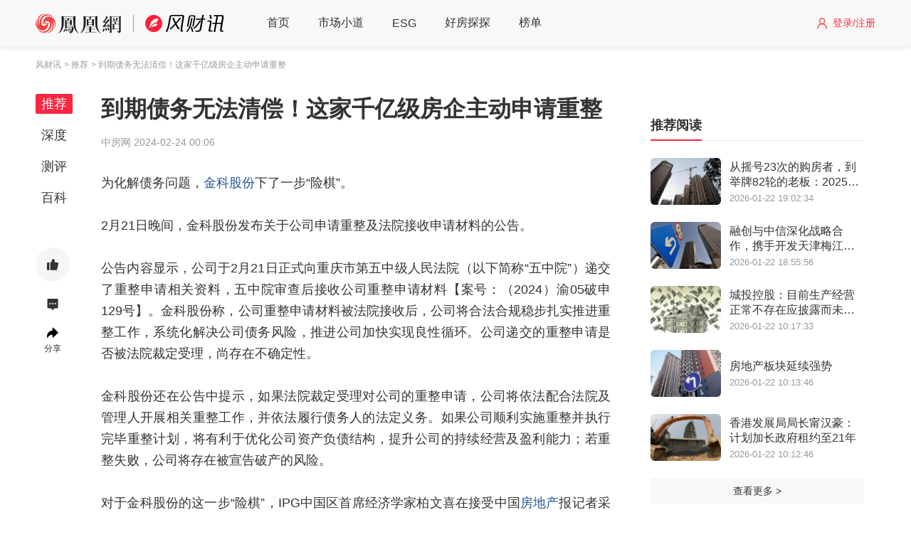

--- FILE ---
content_type: text/html; charset=utf-8
request_url: https://fengcx.com/news/detail/56605600.shtml
body_size: 10686
content:
<!doctype html>
<html data-n-head-ssr>
  <head >
    <title>到期债务无法清偿！这家千亿级房企主动申请重整</title><meta data-n-head="ssr" charset="utf-8"><meta data-n-head="ssr" name="viewport" content="width=device-width, initial-scale=1, minimum-scale=1, maximum-scale=1, user-scalable=no"><meta data-n-head="ssr" data-hid="description" name="description" content="为化解债务问题，金科股份下了一步“险棋”。2月21日晚间，金科股份发布关于公司申请重整及法院接收申请材料的公告"><meta data-n-head="ssr" data-hid="keywords" name="keywords" content="房地产,到期债务无法清偿！这家千亿级房企主动申请重整"><link data-n-head="ssr" rel="icon" type="image/x-icon" href="/favicon.ico"><link data-n-head="ssr" rel="stylesheet" href="https://cdn.bootcss.com/social-share.js/1.0.16/css/share.min.css"><script data-n-head="ssr" src="https://x0.ifengimg.com/house/static/js/iFengHouseLogin.umd.min.js"></script><script data-n-head="ssr" src="https://x0.ifengimg.com/fe/shank/content/2019/0418/fa.min.js" crossorigin="anonymous" async></script><script data-n-head="ssr" src="https://x0.ifengimg.com/house/2021/09/09/share_c79ca953.js"></script><script data-n-head="ssr" src="//cpro.baidustatic.com/cpro/ui/cm.js" async></script><link rel="preload" href="https://x0.ifengimg.com/house/fengcx/wap/f726987c4a78a13accd3.js" as="script"><link rel="preload" href="https://x0.ifengimg.com/house/fengcx/wap/52d33c47293f2a28558c.css" as="style"><link rel="preload" href="https://x0.ifengimg.com/house/fengcx/wap/43bb7968a7ea14cedfd9.js" as="script"><link rel="preload" href="https://x0.ifengimg.com/house/fengcx/wap/42b967c0ed7af667c109.js" as="script"><link rel="preload" href="https://x0.ifengimg.com/house/fengcx/wap/0d121a2f08075d303a44.css" as="style"><link rel="preload" href="https://x0.ifengimg.com/house/fengcx/wap/70b47601de0b46d26717.js" as="script"><link rel="preload" href="https://x0.ifengimg.com/house/fengcx/wap/2c400b2c69ac69a75b16.css" as="style"><link rel="preload" href="https://x0.ifengimg.com/house/fengcx/wap/6ad8f3617ffce04be5b7.js" as="script"><link rel="preload" href="https://x0.ifengimg.com/house/fengcx/wap/f5bf631e652f87b86519.js" as="script"><link rel="preload" href="https://x0.ifengimg.com/house/fengcx/wap/939b0b4b11d4c70f228d.js" as="script"><link rel="preload" href="https://x0.ifengimg.com/house/fengcx/wap/76c86c0ee61563598526.css" as="style"><link rel="preload" href="https://x0.ifengimg.com/house/fengcx/wap/24b25c14d76e9a4045fe.js" as="script"><link rel="preload" href="https://x0.ifengimg.com/house/fengcx/wap/7016fbbd6eb9e6b088c1.css" as="style"><link rel="preload" href="https://x0.ifengimg.com/house/fengcx/wap/c1fa0fc54796598abc91.js" as="script"><link rel="preload" href="https://x0.ifengimg.com/house/fengcx/wap/af9d5269e30e3729e700.css" as="style"><link rel="preload" href="https://x0.ifengimg.com/house/fengcx/wap/1c00897e20c5c5bfe1da.js" as="script"><link rel="stylesheet" href="https://x0.ifengimg.com/house/fengcx/wap/52d33c47293f2a28558c.css"><link rel="stylesheet" href="https://x0.ifengimg.com/house/fengcx/wap/0d121a2f08075d303a44.css"><link rel="stylesheet" href="https://x0.ifengimg.com/house/fengcx/wap/2c400b2c69ac69a75b16.css"><link rel="stylesheet" href="https://x0.ifengimg.com/house/fengcx/wap/76c86c0ee61563598526.css"><link rel="stylesheet" href="https://x0.ifengimg.com/house/fengcx/wap/7016fbbd6eb9e6b088c1.css"><link rel="stylesheet" href="https://x0.ifengimg.com/house/fengcx/wap/af9d5269e30e3729e700.css">
  </head>
  <body >
    <div data-server-rendered="true" id="__nuxt"><!----><div id="__layout"><div class="ignore_max_w"><div class="detailContainer"><header><div class="wrapNav"><ul class="nav"><li class="logo-area"><a href="https://www.ifeng.com/" target="_blank"><img src="https://x0.ifengimg.com/house/fengcx/wap/img/979a2ed.png" alt class="ifeng-logo"></a> <span class="logo-line"></span> <a href="https://fengcx.com/" target="_blank"><img src="https://x0.ifengimg.com/house/fengcx/wap/img/b850418.png" alt class="logo"></a></li> <li><a target="_blank" href="https://fengcx.com">首页
                    <i></i></a></li><li><a target="_blank" href="https://fengcx.com/xiaodao">市场小道
                    <i></i></a></li><li><a target="_blank" href="https://fengcx.com/esg">ESG
                    <i></i></a></li><li><a target="_blank" href="https://fengcx.com/zhiloushu">好房探探
                    <i></i></a></li><li><a target="_blank" href="https://fengcx.com/news/paihangbang">榜单
                    <i></i></a></li></ul> <div class="userInfo"><img src="https://x0.ifengimg.com/house/fengcx/wap/img/4db7404.png" alt class="user"> <div class="login"><span>登录/注册</span></div></div></div></header> <div class="content"><div class="bread"><a href="https://fengcx.com" target="_blank">风财讯</a> <a href="" target="_blank"> &gt; </a> <span> &gt; 到期债务无法清偿！这家千亿级房企主动申请重整</span></div> <div class="contentInfo"><div class="leftSilde"><ul class="leftNav"><li class="active"><a href="https://fengcx.com/news" class="navMenu-item active">推荐</a></li><li><a href="https://fengcx.com/news/shendu" class="navMenu-item">深度</a></li><li><a href="https://fengcx.com/news/ceping" class="navMenu-item">测评</a></li><li><a href="https://fengcx.com/baike" class="navMenu-item">百科</a></li></ul> <div class="articleClick"><div class="zan"><div class="img"><img src="[data-uri]" alt></div> <!----></div> <div class="message"><a href="#comment"><img src="[data-uri]" alt> <!----></a></div> <div class="sharWrap"><div class="share"><img src="[data-uri]" alt> <div>分享</div></div> <div class="shareWrapInfo" style="display:none;"><div class="sanjiao"></div> <div data-sites="wechat,weibo,qzone" data-title="到期债务无法清偿！这家千亿级房企主动申请重整" wechatQrcodeTitle="微信扫一扫：分享123" wechatQrcodeHelper="<p>微信里点“发现123”，扫一下</p><p>二维码便可将本文分享至朋友圈。</p>" class="social-share shareDiv"></div></div></div></div></div> <div class="article"><div class="title">到期债务无法清偿！这家千亿级房企主动申请重整</div> <div class="source"><!----> <!----> <!----> <!----> <span>中房网 </span> <!----> <span>2024-02-24 00:06</span> <!----></div> <!----> <div class="articleInfo"><p>为化解债务问题，<a href="https://fengcx.com/company/156.shtml" style="color: #225599;" target="_blank">金科股份</a>下了一步“险棋”。</p><p>2月21日晚间，金科股份发布关于公司申请重整及法院接收申请材料的公告。</p><p>公告内容显示，公司于2月21日正式向重庆市第五中级人民法院（以下简称“五中院”）递交了重整申请相关资料，五中院审查后接收公司重整申请材料【案号：（2024）渝05破申129号】。金科股份称，公司重整申请材料被法院接收后，公司将合法合规稳步扎实推进重整工作，系统化解决公司债务风险，推进公司加快实现良性循环。公司递交的重整申请是否被法院裁定受理，尚存在不确定性。</p><p>金科股份还在公告中提示，如果法院裁定受理对公司的重整申请，公司将依法配合法院及管理人开展相关重整工作，并依法履行债务人的法定义务。如果公司顺利实施重整并执行完毕重整计划，将有利于优化公司资产负债结构，提升公司的持续经营及盈利能力；若重整失败，公司将存在被宣告破产的风险。</p><p>对于金科股份的这一步“险棋”，IPG中国区首席经济学家柏文喜在接受中国<a href="https://fengcx.com/baike/743.shtml" style="color: #225599;" target="_blank">房地产</a>报记者采访时表示，可以看出金科股份解决债务问题的决心和采取积极措施的意愿。虽然重整过程中存在不确定性，但如果成功将有利于公司优化资产负债结构，提升持续经营及盈利能力。然而，如果重整失败，公司确实面临被宣告破产的风险。因此，这是金科股份在当前困境中采取的一种策略，旨在通过法律程序解决债务问题，同时保持公司的运营和市场地位。</p><p>2月22日，金科股份早盘股价拉升一度逼近涨停，随后回落调整，截至收盘报1.62元/股，涨幅1.89%，成交量366.9万手，总市值86.5亿元。</p><p>缘何重整？</p><p>这并非金科股份首次与“重整”一词关联。</p><p>去年5月，金科股份就曾发布《关于公司被债权人申请重整的提示性公告》称，公司于2023年5月22日收到重庆端恒建筑工程有限公司（以下简称“端恒建筑”）发来的《告知函》，认为金科股份虽不能清偿到期债务且明显缺乏清偿能力，但作为上市公司，金科股份仍有一定的重生价值和挽救的可能，故向五中院申请对公司进行重整。</p><p>此后，金科股份亦开始推进重整事宜。</p><p>同年7月，金科股份召开董事会会议及监事会会议，审议通过了《关于拟向法院申请重整及预重整的议案》，并在2023年第五次临时股东大会上审议通过。</p><p>根据金科股份当时公告披露的信息，其认为通过重整及预重整能够有效避免公司债务风险及经营风险的进一步恶化，实现重整战略投资者引进，优化公司治理结构，帮助公司尽快恢复盈利能力，重回可持续发展的轨道，有利于维护广大职工、债权人、投资者的合法权益，故公司拟向有管辖权的人民法院申请重整及预重整，积极通过重整程序依法化解公司债务、经营危机以及证券合规问题，引入重整投资人注入流动性以使公司重获新生。</p><p>近两年，不少出险房企都曾被债权人提出清盘呈请或破产申请。不过，主动提出重整申请的，金科股份算首例。</p><p>对此，柏文喜表示，与破产清算不同，重整的目标是使公司能够继续运营，同时通过法律程序解决债务问题。金科股份认为，通过重整及预重整能够有效避免其债务风险及经营风险的进一步恶化，实现重整战略投资者引进，优化公司治理结构，帮助其尽快恢复盈利能力，重回可持续发展的轨道。</p><p>为何此时提出重整申请？</p><p>上海市光明律师事务所陈铁娇律师向中国房地产报记者表示，金科股份选择在此时进行重整程序，主要是基于对当前形势的深刻认识和积极应对。</p><p>根据金科股份2023年三季度业绩报，其负债合计为2271亿元，其中一年内到期的非流动负债为350.6亿元。在其2023年度业绩预告中显示，其预计2023年归属上市公司股东的净利润亏损额在48亿至78亿元之间，而上年同期亏损为213.92亿元。扣除非经常性损益后的净利润亏损额在36亿至66亿元之间，上年同期亏损为205.2亿元。</p><p>陈铁娇认为，首先，金科股份可能意识到，公司的债务风险及经营风险正在进一步恶化，需要通过更加积极的措施来应对。重整程序可以帮助公司有效地解决债务问题，避免风险进一步扩大，保障公司的持续经营和发展。另一方面，通过重整程序可以保护广大职工、债权人、投资者的合法权益。重整程序是在法院的监督下进行的，可以确保各方的权益得到公平、公正的保护，避免出现更大的损失。所以，金科股份选择在此时进行重整程序，是为了积极应对当前的债务风险和经营挑战，实现公司的持续经营和发展，保护各方利益，并推动公司的良性循环。</p><p>风险几何？</p><p>记者注意到，多数房企面临债务问题时会选择债务展期及债务重组。因此，在金科股份递交重整申请后，引发了行业内强烈关注。</p><p>对此，柏文喜表示，金科股份选择重整而非债务展期的原因在于，重整是一种市场化、法治化化解风险的有效方式，有削减债务本金和重新确定计息方式的可能，在这一点上与债务展期不同。它旨在挽救债务人企业、恢复公司的持续盈利能力，并保护债权人的合法权益。</p><p>上海市光明律师事务所付永生律师则从法律层面对此进行了详细分析。</p><p>“当公司面临重大财务危机，不能清偿到期债务时，就面临着是重组还是重整。”付永生解释，重组包括债务展期、收购兼并、股权转让等方式。债务展期是重组的一种，需要债务<a href="https://gz.ihouse.ifeng.com/fangjia/b1824/" style="color: #225599;" target="_blank">人和</a>债权人针对展期时间、金额协商一致。即使债务展期成功，仍无法有效阻止其他债权人案件的司法冻结和法院执行。重整是一个严谨的法律概念，《企业破产法》对重整有严格的规定。在重整期间，可以阻止司法冻结和法院执行、阻止担保权人行使担保权、限制取回权人行使取回权，限制企业股东行使股权。这样规定，能够改善企业的经营环境。</p><p>付永生认为，金科股份选择重整而不是债务展期，可能是由于公司财务状况不太乐观，需要更加彻底的解决方案。债务展期虽然可以暂时缓解公司的还款压力，但并不能从根本上解决债务问题。如果公司的财务状况不够稳定，即使债务展期，也可能面临更大的风险，如利息滚动累积、债权人信任度下降等。相比之下，重整可以通过法院的裁定和程序，对公司的债务进行更加系统和彻底的重组或调整，从而更好地解决债务问题。</p><p>“重整可能会对企业结构和运营产生更大、更深远的影响，包括可能交出一定的管理权、股东发生重大变化、资产进行出售、业务做出调整、管理层发生重大变动等。重整还可以帮助公司重新审视和调整业务结构和运营模式，以实现更加合理和高效的发展。因此，对于金科股份来说，重整可能是更加明智和可行的选择。” 付永生说。</p><p>尽管重整拥有诸多优势，但风险依旧存在。</p><p>金科股份在公告中提及，如果公司顺利实施重整并执行完毕重整计划，将有利于优化公司资产负债结构，提升公司的持续经营及盈利能力；若重整失败，公司将存在被宣告破产的风险。</p><p>柏文喜表示，重整过程复杂，需要法院、债权人、股东等多方展开通力合作，最终结果具有不确定性。</p><p>金科股份下出这一步“险棋”，显然需要极大的勇气与决心。这一举措，又将给这家千亿级的上市房企带来怎样的结局？市场静待一个答案。</p><p><br/></p></div> <div class="commit">
                     免责声明：本文仅代表作者个人观点，与风财讯无关。其原创性以及文中陈述文字和内容未经本站证实，对本文以及其中全部或者部分内容、文字的真实性、完整性、及时性，本站不作任何保证或承诺，请读者仅作参考，请读者自行核实相关内容。
                  </div> <!----> <div id="wangmeng_u6626254" class="wangmeng_article"></div> <div id="comment" class="comment"><div class="comment-info"><div class="comment-info-wrap"><img src="https://x0.ifengimg.com/house/2020/09/07/8ebba96ec784bae9b06f185b50f1e3d3.png" alt class="headIcon"> <span>我来说两句</span></div> <div><span class="attendNum">0</span>人参与   <span class="commentNum">0</span>评论
        </div></div> <div class="comment-content"><img src="https://x0.ifengimg.com/house/2020/09/07/touxiang_e5e683a8.png" alt> <div class="comment-content-info"><textarea maxlength="400" id="textContent" placeholder="期待您的神评论……" class="enterComment"></textarea> <div class="contentInfo"><div class="login"><span class="loginUserName">登录</span> 后参与讨论
                </div> <div class="replayInfo"><span>文明上网理性发言      </span> <span class="num">0/400</span> <span class="emojiWarp"></span> <button class="publicBtn disable">发表评论</button> <div class="fixed-comment" style="display: none;"></div></div></div></div></div> <!----> <!----></div></div> <div class="rightSlide"><div class="rightSlide-top"><!----> <!----> <!----> <div id="wangmeng_u6626245" class="wangmeng-right"></div> <div id="wangmeng_u6626246" class="wangmeng-right"></div></div> <div class="relationRead-fixed" style="min-height: 20px;"><div><div class="van-sticky"></div></div></div></div></div></div> <div class="footer-pc"><ul><li><a href="//house.ifeng.com/introduce#0" target="_blank">关于我们</a></li> <li><a href="//house.ifeng.com/column/news/bczl2018" target="_blank">加盟我们</a></li> <li><a href="//house.ifeng.com/introduce#1" target="_blank">广告合作</a></li> <li><a href="//house.ifeng.com/introduce#2" target="_blank">商务合作</a></li> <li><a href="https://house.ifeng.com/column/news/websitemap" target="_blank">网站地图</a></li> <li><a href="//www.ifeng.com/corp/about/intro/" target="_blank">凤凰新媒体介绍</a></li> <li><a href="http://ir.ifeng.com/" target="_blank">投资者关系Investor Relations</a></li> <li><a href="//biz.ifeng.com/" target="_blank">广告服务</a></li> <li><a href="//career.ifeng.com/" target="_blank">诚聘英才</a></li> <li><a href="//www.ifeng.com/corp/privacy/" target="_blank">保护隐私权</a></li> <li><a href="//www.ifeng.com/corp/feedback/" target="_blank">意见反馈</a></li> <li><a href="//phtv.ifeng.com/intro/" target="_blank">凤凰卫视介绍</a></li></ul> <p class="p1"><a href="https://beian.miit.gov.cn" target="_blank">京ICP备20021509号-1</a></p> <p class="p2">©风财讯 fengcx.com</p></div></div> <Footer></Footer></div></div></div><script>window.__NUXT__=(function(a,b,c,d,e,f,g,h,i,j,k,l){return {layout:"default",data:[{tplname:"Detail"}],fetch:{},error:a,state:{islogin:d,user:a,site:{name:"北京",id:3066,domain:"bj"},currentChannel:b,breadCrumbList:[],columnType:b,link_id:b,hasLikeArray:[],moreReplyMap:{},moreReplyCountMap:{},cityList:{},type:{},Sentiment:{emotionHotArticle:{},emotionWeather:{},emotionChartsWeather:{},emotionWeatherTime:a,emotionTotalNum:a,gatherHotWords:{},gatherEmotionRatio:{},type:{}},Search:{type:{}},News:{navData:[{text:f,channel:c},{text:"深度",channel:"shendu"},{text:"小道",channel:"xiaodao"},{text:"ESG",channel:"esg"},{text:"好盘探探",channel:g},{text:"排行榜",channel:"paihangbang"},{text:"观点",channel:"guandian"},{text:"百科",channel:h},{text:"暖新闻",channel:"nuanxinwen"}],newsContent:{currentChannel:c,bannerArr:[],newsListData:a},pcNewsListData:{currentChannel:c,newsListData:a},xiaoDaoContent:a,zhiloushuContent:{type:g,listData:a},banner:[],currentAdPosIds:{flow:[]},type:{}},Loupan:{navData:[{text:f,channel:c}],loupanList:{currentChannel:c,data:a},loupanDetail:{},loupanPriceData:{},cloudProductList:a,type:{}},Esg:{esgReportList:[],esgReportEnd:d,esgDongtaiList:[],esgDongtaiEnd:d,esgDongChaList:[],esgDongChaEnd:d,brandEsgChartData:[],industryEsgChartData:[],esgSugData:{},type:{}},Detail:{detail:{article:{}},newsListData:[],bannerData:{},detailPcData:{id:56605600,cid:32,channel:c,cateName:"房企动态",status:e,site_id:17632,create_time:"2024-02-24 00:06",pic_url:b,title:"到期债务无法清偿！这家千亿级房企主动申请重整",src_site:"中房网",src_author:b,editor:"黄锦植(PO353)",uid:100794,keywords:"房地产,到期债务无法清偿！这家千亿级房企主动申请重整",desc:"为化解债务问题，金科股份下了一步“险棋”。2月21日晚间，金科股份发布关于公司申请重整及法院接收申请材料的公告",tag:i,content:"\u003Cp\u003E为化解债务问题，\u003Ca href=\"https:\u002F\u002Ffengcx.com\u002Fcompany\u002F156.shtml\" style=\"color: #225599;\" target=\"_blank\"\u003E金科股份\u003C\u002Fa\u003E下了一步“险棋”。\u003C\u002Fp\u003E\u003Cp\u003E2月21日晚间，金科股份发布关于公司申请重整及法院接收申请材料的公告。\u003C\u002Fp\u003E\u003Cp\u003E公告内容显示，公司于2月21日正式向重庆市第五中级人民法院（以下简称“五中院”）递交了重整申请相关资料，五中院审查后接收公司重整申请材料【案号：（2024）渝05破申129号】。金科股份称，公司重整申请材料被法院接收后，公司将合法合规稳步扎实推进重整工作，系统化解决公司债务风险，推进公司加快实现良性循环。公司递交的重整申请是否被法院裁定受理，尚存在不确定性。\u003C\u002Fp\u003E\u003Cp\u003E金科股份还在公告中提示，如果法院裁定受理对公司的重整申请，公司将依法配合法院及管理人开展相关重整工作，并依法履行债务人的法定义务。如果公司顺利实施重整并执行完毕重整计划，将有利于优化公司资产负债结构，提升公司的持续经营及盈利能力；若重整失败，公司将存在被宣告破产的风险。\u003C\u002Fp\u003E\u003Cp\u003E对于金科股份的这一步“险棋”，IPG中国区首席经济学家柏文喜在接受中国\u003Ca href=\"https:\u002F\u002Ffengcx.com\u002Fbaike\u002F743.shtml\" style=\"color: #225599;\" target=\"_blank\"\u003E房地产\u003C\u002Fa\u003E报记者采访时表示，可以看出金科股份解决债务问题的决心和采取积极措施的意愿。虽然重整过程中存在不确定性，但如果成功将有利于公司优化资产负债结构，提升持续经营及盈利能力。然而，如果重整失败，公司确实面临被宣告破产的风险。因此，这是金科股份在当前困境中采取的一种策略，旨在通过法律程序解决债务问题，同时保持公司的运营和市场地位。\u003C\u002Fp\u003E\u003Cp\u003E2月22日，金科股份早盘股价拉升一度逼近涨停，随后回落调整，截至收盘报1.62元\u002F股，涨幅1.89%，成交量366.9万手，总市值86.5亿元。\u003C\u002Fp\u003E\u003Cp\u003E缘何重整？\u003C\u002Fp\u003E\u003Cp\u003E这并非金科股份首次与“重整”一词关联。\u003C\u002Fp\u003E\u003Cp\u003E去年5月，金科股份就曾发布《关于公司被债权人申请重整的提示性公告》称，公司于2023年5月22日收到重庆端恒建筑工程有限公司（以下简称“端恒建筑”）发来的《告知函》，认为金科股份虽不能清偿到期债务且明显缺乏清偿能力，但作为上市公司，金科股份仍有一定的重生价值和挽救的可能，故向五中院申请对公司进行重整。\u003C\u002Fp\u003E\u003Cp\u003E此后，金科股份亦开始推进重整事宜。\u003C\u002Fp\u003E\u003Cp\u003E同年7月，金科股份召开董事会会议及监事会会议，审议通过了《关于拟向法院申请重整及预重整的议案》，并在2023年第五次临时股东大会上审议通过。\u003C\u002Fp\u003E\u003Cp\u003E根据金科股份当时公告披露的信息，其认为通过重整及预重整能够有效避免公司债务风险及经营风险的进一步恶化，实现重整战略投资者引进，优化公司治理结构，帮助公司尽快恢复盈利能力，重回可持续发展的轨道，有利于维护广大职工、债权人、投资者的合法权益，故公司拟向有管辖权的人民法院申请重整及预重整，积极通过重整程序依法化解公司债务、经营危机以及证券合规问题，引入重整投资人注入流动性以使公司重获新生。\u003C\u002Fp\u003E\u003Cp\u003E近两年，不少出险房企都曾被债权人提出清盘呈请或破产申请。不过，主动提出重整申请的，金科股份算首例。\u003C\u002Fp\u003E\u003Cp\u003E对此，柏文喜表示，与破产清算不同，重整的目标是使公司能够继续运营，同时通过法律程序解决债务问题。金科股份认为，通过重整及预重整能够有效避免其债务风险及经营风险的进一步恶化，实现重整战略投资者引进，优化公司治理结构，帮助其尽快恢复盈利能力，重回可持续发展的轨道。\u003C\u002Fp\u003E\u003Cp\u003E为何此时提出重整申请？\u003C\u002Fp\u003E\u003Cp\u003E上海市光明律师事务所陈铁娇律师向中国房地产报记者表示，金科股份选择在此时进行重整程序，主要是基于对当前形势的深刻认识和积极应对。\u003C\u002Fp\u003E\u003Cp\u003E根据金科股份2023年三季度业绩报，其负债合计为2271亿元，其中一年内到期的非流动负债为350.6亿元。在其2023年度业绩预告中显示，其预计2023年归属上市公司股东的净利润亏损额在48亿至78亿元之间，而上年同期亏损为213.92亿元。扣除非经常性损益后的净利润亏损额在36亿至66亿元之间，上年同期亏损为205.2亿元。\u003C\u002Fp\u003E\u003Cp\u003E陈铁娇认为，首先，金科股份可能意识到，公司的债务风险及经营风险正在进一步恶化，需要通过更加积极的措施来应对。重整程序可以帮助公司有效地解决债务问题，避免风险进一步扩大，保障公司的持续经营和发展。另一方面，通过重整程序可以保护广大职工、债权人、投资者的合法权益。重整程序是在法院的监督下进行的，可以确保各方的权益得到公平、公正的保护，避免出现更大的损失。所以，金科股份选择在此时进行重整程序，是为了积极应对当前的债务风险和经营挑战，实现公司的持续经营和发展，保护各方利益，并推动公司的良性循环。\u003C\u002Fp\u003E\u003Cp\u003E风险几何？\u003C\u002Fp\u003E\u003Cp\u003E记者注意到，多数房企面临债务问题时会选择债务展期及债务重组。因此，在金科股份递交重整申请后，引发了行业内强烈关注。\u003C\u002Fp\u003E\u003Cp\u003E对此，柏文喜表示，金科股份选择重整而非债务展期的原因在于，重整是一种市场化、法治化化解风险的有效方式，有削减债务本金和重新确定计息方式的可能，在这一点上与债务展期不同。它旨在挽救债务人企业、恢复公司的持续盈利能力，并保护债权人的合法权益。\u003C\u002Fp\u003E\u003Cp\u003E上海市光明律师事务所付永生律师则从法律层面对此进行了详细分析。\u003C\u002Fp\u003E\u003Cp\u003E“当公司面临重大财务危机，不能清偿到期债务时，就面临着是重组还是重整。”付永生解释，重组包括债务展期、收购兼并、股权转让等方式。债务展期是重组的一种，需要债务\u003Ca href=\"https:\u002F\u002Fgz.ihouse.ifeng.com\u002Ffangjia\u002Fb1824\u002F\" style=\"color: #225599;\" target=\"_blank\"\u003E人和\u003C\u002Fa\u003E债权人针对展期时间、金额协商一致。即使债务展期成功，仍无法有效阻止其他债权人案件的司法冻结和法院执行。重整是一个严谨的法律概念，《企业破产法》对重整有严格的规定。在重整期间，可以阻止司法冻结和法院执行、阻止担保权人行使担保权、限制取回权人行使取回权，限制企业股东行使股权。这样规定，能够改善企业的经营环境。\u003C\u002Fp\u003E\u003Cp\u003E付永生认为，金科股份选择重整而不是债务展期，可能是由于公司财务状况不太乐观，需要更加彻底的解决方案。债务展期虽然可以暂时缓解公司的还款压力，但并不能从根本上解决债务问题。如果公司的财务状况不够稳定，即使债务展期，也可能面临更大的风险，如利息滚动累积、债权人信任度下降等。相比之下，重整可以通过法院的裁定和程序，对公司的债务进行更加系统和彻底的重组或调整，从而更好地解决债务问题。\u003C\u002Fp\u003E\u003Cp\u003E“重整可能会对企业结构和运营产生更大、更深远的影响，包括可能交出一定的管理权、股东发生重大变化、资产进行出售、业务做出调整、管理层发生重大变动等。重整还可以帮助公司重新审视和调整业务结构和运营模式，以实现更加合理和高效的发展。因此，对于金科股份来说，重整可能是更加明智和可行的选择。” 付永生说。\u003C\u002Fp\u003E\u003Cp\u003E尽管重整拥有诸多优势，但风险依旧存在。\u003C\u002Fp\u003E\u003Cp\u003E金科股份在公告中提及，如果公司顺利实施重整并执行完毕重整计划，将有利于优化公司资产负债结构，提升公司的持续经营及盈利能力；若重整失败，公司将存在被宣告破产的风险。\u003C\u002Fp\u003E\u003Cp\u003E柏文喜表示，重整过程复杂，需要法院、债权人、股东等多方展开通力合作，最终结果具有不确定性。\u003C\u002Fp\u003E\u003Cp\u003E金科股份下出这一步“险棋”，显然需要极大的勇气与决心。这一举措，又将给这家千亿级的上市房企带来怎样的结局？市场静待一个答案。\u003C\u002Fp\u003E\u003Cp\u003E\u003Cbr\u002F\u003E\u003C\u002Fp\u003E",url:"https:\u002F\u002Ffengcx.com\u002Fnews\u002Fdetail\u002F56605600.shtml",videoInfo:{},house_cart:[],user_info:[],can_reply:j,linkKeywords:{qiye:[{id:156,name:"金科股份",type:"qiye",first:k,count:k,url:"https:\u002F\u002Ffengcx.com\u002Fcompany\u002F156.shtml"}],price_shangquan:[{id:1824,name:"人和",type:"price_shangquan",first:6127,count:e,url:"https:\u002F\u002Fgz.ihouse.ifeng.com\u002Ffangjia\u002Fb1824\u002F"}],baike:[{id:743,name:i,type:h,first:1213,count:2,url:"https:\u002F\u002Ffengcx.com\u002Fbaike\u002F743.shtml"}]},is_original:j,download:b,sug_img:{url:"https:\u002F\u002Flive.house.ifeng.com\u002Flist\u002F3066",img_url:"https:\u002F\u002Fx0.ifengimg.com\u002Fhouse\u002F2024\u002F03\u002F27\u002F368c62b9e4227916e5f9bb8a153cb249.jpg"},redirectUrl:b,pc_channel:c},type:{}},Company:{companyDetail:{},newsListData:[],mailSubscription:{},mailSubscriptionEhartsOption:{},companyRelatedArticle:{news:[],gossip:[],stock:[],notice:[],finance:[]},type:{}},Baike:{listdata:{top_class:[],category_list:[]},ctype:e,detail:{},seconddata:{nowgetlist:[],list:[],title:b,category_id:a},aboutdata:{list:[],id:a,category_id:a,category_name:b,total_page:10,name:b},type:{}}},serverRendered:true,routePath:"\u002Fnews\u002Fdetail\u002F56605600.shtml",config:{app:{basePath:l,assetsPath:l,cdnURL:"https:\u002F\u002Fx0.ifengimg.com\u002Fhouse\u002Ffengcx\u002Fwap\u002F"}}}}(null,"","all",false,1,"推荐","zhiloushu","baike","房地产",0,27,"\u002F"));</script><script src="https://x0.ifengimg.com/house/fengcx/wap/f726987c4a78a13accd3.js" defer></script><script src="https://x0.ifengimg.com/house/fengcx/wap/6ad8f3617ffce04be5b7.js" defer></script><script src="https://x0.ifengimg.com/house/fengcx/wap/f5bf631e652f87b86519.js" defer></script><script src="https://x0.ifengimg.com/house/fengcx/wap/939b0b4b11d4c70f228d.js" defer></script><script src="https://x0.ifengimg.com/house/fengcx/wap/24b25c14d76e9a4045fe.js" defer></script><script src="https://x0.ifengimg.com/house/fengcx/wap/c1fa0fc54796598abc91.js" defer></script><script src="https://x0.ifengimg.com/house/fengcx/wap/1c00897e20c5c5bfe1da.js" defer></script><script src="https://x0.ifengimg.com/house/fengcx/wap/43bb7968a7ea14cedfd9.js" defer></script><script src="https://x0.ifengimg.com/house/fengcx/wap/42b967c0ed7af667c109.js" defer></script><script src="https://x0.ifengimg.com/house/fengcx/wap/70b47601de0b46d26717.js" defer></script>
  </body>
</html>


--- FILE ---
content_type: text/css; charset=utf-8
request_url: https://x0.ifengimg.com/house/fengcx/wap/52d33c47293f2a28558c.css
body_size: 16930
content:
html{-webkit-tap-highlight-color:transparent}body{margin:0;font-family:-apple-system,BlinkMacSystemFont,Helvetica Neue,Helvetica,Segoe UI,Arial,Roboto,PingFang SC,miui,Hiragino Sans GB,Microsoft Yahei,sans-serif}a{text-decoration:none}button,input,textarea{color:inherit;font:inherit}[class*=van-]:focus,a:focus,button:focus,input:focus,textarea:focus{outline:0}ol,ul{margin:0;padding:0;list-style:none}.van-ellipsis{overflow:hidden;white-space:nowrap;text-overflow:ellipsis}.van-multi-ellipsis--l2{-webkit-line-clamp:2}.van-multi-ellipsis--l2,.van-multi-ellipsis--l3{display:-webkit-box;overflow:hidden;text-overflow:ellipsis;-webkit-box-orient:vertical}.van-multi-ellipsis--l3{-webkit-line-clamp:3}.van-clearfix:after{display:table;clear:both;content:""}[class*=van-hairline]:after{position:absolute;-webkit-box-sizing:border-box;box-sizing:border-box;content:" ";pointer-events:none;top:-50%;right:-50%;bottom:-50%;left:-50%;border:0 solid #ebedf0;-webkit-transform:scale(.5);-ms-transform:scale(.5);transform:scale(.5)}.van-hairline,.van-hairline--bottom,.van-hairline--left,.van-hairline--right,.van-hairline--surround,.van-hairline--top,.van-hairline--top-bottom{position:relative}.van-hairline--top:after{border-top-width:1px}.van-hairline--left:after{border-left-width:1px}.van-hairline--right:after{border-right-width:1px}.van-hairline--bottom:after{border-bottom-width:1px}.van-hairline--top-bottom:after,.van-hairline-unset--top-bottom:after{border-width:1px 0}.van-hairline--surround:after{border-width:1px}@-webkit-keyframes van-slide-up-enter{0%{-webkit-transform:translate3d(0,100%,0);transform:translate3d(0,100%,0)}}@keyframes van-slide-up-enter{0%{-webkit-transform:translate3d(0,100%,0);transform:translate3d(0,100%,0)}}@-webkit-keyframes van-slide-up-leave{to{-webkit-transform:translate3d(0,100%,0);transform:translate3d(0,100%,0)}}@keyframes van-slide-up-leave{to{-webkit-transform:translate3d(0,100%,0);transform:translate3d(0,100%,0)}}@-webkit-keyframes van-slide-down-enter{0%{-webkit-transform:translate3d(0,-100%,0);transform:translate3d(0,-100%,0)}}@keyframes van-slide-down-enter{0%{-webkit-transform:translate3d(0,-100%,0);transform:translate3d(0,-100%,0)}}@-webkit-keyframes van-slide-down-leave{to{-webkit-transform:translate3d(0,-100%,0);transform:translate3d(0,-100%,0)}}@keyframes van-slide-down-leave{to{-webkit-transform:translate3d(0,-100%,0);transform:translate3d(0,-100%,0)}}@-webkit-keyframes van-slide-left-enter{0%{-webkit-transform:translate3d(-100%,0,0);transform:translate3d(-100%,0,0)}}@keyframes van-slide-left-enter{0%{-webkit-transform:translate3d(-100%,0,0);transform:translate3d(-100%,0,0)}}@-webkit-keyframes van-slide-left-leave{to{-webkit-transform:translate3d(-100%,0,0);transform:translate3d(-100%,0,0)}}@keyframes van-slide-left-leave{to{-webkit-transform:translate3d(-100%,0,0);transform:translate3d(-100%,0,0)}}@-webkit-keyframes van-slide-right-enter{0%{-webkit-transform:translate3d(100%,0,0);transform:translate3d(100%,0,0)}}@keyframes van-slide-right-enter{0%{-webkit-transform:translate3d(100%,0,0);transform:translate3d(100%,0,0)}}@-webkit-keyframes van-slide-right-leave{to{-webkit-transform:translate3d(100%,0,0);transform:translate3d(100%,0,0)}}@keyframes van-slide-right-leave{to{-webkit-transform:translate3d(100%,0,0);transform:translate3d(100%,0,0)}}@-webkit-keyframes van-fade-in{0%{opacity:0}to{opacity:1}}@keyframes van-fade-in{0%{opacity:0}to{opacity:1}}@-webkit-keyframes van-fade-out{0%{opacity:1}to{opacity:0}}@keyframes van-fade-out{0%{opacity:1}to{opacity:0}}@-webkit-keyframes van-rotate{0%{-webkit-transform:rotate(0);transform:rotate(0)}to{-webkit-transform:rotate(1turn);transform:rotate(1turn)}}@keyframes van-rotate{0%{-webkit-transform:rotate(0);transform:rotate(0)}to{-webkit-transform:rotate(1turn);transform:rotate(1turn)}}.van-fade-enter-active{-webkit-animation:van-fade-in .3s ease-out both;animation:van-fade-in .3s ease-out both}.van-fade-leave-active{-webkit-animation:van-fade-out .3s ease-in both;animation:van-fade-out .3s ease-in both}.van-slide-up-enter-active{-webkit-animation:van-slide-up-enter .3s ease-out both;animation:van-slide-up-enter .3s ease-out both}.van-slide-up-leave-active{-webkit-animation:van-slide-up-leave .3s ease-in both;animation:van-slide-up-leave .3s ease-in both}.van-slide-down-enter-active{-webkit-animation:van-slide-down-enter .3s ease-out both;animation:van-slide-down-enter .3s ease-out both}.van-slide-down-leave-active{-webkit-animation:van-slide-down-leave .3s ease-in both;animation:van-slide-down-leave .3s ease-in both}.van-slide-left-enter-active{-webkit-animation:van-slide-left-enter .3s ease-out both;animation:van-slide-left-enter .3s ease-out both}.van-slide-left-leave-active{-webkit-animation:van-slide-left-leave .3s ease-in both;animation:van-slide-left-leave .3s ease-in both}.van-slide-right-enter-active{-webkit-animation:van-slide-right-enter .3s ease-out both;animation:van-slide-right-enter .3s ease-out both}.van-slide-right-leave-active{-webkit-animation:van-slide-right-leave .3s ease-in both;animation:van-slide-right-leave .3s ease-in both}.van-overlay{position:fixed;top:0;left:0;z-index:1;width:100%;height:100%;background-color:rgba(0,0,0,.7)}.van-info{position:absolute;top:0;right:0;-webkit-box-sizing:border-box;box-sizing:border-box;min-width:2.133vw;padding:0 .4vw;color:#fff;font-weight:500;font-size:1.6vw;font-family:-apple-system-font,Helvetica Neue,Arial,sans-serif;line-height:1.2;text-align:center;background-color:#ee0a24;border:1px solid #fff;border-radius:2.133vw;-webkit-transform:translate(50%,-50%);-ms-transform:translate(50%,-50%);transform:translate(50%,-50%);-webkit-transform-origin:100%;-ms-transform-origin:100%;transform-origin:100%}.van-info--dot{width:1.067vw;min-width:0;height:1.067vw;background-color:#ee0a24;border-radius:100%}.van-sidebar-item{position:relative;display:block;-webkit-box-sizing:border-box;box-sizing:border-box;padding:2.667vw 1.6vw;overflow:hidden;color:#323233;font-size:1.867vw;line-height:2.667vw;word-wrap:break-word;background-color:#f7f8fa;cursor:pointer;-webkit-user-select:none;-moz-user-select:none;-ms-user-select:none;user-select:none}.van-sidebar-item:active{background-color:#f2f3f5}.van-sidebar-item__text{position:relative;display:inline-block}.van-sidebar-item:not(:last-child):after{border-bottom-width:1px}.van-sidebar-item--select{color:#323233;font-weight:500}.van-sidebar-item--select,.van-sidebar-item--select:active{background-color:#fff}.van-sidebar-item--select:before{position:absolute;top:50%;left:0;width:.533vw;height:2.133vw;background-color:#ee0a24;-webkit-transform:translateY(-50%);-ms-transform:translateY(-50%);transform:translateY(-50%);content:""}.van-sidebar-item--disabled{color:#c8c9cc;cursor:not-allowed}.van-sidebar-item--disabled:active{background-color:#f7f8fa}@font-face{font-weight:400;font-family:vant-icon;font-style:normal;font-display:auto;src:url(https://img.yzcdn.cn/vant/vant-icon-0c347b.woff2) format("woff2"),url(https://img.yzcdn.cn/vant/vant-icon-0c347b.woff) format("woff"),url(https://img.yzcdn.cn/vant/vant-icon-0c347b.ttf) format("truetype")}.van-icon{position:relative;font:normal normal normal 1.867vw/1 vant-icon;font-size:inherit;text-rendering:auto;-webkit-font-smoothing:antialiased}.van-icon,.van-icon:before{display:inline-block}.van-icon-add-o:before{content:"\F000"}.van-icon-add-square:before{content:"\F001"}.van-icon-add:before{content:"\F002"}.van-icon-after-sale:before{content:"\F003"}.van-icon-aim:before{content:"\F004"}.van-icon-alipay:before{content:"\F005"}.van-icon-apps-o:before{content:"\F006"}.van-icon-arrow-down:before{content:"\F007"}.van-icon-arrow-left:before{content:"\F008"}.van-icon-arrow-up:before{content:"\F009"}.van-icon-arrow:before{content:"\F00A"}.van-icon-ascending:before{content:"\F00B"}.van-icon-audio:before{content:"\F00C"}.van-icon-award-o:before{content:"\F00D"}.van-icon-award:before{content:"\F00E"}.van-icon-back-top:before{content:"\F0E6"}.van-icon-bag-o:before{content:"\F00F"}.van-icon-bag:before{content:"\F010"}.van-icon-balance-list-o:before{content:"\F011"}.van-icon-balance-list:before{content:"\F012"}.van-icon-balance-o:before{content:"\F013"}.van-icon-balance-pay:before{content:"\F014"}.van-icon-bar-chart-o:before{content:"\F015"}.van-icon-bars:before{content:"\F016"}.van-icon-bell:before{content:"\F017"}.van-icon-bill-o:before{content:"\F018"}.van-icon-bill:before{content:"\F019"}.van-icon-birthday-cake-o:before{content:"\F01A"}.van-icon-bookmark-o:before{content:"\F01B"}.van-icon-bookmark:before{content:"\F01C"}.van-icon-browsing-history-o:before{content:"\F01D"}.van-icon-browsing-history:before{content:"\F01E"}.van-icon-brush-o:before{content:"\F01F"}.van-icon-bulb-o:before{content:"\F020"}.van-icon-bullhorn-o:before{content:"\F021"}.van-icon-calendar-o:before{content:"\F022"}.van-icon-card:before{content:"\F023"}.van-icon-cart-circle-o:before{content:"\F024"}.van-icon-cart-circle:before{content:"\F025"}.van-icon-cart-o:before{content:"\F026"}.van-icon-cart:before{content:"\F027"}.van-icon-cash-back-record:before{content:"\F028"}.van-icon-cash-on-deliver:before{content:"\F029"}.van-icon-cashier-o:before{content:"\F02A"}.van-icon-certificate:before{content:"\F02B"}.van-icon-chart-trending-o:before{content:"\F02C"}.van-icon-chat-o:before{content:"\F02D"}.van-icon-chat:before{content:"\F02E"}.van-icon-checked:before{content:"\F02F"}.van-icon-circle:before{content:"\F030"}.van-icon-clear:before{content:"\F031"}.van-icon-clock-o:before{content:"\F032"}.van-icon-clock:before{content:"\F033"}.van-icon-close:before{content:"\F034"}.van-icon-closed-eye:before{content:"\F035"}.van-icon-cluster-o:before{content:"\F036"}.van-icon-cluster:before{content:"\F037"}.van-icon-column:before{content:"\F038"}.van-icon-comment-circle-o:before{content:"\F039"}.van-icon-comment-circle:before{content:"\F03A"}.van-icon-comment-o:before{content:"\F03B"}.van-icon-comment:before{content:"\F03C"}.van-icon-completed:before{content:"\F03D"}.van-icon-contact:before{content:"\F03E"}.van-icon-coupon-o:before{content:"\F03F"}.van-icon-coupon:before{content:"\F040"}.van-icon-credit-pay:before{content:"\F041"}.van-icon-cross:before{content:"\F042"}.van-icon-debit-pay:before{content:"\F043"}.van-icon-delete:before{content:"\F044"}.van-icon-descending:before{content:"\F045"}.van-icon-description:before{content:"\F046"}.van-icon-desktop-o:before{content:"\F047"}.van-icon-diamond-o:before{content:"\F048"}.van-icon-diamond:before{content:"\F049"}.van-icon-discount:before{content:"\F04A"}.van-icon-down:before{content:"\F04B"}.van-icon-ecard-pay:before{content:"\F04C"}.van-icon-edit:before{content:"\F04D"}.van-icon-ellipsis:before{content:"\F04E"}.van-icon-empty:before{content:"\F04F"}.van-icon-enlarge:before{content:"\F0E4"}.van-icon-envelop-o:before{content:"\F050"}.van-icon-exchange:before{content:"\F051"}.van-icon-expand-o:before{content:"\F052"}.van-icon-expand:before{content:"\F053"}.van-icon-eye-o:before{content:"\F054"}.van-icon-eye:before{content:"\F055"}.van-icon-fail:before{content:"\F056"}.van-icon-failure:before{content:"\F057"}.van-icon-filter-o:before{content:"\F058"}.van-icon-fire-o:before{content:"\F059"}.van-icon-fire:before{content:"\F05A"}.van-icon-flag-o:before{content:"\F05B"}.van-icon-flower-o:before{content:"\F05C"}.van-icon-free-postage:before{content:"\F05D"}.van-icon-friends-o:before{content:"\F05E"}.van-icon-friends:before{content:"\F05F"}.van-icon-gem-o:before{content:"\F060"}.van-icon-gem:before{content:"\F061"}.van-icon-gift-card-o:before{content:"\F062"}.van-icon-gift-card:before{content:"\F063"}.van-icon-gift-o:before{content:"\F064"}.van-icon-gift:before{content:"\F065"}.van-icon-gold-coin-o:before{content:"\F066"}.van-icon-gold-coin:before{content:"\F067"}.van-icon-good-job-o:before{content:"\F068"}.van-icon-good-job:before{content:"\F069"}.van-icon-goods-collect-o:before{content:"\F06A"}.van-icon-goods-collect:before{content:"\F06B"}.van-icon-graphic:before{content:"\F06C"}.van-icon-home-o:before{content:"\F06D"}.van-icon-hot-o:before{content:"\F06E"}.van-icon-hot-sale-o:before{content:"\F06F"}.van-icon-hot-sale:before{content:"\F070"}.van-icon-hot:before{content:"\F071"}.van-icon-hotel-o:before{content:"\F072"}.van-icon-idcard:before{content:"\F073"}.van-icon-info-o:before{content:"\F074"}.van-icon-info:before{content:"\F075"}.van-icon-invition:before{content:"\F076"}.van-icon-label-o:before{content:"\F077"}.van-icon-label:before{content:"\F078"}.van-icon-like-o:before{content:"\F079"}.van-icon-like:before{content:"\F07A"}.van-icon-live:before{content:"\F07B"}.van-icon-location-o:before{content:"\F07C"}.van-icon-location:before{content:"\F07D"}.van-icon-lock:before{content:"\F07E"}.van-icon-logistics:before{content:"\F07F"}.van-icon-manager-o:before{content:"\F080"}.van-icon-manager:before{content:"\F081"}.van-icon-map-marked:before{content:"\F082"}.van-icon-medal-o:before{content:"\F083"}.van-icon-medal:before{content:"\F084"}.van-icon-more-o:before{content:"\F085"}.van-icon-more:before{content:"\F086"}.van-icon-music-o:before{content:"\F087"}.van-icon-music:before{content:"\F088"}.van-icon-new-arrival-o:before{content:"\F089"}.van-icon-new-arrival:before{content:"\F08A"}.van-icon-new-o:before{content:"\F08B"}.van-icon-new:before{content:"\F08C"}.van-icon-newspaper-o:before{content:"\F08D"}.van-icon-notes-o:before{content:"\F08E"}.van-icon-orders-o:before{content:"\F08F"}.van-icon-other-pay:before{content:"\F090"}.van-icon-paid:before{content:"\F091"}.van-icon-passed:before{content:"\F092"}.van-icon-pause-circle-o:before{content:"\F093"}.van-icon-pause-circle:before{content:"\F094"}.van-icon-pause:before{content:"\F095"}.van-icon-peer-pay:before{content:"\F096"}.van-icon-pending-payment:before{content:"\F097"}.van-icon-phone-circle-o:before{content:"\F098"}.van-icon-phone-circle:before{content:"\F099"}.van-icon-phone-o:before{content:"\F09A"}.van-icon-phone:before{content:"\F09B"}.van-icon-photo-fail:before{content:"\F0E5"}.van-icon-photo-o:before{content:"\F09C"}.van-icon-photo:before{content:"\F09D"}.van-icon-photograph:before{content:"\F09E"}.van-icon-play-circle-o:before{content:"\F09F"}.van-icon-play-circle:before{content:"\F0A0"}.van-icon-play:before{content:"\F0A1"}.van-icon-plus:before{content:"\F0A2"}.van-icon-point-gift-o:before{content:"\F0A3"}.van-icon-point-gift:before{content:"\F0A4"}.van-icon-points:before{content:"\F0A5"}.van-icon-printer:before{content:"\F0A6"}.van-icon-qr-invalid:before{content:"\F0A7"}.van-icon-qr:before{content:"\F0A8"}.van-icon-question-o:before{content:"\F0A9"}.van-icon-question:before{content:"\F0AA"}.van-icon-records:before{content:"\F0AB"}.van-icon-refund-o:before{content:"\F0AC"}.van-icon-replay:before{content:"\F0AD"}.van-icon-scan:before{content:"\F0AE"}.van-icon-search:before{content:"\F0AF"}.van-icon-send-gift-o:before{content:"\F0B0"}.van-icon-send-gift:before{content:"\F0B1"}.van-icon-service-o:before{content:"\F0B2"}.van-icon-service:before{content:"\F0B3"}.van-icon-setting-o:before{content:"\F0B4"}.van-icon-setting:before{content:"\F0B5"}.van-icon-share-o:before{content:"\F0E7"}.van-icon-share:before{content:"\F0B6"}.van-icon-shop-collect-o:before{content:"\F0B7"}.van-icon-shop-collect:before{content:"\F0B8"}.van-icon-shop-o:before{content:"\F0B9"}.van-icon-shop:before{content:"\F0BA"}.van-icon-shopping-cart-o:before{content:"\F0BB"}.van-icon-shopping-cart:before{content:"\F0BC"}.van-icon-shrink:before{content:"\F0BD"}.van-icon-sign:before{content:"\F0BE"}.van-icon-smile-comment-o:before{content:"\F0BF"}.van-icon-smile-comment:before{content:"\F0C0"}.van-icon-smile-o:before{content:"\F0C1"}.van-icon-smile:before{content:"\F0C2"}.van-icon-star-o:before{content:"\F0C3"}.van-icon-star:before{content:"\F0C4"}.van-icon-stop-circle-o:before{content:"\F0C5"}.van-icon-stop-circle:before{content:"\F0C6"}.van-icon-stop:before{content:"\F0C7"}.van-icon-success:before{content:"\F0C8"}.van-icon-thumb-circle-o:before{content:"\F0C9"}.van-icon-thumb-circle:before{content:"\F0CA"}.van-icon-todo-list-o:before{content:"\F0CB"}.van-icon-todo-list:before{content:"\F0CC"}.van-icon-tosend:before{content:"\F0CD"}.van-icon-tv-o:before{content:"\F0CE"}.van-icon-umbrella-circle:before{content:"\F0CF"}.van-icon-underway-o:before{content:"\F0D0"}.van-icon-underway:before{content:"\F0D1"}.van-icon-upgrade:before{content:"\F0D2"}.van-icon-user-circle-o:before{content:"\F0D3"}.van-icon-user-o:before{content:"\F0D4"}.van-icon-video-o:before{content:"\F0D5"}.van-icon-video:before{content:"\F0D6"}.van-icon-vip-card-o:before{content:"\F0D7"}.van-icon-vip-card:before{content:"\F0D8"}.van-icon-volume-o:before{content:"\F0D9"}.van-icon-volume:before{content:"\F0DA"}.van-icon-wap-home-o:before{content:"\F0DB"}.van-icon-wap-home:before{content:"\F0DC"}.van-icon-wap-nav:before{content:"\F0DD"}.van-icon-warn-o:before{content:"\F0DE"}.van-icon-warning-o:before{content:"\F0DF"}.van-icon-warning:before{content:"\F0E0"}.van-icon-weapp-nav:before{content:"\F0E1"}.van-icon-wechat:before{content:"\F0E2"}.van-icon-youzan-shield:before{content:"\F0E3"}.van-icon__image{width:1em;height:1em;-o-object-fit:contain;object-fit:contain}.van-tabbar-item{display:-webkit-box;display:-webkit-flex;display:-ms-flexbox;display:flex;-webkit-box-flex:1;-webkit-flex:1;-ms-flex:1;flex:1;-webkit-box-orient:vertical;-webkit-box-direction:normal;-webkit-flex-direction:column;-ms-flex-direction:column;flex-direction:column;-webkit-box-align:center;-webkit-align-items:center;-ms-flex-align:center;align-items:center;-webkit-box-pack:center;-webkit-justify-content:center;-ms-flex-pack:center;justify-content:center;color:#646566;font-size:1.6vw;line-height:1;cursor:pointer}.van-tabbar-item__icon{position:relative;margin-bottom:.533vw;font-size:2.933vw}.van-tabbar-item__icon .van-icon{display:block;min-width:1em}.van-tabbar-item__icon img{display:block;height:2.667vw}.van-tabbar-item--active{background-color:#fff;color:#1989fa}.van-tabbar-item .van-info{margin-top:.533vw}.van-step{position:relative;-webkit-box-flex:1;-webkit-flex:1;-ms-flex:1;flex:1;color:#969799;font-size:1.867vw}.van-step__circle{display:block;width:.667vw;height:.667vw;background-color:#969799;border-radius:50%}.van-step__line{position:absolute;background-color:#ebedf0;-webkit-transition:background-color .3s;transition:background-color .3s}.van-step--horizontal{float:left}.van-step--horizontal:first-child .van-step__title{margin-left:0;-webkit-transform:none;-ms-transform:none;transform:none}.van-step--horizontal:last-child{position:absolute;right:1px;width:auto}.van-step--horizontal:last-child .van-step__title{margin-left:0;-webkit-transform:none;-ms-transform:none;transform:none}.van-step--horizontal:last-child .van-step__circle-container{right:-1.2vw;left:auto}.van-step--horizontal .van-step__circle-container{position:absolute;top:4vw;left:-1.067vw;z-index:1;padding:0 1.067vw;background-color:#fff;-webkit-transform:translateY(-50%);-ms-transform:translateY(-50%);transform:translateY(-50%)}.van-step--horizontal .van-step__title{display:inline-block;margin-left:.4vw;font-size:1.6vw;-webkit-transform:translateX(-50%);-ms-transform:translateX(-50%);transform:translateX(-50%)}@media (max-width:321px){.van-step--horizontal .van-step__title{font-size:11px}}.van-step--horizontal .van-step__line{top:4vw;left:0;width:100%;height:1px}.van-step--horizontal .van-step__icon{display:block;font-size:1.6vw}.van-step--horizontal .van-step--process{color:#323233}.van-step--vertical{display:block;float:none;padding:1.333vw 1.333vw 1.333vw 0;line-height:2.4vw}.van-step--vertical:not(:last-child):after{border-bottom-width:1px}.van-step--vertical:first-child:before{position:absolute;top:0;left:-2vw;z-index:1;width:1px;height:2.667vw;background-color:#fff;content:""}.van-step--vertical .van-step__circle-container{position:absolute;top:2.533vw;left:-2vw;z-index:2;font-size:1.6vw;line-height:1;-webkit-transform:translate(-50%,-50%);-ms-transform:translate(-50%,-50%);transform:translate(-50%,-50%)}.van-step--vertical .van-step__line{top:2.133vw;left:-2vw;width:1px;height:100%}.van-step:last-child .van-step__line{width:0}.van-step--finish{color:#323233}.van-step--finish .van-step__circle,.van-step--finish .van-step__line{background-color:#07c160}.van-step__icon,.van-step__title{-webkit-transition:color .3s;transition:color .3s}.van-step__icon--active,.van-step__title--active{color:#07c160}.van-rate{display:-webkit-inline-box;display:-webkit-inline-flex;display:-ms-inline-flexbox;display:inline-flex;cursor:pointer;-webkit-user-select:none;-moz-user-select:none;-ms-user-select:none;user-select:none}.van-rate__item{position:relative}.van-rate__item:not(:last-child){padding-right:.533vw}.van-rate__icon{display:block;width:1em;color:#c8c9cc;font-size:2.667vw}.van-rate__icon--half{position:absolute;top:0;left:0;width:.5em;overflow:hidden}.van-rate__icon--full{color:#ee0a24}.van-rate__icon--disabled{color:#c8c9cc}.van-rate--disabled{cursor:not-allowed}.van-rate--readonly{cursor:default}.van-notice-bar{position:relative;display:-webkit-box;display:-webkit-flex;display:-ms-flexbox;display:flex;-webkit-box-align:center;-webkit-align-items:center;-ms-flex-align:center;align-items:center;height:5.333vw;padding:0 2.133vw;color:#ed6a0c;font-size:1.867vw;line-height:3.2vw;background-color:#fffbe8}.van-notice-bar__left-icon,.van-notice-bar__right-icon{min-width:3.2vw;font-size:2.133vw}.van-notice-bar__right-icon{text-align:right;cursor:pointer}.van-notice-bar__wrap{position:relative;display:-webkit-box;display:-webkit-flex;display:-ms-flexbox;display:flex;-webkit-box-flex:1;-webkit-flex:1;-ms-flex:1;flex:1;-webkit-box-align:center;-webkit-align-items:center;-ms-flex-align:center;align-items:center;height:100%;overflow:hidden}.van-notice-bar__content{position:absolute;white-space:nowrap;-webkit-transition-timing-function:linear;transition-timing-function:linear}.van-notice-bar__content.van-ellipsis{max-width:100%}.van-notice-bar--wrapable{height:auto;padding:1.067vw 2.133vw}.van-notice-bar--wrapable .van-notice-bar__wrap{height:auto}.van-notice-bar--wrapable .van-notice-bar__content{position:relative;white-space:normal;word-wrap:break-word}.van-nav-bar{position:relative;z-index:1;display:-webkit-box;display:-webkit-flex;display:-ms-flexbox;display:flex;-webkit-box-align:center;-webkit-align-items:center;-ms-flex-align:center;align-items:center;height:6.133vw;line-height:1.5;text-align:center;background-color:#fff;-webkit-user-select:none;-moz-user-select:none;-ms-user-select:none;user-select:none}.van-nav-bar .van-icon{color:#1989fa}.van-nav-bar__arrow{min-width:1em;margin-right:.533vw;font-size:2.133vw}.van-nav-bar--fixed{position:fixed;top:0;left:0;width:100%}.van-nav-bar__title{max-width:60%;margin:0 auto;color:#323233;font-weight:500;font-size:2.133vw}.van-nav-bar__left,.van-nav-bar__right{position:absolute;top:0;bottom:0;display:-webkit-box;display:-webkit-flex;display:-ms-flexbox;display:flex;-webkit-box-align:center;-webkit-align-items:center;-ms-flex-align:center;align-items:center;padding:0 2.133vw;font-size:1.867vw;cursor:pointer}.van-nav-bar__left:active,.van-nav-bar__right:active{opacity:.7}.van-nav-bar__left{left:0}.van-nav-bar__right{right:0}.van-nav-bar__text{color:#1989fa}.van-grid-item{position:relative;-webkit-box-sizing:border-box;box-sizing:border-box}.van-grid-item--square{height:0}.van-grid-item__icon{font-size:3.733vw}.van-grid-item__icon-wrapper{position:relative}.van-grid-item__text{color:#646566;font-size:1.6vw;line-height:1.5;word-wrap:break-word}.van-grid-item__icon+.van-grid-item__text{margin-top:1.067vw}.van-grid-item__content{display:-webkit-box;display:-webkit-flex;display:-ms-flexbox;display:flex;-webkit-box-orient:vertical;-webkit-box-direction:normal;-webkit-flex-direction:column;-ms-flex-direction:column;flex-direction:column;-webkit-box-sizing:border-box;box-sizing:border-box;height:100%;padding:2.133vw 1.067vw;background-color:#fff}.van-grid-item__content:after{z-index:1;border-width:0 1px 1px 0}.van-grid-item__content--square{position:absolute;top:0;right:0;left:0}.van-grid-item__content--center{-webkit-box-align:center;-webkit-align-items:center;-ms-flex-align:center;align-items:center;-webkit-box-pack:center;-webkit-justify-content:center;-ms-flex-pack:center;justify-content:center}.van-grid-item__content--horizontal{-webkit-box-orient:horizontal;-webkit-box-direction:normal;-webkit-flex-direction:row;-ms-flex-direction:row;flex-direction:row}.van-grid-item__content--horizontal .van-grid-item__icon+.van-grid-item__text{margin-top:0;margin-left:1.067vw}.van-grid-item__content--surround:after{border-width:1px}.van-grid-item__content--clickable{cursor:pointer}.van-grid-item__content--clickable:active{background-color:#f2f3f5}.van-goods-action-icon{display:-webkit-box;display:-webkit-flex;display:-ms-flexbox;display:flex;-webkit-box-orient:vertical;-webkit-box-direction:normal;-webkit-flex-direction:column;-ms-flex-direction:column;flex-direction:column;-webkit-box-pack:center;-webkit-justify-content:center;-ms-flex-pack:center;justify-content:center;min-width:6.4vw;height:100%;color:#646566;font-size:1.333vw;line-height:1;text-align:center;background-color:#fff;cursor:pointer}.van-goods-action-icon:active{background-color:#f2f3f5}.van-goods-action-icon__icon{position:relative;width:1em;margin:0 auto .667vw;color:#323233;font-size:2.4vw}.van-checkbox{display:-webkit-box;display:-webkit-flex;display:-ms-flexbox;display:flex;-webkit-box-align:center;-webkit-align-items:center;-ms-flex-align:center;align-items:center;overflow:hidden;cursor:pointer;-webkit-user-select:none;-moz-user-select:none;-ms-user-select:none;user-select:none}.van-checkbox--disabled{cursor:not-allowed}.van-checkbox--label-disabled{cursor:default}.van-checkbox--horizontal{margin-right:1.6vw}.van-checkbox__icon{-webkit-box-flex:0;-webkit-flex:none;-ms-flex:none;flex:none;height:1em;font-size:2.667vw;line-height:1em;cursor:pointer}.van-checkbox__icon .van-icon{display:block;-webkit-box-sizing:border-box;box-sizing:border-box;width:1.25em;height:1.25em;color:transparent;font-size:.8em;line-height:1.25;text-align:center;border:1px solid #c8c9cc;-webkit-transition-duration:.2s;transition-duration:.2s;-webkit-transition-property:color,border-color,background-color;transition-property:color,border-color,background-color}.van-checkbox__icon--round .van-icon{border-radius:100%}.van-checkbox__icon--checked .van-icon{color:#fff;background-color:#1989fa;border-color:#1989fa}.van-checkbox__icon--disabled{cursor:not-allowed}.van-checkbox__icon--disabled .van-icon{background-color:#ebedf0;border-color:#c8c9cc}.van-checkbox__icon--disabled.van-checkbox__icon--checked .van-icon{color:#c8c9cc}.van-checkbox__label{margin-left:1.067vw;color:#323233;line-height:2.667vw}.van-checkbox__label--left{margin:0 1.067vw 0 0}.van-checkbox__label--disabled{color:#c8c9cc}.van-coupon{margin:0 1.6vw 1.6vw;overflow:hidden;background-color:#fff;border-radius:1.067vw;-webkit-box-shadow:0 0 .533vw rgba(0,0,0,.1);box-shadow:0 0 .533vw rgba(0,0,0,.1)}.van-coupon:active{background-color:#f2f3f5}.van-coupon__content{display:-webkit-box;display:-webkit-flex;display:-ms-flexbox;display:flex;-webkit-box-align:center;-webkit-align-items:center;-ms-flex-align:center;align-items:center;-webkit-box-sizing:border-box;box-sizing:border-box;min-height:11.2vw;padding:1.867vw 0;color:#323233}.van-coupon__head{position:relative;min-width:12.8vw;padding:0 1.067vw;color:#ee0a24;text-align:center}.van-coupon__amount,.van-coupon__condition,.van-coupon__name,.van-coupon__valid{overflow:hidden;white-space:nowrap;text-overflow:ellipsis}.van-coupon__amount{margin-bottom:.8vw;font-weight:500;font-size:4vw}.van-coupon__amount span{font-weight:400;font-size:40%}.van-coupon__amount span:not(:empty){margin-left:.267vw}.van-coupon__condition{font-size:1.6vw;line-height:2.133vw;white-space:pre-wrap}.van-coupon__body{position:relative;-webkit-box-flex:1;-webkit-flex:1;-ms-flex:1;flex:1;border-radius:0 1.067vw 1.067vw 0}.van-coupon__name{margin-bottom:1.333vw;font-weight:700;font-size:1.867vw;line-height:2.667vw}.van-coupon__valid{font-size:1.6vw}.van-coupon__corner{position:absolute;top:0;right:2.133vw;bottom:0}.van-coupon__description{padding:1.067vw 2.133vw;font-size:1.6vw;border-top:1px dashed #ebedf0}.van-coupon--disabled:active{background-color:#fff}.van-coupon--disabled .van-coupon-item__content{height:9.867vw}.van-coupon--disabled .van-coupon__head{color:inherit}.van-image{position:relative;display:inline-block}.van-image--round{overflow:hidden;border-radius:50%}.van-image--round img{border-radius:inherit}.van-image__error,.van-image__img,.van-image__loading{display:block;width:100%;height:100%}.van-image__error,.van-image__loading{position:absolute;top:0;left:0;display:-webkit-box;display:-webkit-flex;display:-ms-flexbox;display:flex;-webkit-box-orient:vertical;-webkit-box-direction:normal;-webkit-flex-direction:column;-ms-flex-direction:column;flex-direction:column;-webkit-box-align:center;-webkit-align-items:center;-ms-flex-align:center;align-items:center;-webkit-box-pack:center;-webkit-justify-content:center;-ms-flex-pack:center;justify-content:center;color:#969799;font-size:1.867vw;background-color:#f7f8fa}.van-image__error-icon,.van-image__loading-icon{color:#dcdee0;font-size:4.267vw}.van-radio{display:-webkit-box;display:-webkit-flex;display:-ms-flexbox;display:flex;-webkit-box-align:center;-webkit-align-items:center;-ms-flex-align:center;align-items:center;overflow:hidden;cursor:pointer;-webkit-user-select:none;-moz-user-select:none;-ms-user-select:none;user-select:none}.van-radio--disabled{cursor:not-allowed}.van-radio--label-disabled{cursor:default}.van-radio--horizontal{margin-right:1.6vw}.van-radio__icon{-webkit-box-flex:0;-webkit-flex:none;-ms-flex:none;flex:none;height:1em;font-size:2.667vw;line-height:1em;cursor:pointer}.van-radio__icon .van-icon{display:block;-webkit-box-sizing:border-box;box-sizing:border-box;width:1.25em;height:1.25em;color:transparent;font-size:.8em;line-height:1.25;text-align:center;border:1px solid #c8c9cc;-webkit-transition-duration:.2s;transition-duration:.2s;-webkit-transition-property:color,border-color,background-color;transition-property:color,border-color,background-color}.van-radio__icon--round .van-icon{border-radius:100%}.van-radio__icon--checked .van-icon{color:#fff;background-color:#1989fa;border-color:#1989fa}.van-radio__icon--disabled{cursor:not-allowed}.van-radio__icon--disabled .van-icon{background-color:#ebedf0;border-color:#c8c9cc}.van-radio__icon--disabled.van-radio__icon--checked .van-icon{color:#c8c9cc}.van-radio__label{margin-left:1.067vw;color:#323233;line-height:2.667vw}.van-radio__label--left{margin:0 1.067vw 0 0}.van-radio__label--disabled{color:#c8c9cc}.van-tag{position:relative;display:-webkit-inline-box;display:-webkit-inline-flex;display:-ms-inline-flexbox;display:inline-flex;-webkit-box-align:center;-webkit-align-items:center;-ms-flex-align:center;align-items:center;padding:0 .533vw;color:#fff;font-size:1.6vw;line-height:2.133vw;border-radius:.267vw}.van-tag--default{background-color:#969799}.van-tag--default.van-tag--plain{color:#969799}.van-tag--danger{background-color:#ee0a24}.van-tag--danger.van-tag--plain{color:#ee0a24}.van-tag--primary{background-color:#1989fa}.van-tag--primary.van-tag--plain{color:#1989fa}.van-tag--success{background-color:#07c160}.van-tag--success.van-tag--plain{color:#07c160}.van-tag--warning{background-color:#ff976a}.van-tag--warning.van-tag--plain{color:#ff976a}.van-tag--plain{background-color:#fff}.van-tag--plain:before{position:absolute;top:0;right:0;bottom:0;left:0;border:1px solid;border-radius:inherit;content:"";pointer-events:none}.van-tag--medium{padding:.267vw .8vw}.van-tag--large{padding:.533vw 1.067vw;font-size:1.867vw;border-radius:.533vw}.van-tag--mark{border-radius:0 133.2vw 133.2vw 0}.van-tag--mark:after{display:block;width:.267vw;content:""}.van-tag--round{border-radius:133.2vw}.van-tag__close{min-width:1em;margin-left:.267vw;cursor:pointer}.van-card{position:relative;-webkit-box-sizing:border-box;box-sizing:border-box;padding:1.067vw 2.133vw;color:#323233;font-size:1.6vw;background-color:#fafafa}.van-card:not(:first-child){margin-top:1.067vw}.van-card__header{display:-webkit-box;display:-webkit-flex;display:-ms-flexbox;display:flex}.van-card__thumb{position:relative;-webkit-box-flex:0;-webkit-flex:none;-ms-flex:none;flex:none;width:11.733vw;height:11.733vw;margin-right:1.067vw}.van-card__thumb img{border-radius:1.067vw}.van-card__content{position:relative;display:-webkit-box;display:-webkit-flex;display:-ms-flexbox;display:flex;-webkit-box-flex:1;-webkit-flex:1;-ms-flex:1;flex:1;-webkit-box-orient:vertical;-webkit-box-direction:normal;-webkit-flex-direction:column;-ms-flex-direction:column;flex-direction:column;-webkit-box-pack:justify;-webkit-justify-content:space-between;-ms-flex-pack:justify;justify-content:space-between;min-width:0;min-height:11.733vw}.van-card__content--centered{-webkit-box-pack:center;-webkit-justify-content:center;-ms-flex-pack:center;justify-content:center}.van-card__desc,.van-card__title{word-wrap:break-word}.van-card__title{max-height:4.267vw;font-weight:500;line-height:2.133vw}.van-card__desc{max-height:2.667vw;color:#646566}.van-card__bottom,.van-card__desc{line-height:2.667vw}.van-card__price{display:inline-block;color:#323233;font-weight:500;font-size:1.6vw}.van-card__price-integer{font-size:2.133vw}.van-card__price-decimal,.van-card__price-integer{font-family:Avenir-Heavy,PingFang SC,Helvetica Neue,Arial,sans-serif}.van-card__origin-price{display:inline-block;margin-left:.667vw;color:#969799;font-size:1.333vw;text-decoration:line-through}.van-card__num{float:right;color:#969799}.van-card__tag{position:absolute;top:.267vw;left:0}.van-card__footer{-webkit-box-flex:0;-webkit-flex:none;-ms-flex:none;flex:none;text-align:right}.van-card__footer .van-button{margin-left:.667vw}.van-cell{position:relative;display:-webkit-box;display:-webkit-flex;display:-ms-flexbox;display:flex;width:100%;padding:1.333vw 2.133vw;overflow:hidden;color:#323233;font-size:1.867vw;line-height:3.2vw;background-color:#fff}.van-cell,.van-cell:after{-webkit-box-sizing:border-box;box-sizing:border-box}.van-cell:after{position:absolute;content:" ";pointer-events:none;right:2.133vw;bottom:0;left:2.133vw;border-bottom:1px solid #ebedf0;-webkit-transform:scaleY(.5);-ms-transform:scaleY(.5);transform:scaleY(.5)}.van-cell--borderless:after,.van-cell:last-child:after{display:none}.van-cell__label{margin-top:.533vw;color:#969799;font-size:1.6vw;line-height:2.4vw}.van-cell__title,.van-cell__value{-webkit-box-flex:1;-webkit-flex:1;-ms-flex:1;flex:1}.van-cell__value{position:relative;overflow:hidden;color:#969799;text-align:right;vertical-align:middle;word-wrap:break-word}.van-cell__value--alone{color:#323233;text-align:left}.van-cell__left-icon,.van-cell__right-icon{min-width:1em;height:3.2vw;font-size:2.133vw;line-height:3.2vw}.van-cell__left-icon{margin-right:.533vw}.van-cell__right-icon{margin-left:.533vw;color:#969799}.van-cell--clickable{cursor:pointer}.van-cell--clickable:active{background-color:#f2f3f5}.van-cell--required{overflow:visible}.van-cell--required:before{position:absolute;left:1.067vw;color:#ee0a24;font-size:1.867vw;content:"*"}.van-cell--center{-webkit-box-align:center;-webkit-align-items:center;-ms-flex-align:center;align-items:center}.van-cell--large{padding-top:1.6vw;padding-bottom:1.6vw}.van-cell--large .van-cell__title{font-size:2.133vw}.van-cell--large .van-cell__label{font-size:1.867vw}.van-coupon-cell__value--selected{color:#323233}.van-contact-card{padding:2.133vw}.van-contact-card__value{margin-left:.667vw;line-height:2.667vw}.van-contact-card--add .van-contact-card__value{line-height:5.333vw}.van-contact-card--add .van-cell__left-icon{color:#1989fa;font-size:5.333vw}.van-contact-card:before{position:absolute;right:0;bottom:0;left:0;height:.267vw;background:-webkit-repeating-linear-gradient(135deg,#ff6c6c,#ff6c6c 20%,transparent 0,transparent 25%,#1989fa 0,#1989fa 45%,transparent 0,transparent 50%);background:repeating-linear-gradient(-45deg,#ff6c6c,#ff6c6c 20%,transparent 0,transparent 25%,#1989fa 0,#1989fa 45%,transparent 0,transparent 50%);background-size:10.667vw;content:""}.van-collapse-item{position:relative}.van-collapse-item--border:after{position:absolute;-webkit-box-sizing:border-box;box-sizing:border-box;content:" ";pointer-events:none;top:0;right:2.133vw;left:2.133vw;border-top:1px solid #ebedf0;-webkit-transform:scaleY(.5);-ms-transform:scaleY(.5);transform:scaleY(.5)}.van-collapse-item__title .van-cell__right-icon:before{-webkit-transform:rotate(90deg);-ms-transform:rotate(90deg);transform:rotate(90deg);-webkit-transition:-webkit-transform .3s;transition:-webkit-transform .3s;transition:transform .3s;transition:transform .3s,-webkit-transform .3s}.van-collapse-item__title:after{right:2.133vw;display:none}.van-collapse-item__title--expanded .van-cell__right-icon:before{-webkit-transform:rotate(-90deg);-ms-transform:rotate(-90deg);transform:rotate(-90deg)}.van-collapse-item__title--expanded:after{display:block}.van-collapse-item__title--borderless:after{display:none}.van-collapse-item__title--disabled{cursor:not-allowed}.van-collapse-item__title--disabled,.van-collapse-item__title--disabled .van-cell__right-icon{color:#c8c9cc}.van-collapse-item__title--disabled:active{background-color:#fff}.van-collapse-item__wrapper{overflow:hidden;-webkit-transition:height .3s ease-in-out;transition:height .3s ease-in-out;will-change:height}.van-collapse-item__content{padding:1.6vw 2.133vw;color:#969799;font-size:1.867vw;line-height:1.5;background-color:#fff}.van-field__label{-webkit-box-flex:0;-webkit-flex:none;-ms-flex:none;flex:none;-webkit-box-sizing:border-box;box-sizing:border-box;width:6.2em;margin-right:1.6vw;color:#646566;text-align:left;word-wrap:break-word}.van-field__label--center{text-align:center}.van-field__label--right{padding-right:2.133vw;text-align:right}.van-field--disabled .van-field__label{color:#c8c9cc}.van-field__value{overflow:visible}.van-field__body{display:-webkit-box;display:-webkit-flex;display:-ms-flexbox;display:flex;-webkit-box-align:center;-webkit-align-items:center;-ms-flex-align:center;align-items:center}.van-field__control{display:block;-webkit-box-sizing:border-box;box-sizing:border-box;width:100%;min-width:0;margin:0;padding:0;color:#323233;line-height:inherit;text-align:left;background-color:transparent;border:0;resize:none}.van-field__control::-webkit-input-placeholder{color:#969799}.van-field__control::-moz-placeholder{color:#969799}.van-field__control:-ms-input-placeholder{color:#969799}.van-field__control::-ms-input-placeholder{color:#969799}.van-field__control::placeholder{color:#969799}.van-field__control:disabled{color:#c8c9cc;cursor:not-allowed;opacity:1;-webkit-text-fill-color:#c8c9cc}.van-field__control:-moz-read-only{cursor:default}.van-field__control:read-only{cursor:default}.van-field__control--center{-webkit-box-pack:center;-webkit-justify-content:center;-ms-flex-pack:center;justify-content:center;text-align:center}.van-field__control--right{-webkit-box-pack:end;-webkit-justify-content:flex-end;-ms-flex-pack:end;justify-content:flex-end;text-align:right}.van-field__control--custom{display:-webkit-box;display:-webkit-flex;display:-ms-flexbox;display:flex;-webkit-box-align:center;-webkit-align-items:center;-ms-flex-align:center;align-items:center;min-height:3.2vw}.van-field__control[type=date],.van-field__control[type=datetime-local],.van-field__control[type=time]{min-height:3.2vw}.van-field__control[type=search]{-webkit-appearance:none}.van-field__button,.van-field__clear,.van-field__icon,.van-field__right-icon{-webkit-flex-shrink:0;-ms-flex-negative:0;flex-shrink:0}.van-field__clear,.van-field__right-icon{margin-right:-1.067vw;padding:0 1.067vw;line-height:inherit}.van-field__clear{color:#c8c9cc;font-size:2.133vw;cursor:pointer}.van-field__left-icon .van-icon,.van-field__right-icon .van-icon{display:block;min-width:1em;font-size:2.133vw;line-height:inherit}.van-field__left-icon{margin-right:.533vw}.van-field__right-icon{color:#969799}.van-field__button{padding-left:1.067vw}.van-field__error-message{color:#ee0a24;font-size:1.6vw;text-align:left}.van-field__error-message--center{text-align:center}.van-field__error-message--right{text-align:right}.van-field__word-limit{margin-top:.533vw;color:#646566;font-size:1.6vw;line-height:2.133vw;text-align:right}.van-field--error .van-field__control::-webkit-input-placeholder{color:#ee0a24;-webkit-text-fill-color:currentColor}.van-field--error .van-field__control::-moz-placeholder{color:#ee0a24;-webkit-text-fill-color:currentColor}.van-field--error .van-field__control:-ms-input-placeholder{color:#ee0a24;-webkit-text-fill-color:currentColor}.van-field--error .van-field__control::-ms-input-placeholder{color:#ee0a24;-webkit-text-fill-color:currentColor}.van-field--error .van-field__control,.van-field--error .van-field__control::placeholder{color:#ee0a24;-webkit-text-fill-color:currentColor}.van-field--min-height .van-field__control{min-height:8vw}.van-search{-webkit-box-align:center;-webkit-align-items:center;-ms-flex-align:center;align-items:center;-webkit-box-sizing:border-box;box-sizing:border-box;padding:1.333vw 1.6vw;background-color:#fff}.van-search,.van-search__content{display:-webkit-box;display:-webkit-flex;display:-ms-flexbox;display:flex}.van-search__content{-webkit-box-flex:1;-webkit-flex:1;-ms-flex:1;flex:1;padding-left:1.6vw;background-color:#f7f8fa;border-radius:.267vw}.van-search__content--round{border-radius:133.2vw}.van-search__label{padding:0 .667vw;color:#323233;font-size:1.867vw;line-height:4.533vw}.van-search .van-cell{-webkit-box-flex:1;-webkit-flex:1;-ms-flex:1;flex:1;padding:.667vw 1.067vw .667vw 0;background-color:transparent}.van-search .van-cell__left-icon{color:#969799}.van-search--show-action{padding-right:0}.van-search input::-webkit-search-cancel-button,.van-search input::-webkit-search-decoration,.van-search input::-webkit-search-results-button,.van-search input::-webkit-search-results-decoration{display:none}.van-search__action{padding:0 1.067vw;color:#323233;font-size:1.867vw;line-height:4.533vw;cursor:pointer;-webkit-user-select:none;-moz-user-select:none;-ms-user-select:none;user-select:none}.van-search__action:active{background-color:#f2f3f5}.van-overflow-hidden{overflow:hidden!important}.van-popup{position:fixed;max-height:100%;overflow-y:auto;background-color:#fff;-webkit-transition:-webkit-transform .3s;transition:-webkit-transform .3s;transition:transform .3s;transition:transform .3s,-webkit-transform .3s;-webkit-overflow-scrolling:touch}.van-popup--center{top:50%;left:50%;-webkit-transform:translate3d(-50%,-50%,0);transform:translate3d(-50%,-50%,0)}.van-popup--center.van-popup--round{border-radius:2.667vw}.van-popup--top{top:0;left:0;width:100%}.van-popup--top.van-popup--round{border-radius:0 0 2.667vw 2.667vw}.van-popup--right{top:50%;right:0;-webkit-transform:translate3d(0,-50%,0);transform:translate3d(0,-50%,0)}.van-popup--right.van-popup--round{border-radius:2.667vw 0 0 2.667vw}.van-popup--bottom{bottom:0;left:0;width:100%}.van-popup--bottom.van-popup--round{border-radius:2.667vw 2.667vw 0 0}.van-popup--left{top:50%;left:0;-webkit-transform:translate3d(0,-50%,0);transform:translate3d(0,-50%,0)}.van-popup--left.van-popup--round{border-radius:0 2.667vw 2.667vw 0}.van-popup--safe-area-inset-bottom{padding-bottom:env(safe-area-inset-bottom)}.van-popup-slide-bottom-enter-active,.van-popup-slide-left-enter-active,.van-popup-slide-right-enter-active,.van-popup-slide-top-enter-active{-webkit-transition-timing-function:ease-out;transition-timing-function:ease-out}.van-popup-slide-bottom-leave-active,.van-popup-slide-left-leave-active,.van-popup-slide-right-leave-active,.van-popup-slide-top-leave-active{-webkit-transition-timing-function:ease-in;transition-timing-function:ease-in}.van-popup-slide-top-enter,.van-popup-slide-top-leave-active{-webkit-transform:translate3d(0,-100%,0);transform:translate3d(0,-100%,0)}.van-popup-slide-right-enter,.van-popup-slide-right-leave-active{-webkit-transform:translate3d(100%,-50%,0);transform:translate3d(100%,-50%,0)}.van-popup-slide-bottom-enter,.van-popup-slide-bottom-leave-active{-webkit-transform:translate3d(0,100%,0);transform:translate3d(0,100%,0)}.van-popup-slide-left-enter,.van-popup-slide-left-leave-active{-webkit-transform:translate3d(-100%,-50%,0);transform:translate3d(-100%,-50%,0)}.van-popup__close-icon{position:absolute;z-index:1;color:#c8c9cc;font-size:2.933vw;cursor:pointer}.van-popup__close-icon:active{color:#969799}.van-popup__close-icon--top-left{top:2.133vw;left:2.133vw}.van-popup__close-icon--top-right{top:2.133vw;right:2.133vw}.van-popup__close-icon--bottom-left{bottom:2.133vw;left:2.133vw}.van-popup__close-icon--bottom-right{right:2.133vw;bottom:2.133vw}.van-share-sheet__header{padding:1.6vw 2.133vw .533vw;text-align:center}.van-share-sheet__title{margin-top:1.067vw;color:#323233;font-weight:400;font-size:1.867vw;line-height:2.667vw}.van-share-sheet__description{display:block;margin-top:1.067vw;color:#969799;font-size:1.6vw;line-height:2.133vw}.van-share-sheet__options{position:relative;display:-webkit-box;display:-webkit-flex;display:-ms-flexbox;display:flex;padding:2.133vw 0 2.133vw 1.067vw;overflow-x:auto;overflow-y:visible;-webkit-overflow-scrolling:touch}.van-share-sheet__options--border:before{position:absolute;-webkit-box-sizing:border-box;box-sizing:border-box;content:" ";pointer-events:none;top:0;right:0;left:2.133vw;border-top:1px solid #ebedf0;-webkit-transform:scaleY(.5);-ms-transform:scaleY(.5);transform:scaleY(.5)}.van-share-sheet__options::-webkit-scrollbar{height:0}.van-share-sheet__option{display:-webkit-box;display:-webkit-flex;display:-ms-flexbox;display:flex;-webkit-box-orient:vertical;-webkit-box-direction:normal;-webkit-flex-direction:column;-ms-flex-direction:column;flex-direction:column;-webkit-box-align:center;-webkit-align-items:center;-ms-flex-align:center;align-items:center;cursor:pointer;-webkit-user-select:none;-moz-user-select:none;-ms-user-select:none;user-select:none}.van-share-sheet__option:active{opacity:.7}.van-share-sheet__icon{width:6.4vw;height:6.4vw;margin:0 2.133vw}.van-share-sheet__name{margin-top:1.067vw;padding:0 .533vw;color:#646566;font-size:1.6vw}.van-share-sheet__option-description{padding:0 .533vw;color:#c8c9cc;font-size:1.6vw}.van-share-sheet__cancel{display:block;width:100%;padding:0;font-size:2.133vw;line-height:6.4vw;text-align:center;background:#fff;border:none;cursor:pointer}.van-share-sheet__cancel:before{display:block;height:1.067vw;background-color:#f7f8fa;content:" "}.van-share-sheet__cancel:active{background-color:#f2f3f5}.van-notify{display:-webkit-box;display:-webkit-flex;display:-ms-flexbox;display:flex;-webkit-box-align:center;-webkit-align-items:center;-ms-flex-align:center;align-items:center;-webkit-box-pack:center;-webkit-justify-content:center;-ms-flex-pack:center;justify-content:center;-webkit-box-sizing:border-box;box-sizing:border-box;padding:1.067vw 2.133vw;color:#fff;font-size:1.867vw;line-height:2.667vw;white-space:pre-wrap;text-align:center;word-wrap:break-word}.van-notify--primary{background-color:#1989fa}.van-notify--success{background-color:#07c160}.van-notify--danger{background-color:#ee0a24}.van-notify--warning{background-color:#ff976a}.van-dropdown-item{position:fixed;right:0;left:0;z-index:10;overflow:hidden}.van-dropdown-item__icon{display:block;line-height:inherit}.van-dropdown-item__option{text-align:left}.van-dropdown-item__option--active,.van-dropdown-item__option--active .van-dropdown-item__icon{color:#ee0a24}.van-dropdown-item--up{top:0}.van-dropdown-item--down{bottom:0}.van-dropdown-item__content{position:absolute;max-height:80%}.van-loading{color:#c8c9cc;font-size:0}.van-loading,.van-loading__spinner{position:relative;vertical-align:middle}.van-loading__spinner{display:inline-block;width:4vw;max-width:100%;height:4vw;max-height:100%;-webkit-animation:van-rotate .8s linear infinite;animation:van-rotate .8s linear infinite}.van-loading__spinner--spinner{-webkit-animation-timing-function:steps(12);animation-timing-function:steps(12)}.van-loading__spinner--spinner i{position:absolute;top:0;left:0;width:100%;height:100%}.van-loading__spinner--spinner i:before{display:block;width:.267vw;height:25%;margin:0 auto;background-color:currentColor;border-radius:40%;content:" "}.van-loading__spinner--circular{-webkit-animation-duration:2s;animation-duration:2s}.van-loading__circular{display:block;width:100%;height:100%}.van-loading__circular circle{-webkit-animation:van-circular 1.5s ease-in-out infinite;animation:van-circular 1.5s ease-in-out infinite;stroke:currentColor;stroke-width:3;stroke-linecap:round}.van-loading__text{display:inline-block;margin-left:1.067vw;color:#969799;font-size:1.867vw;vertical-align:middle}.van-loading--vertical{display:-webkit-box;display:-webkit-flex;display:-ms-flexbox;display:flex;-webkit-box-orient:vertical;-webkit-box-direction:normal;-webkit-flex-direction:column;-ms-flex-direction:column;flex-direction:column;-webkit-box-align:center;-webkit-align-items:center;-ms-flex-align:center;align-items:center}.van-loading--vertical .van-loading__text{margin:1.067vw 0 0}@-webkit-keyframes van-circular{0%{stroke-dasharray:1,200;stroke-dashoffset:0}50%{stroke-dasharray:90,150;stroke-dashoffset:-40}to{stroke-dasharray:90,150;stroke-dashoffset:-120}}@keyframes van-circular{0%{stroke-dasharray:1,200;stroke-dashoffset:0}50%{stroke-dasharray:90,150;stroke-dashoffset:-40}to{stroke-dasharray:90,150;stroke-dashoffset:-120}}.van-loading__spinner--spinner i:first-of-type{-webkit-transform:rotate(30deg);-ms-transform:rotate(30deg);transform:rotate(30deg);opacity:1}.van-loading__spinner--spinner i:nth-of-type(2){-webkit-transform:rotate(60deg);-ms-transform:rotate(60deg);transform:rotate(60deg);opacity:.9375}.van-loading__spinner--spinner i:nth-of-type(3){-webkit-transform:rotate(90deg);-ms-transform:rotate(90deg);transform:rotate(90deg);opacity:.875}.van-loading__spinner--spinner i:nth-of-type(4){-webkit-transform:rotate(120deg);-ms-transform:rotate(120deg);transform:rotate(120deg);opacity:.8125}.van-loading__spinner--spinner i:nth-of-type(5){-webkit-transform:rotate(150deg);-ms-transform:rotate(150deg);transform:rotate(150deg);opacity:.75}.van-loading__spinner--spinner i:nth-of-type(6){-webkit-transform:rotate(180deg);-ms-transform:rotate(180deg);transform:rotate(180deg);opacity:.6875}.van-loading__spinner--spinner i:nth-of-type(7){-webkit-transform:rotate(210deg);-ms-transform:rotate(210deg);transform:rotate(210deg);opacity:.625}.van-loading__spinner--spinner i:nth-of-type(8){-webkit-transform:rotate(240deg);-ms-transform:rotate(240deg);transform:rotate(240deg);opacity:.5625}.van-loading__spinner--spinner i:nth-of-type(9){-webkit-transform:rotate(270deg);-ms-transform:rotate(270deg);transform:rotate(270deg);opacity:.5}.van-loading__spinner--spinner i:nth-of-type(10){-webkit-transform:rotate(300deg);-ms-transform:rotate(300deg);transform:rotate(300deg);opacity:.4375}.van-loading__spinner--spinner i:nth-of-type(11){-webkit-transform:rotate(330deg);-ms-transform:rotate(330deg);transform:rotate(330deg);opacity:.375}.van-loading__spinner--spinner i:nth-of-type(12){-webkit-transform:rotate(1turn);-ms-transform:rotate(1turn);transform:rotate(1turn);opacity:.3125}.van-pull-refresh{overflow:hidden;-webkit-user-select:none;-moz-user-select:none;-ms-user-select:none;user-select:none}.van-pull-refresh__track{position:relative;height:100%;-webkit-transition-property:-webkit-transform;transition-property:-webkit-transform;transition-property:transform;transition-property:transform,-webkit-transform}.van-pull-refresh__head{position:absolute;left:0;width:100%;height:6.667vw;overflow:hidden;color:#969799;font-size:1.867vw;line-height:6.667vw;text-align:center;-webkit-transform:translateY(-100%);-ms-transform:translateY(-100%);transform:translateY(-100%)}.van-number-keyboard{position:fixed;bottom:0;left:0;z-index:100;width:100%;padding-bottom:2.933vw;background-color:#f2f3f5;-webkit-user-select:none;-moz-user-select:none;-ms-user-select:none;user-select:none}.van-number-keyboard--with-title{border-radius:2.667vw 2.667vw 0 0}.van-number-keyboard__header{position:relative;display:-webkit-box;display:-webkit-flex;display:-ms-flexbox;display:flex;-webkit-box-align:center;-webkit-align-items:center;-ms-flex-align:center;align-items:center;-webkit-box-pack:center;-webkit-justify-content:center;-ms-flex-pack:center;justify-content:center;-webkit-box-sizing:content-box;box-sizing:content-box;height:4.533vw;padding-top:.8vw;color:#646566;font-size:2.133vw}.van-number-keyboard__title{display:inline-block;font-weight:400}.van-number-keyboard__title-left{position:absolute;left:0}.van-number-keyboard__body{padding:.8vw 0 0 .8vw}.van-number-keyboard__body,.van-number-keyboard__keys{display:-webkit-box;display:-webkit-flex;display:-ms-flexbox;display:flex}.van-number-keyboard__keys{-webkit-box-flex:3;-webkit-flex:3;-ms-flex:3;flex:3;-webkit-flex-wrap:wrap;-ms-flex-wrap:wrap;flex-wrap:wrap}.van-number-keyboard__close{position:absolute;right:0;height:100%;padding:0 2.133vw;color:#576b95;font-size:1.867vw;background-color:transparent;border:none;cursor:pointer}.van-number-keyboard__close:active{opacity:.7}.van-number-keyboard__sidebar{display:-webkit-box;display:-webkit-flex;display:-ms-flexbox;display:flex;-webkit-box-flex:1;-webkit-flex:1;-ms-flex:1;flex:1;-webkit-box-orient:vertical;-webkit-box-direction:normal;-webkit-flex-direction:column;-ms-flex-direction:column;flex-direction:column}.van-number-keyboard--unfit{padding-bottom:0}.van-key{display:-webkit-box;display:-webkit-flex;display:-ms-flexbox;display:flex;-webkit-box-align:center;-webkit-align-items:center;-ms-flex-align:center;align-items:center;-webkit-box-pack:center;-webkit-justify-content:center;-ms-flex-pack:center;justify-content:center;height:6.4vw;font-size:3.733vw;line-height:1.5;background-color:#fff;border-radius:1.067vw;cursor:pointer}.van-key--large{position:absolute;top:0;right:.8vw;bottom:.8vw;left:0;height:auto}.van-key--blue,.van-key--delete{font-size:2.133vw}.van-key--active{background-color:#ebedf0}.van-key--blue{color:#fff;background-color:#1989fa}.van-key--blue.van-key--active{background-color:#0570db}.van-key__wrapper{position:relative;-webkit-box-flex:1;-webkit-flex:1;-ms-flex:1;flex:1;-webkit-flex-basis:33%;-ms-flex-preferred-size:33%;flex-basis:33%;-webkit-box-sizing:border-box;box-sizing:border-box;padding:0 .8vw .8vw 0}.van-key__wrapper--wider{-webkit-flex-basis:66%;-ms-flex-preferred-size:66%;flex-basis:66%}.van-key__delete-icon{width:4.267vw;height:2.933vw}.van-key__collapse-icon{width:4vw;height:3.2vw}.van-key__loading-icon{color:#fff}.van-list__error-text,.van-list__finished-text,.van-list__loading{color:#969799;font-size:1.867vw;line-height:6.667vw;text-align:center}.van-list__placeholder{height:0;pointer-events:none}.van-switch{position:relative;display:inline-block;-webkit-box-sizing:content-box;box-sizing:content-box;width:2em;font-size:4vw;border:1px solid rgba(0,0,0,.1);border-radius:1em;cursor:pointer;-webkit-transition:background-color .3s;transition:background-color .3s}.van-switch,.van-switch__node{height:1em;background-color:#fff}.van-switch__node{position:absolute;top:0;left:0;z-index:1;width:1em;border-radius:100%;-webkit-box-shadow:0 .4vw 1px 0 rgba(0,0,0,.05),0 .267vw .267vw 0 rgba(0,0,0,.1),0 .4vw .4vw 0 rgba(0,0,0,.05);box-shadow:0 .4vw 1px 0 rgba(0,0,0,.05),0 .267vw .267vw 0 rgba(0,0,0,.1),0 .4vw .4vw 0 rgba(0,0,0,.05);-webkit-transition:-webkit-transform .3s cubic-bezier(.3,1.05,.4,1.05);transition:-webkit-transform .3s cubic-bezier(.3,1.05,.4,1.05);transition:transform .3s cubic-bezier(.3,1.05,.4,1.05);transition:transform .3s cubic-bezier(.3,1.05,.4,1.05),-webkit-transform .3s cubic-bezier(.3,1.05,.4,1.05)}.van-switch__loading{top:25%;left:25%;width:50%;height:50%;line-height:1}.van-switch--on{background-color:#1989fa}.van-switch--on .van-switch__node{-webkit-transform:translateX(1em);-ms-transform:translateX(1em);transform:translateX(1em)}.van-switch--on .van-switch__loading{color:#1989fa}.van-switch--disabled{cursor:not-allowed;opacity:.5}.van-switch--loading{cursor:default}.van-switch-cell{padding-top:1.2vw;padding-bottom:1.2vw}.van-switch-cell--large{padding-top:1.467vw;padding-bottom:1.467vw}.van-switch-cell .van-switch{float:right}.van-button{position:relative;display:inline-block;-webkit-box-sizing:border-box;box-sizing:border-box;height:5.867vw;margin:0;padding:0;font-size:2.133vw;line-height:1.2;text-align:center;border-radius:.267vw;cursor:pointer;-webkit-transition:opacity .2s;transition:opacity .2s;-webkit-appearance:none}.van-button:before{position:absolute;top:50%;left:50%;width:100%;height:100%;background-color:#000;border:inherit;border-color:#000;border-radius:inherit;-webkit-transform:translate(-50%,-50%);-ms-transform:translate(-50%,-50%);transform:translate(-50%,-50%);opacity:0;content:" "}.van-button:active:before{opacity:.1}.van-button--disabled:before,.van-button--loading:before{display:none}.van-button--default{color:#323233;background-color:#fff;border:1px solid #ebedf0}.van-button--primary{color:#fff;background-color:#07c160;border:1px solid #07c160}.van-button--info{color:#fff;background-color:#1989fa;border:1px solid #1989fa}.van-button--danger{color:#fff;background-color:#ee0a24;border:1px solid #ee0a24}.van-button--warning{color:#fff;background-color:#ff976a;border:1px solid #ff976a}.van-button--plain{background-color:#fff}.van-button--plain.van-button--primary{color:#07c160}.van-button--plain.van-button--info{color:#1989fa}.van-button--plain.van-button--danger{color:#ee0a24}.van-button--plain.van-button--warning{color:#ff976a}.van-button--large{width:100%;height:6.667vw}.van-button--normal{padding:0 2vw;font-size:1.867vw}.van-button--small{height:4.267vw;padding:0 1.067vw;font-size:1.6vw}.van-button__loading{color:inherit;font-size:inherit}.van-button--mini{height:3.2vw;padding:0 .533vw;font-size:1.333vw}.van-button--mini+.van-button--mini{margin-left:.533vw}.van-button--block{display:block;width:100%}.van-button--disabled{cursor:not-allowed;opacity:.5}.van-button--loading{cursor:default}.van-button--round{border-radius:133.2vw}.van-button--square{border-radius:0}.van-button__content{display:-webkit-box;display:-webkit-flex;display:-ms-flexbox;display:flex;-webkit-box-align:center;-webkit-align-items:center;-ms-flex-align:center;align-items:center;-webkit-box-pack:center;-webkit-justify-content:center;-ms-flex-pack:center;justify-content:center;height:100%}.van-button__icon{min-width:1em;font-size:1.2em;line-height:inherit}.van-button__icon+.van-button__text,.van-button__loading+.van-button__text,.van-button__text+.van-button__icon,.van-button__text+.van-button__loading{margin-left:.533vw}.van-button--hairline{border-width:0}.van-button--hairline:after{border-color:inherit;border-radius:.533vw}.van-button--hairline.van-button--round:after{border-radius:133.2vw}.van-button--hairline.van-button--square:after{border-radius:0}.van-submit-bar{position:fixed;bottom:0;left:0;z-index:100;width:100%;padding-bottom:env(safe-area-inset-bottom);background-color:#fff;-webkit-user-select:none;-moz-user-select:none;-ms-user-select:none;user-select:none}.van-submit-bar__tip{padding:1.067vw 1.6vw;color:#f56723;font-size:1.6vw;line-height:1.5;background-color:#fff7cc}.van-submit-bar__tip-icon{min-width:2.4vw;font-size:1.6vw;vertical-align:middle}.van-submit-bar__tip-text{vertical-align:middle}.van-submit-bar__bar{display:-webkit-box;display:-webkit-flex;display:-ms-flexbox;display:flex;-webkit-box-align:center;-webkit-align-items:center;-ms-flex-align:center;align-items:center;-webkit-box-pack:end;-webkit-justify-content:flex-end;-ms-flex-pack:end;justify-content:flex-end;height:6.667vw;padding:0 2.133vw;font-size:1.867vw}.van-submit-bar__text{-webkit-box-flex:1;-webkit-flex:1;-ms-flex:1;flex:1;padding-right:1.6vw;color:#323233;text-align:right}.van-submit-bar__text span{display:inline-block}.van-submit-bar__suffix-label{margin-left:.667vw;font-weight:500}.van-submit-bar__price{color:#ee0a24;font-weight:500;font-size:1.6vw}.van-submit-bar__price--integer{font-size:2.667vw;font-family:Avenir-Heavy,PingFang SC,Helvetica Neue,Arial,sans-serif}.van-submit-bar__button{width:14.667vw;height:5.333vw;font-weight:500;border:none}.van-submit-bar__button--danger{background:-webkit-linear-gradient(left,#ff6034,#ee0a24);background:-webkit-gradient(linear,left top,right top,from(#ff6034),to(#ee0a24));background:linear-gradient(90deg,#ff6034,#ee0a24)}.van-submit-bar--unfit{padding-bottom:0}.van-goods-action-button{-webkit-box-flex:1;-webkit-flex:1;-ms-flex:1;flex:1;height:5.333vw;font-weight:500;font-size:1.867vw;border:none;border-radius:0}.van-goods-action-button--first{margin-left:.667vw;border-top-left-radius:133.2vw;border-bottom-left-radius:133.2vw}.van-goods-action-button--last{margin-right:.667vw;border-top-right-radius:133.2vw;border-bottom-right-radius:133.2vw}.van-goods-action-button--warning{background:-webkit-linear-gradient(left,#ffd01e,#ff8917);background:-webkit-gradient(linear,left top,right top,from(#ffd01e),to(#ff8917));background:linear-gradient(90deg,#ffd01e,#ff8917)}.van-goods-action-button--danger{background:-webkit-linear-gradient(left,#ff6034,#ee0a24);background:-webkit-gradient(linear,left top,right top,from(#ff6034),to(#ee0a24));background:linear-gradient(90deg,#ff6034,#ee0a24)}@media (max-width:321px){.van-goods-action-button{font-size:13px}}.van-toast{position:fixed;top:50%;left:50%;display:-webkit-box;display:-webkit-flex;display:-ms-flexbox;display:flex;-webkit-box-orient:vertical;-webkit-box-direction:normal;-webkit-flex-direction:column;-ms-flex-direction:column;flex-direction:column;-webkit-box-align:center;-webkit-align-items:center;-ms-flex-align:center;align-items:center;-webkit-box-pack:center;-webkit-justify-content:center;-ms-flex-pack:center;justify-content:center;-webkit-box-sizing:content-box;box-sizing:content-box;width:11.733vw;max-width:70%;min-height:11.733vw;padding:2.133vw;color:#fff;font-size:1.867vw;line-height:2.667vw;white-space:pre-wrap;text-align:center;word-wrap:break-word;background-color:rgba(0,0,0,.7);border-radius:1.067vw;-webkit-transform:translate3d(-50%,-50%,0);transform:translate3d(-50%,-50%,0)}.van-toast--unclickable{overflow:hidden}.van-toast--unclickable *{pointer-events:none}.van-toast--html,.van-toast--text{width:-webkit-fit-content;width:-moz-fit-content;width:fit-content;min-width:12.8vw;min-height:0;padding:1.067vw 1.6vw}.van-toast--html .van-toast__text,.van-toast--text .van-toast__text{margin-top:0}.van-toast--top{top:20%}.van-toast--bottom{top:auto;bottom:20%}.van-toast__icon{font-size:4.8vw}.van-toast__loading{padding:.533vw;color:#fff}.van-toast__text{margin-top:1.067vw}.van-calendar{display:-webkit-box;display:-webkit-flex;display:-ms-flexbox;display:flex;-webkit-box-orient:vertical;-webkit-box-direction:normal;-webkit-flex-direction:column;-ms-flex-direction:column;flex-direction:column;height:100%;background-color:#fff}.van-calendar__popup.van-popup--bottom,.van-calendar__popup.van-popup--top{height:80%}.van-calendar__popup.van-popup--left,.van-calendar__popup.van-popup--right{height:100%}.van-calendar__popup .van-popup__close-icon{top:1.467vw}.van-calendar__header{-webkit-flex-shrink:0;-ms-flex-negative:0;flex-shrink:0;-webkit-box-shadow:0 .267vw 1.333vw rgba(125,126,128,.16);box-shadow:0 .267vw 1.333vw rgba(125,126,128,.16)}.van-calendar__header-subtitle,.van-calendar__header-title,.van-calendar__month-title{height:5.867vw;font-weight:500;line-height:5.867vw;text-align:center}.van-calendar__header-title{font-size:2.133vw}.van-calendar__header-subtitle,.van-calendar__month-title{font-size:1.867vw}.van-calendar__weekdays{display:-webkit-box;display:-webkit-flex;display:-ms-flexbox;display:flex}.van-calendar__weekday{font-size:1.6vw;line-height:4vw;text-align:center}.van-calendar__body,.van-calendar__weekday{-webkit-box-flex:1;-webkit-flex:1;-ms-flex:1;flex:1}.van-calendar__body{overflow:auto;-webkit-overflow-scrolling:touch}.van-calendar__days{position:relative;display:-webkit-box;display:-webkit-flex;display:-ms-flexbox;display:flex;-webkit-flex-wrap:wrap;-ms-flex-wrap:wrap;flex-wrap:wrap;-webkit-user-select:none;-moz-user-select:none;-ms-user-select:none;user-select:none}.van-calendar__month-mark{position:absolute;top:50%;left:50%;z-index:0;color:rgba(242,243,245,.8);font-size:21.333vw;-webkit-transform:translate(-50%,-50%);-ms-transform:translate(-50%,-50%);transform:translate(-50%,-50%);pointer-events:none}.van-calendar__day,.van-calendar__selected-day{display:-webkit-box;display:-webkit-flex;display:-ms-flexbox;display:flex;-webkit-box-align:center;-webkit-align-items:center;-ms-flex-align:center;align-items:center;-webkit-box-pack:center;-webkit-justify-content:center;-ms-flex-pack:center;justify-content:center;text-align:center}.van-calendar__day{position:relative;width:14.285%;height:8.533vw;font-size:2.133vw;cursor:pointer}.van-calendar__day--end,.van-calendar__day--multiple-middle,.van-calendar__day--multiple-selected,.van-calendar__day--start,.van-calendar__day--start-end{color:#fff;background-color:#ee0a24}.van-calendar__day--start{border-radius:.533vw 0 0 .533vw}.van-calendar__day--end{border-radius:0 .533vw .533vw 0}.van-calendar__day--multiple-selected,.van-calendar__day--start-end{border-radius:.533vw}.van-calendar__day--middle{color:#ee0a24}.van-calendar__day--middle:after{position:absolute;top:0;right:0;bottom:0;left:0;background-color:currentColor;opacity:.1;content:""}.van-calendar__day--disabled{color:#c8c9cc;cursor:default}.van-calendar__bottom-info,.van-calendar__top-info{position:absolute;right:0;left:0;font-size:1.333vw;line-height:1.867vw}@media (max-width:350px){.van-calendar__bottom-info,.van-calendar__top-info{font-size:9px}}.van-calendar__top-info{top:.8vw}.van-calendar__bottom-info{bottom:.8vw}.van-calendar__selected-day{width:7.2vw;height:7.2vw;color:#fff;background-color:#ee0a24;border-radius:.533vw}.van-calendar__footer{-webkit-flex-shrink:0;-ms-flex-negative:0;flex-shrink:0;padding:0 2.133vw env(safe-area-inset-bottom)}.van-calendar__footer--unfit{padding-bottom:0}.van-calendar__confirm{height:4.8vw;margin:.933vw 0}.van-picker{position:relative;background-color:#fff;-webkit-user-select:none;-moz-user-select:none;-ms-user-select:none;user-select:none}.van-picker__toolbar{display:-webkit-box;display:-webkit-flex;display:-ms-flexbox;display:flex;-webkit-box-align:center;-webkit-align-items:center;-ms-flex-align:center;align-items:center;-webkit-box-pack:justify;-webkit-justify-content:space-between;-ms-flex-pack:justify;justify-content:space-between;height:5.867vw}.van-picker__cancel,.van-picker__confirm{height:100%;padding:0 2.133vw;font-size:1.867vw;background-color:transparent;border:none;cursor:pointer}.van-picker__cancel:active,.van-picker__confirm:active{opacity:.7}.van-picker__confirm{color:#576b95}.van-picker__cancel{color:#969799}.van-picker__title{max-width:50%;font-weight:500;font-size:2.133vw;line-height:2.667vw;text-align:center}.van-picker__columns{position:relative;cursor:-webkit-grab;cursor:grab}.van-picker__columns,.van-picker__loading{display:-webkit-box;display:-webkit-flex;display:-ms-flexbox;display:flex}.van-picker__loading{position:absolute;top:0;right:0;bottom:0;left:0;z-index:2;-webkit-box-align:center;-webkit-align-items:center;-ms-flex-align:center;align-items:center;-webkit-box-pack:center;-webkit-justify-content:center;-ms-flex-pack:center;justify-content:center;color:#1989fa;background-color:hsla(0,0%,100%,.9)}.van-picker__frame{top:50%;right:2.133vw;left:2.133vw;z-index:3;-webkit-transform:translateY(-50%);-ms-transform:translateY(-50%);transform:translateY(-50%)}.van-picker__frame,.van-picker__mask{position:absolute;pointer-events:none}.van-picker__mask{top:0;left:0;z-index:2;width:100%;height:100%;background-image:-webkit-linear-gradient(top,hsla(0,0%,100%,.9),hsla(0,0%,100%,.4)),-webkit-linear-gradient(bottom,hsla(0,0%,100%,.9),hsla(0,0%,100%,.4));background-image:-webkit-gradient(linear,left top,left bottom,from(hsla(0,0%,100%,.9)),to(hsla(0,0%,100%,.4))),-webkit-gradient(linear,left bottom,left top,from(hsla(0,0%,100%,.9)),to(hsla(0,0%,100%,.4)));background-image:linear-gradient(180deg,hsla(0,0%,100%,.9),hsla(0,0%,100%,.4)),linear-gradient(0deg,hsla(0,0%,100%,.9),hsla(0,0%,100%,.4));background-repeat:no-repeat;background-position:top,bottom;-webkit-backface-visibility:hidden;backface-visibility:hidden}.van-picker-column{-webkit-box-flex:1;-webkit-flex:1;-ms-flex:1;flex:1;overflow:hidden;font-size:2.133vw}.van-picker-column__wrapper{-webkit-transition-timing-function:cubic-bezier(.23,1,.68,1);transition-timing-function:cubic-bezier(.23,1,.68,1)}.van-picker-column__item{display:-webkit-box;display:-webkit-flex;display:-ms-flexbox;display:flex;-webkit-box-align:center;-webkit-align-items:center;-ms-flex-align:center;align-items:center;-webkit-box-pack:center;-webkit-justify-content:center;-ms-flex-pack:center;justify-content:center;padding:0 .533vw;color:#000}.van-picker-column__item--disabled{cursor:not-allowed;opacity:.3}.van-action-sheet{max-height:80%;color:#323233}.van-action-sheet__cancel,.van-action-sheet__item{display:block;width:100%;padding:1.867vw 2.133vw;font-size:2.133vw;background-color:#fff;border:none;cursor:pointer}.van-action-sheet__cancel:active,.van-action-sheet__item:active{background-color:#f2f3f5}.van-action-sheet__item{line-height:2.933vw}.van-action-sheet__item--disabled,.van-action-sheet__item--loading{color:#c8c9cc}.van-action-sheet__item--disabled:active,.van-action-sheet__item--loading:active{background-color:#fff}.van-action-sheet__item--disabled{cursor:not-allowed}.van-action-sheet__item--loading{cursor:default}.van-action-sheet__cancel{color:#646566}.van-action-sheet__subname{margin-top:1.067vw;color:#969799;font-size:1.6vw;line-height:2.4vw}.van-action-sheet__gap{display:block;height:1.067vw;background-color:#f7f8fa}.van-action-sheet__header{font-weight:500;font-size:2.133vw;line-height:6.4vw;text-align:center}.van-action-sheet__description{position:relative;padding:2.667vw 2.133vw;color:#969799;font-size:1.867vw;line-height:2.667vw;text-align:center}.van-action-sheet__description:after{position:absolute;-webkit-box-sizing:border-box;box-sizing:border-box;content:" ";pointer-events:none;right:2.133vw;bottom:0;left:2.133vw;border-bottom:1px solid #ebedf0;-webkit-transform:scaleY(.5);-ms-transform:scaleY(.5);transform:scaleY(.5)}.van-action-sheet__loading-icon .van-loading__spinner{width:2.933vw;height:2.933vw}.van-action-sheet__close{position:absolute;top:0;right:0;padding:0 2.133vw;color:#c8c9cc;font-size:2.933vw;line-height:inherit}.van-action-sheet__close:active{color:#969799}.van-goods-action{position:fixed;right:0;bottom:0;left:0;display:-webkit-box;display:-webkit-flex;display:-ms-flexbox;display:flex;-webkit-box-align:center;-webkit-align-items:center;-ms-flex-align:center;align-items:center;-webkit-box-sizing:content-box;box-sizing:content-box;height:6.667vw;padding-bottom:env(safe-area-inset-bottom);background-color:#fff}.van-goods-action--unfit{padding-bottom:0}.van-dialog{position:fixed;top:45%;left:50%;width:42.667vw;overflow:hidden;font-size:2.133vw;background-color:#fff;border-radius:2.133vw;-webkit-transform:translate3d(-50%,-50%,0);transform:translate3d(-50%,-50%,0);-webkit-backface-visibility:hidden;backface-visibility:hidden;-webkit-transition:.3s;transition:.3s;-webkit-transition-property:opacity,-webkit-transform;transition-property:opacity,-webkit-transform;transition-property:transform,opacity;transition-property:transform,opacity,-webkit-transform}@media (max-width:321px){.van-dialog{width:90%}}.van-dialog__header{padding-top:3.467vw;font-weight:500;line-height:3.2vw;text-align:center}.van-dialog__header--isolated{padding:3.2vw 0}.van-dialog__content--isolated{display:-webkit-box;display:-webkit-flex;display:-ms-flexbox;display:flex;-webkit-box-align:center;-webkit-align-items:center;-ms-flex-align:center;align-items:center;min-height:13.867vw}.van-dialog__message{-webkit-box-flex:1;-webkit-flex:1;-ms-flex:1;flex:1;max-height:60vh;padding:3.467vw 3.2vw;overflow-y:auto;font-size:1.867vw;line-height:2.667vw;white-space:pre-wrap;text-align:center;word-wrap:break-word;-webkit-overflow-scrolling:touch}.van-dialog__message--has-title{padding-top:1.067vw;color:#646566}.van-dialog__message--left{text-align:left}.van-dialog__message--right{text-align:right}.van-dialog__footer{display:-webkit-box;display:-webkit-flex;display:-ms-flexbox;display:flex;overflow:hidden;-webkit-user-select:none;-moz-user-select:none;-ms-user-select:none;user-select:none}.van-dialog__cancel,.van-dialog__confirm{-webkit-box-flex:1;-webkit-flex:1;-ms-flex:1;flex:1;height:6.4vw;margin:0;border:0}.van-dialog__confirm,.van-dialog__confirm:active{color:#ee0a24}.van-dialog--round-button .van-dialog__footer{position:relative;height:auto;padding:1.067vw 3.2vw 2.133vw}.van-dialog--round-button .van-dialog__message{padding-bottom:2.133vw;color:#323233}.van-dialog--round-button .van-dialog__cancel,.van-dialog--round-button .van-dialog__confirm{height:4.8vw}.van-dialog--round-button .van-dialog__confirm{color:#fff}.van-dialog-bounce-enter{-webkit-transform:translate3d(-50%,-50%,0) scale(.7);transform:translate3d(-50%,-50%,0) scale(.7);opacity:0}.van-dialog-bounce-leave-active{-webkit-transform:translate3d(-50%,-50%,0) scale(.9);transform:translate3d(-50%,-50%,0) scale(.9);opacity:0}.van-contact-edit{padding:2.133vw}.van-contact-edit__fields{overflow:hidden;border-radius:.533vw}.van-contact-edit__fields .van-field__label{width:4.1em}.van-contact-edit__switch-cell{margin-top:1.333vw;padding-top:1.2vw;padding-bottom:1.2vw;border-radius:.533vw}.van-contact-edit__buttons{padding:4.267vw 0}.van-contact-edit .van-button{margin-bottom:1.6vw;font-size:2.133vw}.van-address-edit{padding:1.6vw}.van-address-edit__fields{overflow:hidden;border-radius:1.067vw}.van-address-edit__fields .van-field__label{width:4.1em}.van-address-edit__default{margin-top:1.6vw;overflow:hidden;border-radius:1.067vw}.van-address-edit__buttons{padding:4.267vw .533vw}.van-address-edit__buttons .van-button{margin-bottom:1.6vw}.van-address-edit-detail{padding:0}.van-address-edit-detail__search-item{background-color:#f2f3f5}.van-address-edit-detail__keyword{color:#ee0a24}.van-address-edit-detail__finish{color:#1989fa;font-size:1.6vw}.van-radio-group--horizontal{display:-webkit-box;display:-webkit-flex;display:-ms-flexbox;display:flex;-webkit-flex-wrap:wrap;-ms-flex-wrap:wrap;flex-wrap:wrap}.van-contact-list{-webkit-box-sizing:border-box;box-sizing:border-box;height:100%;padding-bottom:10.667vw}.van-contact-list__item{padding:2.133vw}.van-contact-list__item-value{display:-webkit-box;display:-webkit-flex;display:-ms-flexbox;display:flex;-webkit-box-align:center;-webkit-align-items:center;-ms-flex-align:center;align-items:center;padding-right:4.267vw;padding-left:1.067vw}.van-contact-list__item-tag{-webkit-box-flex:0;-webkit-flex:none;-ms-flex:none;flex:none;margin-left:1.067vw;padding-top:0;padding-bottom:0;line-height:1.4em}.van-contact-list__group{-webkit-box-sizing:border-box;box-sizing:border-box;height:100%;overflow-y:scroll;-webkit-overflow-scrolling:touch}.van-contact-list__edit{font-size:2.133vw}.van-contact-list__bottom{position:fixed;right:0;bottom:0;left:0;z-index:999;padding:0 2.133vw env(safe-area-inset-bottom);background-color:#fff}.van-contact-list__add{height:5.333vw;margin:.667vw 0}.van-address-list{height:100%;padding:1.6vw 1.6vw 10.667vw}.van-address-list,.van-address-list__bottom{-webkit-box-sizing:border-box;box-sizing:border-box}.van-address-list__bottom{position:fixed;bottom:0;left:0;z-index:999;width:100%;padding:0 2.133vw env(safe-area-inset-bottom);background-color:#fff}.van-address-list__add{height:5.333vw;margin:.667vw 0}.van-address-list__disabled-text{padding:2.667vw 0 2.133vw;color:#969799;font-size:1.867vw;line-height:2.667vw}.van-address-item{padding:1.6vw;background-color:#fff;border-radius:1.067vw}.van-address-item:not(:last-child){margin-bottom:1.6vw}.van-address-item__value{padding-right:5.867vw}.van-address-item__name{display:-webkit-box;display:-webkit-flex;display:-ms-flexbox;display:flex;-webkit-box-align:center;-webkit-align-items:center;-ms-flex-align:center;align-items:center;margin-bottom:1.067vw;font-size:2.133vw;line-height:2.933vw}.van-address-item__tag{-webkit-box-flex:0;-webkit-flex:none;-ms-flex:none;flex:none;margin-left:1.067vw;padding-top:0;padding-bottom:0;line-height:1.4em}.van-address-item__address{color:#323233;font-size:1.733vw;line-height:2.4vw}.van-address-item--disabled .van-address-item__address,.van-address-item--disabled .van-address-item__name{color:#c8c9cc}.van-address-item__edit{position:absolute;top:50%;right:2.133vw;color:#969799;font-size:2.667vw;-webkit-transform:translateY(-50%);-ms-transform:translateY(-50%);transform:translateY(-50%)}.van-address-item .van-cell{padding:0}.van-address-item .van-radio__label{margin-left:1.6vw}.van-address-item .van-radio__icon--checked .van-icon{background-color:#ee0a24;border-color:#ee0a24}.van-cell-group{background-color:#fff}.van-cell-group__title{padding:2.133vw 2.133vw 1.067vw;color:#969799;font-size:1.867vw;line-height:2.133vw}.van-panel{background:#fff}.van-panel__header-value{color:#ee0a24}.van-panel__footer{padding:1.067vw 2.133vw}.van-checkbox-group--horizontal{display:-webkit-box;display:-webkit-flex;display:-ms-flexbox;display:flex;-webkit-flex-wrap:wrap;-ms-flex-wrap:wrap;flex-wrap:wrap}.van-circle{position:relative;display:inline-block;text-align:center}.van-circle svg{position:absolute;top:0;left:0;width:100%;height:100%}.van-circle__layer{fill:none;stroke-linecap:round}.van-circle__text{position:absolute;top:50%;left:0;width:100%;padding:0 .533vw;color:#323233;font-weight:500;font-size:1.867vw;line-height:2.667vw;-webkit-transform:translateY(-50%);-ms-transform:translateY(-50%);transform:translateY(-50%)}.van-circle__text,.van-col{-webkit-box-sizing:border-box;box-sizing:border-box}.van-col{float:left;min-height:1px}.van-col--1{width:4.16666667%}.van-col--offset-1{margin-left:4.16666667%}.van-col--2{width:8.33333333%}.van-col--offset-2{margin-left:8.33333333%}.van-col--3{width:12.5%}.van-col--offset-3{margin-left:12.5%}.van-col--4{width:16.66666667%}.van-col--offset-4{margin-left:16.66666667%}.van-col--5{width:20.83333333%}.van-col--offset-5{margin-left:20.83333333%}.van-col--6{width:25%}.van-col--offset-6{margin-left:25%}.van-col--7{width:29.16666667%}.van-col--offset-7{margin-left:29.16666667%}.van-col--8{width:33.33333333%}.van-col--offset-8{margin-left:33.33333333%}.van-col--9{width:37.5%}.van-col--offset-9{margin-left:37.5%}.van-col--10{width:41.66666667%}.van-col--offset-10{margin-left:41.66666667%}.van-col--11{width:45.83333333%}.van-col--offset-11{margin-left:45.83333333%}.van-col--12{width:50%}.van-col--offset-12{margin-left:50%}.van-col--13{width:54.16666667%}.van-col--offset-13{margin-left:54.16666667%}.van-col--14{width:58.33333333%}.van-col--offset-14{margin-left:58.33333333%}.van-col--15{width:62.5%}.van-col--offset-15{margin-left:62.5%}.van-col--16{width:66.66666667%}.van-col--offset-16{margin-left:66.66666667%}.van-col--17{width:70.83333333%}.van-col--offset-17{margin-left:70.83333333%}.van-col--18{width:75%}.van-col--offset-18{margin-left:75%}.van-col--19{width:79.16666667%}.van-col--offset-19{margin-left:79.16666667%}.van-col--20{width:83.33333333%}.van-col--offset-20{margin-left:83.33333333%}.van-col--21{width:87.5%}.van-col--offset-21{margin-left:87.5%}.van-col--22{width:91.66666667%}.van-col--offset-22{margin-left:91.66666667%}.van-col--23{width:95.83333333%}.van-col--offset-23{margin-left:95.83333333%}.van-col--24{width:100%}.van-col--offset-24{margin-left:100%}.van-count-down{color:#323233;font-size:1.867vw;line-height:2.667vw}.van-tab__pane,.van-tab__pane-wrapper{-webkit-flex-shrink:0;-ms-flex-negative:0;flex-shrink:0;-webkit-box-sizing:border-box;box-sizing:border-box;width:100%}.van-tab__pane-wrapper--inactive{height:0;overflow:visible}.van-sticky--fixed{position:fixed;top:0;right:0;left:0;z-index:99}.van-tab{position:relative;display:-webkit-box;display:-webkit-flex;display:-ms-flexbox;display:flex;-webkit-box-flex:1;-webkit-flex:1;-ms-flex:1;flex:1;-webkit-box-align:center;-webkit-align-items:center;-ms-flex-align:center;align-items:center;-webkit-box-pack:center;-webkit-justify-content:center;-ms-flex-pack:center;justify-content:center;-webkit-box-sizing:border-box;box-sizing:border-box;padding:0 .533vw;color:#646566;font-size:1.867vw;line-height:2.667vw;cursor:pointer}.van-tab--active{color:#323233;font-weight:500}.van-tab--disabled{color:#c8c9cc;cursor:not-allowed}.van-tab__text--ellipsis{display:-webkit-box;overflow:hidden;-webkit-line-clamp:1;-webkit-box-orient:vertical}.van-tab__text-wrapper,.van-tabs{position:relative}.van-tabs__wrap{overflow:hidden}.van-tabs__wrap--page-top{position:fixed}.van-tabs__wrap--content-bottom{top:auto;bottom:0}.van-tabs__wrap--scrollable .van-tab{-webkit-box-flex:1;-webkit-flex:1 0 auto;-ms-flex:1 0 auto;flex:1 0 auto;padding:0 1.6vw}.van-tabs__wrap--scrollable .van-tabs__nav{overflow-x:auto;overflow-y:hidden;-webkit-overflow-scrolling:touch}.van-tabs__wrap--scrollable .van-tabs__nav::-webkit-scrollbar{display:none}.van-tabs__wrap--scrollable .van-tabs__nav--complete{padding-right:1.067vw;padding-left:1.067vw}.van-tabs__nav{position:relative;display:-webkit-box;display:-webkit-flex;display:-ms-flexbox;display:flex;background-color:#fff;-webkit-user-select:none;-moz-user-select:none;-ms-user-select:none;user-select:none}.van-tabs__nav--line{-webkit-box-sizing:content-box;box-sizing:content-box;height:100%;padding-bottom:2vw}.van-tabs__nav--card{-webkit-box-sizing:border-box;box-sizing:border-box;height:4vw;margin:0 2.133vw;border:1px solid #ee0a24;border-radius:.267vw}.van-tabs__nav--card .van-tab{color:#ee0a24;border-right:1px solid #ee0a24}.van-tabs__nav--card .van-tab:last-child{border-right:none}.van-tabs__nav--card .van-tab.van-tab--active{color:#fff;background-color:#ee0a24}.van-tabs__nav--card .van-tab--disabled{color:#c8c9cc}.van-tabs__line{position:absolute;bottom:2vw;left:0;z-index:1;width:5.333vw;height:.4vw;background-color:#ee0a24;border-radius:.4vw}.van-tabs__track{position:relative;display:-webkit-box;display:-webkit-flex;display:-ms-flexbox;display:flex;width:100%;height:100%;will-change:left}.van-tabs__content--animated{overflow:hidden}.van-tabs--line .van-tabs__wrap{height:5.867vw}.van-tabs--card>.van-tabs__wrap{height:4vw}.van-coupon-list{position:relative;height:100%;background-color:#f7f8fa}.van-coupon-list__field{padding:.667vw 0 .667vw 2.133vw}.van-coupon-list__field .van-field__body{height:4.533vw;padding-left:1.6vw;line-height:4.533vw;background:#f7f8fa;border-radius:2.267vw}.van-coupon-list__field .van-field__body::-webkit-input-placeholder{color:#c8c9cc}.van-coupon-list__field .van-field__body::-moz-placeholder{color:#c8c9cc}.van-coupon-list__field .van-field__body:-ms-input-placeholder{color:#c8c9cc}.van-coupon-list__field .van-field__body::-ms-input-placeholder{color:#c8c9cc}.van-coupon-list__field .van-field__body::placeholder{color:#c8c9cc}.van-coupon-list__field .van-field__clear{margin-right:0}.van-coupon-list__exchange-bar{display:-webkit-box;display:-webkit-flex;display:-ms-flexbox;display:flex;-webkit-box-align:center;-webkit-align-items:center;-ms-flex-align:center;align-items:center;background-color:#fff}.van-coupon-list__exchange{-webkit-box-flex:0;-webkit-flex:none;-ms-flex:none;flex:none;height:4.267vw;font-size:2.133vw;line-height:4vw;border:0}.van-coupon-list .van-tabs__wrap{-webkit-box-shadow:0 .8vw 1.6vw -1.6vw #969799;box-shadow:0 .8vw 1.6vw -1.6vw #969799}.van-coupon-list__list{-webkit-box-sizing:border-box;box-sizing:border-box;padding:2.133vw 0 3.2vw;overflow-y:auto;-webkit-overflow-scrolling:touch}.van-coupon-list__list--with-bottom{padding-bottom:8.8vw}.van-coupon-list__bottom{position:absolute;bottom:0;left:0;z-index:999;-webkit-box-sizing:border-box;box-sizing:border-box;width:100%;padding:.667vw 2.133vw;font-weight:500;background-color:#fff}.van-coupon-list__close{height:5.333vw}.van-coupon-list__empty{padding-top:8vw;text-align:center}.van-coupon-list__empty p{margin:2.133vw 0;color:#969799;font-size:1.867vw;line-height:2.667vw}.van-coupon-list__empty img{width:26.667vw;height:26.667vw}.van-divider{display:-webkit-box;display:-webkit-flex;display:-ms-flexbox;display:flex;-webkit-box-align:center;-webkit-align-items:center;-ms-flex-align:center;align-items:center;margin:2.133vw 0;color:#969799;font-size:1.867vw;line-height:3.2vw;border:0 solid #ebedf0}.van-divider:after,.van-divider:before{display:block;-webkit-box-flex:1;-webkit-flex:1;-ms-flex:1;flex:1;-webkit-box-sizing:border-box;box-sizing:border-box;height:1px;border-color:inherit;border-style:inherit;border-width:1px 0 0}.van-divider:before{content:""}.van-divider--hairline:after,.van-divider--hairline:before{-webkit-transform:scaleY(.5);-ms-transform:scaleY(.5);transform:scaleY(.5)}.van-divider--dashed{border-style:dashed}.van-divider--content-center:before,.van-divider--content-left:before,.van-divider--content-right:before{margin-right:2.133vw}.van-divider--content-center:after,.van-divider--content-left:after,.van-divider--content-right:after{margin-left:2.133vw;content:""}.van-divider--content-left:before,.van-divider--content-right:after{max-width:10%}.van-dropdown-menu{-webkit-user-select:none;-moz-user-select:none;-ms-user-select:none;user-select:none}.van-dropdown-menu__bar{position:relative;display:-webkit-box;display:-webkit-flex;display:-ms-flexbox;display:flex;height:6.4vw;background-color:#fff;-webkit-box-shadow:0 .267vw 1.6vw rgba(100,101,102,.12);box-shadow:0 .267vw 1.6vw rgba(100,101,102,.12)}.van-dropdown-menu__bar--opened{z-index:11}.van-dropdown-menu__item{display:-webkit-box;display:-webkit-flex;display:-ms-flexbox;display:flex;-webkit-box-flex:1;-webkit-flex:1;-ms-flex:1;flex:1;-webkit-box-align:center;-webkit-align-items:center;-ms-flex-align:center;align-items:center;-webkit-box-pack:center;-webkit-justify-content:center;-ms-flex-pack:center;justify-content:center;min-width:0;cursor:pointer}.van-dropdown-menu__item:active{opacity:.7}.van-dropdown-menu__item--disabled:active{opacity:1}.van-dropdown-menu__item--disabled .van-dropdown-menu__title{color:#969799}.van-dropdown-menu__title{position:relative;-webkit-box-sizing:border-box;box-sizing:border-box;max-width:100%;padding:0 1.067vw;color:#323233;font-size:2vw;line-height:2.933vw}.van-dropdown-menu__title:after{position:absolute;top:50%;right:-.533vw;margin-top:-.667vw;border-color:transparent transparent #dcdee0 #dcdee0;border-style:solid;border-width:.4vw;-webkit-transform:rotate(-45deg);-ms-transform:rotate(-45deg);transform:rotate(-45deg);opacity:.8;content:""}.van-dropdown-menu__title--active{color:#ee0a24}.van-dropdown-menu__title--active:after{border-color:transparent transparent currentColor currentColor}.van-dropdown-menu__title--down:after{margin-top:-1px;-webkit-transform:rotate(135deg);-ms-transform:rotate(135deg);transform:rotate(135deg)}.van-empty{display:-webkit-box;display:-webkit-flex;display:-ms-flexbox;display:flex;-webkit-box-orient:vertical;-webkit-box-direction:normal;-webkit-flex-direction:column;-ms-flex-direction:column;flex-direction:column;-webkit-box-align:center;-webkit-align-items:center;-ms-flex-align:center;align-items:center;-webkit-box-pack:center;-webkit-justify-content:center;-ms-flex-pack:center;justify-content:center;-webkit-box-sizing:border-box;box-sizing:border-box;padding:4.267vw 0}.van-empty__image{width:21.333vw;height:21.333vw}.van-empty__image img{width:100%;height:100%}.van-empty__description{margin-top:2.133vw;padding:0 8vw;color:#969799;font-size:1.867vw;line-height:2.667vw}.van-empty__bottom{margin-top:3.2vw}.van-grid{display:-webkit-box;display:-webkit-flex;display:-ms-flexbox;display:flex;-webkit-flex-wrap:wrap;-ms-flex-wrap:wrap;flex-wrap:wrap}.van-swipe{position:relative;overflow:hidden;cursor:-webkit-grab;cursor:grab;-webkit-user-select:none;-moz-user-select:none;-ms-user-select:none;user-select:none}.van-swipe__track{display:-webkit-box;display:-webkit-flex;display:-ms-flexbox;display:flex;height:100%}.van-swipe__track--vertical{-webkit-box-orient:vertical;-webkit-box-direction:normal;-webkit-flex-direction:column;-ms-flex-direction:column;flex-direction:column}.van-swipe__indicators{position:absolute;bottom:1.6vw;left:50%;display:-webkit-box;display:-webkit-flex;display:-ms-flexbox;display:flex;-webkit-transform:translateX(-50%);-ms-transform:translateX(-50%);transform:translateX(-50%)}.van-swipe__indicators--vertical{top:50%;bottom:auto;left:1.6vw;-webkit-box-orient:vertical;-webkit-box-direction:normal;-webkit-flex-direction:column;-ms-flex-direction:column;flex-direction:column;-webkit-transform:translateY(-50%);-ms-transform:translateY(-50%);transform:translateY(-50%)}.van-swipe__indicators--vertical .van-swipe__indicator:not(:last-child){margin-bottom:.8vw}.van-swipe__indicator{width:.8vw;height:.8vw;background-color:#ebedf0;border-radius:100%;opacity:.3;-webkit-transition:opacity .2s,background-color .2s;transition:opacity .2s,background-color .2s}.van-swipe__indicator:not(:last-child){margin-right:.8vw}.van-swipe__indicator--active{background-color:#1989fa;opacity:1}.van-swipe-item{position:relative;-webkit-flex-shrink:0;-ms-flex-negative:0;flex-shrink:0;width:100%;height:100%}.van-image-preview{position:fixed;top:0;left:0;width:100%;height:100%}.van-image-preview__swipe{height:100%}.van-image-preview__swipe-item{display:-webkit-box;display:-webkit-flex;display:-ms-flexbox;display:flex;-webkit-box-align:center;-webkit-align-items:center;-ms-flex-align:center;align-items:center;-webkit-box-pack:center;-webkit-justify-content:center;-ms-flex-pack:center;justify-content:center;overflow:hidden}.van-image-preview__cover{position:absolute;top:0;left:0}.van-image-preview__image{width:100%;-webkit-transition-property:-webkit-transform;transition-property:-webkit-transform;transition-property:transform;transition-property:transform,-webkit-transform}.van-image-preview__image--vertical{width:auto;height:100%}.van-image-preview__image img{-webkit-user-drag:none}.van-image-preview__image .van-image__error{top:30%;height:40%}.van-image-preview__image .van-image__error-icon{font-size:4.8vw}.van-image-preview__image .van-image__loading{background-color:transparent}.van-image-preview__index{position:absolute;top:2.133vw;left:50%;color:#fff;font-size:1.867vw;line-height:2.667vw;text-shadow:0 1px 1px #323233;-webkit-transform:translate(-50%);-ms-transform:translate(-50%);transform:translate(-50%)}.van-image-preview__overlay{background-color:rgba(0,0,0,.9)}.van-image-preview__close-icon{position:absolute;z-index:1;color:#c8c9cc;font-size:2.933vw;cursor:pointer}.van-image-preview__close-icon:active{color:#969799}.van-image-preview__close-icon--top-left{top:2.133vw;left:2.133vw}.van-image-preview__close-icon--top-right{top:2.133vw;right:2.133vw}.van-image-preview__close-icon--bottom-left{bottom:2.133vw;left:2.133vw}.van-image-preview__close-icon--bottom-right{right:2.133vw;bottom:2.133vw}.van-uploader{position:relative;display:inline-block}.van-uploader__wrapper{display:-webkit-box;display:-webkit-flex;display:-ms-flexbox;display:flex;-webkit-flex-wrap:wrap;-ms-flex-wrap:wrap;flex-wrap:wrap}.van-uploader__wrapper--disabled{opacity:.5}.van-uploader__input{position:absolute;top:0;left:0;width:100%;height:100%;overflow:hidden;cursor:pointer;opacity:0}.van-uploader__input-wrapper{position:relative}.van-uploader__input:disabled{cursor:not-allowed}.van-uploader__upload{position:relative;display:-webkit-box;display:-webkit-flex;display:-ms-flexbox;display:flex;-webkit-box-orient:vertical;-webkit-box-direction:normal;-webkit-flex-direction:column;-ms-flex-direction:column;flex-direction:column;-webkit-box-align:center;-webkit-align-items:center;-ms-flex-align:center;align-items:center;-webkit-box-pack:center;-webkit-justify-content:center;-ms-flex-pack:center;justify-content:center;-webkit-box-sizing:border-box;box-sizing:border-box;width:10.667vw;height:10.667vw;margin:0 1.067vw 1.067vw 0;background-color:#f7f8fa}.van-uploader__upload:active{background-color:#f2f3f5}.van-uploader__upload-icon{color:#dcdee0;font-size:3.2vw}.van-uploader__upload-text{margin-top:1.067vw;color:#969799;font-size:1.6vw}.van-uploader__preview{position:relative;margin:0 1.067vw 1.067vw 0;cursor:pointer}.van-uploader__preview-image{display:block;width:10.667vw;height:10.667vw;overflow:hidden}.van-uploader__preview-delete{position:absolute;top:0;right:0;width:1.867vw;height:1.867vw;background-color:rgba(0,0,0,.7);border-radius:0 0 0 1.6vw}.van-uploader__preview-delete-icon{position:absolute;top:-.267vw;right:-.267vw;color:#fff;font-size:2.133vw;-webkit-transform:scale(.5);-ms-transform:scale(.5);transform:scale(.5)}.van-uploader__mask,.van-uploader__preview-cover{position:absolute;top:0;right:0;bottom:0;left:0}.van-uploader__mask{display:-webkit-box;display:-webkit-flex;display:-ms-flexbox;display:flex;-webkit-box-orient:vertical;-webkit-box-direction:normal;-webkit-flex-direction:column;-ms-flex-direction:column;flex-direction:column;-webkit-box-align:center;-webkit-align-items:center;-ms-flex-align:center;align-items:center;-webkit-box-pack:center;-webkit-justify-content:center;-ms-flex-pack:center;justify-content:center;color:#fff;background-color:rgba(50,50,51,.88)}.van-uploader__mask-icon{font-size:2.933vw}.van-uploader__mask-message{margin-top:.8vw;padding:0 .533vw;font-size:1.6vw;line-height:1.867vw}.van-uploader__loading{width:2.933vw;height:2.933vw;color:#fff}.van-uploader__file{display:-webkit-box;display:-webkit-flex;display:-ms-flexbox;display:flex;-webkit-box-orient:vertical;-webkit-box-direction:normal;-webkit-flex-direction:column;-ms-flex-direction:column;flex-direction:column;-webkit-box-align:center;-webkit-align-items:center;-ms-flex-align:center;align-items:center;-webkit-box-pack:center;-webkit-justify-content:center;-ms-flex-pack:center;justify-content:center;width:10.667vw;height:10.667vw;background-color:#f7f8fa}.van-uploader__file-icon{color:#646566;font-size:2.667vw}.van-uploader__file-name{width:100%;margin-top:1.067vw;padding:0 .533vw;color:#646566;font-size:1.6vw;text-align:center}.van-index-anchor,.van-uploader__file-name{-webkit-box-sizing:border-box;box-sizing:border-box}.van-index-anchor{z-index:1;padding:0 2.133vw;color:#323233;font-weight:500;font-size:1.867vw;line-height:4.267vw;background-color:transparent}.van-index-anchor--sticky{position:fixed;top:0;right:0;left:0;color:#07c160;background-color:#fff}.van-index-bar__sidebar{position:fixed;top:50%;right:0;z-index:2;display:-webkit-box;display:-webkit-flex;display:-ms-flexbox;display:flex;-webkit-box-orient:vertical;-webkit-box-direction:normal;-webkit-flex-direction:column;-ms-flex-direction:column;flex-direction:column;text-align:center;-webkit-transform:translateY(-50%);-ms-transform:translateY(-50%);transform:translateY(-50%);cursor:pointer;-webkit-user-select:none;-moz-user-select:none;-ms-user-select:none;user-select:none}.van-index-bar__index{padding:0 .533vw 0 2.133vw;font-weight:500;font-size:1.333vw;line-height:1.867vw}.van-index-bar__index--active{color:#07c160}.van-pagination{font-size:1.867vw}.van-pagination,.van-pagination__item,.van-pagination__page-desc{display:-webkit-box;display:-webkit-flex;display:-ms-flexbox;display:flex}.van-pagination__item,.van-pagination__page-desc{-webkit-box-align:center;-webkit-align-items:center;-ms-flex-align:center;align-items:center;-webkit-box-pack:center;-webkit-justify-content:center;-ms-flex-pack:center;justify-content:center}.van-pagination__item{-webkit-box-flex:1;-webkit-flex:1;-ms-flex:1;flex:1;-webkit-box-sizing:border-box;box-sizing:border-box;min-width:4.8vw;height:5.333vw;color:#1989fa;background-color:#fff;cursor:pointer;-webkit-user-select:none;-moz-user-select:none;-ms-user-select:none;user-select:none}.van-pagination__item:active{color:#fff;background-color:#1989fa}.van-pagination__item:after{border-width:1px 0 1px 1px}.van-pagination__item:last-child:after{border-right-width:1px}.van-pagination__item--active{color:#fff;background-color:#1989fa}.van-pagination__next,.van-pagination__prev{padding:0 .533vw;cursor:pointer}.van-pagination__item--disabled,.van-pagination__item--disabled:active{color:#646566;background-color:#f7f8fa;cursor:not-allowed;opacity:.5}.van-pagination__page{-webkit-box-flex:0;-webkit-flex-grow:0;-ms-flex-positive:0;flex-grow:0}.van-pagination__page-desc{-webkit-box-flex:1;-webkit-flex:1;-ms-flex:1;flex:1;height:5.333vw;color:#646566}.van-pagination--simple .van-pagination__next:after,.van-pagination--simple .van-pagination__prev:after{border-width:1px}.van-password-input{position:relative;margin:0 2.133vw;-webkit-user-select:none;-moz-user-select:none;-ms-user-select:none;user-select:none}.van-password-input__error-info,.van-password-input__info{margin-top:2.133vw;font-size:1.867vw;text-align:center}.van-password-input__info{color:#969799}.van-password-input__error-info{color:#ee0a24}.van-password-input__security{display:-webkit-box;display:-webkit-flex;display:-ms-flexbox;display:flex;width:100%;height:6.667vw;cursor:pointer}.van-password-input__security:after{border-radius:.8vw}.van-password-input__security li{position:relative;display:-webkit-box;display:-webkit-flex;display:-ms-flexbox;display:flex;-webkit-box-flex:1;-webkit-flex:1;-ms-flex:1;flex:1;-webkit-box-align:center;-webkit-align-items:center;-ms-flex-align:center;align-items:center;-webkit-box-pack:center;-webkit-justify-content:center;-ms-flex-pack:center;justify-content:center;height:100%;font-size:2.667vw;line-height:1.2;background-color:#fff}.van-password-input__security i{width:1.333vw;height:1.333vw;background-color:#000;border-radius:100%;visibility:hidden}.van-password-input__cursor,.van-password-input__security i{position:absolute;top:50%;left:50%;-webkit-transform:translate(-50%,-50%);-ms-transform:translate(-50%,-50%);transform:translate(-50%,-50%)}.van-password-input__cursor{width:1px;height:40%;background-color:#323233;-webkit-animation:van-cursor-flicker 1s infinite;animation:van-cursor-flicker 1s infinite}@-webkit-keyframes van-cursor-flicker{0%{opacity:0}50%{opacity:1}to{opacity:0}}@keyframes van-cursor-flicker{0%{opacity:0}50%{opacity:1}to{opacity:0}}.van-progress{position:relative;height:.533vw;background:#ebedf0;border-radius:.533vw}.van-progress__portion{position:absolute;left:0;height:100%;background:#1989fa;border-radius:inherit}.van-progress__pivot{position:absolute;top:50%;-webkit-box-sizing:border-box;box-sizing:border-box;min-width:3.6em;padding:0 .667vw;color:#fff;font-size:1.333vw;line-height:1.6;text-align:center;word-break:keep-all;background-color:#1989fa;border-radius:1em;-webkit-transform:translateY(-50%);-ms-transform:translateY(-50%);transform:translateY(-50%)}.van-row:after{display:table;clear:both;content:""}.van-row--flex{display:-webkit-box;display:-webkit-flex;display:-ms-flexbox;display:flex}.van-row--flex:after{display:none}.van-row--justify-center{-webkit-box-pack:center;-webkit-justify-content:center;-ms-flex-pack:center;justify-content:center}.van-row--justify-end{-webkit-box-pack:end;-webkit-justify-content:flex-end;-ms-flex-pack:end;justify-content:flex-end}.van-row--justify-space-between{-webkit-box-pack:justify;-webkit-justify-content:space-between;-ms-flex-pack:justify;justify-content:space-between}.van-row--justify-space-around{-webkit-justify-content:space-around;-ms-flex-pack:distribute;justify-content:space-around}.van-row--align-center{-webkit-box-align:center;-webkit-align-items:center;-ms-flex-align:center;align-items:center}.van-row--align-bottom{-webkit-box-align:end;-webkit-align-items:flex-end;-ms-flex-align:end;align-items:flex-end}.van-sidebar{width:10.667vw;overflow-y:auto;-webkit-overflow-scrolling:touch}.van-tree-select{position:relative;display:-webkit-box;display:-webkit-flex;display:-ms-flexbox;display:flex;font-size:1.867vw;-webkit-user-select:none;-moz-user-select:none;-ms-user-select:none;user-select:none}.van-tree-select__nav{-webkit-box-flex:1;-webkit-flex:1;-ms-flex:1;flex:1;overflow-y:auto;background-color:#f7f8fa;-webkit-overflow-scrolling:touch}.van-tree-select__nav-item{padding:1.867vw 1.6vw}.van-tree-select__content{-webkit-box-flex:2;-webkit-flex:2;-ms-flex:2;flex:2;overflow-y:auto;background-color:#fff;-webkit-overflow-scrolling:touch}.van-tree-select__item{position:relative;padding:0 4.267vw 0 2.133vw;font-weight:500;line-height:6.4vw;cursor:pointer}.van-tree-select__item--active{color:#ee0a24}.van-tree-select__item--disabled{color:#c8c9cc;cursor:not-allowed}.van-tree-select__selected{position:absolute;top:50%;right:2.133vw;margin-top:-1.067vw;font-size:2.133vw}.van-skeleton{display:-webkit-box;display:-webkit-flex;display:-ms-flexbox;display:flex;padding:0 2.133vw}.van-skeleton__avatar{-webkit-flex-shrink:0;-ms-flex-negative:0;flex-shrink:0;margin-right:2.133vw;background-color:#f2f3f5}.van-skeleton__avatar--round{border-radius:133.2vw}.van-skeleton__content{width:100%}.van-skeleton__avatar+.van-skeleton__content{padding-top:1.067vw}.van-skeleton__row,.van-skeleton__title{height:2.133vw;background-color:#f2f3f5}.van-skeleton__title{margin:0}.van-skeleton__row:not(:first-child){margin-top:1.6vw}.van-skeleton__title+.van-skeleton__row{margin-top:2.667vw}.van-skeleton--animate{-webkit-animation:van-skeleton-blink 1.2s ease-in-out infinite;animation:van-skeleton-blink 1.2s ease-in-out infinite}.van-skeleton--round .van-skeleton__row,.van-skeleton--round .van-skeleton__title{border-radius:133.2vw}@-webkit-keyframes van-skeleton-blink{50%{opacity:.6}}@keyframes van-skeleton-blink{50%{opacity:.6}}.van-stepper{font-size:0;-webkit-user-select:none;-moz-user-select:none;-ms-user-select:none;user-select:none}.van-stepper__minus,.van-stepper__plus{position:relative;-webkit-box-sizing:border-box;box-sizing:border-box;width:3.733vw;height:3.733vw;margin:0;padding:0;color:#323233;vertical-align:middle;background-color:#f2f3f5;border:0;cursor:pointer}.van-stepper__minus:before,.van-stepper__plus:before{width:50%;height:1px}.van-stepper__minus:after,.van-stepper__plus:after{width:1px;height:50%}.van-stepper__minus:after,.van-stepper__minus:before,.van-stepper__plus:after,.van-stepper__plus:before{position:absolute;top:50%;left:50%;background-color:currentColor;-webkit-transform:translate(-50%,-50%);-ms-transform:translate(-50%,-50%);transform:translate(-50%,-50%);content:""}.van-stepper__minus:active,.van-stepper__plus:active{background-color:#e8e8e8}.van-stepper__minus--disabled,.van-stepper__plus--disabled{color:#c8c9cc;background-color:#f7f8fa;cursor:not-allowed}.van-stepper__minus--disabled:active,.van-stepper__plus--disabled:active{background-color:#f7f8fa}.van-stepper__minus{border-radius:.533vw 0 0 .533vw}.van-stepper__minus:after{display:none}.van-stepper__plus{border-radius:0 .533vw .533vw 0}.van-stepper__input{-webkit-box-sizing:border-box;box-sizing:border-box;width:4.267vw;height:3.733vw;margin:0 .267vw;padding:0;color:#323233;font-size:1.867vw;line-height:normal;text-align:center;vertical-align:middle;background-color:#f2f3f5;border:0;border-width:1px 0;border-radius:0;-webkit-appearance:none}.van-stepper__input:disabled{color:#c8c9cc;background-color:#f2f3f5;-webkit-text-fill-color:currentColor;opacity:1}.van-stepper__input:-moz-read-only{cursor:default}.van-stepper__input:read-only{cursor:default}.van-stepper--round .van-stepper__input{background-color:transparent}.van-stepper--round .van-stepper__minus,.van-stepper--round .van-stepper__plus{border-radius:100%}.van-stepper--round .van-stepper__minus:active,.van-stepper--round .van-stepper__plus:active{opacity:.7}.van-stepper--round .van-stepper__minus--disabled,.van-stepper--round .van-stepper__minus--disabled:active,.van-stepper--round .van-stepper__plus--disabled,.van-stepper--round .van-stepper__plus--disabled:active{opacity:.3}.van-stepper--round .van-stepper__plus{color:#fff;background-color:#ee0a24}.van-stepper--round .van-stepper__minus{color:#ee0a24;background-color:#fff;border:1px solid #ee0a24}.van-sku-container{display:-webkit-box;display:-webkit-flex;display:-ms-flexbox;display:flex;-webkit-box-orient:vertical;-webkit-box-direction:normal;-webkit-flex-direction:column;-ms-flex-direction:column;flex-direction:column;-webkit-box-align:stretch;-webkit-align-items:stretch;-ms-flex-align:stretch;align-items:stretch;min-height:50%;max-height:80%;overflow-y:visible;font-size:1.867vw;background:#fff}.van-sku-body{-webkit-box-flex:1;-webkit-flex:1 1 auto;-ms-flex:1 1 auto;flex:1 1 auto;min-height:5.867vw;overflow-y:scroll;-webkit-overflow-scrolling:touch}.van-sku-body::-webkit-scrollbar{display:none}.van-sku-header{display:-webkit-box;display:-webkit-flex;display:-ms-flexbox;display:flex;margin:0 2.133vw}.van-sku-header,.van-sku-header__img-wrap{-webkit-flex-shrink:0;-ms-flex-negative:0;flex-shrink:0}.van-sku-header__img-wrap{width:12.8vw;height:12.8vw;margin:1.6vw 1.6vw 1.6vw 0;overflow:hidden;border-radius:.533vw}.van-sku-header__goods-info{display:-webkit-box;display:-webkit-flex;display:-ms-flexbox;display:flex;-webkit-box-orient:vertical;-webkit-box-direction:normal;-webkit-flex-direction:column;-ms-flex-direction:column;flex-direction:column;-webkit-box-pack:end;-webkit-justify-content:flex-end;-ms-flex-pack:end;justify-content:flex-end;padding:1.6vw 2.667vw 1.6vw 0}.van-sku-header-item{margin-top:1.067vw;color:#969799;font-size:1.6vw;line-height:2.133vw}.van-sku__price-symbol{font-size:2.133vw;vertical-align:bottom}.van-sku__price-num{font-weight:500;font-size:2.933vw;vertical-align:bottom;word-wrap:break-word}.van-sku__goods-price{margin-left:-.267vw;color:#ee0a24}.van-sku__price-tag{position:relative;display:inline-block;margin-left:1.067vw;padding:0 .667vw;overflow:hidden;color:#ee0a24;font-size:1.6vw;line-height:2.133vw;border-radius:1.067vw}.van-sku__price-tag:before{position:absolute;top:0;left:0;width:100%;height:100%;background:currentColor;opacity:.1;content:""}.van-sku-group-container{padding-top:1.6vw}.van-sku-group-container--hide-soldout .van-sku-row__item--disabled{display:none}.van-sku-row{margin:0 2.133vw 1.6vw}.van-sku-row:last-child{margin-bottom:0}.van-sku-row__image-item,.van-sku-row__item{position:relative;overflow:hidden;color:#323233;border-radius:.533vw;cursor:pointer}.van-sku-row__image-item:before,.van-sku-row__item:before{position:absolute;top:0;left:0;width:100%;height:100%;background:#f7f8fa;content:""}.van-sku-row__image-item--active,.van-sku-row__item--active{color:#ee0a24}.van-sku-row__image-item--active:before,.van-sku-row__item--active:before{background:currentColor;opacity:.1}.van-sku-row__item{display:-webkit-inline-box;display:-webkit-inline-flex;display:-ms-inline-flexbox;display:inline-flex;-webkit-box-align:center;-webkit-align-items:center;-ms-flex-align:center;align-items:center;-webkit-box-pack:center;-webkit-justify-content:center;-ms-flex-pack:center;justify-content:center;min-width:5.333vw;margin:0 1.6vw 1.6vw 0;font-size:1.733vw;line-height:2.133vw;vertical-align:middle}.van-sku-row__item-img{z-index:1;width:3.2vw;height:3.2vw;margin:.533vw 0 .533vw .533vw;-o-object-fit:cover;object-fit:cover;border-radius:.267vw}.van-sku-row__item-name{z-index:1;padding:1.067vw}.van-sku-row__item--disabled{color:#c8c9cc;background:#f2f3f5;cursor:not-allowed}.van-sku-row__item--disabled .van-sku-row__item-img{opacity:.3}.van-sku-row__image{margin-right:0}.van-sku-row__image-item{display:-webkit-box;display:-webkit-flex;display:-ms-flexbox;display:flex;-webkit-box-orient:vertical;-webkit-box-direction:normal;-webkit-flex-direction:column;-ms-flex-direction:column;flex-direction:column;width:14.667vw;margin:0 .533vw .533vw 0;border:1px solid transparent}.van-sku-row__image-item:last-child{margin-right:0}.van-sku-row__image-item-img{width:100%;height:14.667vw}.van-sku-row__image-item-img-icon{position:absolute;top:0;right:0;z-index:3;width:2.4vw;height:2.4vw}.van-sku-row__image-item-name{position:relative;display:-webkit-box;display:-webkit-flex;display:-ms-flexbox;display:flex;-webkit-box-align:center;-webkit-align-items:center;-ms-flex-align:center;align-items:center;-webkit-box-pack:center;-webkit-justify-content:center;-ms-flex-pack:center;justify-content:center;-webkit-box-sizing:border-box;box-sizing:border-box;height:5.333vw;padding:.533vw;font-size:1.6vw;line-height:2.133vw}.van-sku-row__image-item-name span{word-wrap:break-word}.van-sku-row__image-item--active{border-color:currentColor}.van-sku-row__image-item--disabled{color:#c8c9cc;cursor:not-allowed}.van-sku-row__image-item--disabled:before{z-index:2;background:#f2f3f5;opacity:.4}.van-sku-row__title{padding-bottom:1.6vw}.van-sku-row__title-multiple{color:#969799}.van-sku-row__scroller{margin:0 -2.133vw;overflow-x:scroll;overflow-y:hidden;-webkit-overflow-scrolling:touch}.van-sku-row__scroller::-webkit-scrollbar{display:none}.van-sku-row__row{display:-webkit-inline-box;display:-webkit-inline-flex;display:-ms-inline-flexbox;display:inline-flex;margin-bottom:.533vw;padding:0 2.133vw}.van-sku-row__indicator{width:5.333vw;height:.533vw;background:#ebedf0;border-radius:.267vw}.van-sku-row__indicator-wrapper{display:-webkit-box;display:-webkit-flex;display:-ms-flexbox;display:flex;-webkit-box-pack:center;-webkit-justify-content:center;-ms-flex-pack:center;justify-content:center;padding-bottom:2.133vw}.van-sku-row__indicator-slider{width:50%;height:100%;background-color:#ee0a24;border-radius:.267vw}.van-sku-stepper-stock{padding:1.6vw 2.133vw;overflow:hidden;line-height:4vw}.van-sku__stepper{float:right;padding-left:.533vw}.van-sku__stepper-title{float:left}.van-sku__stepper-quota{float:right;color:#ee0a24;font-size:1.6vw}.van-sku__stock{display:inline-block;margin-right:1.067vw;color:#969799;font-size:1.6vw}.van-sku__stock-num--highlight{color:#ee0a24}.van-sku-messages{padding-bottom:4.267vw}.van-sku-messages__image-cell .van-cell__title{max-width:6.2em;margin-right:1.6vw;color:#646566;text-align:left;word-wrap:break-word}.van-sku-messages__image-cell .van-cell__value{overflow:visible;text-align:left}.van-sku-messages__image-cell-label{color:#969799;font-size:1.6vw;line-height:2.4vw}.van-sku-actions{display:-webkit-box;display:-webkit-flex;display:-ms-flexbox;display:flex;-webkit-flex-shrink:0;-ms-flex-negative:0;flex-shrink:0;padding:1.067vw 2.133vw}.van-sku-actions .van-button{height:5.333vw;font-weight:500;font-size:1.867vw;border:none;border-radius:0}.van-sku-actions .van-button:first-of-type{border-top-left-radius:2.667vw;border-bottom-left-radius:2.667vw}.van-sku-actions .van-button:last-of-type{border-top-right-radius:2.667vw;border-bottom-right-radius:2.667vw}.van-sku-actions .van-button--warning{background:-webkit-linear-gradient(left,#ffd01e,#ff8917);background:-webkit-gradient(linear,left top,right top,from(#ffd01e),to(#ff8917));background:linear-gradient(90deg,#ffd01e,#ff8917)}.van-sku-actions .van-button--danger{background:-webkit-linear-gradient(left,#ff6034,#ee0a24);background:-webkit-gradient(linear,left top,right top,from(#ff6034),to(#ee0a24));background:linear-gradient(90deg,#ff6034,#ee0a24)}.van-slider{position:relative;width:100%;height:.267vw;background-color:#ebedf0;border-radius:133.2vw;cursor:pointer}.van-slider:before{position:absolute;top:-1.067vw;right:0;bottom:-1.067vw;left:0;content:""}.van-slider__bar{position:relative;width:100%;height:100%;background-color:#1989fa;border-radius:inherit;-webkit-transition:all .2s;transition:all .2s}.van-slider__button{width:3.2vw;height:3.2vw;background-color:#fff;border-radius:50%;-webkit-box-shadow:0 1px .267vw rgba(0,0,0,.5);box-shadow:0 1px .267vw rgba(0,0,0,.5)}.van-slider__button-wrapper,.van-slider__button-wrapper-right{position:absolute;top:50%;right:0;-webkit-transform:translate3d(50%,-50%,0);transform:translate3d(50%,-50%,0);cursor:-webkit-grab;cursor:grab}.van-slider__button-wrapper-left{position:absolute;top:50%;left:0;-webkit-transform:translate3d(-50%,-50%,0);transform:translate3d(-50%,-50%,0);cursor:-webkit-grab;cursor:grab}.van-slider--disabled{cursor:not-allowed;opacity:.5}.van-slider--disabled .van-slider__button-wrapper,.van-slider--disabled .van-slider__button-wrapper-left,.van-slider--disabled .van-slider__button-wrapper-right{cursor:not-allowed}.van-slider--vertical{display:inline-block;width:.267vw;height:100%}.van-slider--vertical .van-slider__button-wrapper,.van-slider--vertical .van-slider__button-wrapper-right{top:auto;right:50%;bottom:0;-webkit-transform:translate3d(50%,50%,0);transform:translate3d(50%,50%,0)}.van-slider--vertical .van-slider__button-wrapper-left{top:0;right:50%;left:auto;-webkit-transform:translate3d(50%,-50%,0);transform:translate3d(50%,-50%,0)}.van-slider--vertical:before{top:0;right:-1.067vw;bottom:0;left:-1.067vw}.van-steps{overflow:hidden;background-color:#fff}.van-steps--horizontal{padding:1.333vw 1.333vw 0}.van-steps--horizontal .van-steps__items{position:relative;display:-webkit-box;display:-webkit-flex;display:-ms-flexbox;display:flex;margin:0 0 1.333vw;padding-bottom:2.933vw}.van-steps--vertical{padding:0 0 0 4.267vw}.van-swipe-cell{position:relative;overflow:hidden;cursor:-webkit-grab;cursor:grab}.van-swipe-cell__wrapper{-webkit-transition-timing-function:cubic-bezier(.18,.89,.32,1);transition-timing-function:cubic-bezier(.18,.89,.32,1);-webkit-transition-property:-webkit-transform;transition-property:-webkit-transform;transition-property:transform;transition-property:transform,-webkit-transform}.van-swipe-cell__left,.van-swipe-cell__right{position:absolute;top:0;height:100%}.van-swipe-cell__left{left:0;-webkit-transform:translate3d(-100%,0,0);transform:translate3d(-100%,0,0)}.van-swipe-cell__right{right:0;-webkit-transform:translate3d(100%,0,0);transform:translate3d(100%,0,0)}.van-tabbar{z-index:1;display:-webkit-box;display:-webkit-flex;display:-ms-flexbox;display:flex;-webkit-box-sizing:content-box;box-sizing:content-box;width:100%;height:6.667vw;padding-bottom:env(safe-area-inset-bottom);background-color:#fff}.van-tabbar--fixed{position:fixed;bottom:0;left:0}.van-tabbar--unfit{padding-bottom:0}

--- FILE ---
content_type: text/css; charset=utf-8
request_url: https://x0.ifengimg.com/house/fengcx/wap/0d121a2f08075d303a44.css
body_size: 19325
content:
.button{display:inline-block;cursor:pointer;text-align:center}.button span{display:inline-block;vertical-align:top}.button.normal{background:#fc2640;color:#fff}.button.disabled{background:#999;color:#fff}.button.normalSize{width:100%;height:12.533vw;vertical-align:text-bottom}.button.normalSize span{font-size:4.8vw;line-height:12.533vw}.button.small{padding:0 3.2vw;height:6.667vw;border-radius:1.333vw;vertical-align:text-bottom}.button.small span{font-size:3.467vw;line-height:6.667vw}.button.red-empty{padding:0 1.2vw;height:6.667vw;border-radius:.533vw;border:1px solid #fc2640;background:#fff;color:#fc2640;-webkit-box-sizing:border-box;box-sizing:border-box}.button.red-empty span{font-size:3.733vw;line-height:6.4vw}@media screen and (min-width:750px){.button{display:inline-block;cursor:pointer;text-align:center}.button span{display:inline-block;vertical-align:top}.button.normal{background:#fc2640;color:#fff}.button.disabled{background:#999;color:#fff}.button.normalSize{width:100%;height:94px;vertical-align:text-bottom}.button.normalSize span{font-size:36px;line-height:94px}.button.small{padding:0 24px;height:50px;border-radius:10px;vertical-align:text-bottom}.button.small span{font-size:26px;line-height:50px}.button.red-empty{padding:0 9px;height:50px;border-radius:4px;border:1px solid #fc2640;background:#fff;color:#fc2640;-webkit-box-sizing:border-box;box-sizing:border-box}.button.red-empty span{font-size:28px;line-height:48px}}.share_box{position:fixed;bottom:0;z-index:3000;width:92vw;margin:2.133vw auto;font-size:4.533vw}.share_box .mongolia{width:100%;height:100%;background-color:rgba(0,0,0,.5);position:fixed;top:0;right:0;bottom:0;left:0;z-index:-1}.share_box .mongolia img{position:absolute;right:4vw;top:5.6vw;width:9.333vw}.share_box .mongolia span{position:absolute;top:34.267vw;left:50%;margin-left:-27.067vw;font-size:4.8vw;color:#fff;letter-spacing:.94px}.share_box .text{color:#333}.share_box .share_type{text-align:center;background:#fff;padding:5.333vw;border-radius:1.067vw}.share_box .share_type .type{-webkit-box-orient:horizontal;-webkit-flex-direction:row;-ms-flex-direction:row;flex-direction:row;-webkit-justify-content:space-around;-ms-flex-pack:distribute;justify-content:space-around;padding-top:9.333vw}.share_box .share_type .type,.share_box .share_type .type li{display:-webkit-box;display:-ms-flexbox;display:flex;display:-webkit-flex;-webkit-box-direction:normal;-webkit-box-align:center;-webkit-align-items:center;-ms-flex-align:center;align-items:center}.share_box .share_type .type li{-webkit-box-orient:vertical;-webkit-flex-direction:column;-ms-flex-direction:column;flex-direction:column;-webkit-box-pack:center;-webkit-justify-content:center;-ms-flex-pack:center;justify-content:center;cursor:pointer}.share_box .share_type .type li:nth-of-type(2) a span{padding-top:4.533vw}.share_box .share_type .type li a{display:block}.share_box .share_type .type li img{margin:0 auto;width:9.333vw;display:block}.share_box .share_type .type li span{display:block;padding-top:2.667vw;font-size:3.733vw;color:#333}.share_box .btn{border:none;outline:none;cursor:pointer;background:#fff;height:12.533vw;width:100%;margin-top:2vw;font-size:4.8vw;border-radius:1.067vw;color:#666;text-align:center}.share-info{position:fixed;left:0;top:0;z-index:3000;background:rgba(0,0,0,.65);width:100%;height:100%}.share-info .companySharePic{position:absolute;width:100%;top:21.6vw;bottom:21.6vw;left:50%;-webkit-transform:translateX(-50%);-ms-transform:translateX(-50%);transform:translateX(-50%);display:-webkit-box;display:-webkit-flex;display:-ms-flexbox;display:flex;-webkit-box-align:center;-webkit-align-items:center;-ms-flex-align:center;align-items:center;-webkit-box-pack:center;-webkit-justify-content:center;-ms-flex-pack:center;justify-content:center}.share-info .companySharePic .poster{max-width:100%;max-height:100%}.share-info .companySharePic .close{position:absolute;top:100%;margin-top:6.4vw;width:6.4vw;left:50%;-webkit-transform:translate(-50%);-ms-transform:translate(-50%);transform:translate(-50%)}.share-info .shareCanvas{width:100%;margin:0 auto;display:block}#houseCharts{width:658PX;height:489PX}@media screen and (min-width:750px){.share_box{position:fixed;bottom:0;z-index:3000;width:690px;margin:16px auto;font-size:34px}.share_box .mongolia{width:100%;height:100%;background-color:rgba(0,0,0,.5);position:fixed;top:0;right:0;bottom:0;left:0;z-index:-1}.share_box .mongolia img{position:absolute;right:30px;top:42px;width:70px}.share_box .mongolia span{position:absolute;top:257px;left:50%;margin-left:-203px;font-size:36px;color:#fff;letter-spacing:.94px}.share_box .text{color:#333}.share_box .share_type{text-align:center;background:#fff;padding:40px;border-radius:8px}.share_box .share_type .type{-webkit-box-orient:horizontal;-webkit-flex-direction:row;-ms-flex-direction:row;flex-direction:row;-webkit-justify-content:space-around;-ms-flex-pack:distribute;justify-content:space-around;padding-top:70px}.share_box .share_type .type,.share_box .share_type .type li{display:-webkit-box;display:-ms-flexbox;display:flex;display:-webkit-flex;-webkit-box-direction:normal;-webkit-box-align:center;-webkit-align-items:center;-ms-flex-align:center;align-items:center}.share_box .share_type .type li{-webkit-box-orient:vertical;-webkit-flex-direction:column;-ms-flex-direction:column;flex-direction:column;-webkit-box-pack:center;-webkit-justify-content:center;-ms-flex-pack:center;justify-content:center;cursor:pointer}.share_box .share_type .type li:nth-of-type(2) a span{padding-top:34px}.share_box .share_type .type li a{display:block}.share_box .share_type .type li img{margin:0 auto;width:70px;display:block}.share_box .share_type .type li span{display:block;padding-top:20px;font-size:28px;color:#333}.share_box .btn{border:none;outline:none;cursor:pointer;background:#fff;height:94px;width:100%;margin-top:15px;font-size:36px;border-radius:8px;color:#666;text-align:center}.share-info{position:fixed;left:0;top:0;z-index:3000;background:rgba(0,0,0,.65);width:100%;height:100%}.share-info .companySharePic{position:absolute;width:100%;top:162px;bottom:162px;left:50%;-webkit-transform:translateX(-50%);-ms-transform:translateX(-50%);transform:translateX(-50%);display:-webkit-box;display:-webkit-flex;display:-ms-flexbox;display:flex;-webkit-box-align:center;-webkit-align-items:center;-ms-flex-align:center;align-items:center;-webkit-box-pack:center;-webkit-justify-content:center;-ms-flex-pack:center;justify-content:center}.share-info .companySharePic .poster{max-width:100%;max-height:100%}.share-info .companySharePic .close{position:absolute;top:100%;margin-top:48px;width:48px;left:50%;-webkit-transform:translate(-50%);-ms-transform:translate(-50%);transform:translate(-50%)}.share-info .shareCanvas{width:100%;margin:0 auto;display:block}#houseCharts{width:658PX;height:489PX}}.fcx-card{-webkit-box-sizing:border-box;box-sizing:border-box;color:#333}.fcx-card .card-title{display:-webkit-box;display:-webkit-flex;display:-ms-flexbox;display:flex;-webkit-box-orient:horizontal;-webkit-box-direction:normal;-webkit-flex-direction:row;-ms-flex-direction:row;flex-direction:row;-webkit-box-pack:justify;-webkit-justify-content:space-between;-ms-flex-pack:justify;justify-content:space-between;-webkit-box-align:center;-webkit-align-items:center;-ms-flex-align:center;align-items:center;margin-bottom:3.2vw;background-position:0 0;background-size:auto 100%;font-size:4vw;color:#333;font-weight:700}.fcx-card div.titleName{font-size:4.533vw;position:relative;padding-left:7.067vw;-webkit-box-sizing:border-box;box-sizing:border-box;font-weight:700}.fcx-card div.titleName:before{content:"";background:url([data-uri]) no-repeat;position:absolute;width:5.733vw;height:4.267vw;top:1.333vw;left:0;display:block;background-size:100%}.fcx-card .moreArrow{width:100%;height:2.667vw;background:url([data-uri]) 50% no-repeat;background-size:auto 2.667vw;-webkit-transition:all 1s;transition:all 1s;margin:0 auto 3.2vw;cursor:pointer}@media screen and (min-width:750px){.fcx-card{-webkit-box-sizing:border-box;box-sizing:border-box;color:#333}.fcx-card .card-title{display:-webkit-box;display:-webkit-flex;display:-ms-flexbox;display:flex;-webkit-box-orient:horizontal;-webkit-box-direction:normal;-webkit-flex-direction:row;-ms-flex-direction:row;flex-direction:row;-webkit-box-pack:justify;-webkit-justify-content:space-between;-ms-flex-pack:justify;justify-content:space-between;-webkit-box-align:center;-webkit-align-items:center;-ms-flex-align:center;align-items:center;margin-bottom:24px;background-position:0 0;background-size:auto 100%;font-size:30px;color:#333;font-weight:700}.fcx-card div.titleName{font-size:34px;position:relative;padding-left:53px;-webkit-box-sizing:border-box;box-sizing:border-box;font-weight:700}.fcx-card div.titleName:before{content:"";background:url([data-uri]) no-repeat;position:absolute;width:43px;height:32px;top:10px;left:0;display:block;background-size:100%}.fcx-card .moreArrow{width:100%;height:20px;background:url([data-uri]) 50% no-repeat;background-size:auto 20px;-webkit-transition:all 1s;transition:all 1s;margin:0 auto 24px;cursor:pointer}}.companyList{display:-webkit-box;display:-ms-flexbox;display:flex;display:-webkit-flex;-webkit-box-orient:horizontal;-webkit-box-direction:normal;-webkit-flex-direction:row;-ms-flex-direction:row;flex-direction:row;-webkit-box-pack:justify;-webkit-justify-content:space-between;-ms-flex-pack:justify;justify-content:space-between;-webkit-box-align:center;-webkit-align-items:center;-ms-flex-align:center;align-items:center;margin-bottom:5.333vw;padding:0 4vw}.companyList img.logo{background:#fff;border:1px solid #eee;-webkit-box-shadow:0 0 1.6vw 0 rgba(0,0,0,.1);box-shadow:0 0 1.6vw 0 rgba(0,0,0,.1);width:13.067vw;height:13.067vw;display:block;border-radius:50%}.companyList div{display:-webkit-box;display:-webkit-flex;display:-ms-flexbox;display:flex;-webkit-box-orient:horizontal;-webkit-box-direction:normal;-webkit-flex-direction:row;-ms-flex-direction:row;flex-direction:row;-webkit-box-pack:justify;-webkit-justify-content:space-between;-ms-flex-pack:justify;justify-content:space-between;-webkit-box-align:center;-webkit-align-items:center;-ms-flex-align:center;align-items:center;width:71.467vw;cursor:pointer}.companyList dl{width:54.4vw}.companyList dl dt{width:100%;overflow:hidden;white-space:nowrap;text-overflow:ellipsis}.companyList dl dt span{color:#fc2640;margin-right:1.333vw}.companyList dl dd{width:100%;overflow:hidden;white-space:nowrap;text-overflow:ellipsis;font-size:3.2vw;color:#666}.companyList .focus{width:11.733vw;height:6.667vw;border:1px solid #fc2640;border-radius:.8vw;display:-webkit-box;display:-ms-flexbox;display:flex;display:-webkit-flex;-webkit-box-orient:horizontal;-webkit-box-direction:normal;-webkit-flex-direction:row;-ms-flex-direction:row;flex-direction:row;-webkit-box-pack:justify;-webkit-justify-content:space-between;-ms-flex-pack:justify;justify-content:space-between;-webkit-box-align:center;-webkit-align-items:center;-ms-flex-align:center;align-items:center;padding:0 1.067vw;-webkit-box-sizing:border-box;box-sizing:border-box}.companyList .focus img{width:2.133vw;height:2.133vw}.companyList .focus span{font-size:3.2vw;color:#fc2640}@media screen and (min-width:750px){.companyList{display:-webkit-box;display:-ms-flexbox;display:flex;display:-webkit-flex;-webkit-box-orient:horizontal;-webkit-box-direction:normal;-webkit-flex-direction:row;-ms-flex-direction:row;flex-direction:row;-webkit-box-pack:justify;-webkit-justify-content:space-between;-ms-flex-pack:justify;justify-content:space-between;-webkit-box-align:center;-webkit-align-items:center;-ms-flex-align:center;align-items:center;margin-bottom:40px;padding:0 30px}.companyList img.logo{background:#fff;border:1px solid #eee;-webkit-box-shadow:0 0 12px 0 rgba(0,0,0,.1);box-shadow:0 0 12px 0 rgba(0,0,0,.1);width:98px;height:98px;display:block;border-radius:50%}.companyList div{display:-webkit-box;display:-webkit-flex;display:-ms-flexbox;display:flex;-webkit-box-orient:horizontal;-webkit-box-direction:normal;-webkit-flex-direction:row;-ms-flex-direction:row;flex-direction:row;-webkit-box-pack:justify;-webkit-justify-content:space-between;-ms-flex-pack:justify;justify-content:space-between;-webkit-box-align:center;-webkit-align-items:center;-ms-flex-align:center;align-items:center;width:536px;cursor:pointer}.companyList dl{width:408px}.companyList dl dt{width:100%;overflow:hidden;white-space:nowrap;text-overflow:ellipsis}.companyList dl dt span{color:#fc2640;margin-right:10px}.companyList dl dd{width:100%;overflow:hidden;white-space:nowrap;text-overflow:ellipsis;font-size:24px;color:#666}.companyList .focus{width:88px;height:50px;border:1px solid #fc2640;border-radius:6px;display:-webkit-box;display:-ms-flexbox;display:flex;display:-webkit-flex;-webkit-box-orient:horizontal;-webkit-box-direction:normal;-webkit-flex-direction:row;-ms-flex-direction:row;flex-direction:row;-webkit-box-pack:justify;-webkit-justify-content:space-between;-ms-flex-pack:justify;justify-content:space-between;-webkit-box-align:center;-webkit-align-items:center;-ms-flex-align:center;align-items:center;padding:0 8px;-webkit-box-sizing:border-box;box-sizing:border-box}.companyList .focus img{width:16px;height:16px}.companyList .focus span{font-size:24px;color:#fc2640}}.xd{margin:4vw;padding:4vw;background:#f9f9f9;border-radius:.8vw;-webkit-box-sizing:border-box;box-sizing:border-box;width:92vw;height:16.8vw;cursor:pointer}.xd .title{display:-webkit-box;display:-webkit-flex;display:-ms-flexbox;display:flex;-webkit-flex-wrap:wrap;-ms-flex-wrap:wrap;flex-wrap:wrap}.xd .title img{width:5.867vw;height:5.333vw;margin-right:1.333vw}.xd .title span.word{font-size:4vw;color:#333;width:76.8vw;overflow:hidden;white-space:nowrap;text-overflow:ellipsis}.xd .title span.word span{color:#fc2640}.xd .time{font-size:3.2vw;color:#999;margin-top:1.6vw}@media screen and (min-width:750px){.xd{margin:30px;padding:30px;background:#f9f9f9;border-radius:6px;-webkit-box-sizing:border-box;box-sizing:border-box;width:690px;height:126px;cursor:pointer}.xd .title{display:-webkit-box;display:-webkit-flex;display:-ms-flexbox;display:flex;-webkit-flex-wrap:wrap;-ms-flex-wrap:wrap;flex-wrap:wrap}.xd .title img{width:44px;height:40px;margin-right:10px}.xd .title span.word{font-size:30px;color:#333;width:576px;overflow:hidden;white-space:nowrap;text-overflow:ellipsis}.xd .title span.word span{color:#fc2640}.xd .time{font-size:24px;color:#999;margin-top:12px}}div.emotion{background:#f9f9f9;border-radius:.533vw;padding:2.667vw 4vw;-webkit-box-sizing:border-box;box-sizing:border-box;position:relative;margin:8vw 4vw 2.667vw}div.emotion.neutral .emotionType{background:#ff9a00;border-radius:.533vw;font-size:2.667vw;color:#fff;padding:.267vw 1.333vw;position:absolute;left:0;top:-3.333vw}div.emotion.neutral .emotionNum{font-size:3.2vw;color:#ff9a00;position:relative;vertical-align:text-bottom}div.emotion.neutral .emotionNum:before{background:url(https://x0.ifengimg.com/house/fengcx/wap/img/f181e85.png) no-repeat;width:2.933vw;height:3.467vw;display:inline-block;content:"";background-size:100%;margin-right:1.333vw}div.emotion.neutral .emotionNum span{display:inline-block}div.emotion.negative .emotionType{background:#fc2640;border-radius:.533vw;font-size:2.667vw;color:#fff;padding:.267vw 1.333vw;position:absolute;left:0;top:-3.333vw}div.emotion.negative .emotionNum{font-size:3.2vw;color:#fc2640;position:relative;vertical-align:text-bottom}div.emotion.negative .emotionNum:before{background:url(https://x0.ifengimg.com/house/fengcx/wap/img/e715f74.png) no-repeat;width:2.933vw;height:3.467vw;display:inline-block;content:"";background-size:100%;margin-right:1.333vw}div.emotion.negative .emotionNum span{display:inline-block}div.emotion.positive .emotionType{background:#007bff;border-radius:.533vw;font-size:2.667vw;color:#fff;padding:.267vw 1.333vw;position:absolute;left:0;top:-3.333vw}div.emotion.positive .emotionNum{font-size:3.2vw;color:#007bff;position:relative;vertical-align:text-bottom}div.emotion.positive .emotionNum:before{background:url(https://x0.ifengimg.com/house/fengcx/wap/img/69e7e96.png) no-repeat;width:2.933vw;height:3.467vw;display:inline-block;content:"";background-size:100%;margin-right:1.333vw}div.emotion.positive .emotionNum span{display:inline-block}div.emotion .title{white-space:nowrap;overflow:hidden;text-overflow:ellipsis;font-size:4vw;color:#333;margin-bottom:1.733vw}div.emotion .title span{color:#fc2640}div.emotion .info,div.emotion .info dd{display:-webkit-box;display:-webkit-flex;display:-ms-flexbox;display:flex;-webkit-box-orient:horizontal;-webkit-box-direction:normal;-webkit-flex-direction:row;-ms-flex-direction:row;flex-direction:row;-webkit-box-pack:justify;-webkit-justify-content:space-between;-ms-flex-pack:justify;justify-content:space-between;-webkit-box-align:center;-webkit-align-items:center;-ms-flex-align:center;align-items:center}div.emotion .info dd{-webkit-box-pack:start;-webkit-justify-content:flex-start;-ms-flex-pack:start;justify-content:flex-start}div.emotion .info dd:first-of-type{width:60vw}div.emotion .info dd:first-of-type span{margin-right:2.667vw;height:3.467vw;line-height:3.467vw}div.emotion .info dd:first-of-type .source{font-size:3.2vw;color:#999;margin-right:1.333vw;white-space:nowrap;overflow:hidden;text-overflow:ellipsis}div.emotion .info dd:first-of-type .time{font-size:3.2vw;color:#999}div.emotion .info dd:first-of-type .tag{color:#6e7897;font-size:3.2vw;white-space:nowrap;overflow:hidden;text-overflow:ellipsis;display:inline-block}@media screen and (min-width:750px){div.emotion{background:#f9f9f9;border-radius:4px;padding:20px 30px;-webkit-box-sizing:border-box;box-sizing:border-box;position:relative;margin:60px 30px 20px}div.emotion.neutral .emotionType{background:#ff9a00;border-radius:4px;font-size:20px;color:#fff;padding:2px 10px;position:absolute;left:0;top:-25px}div.emotion.neutral .emotionNum{font-size:24px;color:#ff9a00;position:relative;vertical-align:text-bottom}div.emotion.neutral .emotionNum:before{background:url(https://x0.ifengimg.com/house/fengcx/wap/img/f181e85.png) no-repeat;width:22px;height:26px;display:inline-block;content:"";background-size:100%;margin-right:10px}div.emotion.neutral .emotionNum span{display:inline-block}div.emotion.negative .emotionType{background:#fc2640;border-radius:4px;font-size:20px;color:#fff;padding:2px 10px;position:absolute;left:0;top:-25px}div.emotion.negative .emotionNum{font-size:24px;color:#fc2640;position:relative;vertical-align:text-bottom}div.emotion.negative .emotionNum:before{background:url(https://x0.ifengimg.com/house/fengcx/wap/img/e715f74.png) no-repeat;width:22px;height:26px;display:inline-block;content:"";background-size:100%;margin-right:10px}div.emotion.negative .emotionNum span{display:inline-block}div.emotion.positive .emotionType{background:#007bff;border-radius:4px;font-size:20px;color:#fff;padding:2px 10px;position:absolute;left:0;top:-25px}div.emotion.positive .emotionNum{font-size:24px;color:#007bff;position:relative;vertical-align:text-bottom}div.emotion.positive .emotionNum:before{background:url(https://x0.ifengimg.com/house/fengcx/wap/img/69e7e96.png) no-repeat;width:22px;height:26px;display:inline-block;content:"";background-size:100%;margin-right:10px}div.emotion.positive .emotionNum span{display:inline-block}div.emotion .title{white-space:nowrap;overflow:hidden;text-overflow:ellipsis;font-size:30px;color:#333;margin-bottom:13px}div.emotion .title span{color:#fc2640}div.emotion .info,div.emotion .info dd{display:-webkit-box;display:-webkit-flex;display:-ms-flexbox;display:flex;-webkit-box-orient:horizontal;-webkit-box-direction:normal;-webkit-flex-direction:row;-ms-flex-direction:row;flex-direction:row;-webkit-box-pack:justify;-webkit-justify-content:space-between;-ms-flex-pack:justify;justify-content:space-between;-webkit-box-align:center;-webkit-align-items:center;-ms-flex-align:center;align-items:center}div.emotion .info dd{-webkit-box-pack:start;-webkit-justify-content:flex-start;-ms-flex-pack:start;justify-content:flex-start}div.emotion .info dd:first-of-type{width:450px}div.emotion .info dd:first-of-type span{margin-right:20px;height:26px;line-height:26px}div.emotion .info dd:first-of-type .source{font-size:24px;color:#999;margin-right:10px;white-space:nowrap;overflow:hidden;text-overflow:ellipsis}div.emotion .info dd:first-of-type .time{font-size:24px;color:#999}div.emotion .info dd:first-of-type .tag{color:#6e7897;font-size:24px;white-space:nowrap;overflow:hidden;text-overflow:ellipsis;display:inline-block}}.house-card-h{position:relative;display:block;margin:0 auto;width:92vw;height:32vw;-webkit-box-sizing:border-box;box-sizing:border-box;padding:4vw 0 4vw 36vw;background:#fff;border-bottom:1px solid #eee}.house-card-h:last-of-type{border-bottom:0}.house-card-h .img{position:absolute;left:0;top:4vw;width:32vw;height:24vw}.house-card-h .img img{display:block;width:100%;height:100%;border-radius:1.067vw}.house-card-h .icon-houseType{line-height:5.6vw;font-size:2.933vw;color:#fff;padding:0 1.6vw;font-style:normal;background:rgba(0,0,0,.6);border-radius:1.067vw 0 1.067vw 0}.house-card-h .icon-houseType,.house-card-h .icon-youhui{position:absolute;left:0;top:4vw;z-index:10;display:inline-block;height:5.6vw}.house-card-h .icon-youhui{width:14.933vw;background:url(https://x0.ifengimg.com/house/fengcx/wap/img/95cc07f.png) no-repeat;background-size:100% auto}.house-card-h .icon-im{left:1.333vw;background:url(https://x0.ifengimg.com/house/fengcx/wap/img/ae24fb0.png) no-repeat;background-size:100% auto}.house-card-h .icon-im,.house-card-h .icon-video{position:absolute;bottom:5.333vw;z-index:10;width:4.267vw;height:4.267vw;display:block}.house-card-h .icon-video{left:6.933vw;background:url(https://x0.ifengimg.com/house/fengcx/wap/img/ea2a811.png) no-repeat;background-size:100% auto}.house-card-h .title{font-size:4.267vw;color:#333;line-height:6vw;font-weight:700;margin-bottom:2.667vw;white-space:nowrap;text-overflow:ellipsis;overflow:hidden}.house-card-h .price{font-size:4vw;color:#fc2640;font-weight:700;line-height:4vw;margin-bottom:2.133vw}.house-card-h .addr{font-size:2.933vw;color:#888;line-height:3.2vw}.house-card-h .label{position:absolute;left:36vw;bottom:4vw;font-size:0;line-height:0;width:100%;height:4.267vw;overflow:hidden}.house-card-h .label span{display:inline-block;height:4.267vw;font-size:2.933vw;color:#7a88a6;line-height:4.267vw;padding:0 1.067vw;border-radius:.533vw;background:#f4f5f9;margin-right:1.6vw}.house-card-h .label span:last-of-type{margin-right:0}.house-card-h .label span.youhui{background:#fc2640;color:#fff}.house-card-h .label span.saleState{color:#fff}.house-card-h .label span.onsale{background:#6094ff}.house-card-h .label span.waitsale{background:#ff8837}.house-card-h .label span.saled{background:#c0c5cf}.house-card-h .phone{position:absolute;top:9.6vw;right:0;z-index:10;width:5.333vw;height:5.333vw;background:url(https://x0.ifengimg.com/house/fengcx/wap/img/68b2473.png) no-repeat;background-size:100% auto}@media screen and (min-width:750px){.house-card-h{position:relative;display:block;margin:0 auto;width:690px;height:240px;-webkit-box-sizing:border-box;box-sizing:border-box;padding:30px 0 30px 270px;background:#fff;border-bottom:1px solid #eee}.house-card-h:last-of-type{border-bottom:0}.house-card-h .img{position:absolute;left:0;top:30px;width:240px;height:180px}.house-card-h .img img{display:block;width:100%;height:100%;border-radius:8px}.house-card-h .icon-houseType{line-height:42px;font-size:22px;color:#fff;padding:0 12px;font-style:normal;background:rgba(0,0,0,.6);border-radius:8px 0 8px 0}.house-card-h .icon-houseType,.house-card-h .icon-youhui{position:absolute;left:0;top:30px;z-index:10;display:inline-block;height:42px}.house-card-h .icon-youhui{width:112px;background:url(https://x0.ifengimg.com/house/fengcx/wap/img/95cc07f.png) no-repeat;background-size:100% auto}.house-card-h .icon-im{left:10px;background:url(https://x0.ifengimg.com/house/fengcx/wap/img/ae24fb0.png) no-repeat;background-size:100% auto}.house-card-h .icon-im,.house-card-h .icon-video{position:absolute;bottom:40px;z-index:10;width:32px;height:32px;display:block}.house-card-h .icon-video{left:52px;background:url(https://x0.ifengimg.com/house/fengcx/wap/img/ea2a811.png) no-repeat;background-size:100% auto}.house-card-h .title{font-size:32px;color:#333;line-height:45px;font-weight:700;margin-bottom:20px;white-space:nowrap;text-overflow:ellipsis;overflow:hidden}.house-card-h .price{font-size:30px;color:#fc2640;font-weight:700;line-height:30px;margin-bottom:16px}.house-card-h .addr{font-size:22px;color:#888;line-height:24px}.house-card-h .label{position:absolute;left:270px;bottom:30px;font-size:0;line-height:0;width:100%;height:32px;overflow:hidden}.house-card-h .label span{display:inline-block;height:32px;font-size:22px;color:#7a88a6;line-height:32px;padding:0 8px;border-radius:4px;background:#f4f5f9;margin-right:12px}.house-card-h .label span:last-of-type{margin-right:0}.house-card-h .label span.youhui{background:#fc2640;color:#fff}.house-card-h .label span.saleState{color:#fff}.house-card-h .label span.onsale{background:#6094ff}.house-card-h .label span.waitsale{background:#ff8837}.house-card-h .label span.saled{background:#c0c5cf}.house-card-h .phone{position:absolute;top:72px;right:0;z-index:10;width:40px;height:40px;background:url(https://x0.ifengimg.com/house/fengcx/wap/img/68b2473.png) no-repeat;background-size:100% auto}}.tags{text-align:center;font-size:0}.tags,.tags span{display:inline-block}.tags.keywords{margin-right:1.333vw;font-size:2.667vw;border-radius:.267vw;background:#f5f5f5;color:#6e7897}.tags.keywords span{padding:.533vw 1.067vw}.tags.link{font-size:4vw;color:#6e7897;line-height:5.6vw;margin-right:1.333vw}.tags.link,.tags.link span{display:inline}.tags.channel{height:4.267vw;line-height:4.267vw;font-size:2.667vw;color:#6e7897;background:#f5f5f5;border-radius:.267vw}.tags.channel span{padding:0 1.067vw}.tags.sell{height:3.733vw;line-height:3.733vw;border-radius:.267vw;background:#007bff}.tags.sell span{padding:0 1.067vw;font-size:2.667vw;color:#fff}.tags.top{height:5.333vw;border-radius:.533vw;background:#6e7897;color:#fff;-webkit-box-sizing:border-box;box-sizing:border-box;vertical-align:middle}.tags.top span{padding:0 1.333vw;font-size:3.2vw;line-height:5.6vw}.tags.pic{height:5.333vw;border-radius:.533vw;background:#ff9a00;color:#fff;-webkit-box-sizing:border-box;box-sizing:border-box;vertical-align:middle}.tags.pic span{padding:0 1.333vw;font-size:3.2vw;line-height:5.6vw}.tags.real{height:5.333vw;border-radius:.533vw;background:#fc2640;color:#fff;-webkit-box-sizing:border-box;box-sizing:border-box;vertical-align:middle}.tags.real span{padding:0 1.333vw;font-size:3.2vw;line-height:5.6vw}.tags.fake{height:5.333vw;border-radius:.533vw;background:#007bff;color:#fff;-webkit-box-sizing:border-box;box-sizing:border-box;vertical-align:middle}.tags.fake span{padding:0 1.333vw;font-size:3.2vw;line-height:5.333vw}.tags.house{height:4.8vw;padding:0 1.867vw;background:#000;opacity:.6;border-radius:1.067vw 0 2.533vw 0;line-height:4.8vw}.tags.house span{font-size:2.667vw;color:#fff}@media screen and (min-width:750px){.tags{text-align:center;font-size:0}.tags,.tags span{display:inline-block}.tags.keywords{margin-right:10px;font-size:20px;border-radius:2px;background:#f5f5f5;color:#6e7897}.tags.keywords span{padding:4px 8px}.tags.link{font-size:30px;color:#6e7897;line-height:42px;margin-right:10px}.tags.link,.tags.link span{display:inline}.tags.channel{height:32px;line-height:32px;font-size:20px;color:#6e7897;background:#f5f5f5;border-radius:2px}.tags.channel span{padding:0 8px}.tags.sell{height:28px;line-height:28px;border-radius:2px;background:#007bff}.tags.sell span{padding:0 8px;font-size:20px;color:#fff}.tags.top{height:40px;border-radius:4px;background:#6e7897;color:#fff;-webkit-box-sizing:border-box;box-sizing:border-box;vertical-align:middle}.tags.top span{padding:0 10px;font-size:24px;line-height:42px}.tags.pic{height:40px;border-radius:4px;background:#ff9a00;color:#fff;-webkit-box-sizing:border-box;box-sizing:border-box;vertical-align:middle}.tags.pic span{padding:0 10px;font-size:24px;line-height:42px}.tags.real{height:40px;border-radius:4px;background:#fc2640;color:#fff;-webkit-box-sizing:border-box;box-sizing:border-box;vertical-align:middle}.tags.real span{padding:0 10px;font-size:24px;line-height:42px}.tags.fake{height:40px;border-radius:4px;background:#007bff;color:#fff;-webkit-box-sizing:border-box;box-sizing:border-box;vertical-align:middle}.tags.fake span{padding:0 10px;font-size:24px;line-height:40px}.tags.house{height:36px;padding:0 14px;background:#000;opacity:.6;border-radius:8px 0 19px 0;line-height:36px}.tags.house span{font-size:20px;color:#fff}}.loupan-score{font-size:0;line-height:0;cursor:pointer}.loupan-score,.loupan-score .loupan-score-num,.loupan-score .loupan-score-star{display:inline-block;vertical-align:middle}.loupan-score .loupan-score-star{display:-webkit-inline-box;display:-webkit-inline-flex;display:-ms-inline-flexbox;display:inline-flex;-webkit-box-align:center;-webkit-align-items:center;-ms-flex-align:center;align-items:center;padding-top:.267vw}.loupan-score .loupan-score-num{font-size:4.533vw;color:#fc2640;font-weight:700;line-height:4.267vw;margin-left:1.333vw}@media screen and (min-width:750px){.loupan-score{font-size:0;line-height:0;cursor:pointer}.loupan-score,.loupan-score .loupan-score-num,.loupan-score .loupan-score-star{display:inline-block;vertical-align:middle}.loupan-score .loupan-score-star{display:-webkit-inline-box;display:-webkit-inline-flex;display:-ms-inline-flexbox;display:inline-flex;-webkit-box-align:center;-webkit-align-items:center;-ms-flex-align:center;align-items:center;padding-top:2px}.loupan-score .loupan-score-num{font-size:34px;color:#fc2640;font-weight:700;line-height:32px;margin-left:10px}}.info-flow{display:block;position:relative;margin:0 auto;width:100%;-webkit-box-sizing:border-box;box-sizing:border-box;padding:0 4vw;background:#fff;cursor:pointer}.info-flow .info .specialTag{margin-right:2.667vw;background:#fae8e9;border-radius:.533vw;color:#fc2640;height:4vw}.info-flow .info .specialTag span{height:4vw;line-height:4vw;padding:0 .533vw}.info-flow .info .specialTag.blue{background:#f4f5f9;color:#2f80ed}.info-flow:last-of-type a{border-bottom:0}.info-flow a{position:relative;display:block;padding:4.533vw 0;-webkit-box-sizing:border-box;box-sizing:border-box;border-bottom:1px solid #eee}.info-flow .title{font-size:4.533vw;letter-spacing:.147vw;color:#333}.info-flow .desc{width:100%;max-height:12.8vw;margin-bottom:1.333vw;text-overflow:ellipsis;overflow:hidden;display:-webkit-box;-webkit-box-orient:vertical;-webkit-line-clamp:2;font-size:3.733vw;color:#666;line-height:6.4vw}.info-flow img{border-radius:.8vw;background:url(https://x0.ifengimg.com/house/fengcx/wap/img/bcc68f0.png) 50% no-repeat;background-size:100% 100%}.info-flow.info-flow-h a{height:27.733vw}.info-flow.info-flow-h .title{width:61.333vw;height:12.8vw;line-height:6.4vw;text-overflow:ellipsis;overflow:hidden;display:-webkit-box;-webkit-box-orient:vertical;-webkit-line-clamp:2;margin-bottom:1.6vw}.info-flow.info-flow-h .imgBox{position:absolute;top:4.533vw;right:0;width:28vw;height:18.667vw}.info-flow.info-flow-h .imgBox img{width:100%;height:100%}.info-flow.info-flow-h .channel{position:absolute;right:0;top:0}.info-flow.info-flow-h .score{margin-top:1.333vw;display:-webkit-box;display:-webkit-flex;display:-ms-flexbox;display:flex;-webkit-box-align:center;-webkit-align-items:center;-ms-flex-align:center;align-items:center}.info-flow.info-flow-h .score .tags{margin-left:1.333vw}.info-flow.info-flow-h .score .loupan-score-num{font-size:3.467vw;font-weight:700}.info-flow.info-flow-h .tag-list{width:61.333vw;display:-webkit-box;display:-webkit-flex;display:-ms-flexbox;display:flex;-webkit-box-align:center;-webkit-align-items:center;-ms-flex-align:center;align-items:center;margin-bottom:2.133vw;-webkit-flex-wrap:wrap;-ms-flex-wrap:wrap;flex-wrap:wrap;overflow:hidden;height:4.8vw}.info-flow.info-flow-h .tag-list .tags{white-space:nowrap;margin-bottom:1.333vw}.info-flow.info-flow-h .info{width:61.333vw;display:-webkit-box;display:-webkit-flex;display:-ms-flexbox;display:flex;-webkit-box-align:center;-webkit-align-items:center;-ms-flex-align:center;align-items:center}.info-flow.info-flow-h .info .source{max-width:25.333vw;overflow:hidden;text-overflow:ellipsis;white-space:nowrap}.info-flow.info-flow-v .title{width:100%;line-height:5.6vw;text-overflow:ellipsis;overflow:hidden;display:-webkit-box;-webkit-box-orient:vertical;-webkit-line-clamp:1;margin-bottom:2.667vw}.info-flow.info-flow-v .info{display:-webkit-box;display:-webkit-flex;display:-ms-flexbox;display:flex;-webkit-box-align:center;-webkit-align-items:center;-ms-flex-align:center;align-items:center}.info-flow.info-flow-v .info .ycicon01{width:12.8vw;margin-right:2.667vw}.info-flow.info-flow-v .score{margin-top:1.333vw;display:-webkit-box;display:-webkit-flex;display:-ms-flexbox;display:flex;-webkit-box-align:center;-webkit-align-items:center;-ms-flex-align:center;align-items:center}.info-flow.info-flow-v .score .tags{margin-left:1.333vw}.info-flow.info-flow-v .score .loupan-score-num{font-size:3.467vw;font-weight:700}.info-flow.info-flow-v .imgBox{width:100%;display:-webkit-box;display:-webkit-flex;display:-ms-flexbox;display:flex;margin-bottom:2.667vw;position:relative}.info-flow.info-flow-v .imgBox .playBtn{width:100%;height:100%;position:absolute;left:0;top:0;background:url(https://x0.ifengimg.com/house/fengcx/wap/img/b7192de.png) 50% no-repeat rgba(0,0,0,.2);background-size:10.667vw 10.667vw}.info-flow.info-flow-v .imgBox.column img{width:80vw;height:45.067vw}.info-flow.info-flow-v .imgBox.multiple img{width:28vw;height:18.667vw;margin-right:4vw}.info-flow.info-flow-v .imgBox.multiple img:last-of-type{margin-right:0}.info-flow.info-flow-v .imgBox.single img{width:92vw;height:51.733vw;background:url(https://x0.ifengimg.com/house/fengcx/wap/img/236a911.png) 50% no-repeat;background-size:100% auto}.info-flow.info-flow-text .title{width:100%;max-height:12.8vw;line-height:6.4vw;text-overflow:ellipsis;overflow:hidden;display:-webkit-box;-webkit-box-orient:vertical;-webkit-line-clamp:2;margin-bottom:1.6vw}.info-flow.info-flow-text .title.hasHot{width:84vw;padding-right:8vw;background:url(https://x0.ifengimg.com/house/fengcx/wap/img/46c1b71.png) right 1.733vw no-repeat;background-size:auto 3.2vw;-webkit-line-clamp:2}.info-flow.info-flow-text .title span{color:#fc2640}.info-flow.info-flow-adv{margin:1.867vw auto 2.667vw;background:#f5f5f5}.info-flow.info-flow-adv.info-flow-h a{padding:2.667vw 0;height:24vw}.info-flow.info-flow-adv.info-flow-h .imgBox{top:2.667vw}.info-flow.info-flow-adv a{border-bottom:0;padding:2.667vw 0 6.667vw}.info-flow.info-flow-adv .advmark{position:absolute;left:0;bottom:2.667vw;width:7.467vw;height:4vw;line-height:4vw;text-align:center;font-size:2.667vw;color:#999;letter-spacing:.147vw;border:.16vw solid #eee;border-radius:.667vw}.info-flow.info-flow-wangmeng{padding-left:0}.info-flow .info{position:relative;font-size:0;line-height:0;color:#999;display:-webkit-box;display:-webkit-flex;display:-ms-flexbox;display:flex;-webkit-box-align:center;-webkit-align-items:center;-ms-flex-align:center;align-items:center}.info-flow .info .channel,.info-flow .info .label,.info-flow .info .source,.info-flow .info .time{display:inline-block;font-size:3.2vw;line-height:4.267vw;vertical-align:middle}.info-flow .info .source,.info-flow .info .time{margin-right:2.667vw}.info-flow .info .label li{display:inline;color:#6e7897}.info-flow.info-flow-tag a{height:auto}@media screen and (min-width:750px){.info-flow{display:block;position:relative;margin:0 auto;width:100%;-webkit-box-sizing:border-box;box-sizing:border-box;padding:0 30px;background:#fff;cursor:pointer}.info-flow .info .specialTag{margin-right:20px;background:#fae8e9;border-radius:4px;color:#fc2640;height:30px}.info-flow .info .specialTag span{height:30px;line-height:30px;padding:0 4px}.info-flow .info .specialTag.blue{background:#f4f5f9;color:#2f80ed}.info-flow:last-of-type a{border-bottom:0}.info-flow a{position:relative;display:block;padding:34px 0;-webkit-box-sizing:border-box;box-sizing:border-box;border-bottom:1px solid #eee}.info-flow .title{font-size:34px;letter-spacing:1.1px;color:#333}.info-flow .desc{width:100%;max-height:96px;margin-bottom:10px;text-overflow:ellipsis;overflow:hidden;display:-webkit-box;-webkit-box-orient:vertical;-webkit-line-clamp:2;font-size:28px;color:#666;line-height:48px}.info-flow img{border-radius:6px;background:url(https://x0.ifengimg.com/house/fengcx/wap/img/bcc68f0.png) 50% no-repeat;background-size:100% 100%}.info-flow.info-flow-h a{height:208px}.info-flow.info-flow-h .title{width:460px;height:96px;line-height:48px;text-overflow:ellipsis;overflow:hidden;display:-webkit-box;-webkit-box-orient:vertical;-webkit-line-clamp:2;margin-bottom:12px}.info-flow.info-flow-h .imgBox{position:absolute;top:34px;right:0;width:210px;height:140px}.info-flow.info-flow-h .imgBox img{width:100%;height:100%}.info-flow.info-flow-h .channel{position:absolute;right:0;top:0}.info-flow.info-flow-h .score{margin-top:10px;display:-webkit-box;display:-webkit-flex;display:-ms-flexbox;display:flex;-webkit-box-align:center;-webkit-align-items:center;-ms-flex-align:center;align-items:center}.info-flow.info-flow-h .score .tags{margin-left:10px}.info-flow.info-flow-h .score .loupan-score-num{font-size:26px;font-weight:700}.info-flow.info-flow-h .tag-list{width:460px;display:-webkit-box;display:-webkit-flex;display:-ms-flexbox;display:flex;-webkit-box-align:center;-webkit-align-items:center;-ms-flex-align:center;align-items:center;margin-bottom:16px;-webkit-flex-wrap:wrap;-ms-flex-wrap:wrap;flex-wrap:wrap;overflow:hidden;height:36px}.info-flow.info-flow-h .tag-list .tags{white-space:nowrap;margin-bottom:10px}.info-flow.info-flow-h .info{width:460px;display:-webkit-box;display:-webkit-flex;display:-ms-flexbox;display:flex;-webkit-box-align:center;-webkit-align-items:center;-ms-flex-align:center;align-items:center}.info-flow.info-flow-h .info .source{max-width:190px;overflow:hidden;text-overflow:ellipsis;white-space:nowrap}.info-flow.info-flow-v .title{width:100%;line-height:42px;text-overflow:ellipsis;overflow:hidden;display:-webkit-box;-webkit-box-orient:vertical;-webkit-line-clamp:1;margin-bottom:20px}.info-flow.info-flow-v .info{display:-webkit-box;display:-webkit-flex;display:-ms-flexbox;display:flex;-webkit-box-align:center;-webkit-align-items:center;-ms-flex-align:center;align-items:center}.info-flow.info-flow-v .info .ycicon01{width:96px;margin-right:20px}.info-flow.info-flow-v .score{margin-top:10px;display:-webkit-box;display:-webkit-flex;display:-ms-flexbox;display:flex;-webkit-box-align:center;-webkit-align-items:center;-ms-flex-align:center;align-items:center}.info-flow.info-flow-v .score .tags{margin-left:10px}.info-flow.info-flow-v .score .loupan-score-num{font-size:26px;font-weight:700}.info-flow.info-flow-v .imgBox{width:100%;display:-webkit-box;display:-webkit-flex;display:-ms-flexbox;display:flex;margin-bottom:20px;position:relative}.info-flow.info-flow-v .imgBox .playBtn{width:100%;height:100%;position:absolute;left:0;top:0;background:url(https://x0.ifengimg.com/house/fengcx/wap/img/b7192de.png) 50% no-repeat rgba(0,0,0,.2);background-size:80px 80px}.info-flow.info-flow-v .imgBox.column img{width:600px;height:338px}.info-flow.info-flow-v .imgBox.multiple img{width:210px;height:140px;margin-right:30px}.info-flow.info-flow-v .imgBox.multiple img:last-of-type{margin-right:0}.info-flow.info-flow-v .imgBox.single img{width:690px;height:388px;background:url(https://x0.ifengimg.com/house/fengcx/wap/img/236a911.png) 50% no-repeat;background-size:100% auto}.info-flow.info-flow-text .title{width:100%;max-height:96px;line-height:48px;text-overflow:ellipsis;overflow:hidden;display:-webkit-box;-webkit-box-orient:vertical;-webkit-line-clamp:2;margin-bottom:12px}.info-flow.info-flow-text .title.hasHot{width:630px;padding-right:60px;background:url(https://x0.ifengimg.com/house/fengcx/wap/img/46c1b71.png) right 13px no-repeat;background-size:auto 24px;-webkit-line-clamp:2}.info-flow.info-flow-text .title span{color:#fc2640}.info-flow.info-flow-adv{margin:14px auto 20px;background:#f5f5f5}.info-flow.info-flow-adv.info-flow-h a{padding:20px 0;height:180px}.info-flow.info-flow-adv.info-flow-h .imgBox{top:20px}.info-flow.info-flow-adv a{border-bottom:0;padding:20px 0 50px}.info-flow.info-flow-adv .advmark{position:absolute;left:0;bottom:20px;width:56px;height:30px;line-height:30px;text-align:center;font-size:20px;color:#999;letter-spacing:1.1px;border:1.2px solid #eee;border-radius:5px}.info-flow.info-flow-wangmeng{padding-left:0}.info-flow .info{position:relative;font-size:0;line-height:0;color:#999;display:-webkit-box;display:-webkit-flex;display:-ms-flexbox;display:flex;-webkit-box-align:center;-webkit-align-items:center;-ms-flex-align:center;align-items:center}.info-flow .info .channel,.info-flow .info .label,.info-flow .info .source,.info-flow .info .time{display:inline-block;font-size:24px;line-height:32px;vertical-align:middle}.info-flow .info .source,.info-flow .info .time{margin-right:20px}.info-flow .info .label li{display:inline;color:#6e7897}.info-flow.info-flow-tag a{height:auto}}.sentiment-order{width:100%;max-width:100vw;height:100%;position:fixed;top:0;left:50%;-webkit-transform:translate(-50%);-ms-transform:translate(-50%);transform:translate(-50%);z-index:10000001;background:rgba(0,0,0,.6)}.sentiment-order .sentiment-order-content{position:absolute;left:0;right:0;bottom:0;background:#fff;border-top-left-radius:2.667vw;border-top-right-radius:2.667vw;padding-bottom:2.667vw}.sentiment-order .sentiment-order-content .title{height:13.333vw;font-size:4.533vw;color:#333;font-weight:700;text-align:center;padding-top:3.467vw;-webkit-box-sizing:border-box;box-sizing:border-box;border-bottom:1px solid #eee}.sentiment-order .sentiment-order-content .close{position:absolute;right:3.2vw;top:4.267vw;width:4.8vw;height:4.8vw;cursor:pointer;background:url(https://x0.ifengimg.com/house/fengcx/wap/img/a19896f.png) no-repeat;background-size:100% auto}.sentiment-order .sentiment-order-content .company{margin:0 auto;position:relative;width:100%;height:28vw;padding:3.333vw 3.2vw 0 27.733vw;-webkit-box-sizing:border-box;box-sizing:border-box;border-bottom:1px solid #eee}.sentiment-order .sentiment-order-content .company img{position:absolute;top:3.2vw;left:3.2vw;width:21.333vw;height:21.333vw;border-radius:1.333vw}.sentiment-order .sentiment-order-content .company .company-name{font-size:5.067vw;color:#333;line-height:6.667vw;margin-bottom:1.467vw}.sentiment-order .sentiment-order-content .company .company-info{width:69.067vw;height:12vw;font-size:4.267vw;color:#666;letter-spacing:0;line-height:6vw;text-overflow:ellipsis;overflow:hidden;display:-webkit-box;-webkit-box-orient:vertical;-webkit-line-clamp:2}.sentiment-order .sentiment-order-content .tab{margin:0 auto;width:93.6vw;height:20.533vw;-webkit-box-sizing:border-box;box-sizing:border-box;display:-webkit-box;display:-webkit-flex;display:-ms-flexbox;display:flex;-webkit-box-pack:justify;-webkit-justify-content:space-between;-ms-flex-pack:justify;justify-content:space-between;-webkit-box-align:center;-webkit-align-items:center;-ms-flex-align:center;align-items:center}.sentiment-order .sentiment-order-content .tab li{width:45.2vw;height:9.867vw;line-height:9.867vw;text-align:center;background:#f5f5f5;border-radius:5.333vw;font-size:4vw;color:#333;font-weight:700;cursor:pointer}.sentiment-order .sentiment-order-content .tab li.active{background:#2cc47b;color:#fff}.sentiment-order .sentiment-order-content .order-form,.sentiment-order .sentiment-order-content .order-qrcode{margin:0 auto;width:93.6vw}.sentiment-order .sentiment-order-content .order-qrcode{padding-top:2.133vw;height:57.6vw;-webkit-box-sizing:border-box;box-sizing:border-box}.sentiment-order .sentiment-order-content .order-qrcode img{display:block;margin:0 auto 2.133vw;width:32vw;height:32vw}.sentiment-order .sentiment-order-content .order-qrcode p{font-size:3.733vw;color:#666;text-align:center;line-height:5.333vw}.sentiment-order .sentiment-order-content .order-qrcode .qrcodeImg{height:32vw;text-align:center;-webkit-box-sizing:border-box;box-sizing:border-box}.sentiment-order .sentiment-order-content .order-qrcode .qrcodeImg .van-loading{padding-top:8vw}.sentiment-order .order-form{border-top:1px solid #eee}.sentiment-order .van-cell{padding:3.2vw 0}.sentiment-order .van-cell:after{left:0;right:0;-webkit-transform:none;-ms-transform:none;transform:none;border-bottom:1px solid #eee}.sentiment-order .van-cell:last-of-type:after{border-bottom:0}.sentiment-order .van-field__label{width:23.067vw;font-size:4.533vw;color:#333;line-height:6.4vw}.sentiment-order .van-field__value{padding:0 0 0 6.4vw}.sentiment-order .van-field__control{height:6.4vw;line-height:6.4vw;border-radius:1.067vw;font-size:4.533vw;color:#333}.sentiment-order .van-field__button{border-left:.267vw solid #eee;height:6.4vw}.sentiment-order .van-field__button div{width:29.067vw;line-height:6.4vw;font-size:4.533vw;color:#fc2640;text-align:center}.sentiment-order .form-submit{height:13.067vw;background:#fc2640;border-radius:6.533vw;border:0;font-size:4.8vw;color:#fff;margin-top:2vw}.sentiment-order .van-field__error-message{position:absolute;bottom:0;line-height:4vw;font-size:3.2vw}.sentiment-order .van-field-type .van-field__control{width:20.133vw;background:url([data-uri]) 0 no-repeat;background-size:4.267vw auto;font-size:4.533vw;color:#ff5562;font-weight:700;text-indent:7.467vw}@media screen and (min-width:750px){.sentiment-order{width:100%;max-width:750px;height:100%;position:fixed;top:0;left:50%;-webkit-transform:translate(-50%);-ms-transform:translate(-50%);transform:translate(-50%);z-index:10000001;background:rgba(0,0,0,.6)}.sentiment-order .sentiment-order-content{position:absolute;left:0;right:0;bottom:0;background:#fff;border-top-left-radius:20px;border-top-right-radius:20px;padding-bottom:20px}.sentiment-order .sentiment-order-content .title{height:100px;font-size:34px;color:#333;font-weight:700;text-align:center;padding-top:26px;-webkit-box-sizing:border-box;box-sizing:border-box;border-bottom:1px solid #eee}.sentiment-order .sentiment-order-content .close{position:absolute;right:24px;top:32px;width:36px;height:36px;cursor:pointer;background:url(https://x0.ifengimg.com/house/fengcx/wap/img/a19896f.png) no-repeat;background-size:100% auto}.sentiment-order .sentiment-order-content .company{margin:0 auto;position:relative;width:100%;height:210px;padding:25px 24px 0 208px;-webkit-box-sizing:border-box;box-sizing:border-box;border-bottom:1px solid #eee}.sentiment-order .sentiment-order-content .company img{position:absolute;top:24px;left:24px;width:160px;height:160px;border-radius:10px}.sentiment-order .sentiment-order-content .company .company-name{font-size:38px;color:#333;line-height:50px;margin-bottom:11px}.sentiment-order .sentiment-order-content .company .company-info{width:518px;height:90px;font-size:32px;color:#666;letter-spacing:0;line-height:45px;text-overflow:ellipsis;overflow:hidden;display:-webkit-box;-webkit-box-orient:vertical;-webkit-line-clamp:2}.sentiment-order .sentiment-order-content .tab{margin:0 auto;width:702px;height:154px;-webkit-box-sizing:border-box;box-sizing:border-box;display:-webkit-box;display:-webkit-flex;display:-ms-flexbox;display:flex;-webkit-box-pack:justify;-webkit-justify-content:space-between;-ms-flex-pack:justify;justify-content:space-between;-webkit-box-align:center;-webkit-align-items:center;-ms-flex-align:center;align-items:center}.sentiment-order .sentiment-order-content .tab li{width:339px;height:74px;line-height:74px;text-align:center;background:#f5f5f5;border-radius:40px;font-size:30px;color:#333;font-weight:700;cursor:pointer}.sentiment-order .sentiment-order-content .tab li.active{background:#2cc47b;color:#fff}.sentiment-order .sentiment-order-content .order-form,.sentiment-order .sentiment-order-content .order-qrcode{margin:0 auto;width:702px}.sentiment-order .sentiment-order-content .order-qrcode{padding-top:16px;height:432px;-webkit-box-sizing:border-box;box-sizing:border-box}.sentiment-order .sentiment-order-content .order-qrcode img{display:block;margin:0 auto 16px;width:240px;height:240px}.sentiment-order .sentiment-order-content .order-qrcode p{font-size:28px;color:#666;text-align:center;line-height:40px}.sentiment-order .sentiment-order-content .order-qrcode .qrcodeImg{height:240px;text-align:center;-webkit-box-sizing:border-box;box-sizing:border-box}.sentiment-order .sentiment-order-content .order-qrcode .qrcodeImg .van-loading{padding-top:60px}.sentiment-order .order-form{border-top:1px solid #eee}.sentiment-order .van-cell{padding:24px 0}.sentiment-order .van-cell:after{left:0;right:0;-webkit-transform:none;-ms-transform:none;transform:none;border-bottom:1px solid #eee}.sentiment-order .van-cell:last-of-type:after{border-bottom:0}.sentiment-order .van-field__label{width:173px;font-size:34px;color:#333;line-height:48px}.sentiment-order .van-field__value{padding:0 0 0 48px}.sentiment-order .van-field__control{height:48px;line-height:48px;border-radius:8px;font-size:34px;color:#333}.sentiment-order .van-field__button{border-left:2px solid #eee;height:48px}.sentiment-order .van-field__button div{width:218px;line-height:48px;font-size:34px;color:#fc2640;text-align:center}.sentiment-order .form-submit{height:98px;background:#fc2640;border-radius:49px;border:0;font-size:36px;color:#fff;margin-top:15px}.sentiment-order .van-field__error-message{position:absolute;bottom:0;line-height:30px;font-size:24px}.sentiment-order .van-field-type .van-field__control{width:151px;background:url([data-uri]) 0 no-repeat;background-size:32px auto;font-size:34px;color:#ff5562;font-weight:700;text-indent:56px}}.searchDiv{position:fixed;top:0;left:50%;bottom:0;min-height:100%;z-index:10000001;background-color:#fff;max-width:100vw;margin:0 auto;width:100%;-webkit-transform:translateX(-50%);-ms-transform:translateX(-50%);transform:translateX(-50%)}.searchDiv .searchHeader{display:-webkit-box;display:-ms-flexbox;display:flex;display:-webkit-flex;-webkit-box-orient:horizontal;-webkit-box-direction:normal;-webkit-flex-direction:row;-ms-flex-direction:row;flex-direction:row;-webkit-box-pack:justify;-webkit-justify-content:space-between;-ms-flex-pack:justify;justify-content:space-between;-webkit-box-align:center;-webkit-align-items:center;-ms-flex-align:center;align-items:center;padding:0 4vw;margin-top:1.333vw}.searchDiv .searchHeader img.back{width:2.4vw;height:4.533vw}.searchDiv .searchHeader .searchInput{position:relative;background:#f8f8f8;border-radius:4.667vw;width:74.133vw;height:9.333vw}.searchDiv .searchHeader .searchInput img.search{width:3.733vw;height:3.733vw;position:absolute;left:4vw;top:2.667vw;padding:0;margin:0}.searchDiv .searchHeader .searchInput input{background:#f8f8f8;padding-left:9.333vw;-webkit-box-sizing:border-box;box-sizing:border-box;border:none;width:61.333vw;height:9.333vw;line-height:9.333vw;border-radius:4.667vw;overflow:hidden;white-space:nowrap;text-overflow:ellipsis;font-size:3.733vw}.searchDiv .searchHeader .searchInput .deleteBtn{border:.267vw solid #eee;border-radius:50%;position:absolute;top:2vw;right:4vw;width:5.333vw;height:5.333vw;line-height:5.333vw;color:#999;display:-webkit-box;display:-webkit-flex;display:-ms-flexbox;display:flex;-webkit-align-content:center;-ms-flex-line-pack:center;align-content:center;-webkit-box-pack:center;-webkit-justify-content:center;-ms-flex-pack:center;justify-content:center;font-size:3.733vw;cursor:pointer}.searchDiv .searchHeader .searchBtn{font-size:3.733vw;color:#333;cursor:pointer}.searchDiv ul.associatedWords{padding:2.667vw 0 0 4vw;position:absolute;background:#fff;width:100%;height:100%;left:0;top:13.333vw;-webkit-box-sizing:border-box;box-sizing:border-box;z-index:100}.searchDiv ul.associatedWords li{font-size:3.733vw;color:#00001c;line-height:5.333vw;padding:2.667vw 0;border-bottom:1px solid #eee}.searchDiv ul.associatedWords li span{color:#fc2640}.searchDiv .default{position:absolute;background-color:#fff;left:0;top:10.667vw;width:100%;bottom:0;overflow-y:scroll;z-index:10;-webkit-box-sizing:border-box;box-sizing:border-box}.searchDiv .historySearch{margin-top:5.333vw;padding:0 4vw}.searchDiv .historySearch .title{display:-webkit-box;display:-ms-flexbox;display:flex;display:-webkit-flex;-webkit-box-orient:horizontal;-webkit-box-direction:normal;-webkit-flex-direction:row;-ms-flex-direction:row;flex-direction:row;-webkit-box-pack:justify;-webkit-justify-content:space-between;-ms-flex-pack:justify;justify-content:space-between;-webkit-box-align:center;-webkit-align-items:center;-ms-flex-align:center;align-items:center}.searchDiv .historySearch .title div{font-size:4.267vw;color:#333;font-weight:700}.searchDiv .historySearch .title img{width:3.733vw;height:3.467vw;cursor:pointer}.searchDiv .historySearch ul{display:-webkit-box;display:-ms-flexbox;display:flex;display:-webkit-flex;-webkit-box-orient:horizontal;-webkit-box-direction:normal;-webkit-flex-direction:row;-ms-flex-direction:row;flex-direction:row;-webkit-box-pack:start;-webkit-justify-content:flex-start;-ms-flex-pack:start;justify-content:flex-start;-webkit-box-align:center;-webkit-align-items:center;-ms-flex-align:center;align-items:center;-webkit-flex-wrap:wrap;-ms-flex-wrap:wrap;flex-wrap:wrap;margin-top:4vw}.searchDiv .historySearch ul li{background:#f5f5f5;border-radius:.8vw;padding:.8vw 3.2vw;margin-right:3.2vw;margin-bottom:3.2vw;cursor:pointer}.searchDiv .historySearch ul li span{color:#999;font-size:2.933vw}.searchDiv .hotRecommend{padding:0 4vw;margin-top:2.133vw}.searchDiv .hotRecommend .title{font-size:4.267vw;color:#333;font-weight:700;margin-bottom:4vw}.searchDiv .hotRecommend ul{display:-webkit-box;display:-ms-flexbox;display:flex;display:-webkit-flex;-webkit-box-orient:horizontal;-webkit-box-direction:normal;-webkit-flex-direction:row;-ms-flex-direction:row;flex-direction:row;-webkit-box-pack:start;-webkit-justify-content:flex-start;-ms-flex-pack:start;justify-content:flex-start;-webkit-box-align:center;-webkit-align-items:center;-ms-flex-align:center;align-items:center;-webkit-flex-wrap:wrap;-ms-flex-wrap:wrap;flex-wrap:wrap}.searchDiv .hotRecommend ul li{background:rgba(252,38,64,.04);border-radius:.8vw;padding:0 3.2vw;font-size:3.467vw;width:44.4vw;height:7.467vw;line-height:7.467vw;-webkit-box-sizing:border-box;box-sizing:border-box;margin:0 3.2vw 3.2vw 0}.searchDiv .hotRecommend ul li a{color:#151515;display:block;overflow:hidden;white-space:nowrap;text-overflow:ellipsis;height:7.467vw;line-height:7.467vw}.searchDiv .hotRecommend ul li:nth-of-type(2n){margin-right:0}.searchDiv .hotRecommend ul li span{color:#fc2640}.searchDiv .hotCompanys,.searchDiv .hotLoupans{padding:0 4vw;margin-top:2.133vw}.searchDiv .hotCompanys .title,.searchDiv .hotLoupans .title{font-size:4.267vw;color:#333;font-weight:700;margin-bottom:4vw}.searchDiv .hotCompanys ul,.searchDiv .hotLoupans ul{display:-webkit-box;display:-ms-flexbox;display:flex;display:-webkit-flex;-webkit-box-orient:horizontal;-webkit-box-direction:normal;-webkit-flex-direction:row;-ms-flex-direction:row;flex-direction:row;-webkit-box-pack:start;-webkit-justify-content:flex-start;-ms-flex-pack:start;justify-content:flex-start;-webkit-box-align:center;-webkit-align-items:center;-ms-flex-align:center;align-items:center;-webkit-flex-wrap:wrap;-ms-flex-wrap:wrap;flex-wrap:wrap}.searchDiv .hotCompanys ul li,.searchDiv .hotLoupans ul li{border:1px solid #e3e3e3;border-radius:.8vw;margin:0 3.2vw 3.2vw 0;padding:.533vw 3.2vw;cursor:pointer;font-size:3.467vw;color:#333;white-space:nowrap}.searchDiv .hotCompanys ul li a,.searchDiv .hotLoupans ul li a{display:inline-block;width:100%;color:#333;text-decoration:none}.searchDiv .errorDiv{margin:16vw auto 21.333vw}.searchDiv .errorDiv .errorImg{width:45.333vw;height:33.6vw;display:block;margin:0 auto}.searchDiv .errorDiv span{display:block;font-size:3.733vw;color:#979797;text-align:center;margin-top:5.333vw}.searchDiv .result{margin-top:4vw;position:absolute;background-color:#fff;left:0;top:9.333vw;width:100%;bottom:0;overflow-x:hidden;overflow-y:scroll;z-index:99}.searchDiv .result .fcx-card .card-title{padding:0 4vw}.searchDiv .result .fcx-card .card-title .title-icon{background:none}.searchDiv .result .fcx-card .card-title .title-icon div{-webkit-box-align:center;-webkit-align-items:center;-ms-flex-align:center;align-items:center;display:-webkit-box;display:-webkit-flex;display:-ms-flexbox;display:flex}.searchDiv .result .fcx-card .card-title .title-icon .newTitleIcon{width:4vw;height:4vw;margin-right:1.333vw}.searchDiv .result .fcx-card .card-title .title-icon span{font-size:4.267vw;color:#333;font-weight:700}.searchDiv .result .fcx-card .card-title div.more{font-size:3.733vw;color:#007bff!important;cursor:pointer}.searchDiv .result .news,.searchDiv .result .sentimentNews,.searchDiv .result .trail{margin-top:5.333vw}.searchDiv .result .loupan .fcx-card .card-title,.searchDiv .result .news .fcx-card .card-title{margin-bottom:0}.searchDiv .info-flow.info-flow-h .title span{color:#fc2640}.searchDiv .van-list__finished-text{font-size:3.2vw}@media screen and (min-width:750px){.searchDiv{position:fixed;top:0;left:50%;bottom:0;min-height:100%;z-index:10000001;background-color:#fff;max-width:750px;margin:0 auto;width:100%;-webkit-transform:translateX(-50%);-ms-transform:translateX(-50%);transform:translateX(-50%)}.searchDiv .searchHeader{display:-webkit-box;display:-ms-flexbox;display:flex;display:-webkit-flex;-webkit-box-orient:horizontal;-webkit-box-direction:normal;-webkit-flex-direction:row;-ms-flex-direction:row;flex-direction:row;-webkit-box-pack:justify;-webkit-justify-content:space-between;-ms-flex-pack:justify;justify-content:space-between;-webkit-box-align:center;-webkit-align-items:center;-ms-flex-align:center;align-items:center;padding:0 30px;margin-top:10px}.searchDiv .searchHeader img.back{width:18px;height:34px}.searchDiv .searchHeader .searchInput{position:relative;background:#f8f8f8;border-radius:35px;width:556px;height:70px}.searchDiv .searchHeader .searchInput img.search{width:28px;height:28px;position:absolute;left:30px;top:20px;padding:0;margin:0}.searchDiv .searchHeader .searchInput input{background:#f8f8f8;padding-left:70px;-webkit-box-sizing:border-box;box-sizing:border-box;border:none;width:460px;height:70px;line-height:70px;border-radius:35px;overflow:hidden;white-space:nowrap;text-overflow:ellipsis;font-size:28px}.searchDiv .searchHeader .searchInput .deleteBtn{border:2px solid #eee;border-radius:50%;position:absolute;top:15px;right:30px;width:40px;height:40px;line-height:40px;color:#999;display:-webkit-box;display:-webkit-flex;display:-ms-flexbox;display:flex;-webkit-align-content:center;-ms-flex-line-pack:center;align-content:center;-webkit-box-pack:center;-webkit-justify-content:center;-ms-flex-pack:center;justify-content:center;font-size:28px;cursor:pointer}.searchDiv .searchHeader .searchBtn{font-size:28px;color:#333;cursor:pointer}.searchDiv ul.associatedWords{padding:20px 0 0 30px;position:absolute;background:#fff;width:100%;height:100%;left:0;top:100px;-webkit-box-sizing:border-box;box-sizing:border-box;z-index:100}.searchDiv ul.associatedWords li{font-size:28px;color:#00001c;line-height:40px;padding:20px 0;border-bottom:1px solid #eee}.searchDiv ul.associatedWords li span{color:#fc2640}.searchDiv .default{position:absolute;background-color:#fff;left:0;top:80px;width:100%;bottom:0;overflow-y:scroll;z-index:10;-webkit-box-sizing:border-box;box-sizing:border-box}.searchDiv .historySearch{margin-top:40px;padding:0 30px}.searchDiv .historySearch .title{display:-webkit-box;display:-ms-flexbox;display:flex;display:-webkit-flex;-webkit-box-orient:horizontal;-webkit-box-direction:normal;-webkit-flex-direction:row;-ms-flex-direction:row;flex-direction:row;-webkit-box-pack:justify;-webkit-justify-content:space-between;-ms-flex-pack:justify;justify-content:space-between;-webkit-box-align:center;-webkit-align-items:center;-ms-flex-align:center;align-items:center}.searchDiv .historySearch .title div{font-size:32px;color:#333;font-weight:700}.searchDiv .historySearch .title img{width:28px;height:26px;cursor:pointer}.searchDiv .historySearch ul{display:-webkit-box;display:-ms-flexbox;display:flex;display:-webkit-flex;-webkit-box-orient:horizontal;-webkit-box-direction:normal;-webkit-flex-direction:row;-ms-flex-direction:row;flex-direction:row;-webkit-box-pack:start;-webkit-justify-content:flex-start;-ms-flex-pack:start;justify-content:flex-start;-webkit-box-align:center;-webkit-align-items:center;-ms-flex-align:center;align-items:center;-webkit-flex-wrap:wrap;-ms-flex-wrap:wrap;flex-wrap:wrap;margin-top:30px}.searchDiv .historySearch ul li{background:#f5f5f5;border-radius:6px;padding:6px 24px;margin-right:24px;margin-bottom:24px;cursor:pointer}.searchDiv .historySearch ul li span{color:#999;font-size:22px}.searchDiv .hotRecommend{padding:0 30px;margin-top:16px}.searchDiv .hotRecommend .title{font-size:32px;color:#333;font-weight:700;margin-bottom:30px}.searchDiv .hotRecommend ul{display:-webkit-box;display:-ms-flexbox;display:flex;display:-webkit-flex;-webkit-box-orient:horizontal;-webkit-box-direction:normal;-webkit-flex-direction:row;-ms-flex-direction:row;flex-direction:row;-webkit-box-pack:start;-webkit-justify-content:flex-start;-ms-flex-pack:start;justify-content:flex-start;-webkit-box-align:center;-webkit-align-items:center;-ms-flex-align:center;align-items:center;-webkit-flex-wrap:wrap;-ms-flex-wrap:wrap;flex-wrap:wrap}.searchDiv .hotRecommend ul li{background:rgba(252,38,64,.04);border-radius:6px;padding:0 24px;font-size:26px;width:333px;height:56px;line-height:56px;-webkit-box-sizing:border-box;box-sizing:border-box;margin:0 24px 24px 0}.searchDiv .hotRecommend ul li a{color:#151515;display:block;overflow:hidden;white-space:nowrap;text-overflow:ellipsis;height:56px;line-height:56px}.searchDiv .hotRecommend ul li span{color:#fc2640}.searchDiv .hotCompanys,.searchDiv .hotLoupans{padding:0 30px;margin-top:16px}.searchDiv .hotCompanys .title,.searchDiv .hotLoupans .title{font-size:32px;color:#333;font-weight:700;margin-bottom:30px}.searchDiv .hotCompanys ul,.searchDiv .hotLoupans ul{display:-webkit-box;display:-ms-flexbox;display:flex;display:-webkit-flex;-webkit-box-orient:horizontal;-webkit-box-direction:normal;-webkit-flex-direction:row;-ms-flex-direction:row;flex-direction:row;-webkit-box-pack:start;-webkit-justify-content:flex-start;-ms-flex-pack:start;justify-content:flex-start;-webkit-box-align:center;-webkit-align-items:center;-ms-flex-align:center;align-items:center;-webkit-flex-wrap:wrap;-ms-flex-wrap:wrap;flex-wrap:wrap}.searchDiv .hotCompanys ul li,.searchDiv .hotLoupans ul li{border:1px solid #e3e3e3;border-radius:6px;margin:0 24px 24px 0;padding:4px 24px;cursor:pointer;font-size:26px;color:#333;white-space:nowrap}.searchDiv .hotCompanys ul li a,.searchDiv .hotLoupans ul li a{display:inline-block;width:100%;color:#333;text-decoration:none}.searchDiv .errorDiv{margin:120px auto 160px}.searchDiv .errorDiv .errorImg{width:340px;height:252px;display:block;margin:0 auto}.searchDiv .errorDiv span{display:block;font-size:28px;color:#979797;text-align:center;margin-top:40px}.searchDiv .result{margin-top:30px;position:absolute;background-color:#fff;left:0;top:70px;width:100%;bottom:0;overflow-x:hidden;overflow-y:scroll;z-index:99}.searchDiv .result .fcx-card .card-title{padding:0 30px}.searchDiv .result .fcx-card .card-title .title-icon{background:none}.searchDiv .result .fcx-card .card-title .title-icon div{-webkit-box-align:center;-webkit-align-items:center;-ms-flex-align:center;align-items:center;display:-webkit-box;display:-webkit-flex;display:-ms-flexbox;display:flex}.searchDiv .result .fcx-card .card-title .title-icon .newTitleIcon{width:30px;height:30px;margin-right:10px}.searchDiv .result .fcx-card .card-title .title-icon span{font-size:32px;color:#333;font-weight:700}.searchDiv .result .fcx-card .card-title div.more{font-size:28px;color:#007bff!important;cursor:pointer}.searchDiv .result .news,.searchDiv .result .sentimentNews,.searchDiv .result .trail{margin-top:40px}.searchDiv .result .loupan .fcx-card .card-title,.searchDiv .result .news .fcx-card .card-title{margin-bottom:0}.searchDiv .info-flow.info-flow-h .title span{color:#fc2640}.searchDiv .van-list__finished-text{font-size:24px}.searchDiv .hotRecommend ul li:nth-of-type(2n){margin-right:0}}.globalTitle{position:relative;margin:0 auto;width:100%;max-width:100vw;height:12.267vw;background:transparent}.globalTitle.light .historyBack{background-image:url([data-uri])}.globalTitle.light h2{display:-webkit-box;display:-webkit-flex;display:-ms-flexbox;display:flex;-webkit-box-pack:center;-webkit-justify-content:center;-ms-flex-pack:center;justify-content:center}.globalTitle.light h2 span{color:#fff;display:block;text-align:center}.globalTitle h2{font-size:4.8vw;line-height:12.267vw;font-weight:400;-webkit-box-sizing:border-box;box-sizing:border-box;height:100%}.globalTitle h2,.globalTitle h2 .logo-box{display:-webkit-box;display:-webkit-flex;display:-ms-flexbox;display:flex;-webkit-box-align:center;-webkit-align-items:center;-ms-flex-align:center;align-items:center}.globalTitle h2 .logo-box{padding-left:10.4vw}.globalTitle h2 a{display:block;color:#333;text-indent:6.933vw}.globalTitle h2 a.ifeng-logo{width:22.933vw;background:url(https://x0.ifengimg.com/house/fengcx/wap/img/7e52b95.png) 0 no-repeat;background-size:auto 5.333vw;height:5.333vw}.globalTitle h2 a.fcx-logo{background:url(https://x0.ifengimg.com/house/fengcx/wap/img/7abd857.png) 0 no-repeat;background-size:5.333vw auto;height:5.6vw;line-height:5.867vw}.globalTitle h2 .logo-line{display:block;width:.267vw;height:3.2vw;background:#999;margin:0 3.2vw}.globalTitle h2 .defaultTitle{text-align:center;display:block;width:100%}.globalTitle h2 span.slogn{display:block;text-align:center;font-size:3.733vw;margin-left:1.333vw}.globalTitle h2 span.slogn .red{color:#fc2640}.globalTitle .historyBack{position:absolute;left:0;top:0;z-index:10;width:10.4vw;height:12.267vw;background:url([data-uri]) 4vw no-repeat;background-size:2.4vw 4.533vw;cursor:pointer}.globalTitle .titleRight{position:absolute;top:0;right:4vw;z-index:100;font-size:0;line-height:0;height:12.267vw;display:-webkit-box;display:-webkit-flex;display:-ms-flexbox;display:flex;-webkit-box-align:center;-webkit-align-items:center;-ms-flex-align:center;align-items:center;-webkit-box-pack:center;-webkit-justify-content:center;-ms-flex-pack:center;justify-content:center}.globalTitle .titleRight .toNav,.globalTitle .titleRight .toShare{display:inline-block;vertical-align:middle}.globalTitle .titleRight .toNav{width:4.8vw;height:3.733vw;background:url([data-uri]) no-repeat;background-size:auto 3.733vw;cursor:pointer}.globalTitle .titleRight .toShare{width:3.733vw;height:3.733vw;background:url(https://x0.ifengimg.com/house/fengcx/wap/img/0b61814.png) no-repeat;background-size:auto 3.733vw;margin:0 2.667vw 0 0}.globalTitle .titleRight .search{width:3.733vw;height:3.733vw;margin-right:4vw}.globalTitle .navContent{position:fixed;left:50%;top:0;background:rgba(0,0,0,.5);width:100%;max-width:100vw;height:100%;z-index:9000;-webkit-transform:translateX(-50%);-ms-transform:translateX(-50%);transform:translateX(-50%)}.globalTitle .navContent .navContent-container{background:#fff;-webkit-box-sizing:border-box;box-sizing:border-box;font-size:3.733vw;color:#333}.globalTitle .navContent .navContent-container .navContent-container-t{position:relative;padding:0 4vw;height:12.267vw;line-height:12.267vw;border-bottom:1px solid #eee}.globalTitle .navContent .navContent-container .navContent-container-t .right{position:absolute;right:4vw;top:0}.globalTitle .navContent .navContent-container .navContent-container-list{font-size:0;line-height:0;padding-top:5.333vw;-webkit-box-sizing:border-box;box-sizing:border-box;padding-left:1.733vw}.globalTitle .navContent .navContent-container .navContent-container-list li{display:inline-block;width:18.667vw;margin:0 2.8vw 4vw}.globalTitle .navContent .navContent-container .navContent-container-list li a{position:relative;display:block;font-size:3.2vw;line-height:5.6vw;text-align:center;color:#333}.globalTitle .navContent .navContent-container .navContent-container-list li a img{display:block;width:7.733vw;height:7.733vw;margin:0 auto 2vw}.globalTitle .navContent .navContent-container .navContent-container-list li a .hot{position:absolute;right:.533vw;top:-1.6vw;background:url(https://x0.ifengimg.com/house/2020/09/08/32bac41289e2d1d9fb6f3e9781f7484c.png) no-repeat;background-size:100% auto;width:5.333vw;height:3.733vw}.globalTitle .navContent .navContent-close{width:6.933vw;height:6.933vw;margin:1.333vw auto 5.067vw;background:url(https://x0.ifengimg.com/house/fengcx/wap/img/acb7dab.png) no-repeat;background-size:100% auto;cursor:pointer}.globalTitle .qrcodeLayer{position:fixed;left:50%;top:0;background:rgba(0,0,0,.5);width:100%;max-width:100vw;height:100%;z-index:9000;-webkit-transform:translateX(-50%);-ms-transform:translateX(-50%);transform:translateX(-50%)}.globalTitle .qrcodeLayer div{position:absolute;left:50%;top:50%;-webkit-transform:translate(-50%,-50%);-ms-transform:translate(-50%,-50%);transform:translate(-50%,-50%);width:61.333vw;height:69.333vw;background:url(https://x0.ifengimg.com/house/fengcx/wap/img/fd99e60.png) no-repeat;background-size:100% auto;padding-top:26.4vw;-webkit-box-sizing:border-box;box-sizing:border-box}.globalTitle .qrcodeLayer div .qrcodeLayer-close{position:absolute;right:4vw;top:4vw;width:3.733vw;height:3.733vw;background:url([data-uri]) no-repeat;background-size:100% auto;cursor:pointer}.globalTitle .qrcodeLayer div img{margin:0 auto;display:block;width:26.667vw}.globalTitle .share_box{margin-left:4vw}@media screen and (min-width:750px){.globalTitle{position:relative;margin:0 auto;width:100%;max-width:750px;height:92px;background:transparent}.globalTitle.light .historyBack{background-image:url([data-uri])}.globalTitle.light h2{display:-webkit-box;display:-webkit-flex;display:-ms-flexbox;display:flex;-webkit-box-pack:center;-webkit-justify-content:center;-ms-flex-pack:center;justify-content:center}.globalTitle.light h2 span{color:#fff;display:block;text-align:center}.globalTitle h2{font-size:36px;line-height:92px;font-weight:400;-webkit-box-sizing:border-box;box-sizing:border-box;height:100%}.globalTitle h2,.globalTitle h2 .logo-box{display:-webkit-box;display:-webkit-flex;display:-ms-flexbox;display:flex;-webkit-box-align:center;-webkit-align-items:center;-ms-flex-align:center;align-items:center}.globalTitle h2 .logo-box{padding-left:78px}.globalTitle h2 a{display:block;color:#333;text-indent:52px}.globalTitle h2 a.ifeng-logo{width:172px;background:url(https://x0.ifengimg.com/house/fengcx/wap/img/7e52b95.png) 0 no-repeat;background-size:auto 40px;height:40px}.globalTitle h2 a.fcx-logo{background:url(https://x0.ifengimg.com/house/fengcx/wap/img/7abd857.png) 0 no-repeat;background-size:40px auto;height:42px;line-height:44px}.globalTitle h2 .logo-line{display:block;width:2px;height:24px;background:#999;margin:0 24px}.globalTitle h2 .defaultTitle{text-align:center;display:block;width:100%}.globalTitle h2 span.slogn{display:block;text-align:center;font-size:28px;margin-left:10px}.globalTitle h2 span.slogn .red{color:#fc2640}.globalTitle .historyBack{position:absolute;left:0;top:0;z-index:10;width:78px;height:92px;background:url([data-uri]) 30px no-repeat;background-size:18px 34px;cursor:pointer}.globalTitle .titleRight{position:absolute;top:0;right:30px;z-index:100;font-size:0;line-height:0;height:92px;display:-webkit-box;display:-webkit-flex;display:-ms-flexbox;display:flex;-webkit-box-align:center;-webkit-align-items:center;-ms-flex-align:center;align-items:center;-webkit-box-pack:center;-webkit-justify-content:center;-ms-flex-pack:center;justify-content:center}.globalTitle .titleRight .toNav,.globalTitle .titleRight .toShare{display:inline-block;vertical-align:middle}.globalTitle .titleRight .toNav{width:36px;height:28px;background:url([data-uri]) no-repeat;background-size:auto 28px;cursor:pointer}.globalTitle .titleRight .toShare{width:28px;height:28px;background:url(https://x0.ifengimg.com/house/fengcx/wap/img/0b61814.png) no-repeat;background-size:auto 28px;margin:0 20px 0 0}.globalTitle .titleRight .search{width:28px;height:28px;margin-right:30px}.globalTitle .navContent{position:fixed;left:50%;top:0;background:rgba(0,0,0,.5);width:100%;max-width:750px;height:100%;z-index:9000;-webkit-transform:translateX(-50%);-ms-transform:translateX(-50%);transform:translateX(-50%)}.globalTitle .navContent .navContent-container{background:#fff;-webkit-box-sizing:border-box;box-sizing:border-box;font-size:28px;color:#333}.globalTitle .navContent .navContent-container .navContent-container-t{position:relative;padding:0 30px;height:92px;line-height:92px;border-bottom:1px solid #eee}.globalTitle .navContent .navContent-container .navContent-container-t .right{position:absolute;right:30px;top:0}.globalTitle .navContent .navContent-container .navContent-container-list{font-size:0;line-height:0;padding-top:40px;-webkit-box-sizing:border-box;box-sizing:border-box;padding-left:13px}.globalTitle .navContent .navContent-container .navContent-container-list li{display:inline-block;width:140px;margin:0 21px 30px}.globalTitle .navContent .navContent-container .navContent-container-list li a{position:relative;display:block;font-size:24px;line-height:42px;text-align:center;color:#333}.globalTitle .navContent .navContent-container .navContent-container-list li a img{display:block;width:58px;height:58px;margin:0 auto 15px}.globalTitle .navContent .navContent-container .navContent-container-list li a .hot{position:absolute;right:4px;top:-12px;background:url(https://x0.ifengimg.com/house/2020/09/08/32bac41289e2d1d9fb6f3e9781f7484c.png) no-repeat;background-size:100% auto;width:40px;height:28px}.globalTitle .navContent .navContent-close{width:52px;height:52px;margin:10px auto 38px;background:url(https://x0.ifengimg.com/house/fengcx/wap/img/acb7dab.png) no-repeat;background-size:100% auto;cursor:pointer}.globalTitle .qrcodeLayer{position:fixed;left:50%;top:0;background:rgba(0,0,0,.5);width:100%;max-width:750px;height:100%;z-index:9000;-webkit-transform:translateX(-50%);-ms-transform:translateX(-50%);transform:translateX(-50%)}.globalTitle .qrcodeLayer div{position:absolute;left:50%;top:50%;-webkit-transform:translate(-50%,-50%);-ms-transform:translate(-50%,-50%);transform:translate(-50%,-50%);width:460px;height:520px;background:url(https://x0.ifengimg.com/house/fengcx/wap/img/fd99e60.png) no-repeat;background-size:100% auto;padding-top:198px;-webkit-box-sizing:border-box;box-sizing:border-box}.globalTitle .qrcodeLayer div .qrcodeLayer-close{position:absolute;right:30px;top:30px;width:28px;height:28px;background:url([data-uri]) no-repeat;background-size:100% auto;cursor:pointer}.globalTitle .qrcodeLayer div img{margin:0 auto;display:block;width:200px}.globalTitle .share_box{margin-left:30px}}.nuxt-progress{position:fixed;top:0;left:0;right:0;height:.267vw;width:0;opacity:1;-webkit-transition:width .1s,opacity .4s;transition:width .1s,opacity .4s;background-color:#fc2640;z-index:999999}.nuxt-progress.nuxt-progress-notransition{-webkit-transition:none;transition:none}.nuxt-progress-failed{background-color:red}.formatBox{font-size:0;vertical-align:top}a,body,dd,div,dl,dt,h1,h2,h3,h4,html,img,li,p,ul{padding:0;margin:0}img{border:0}ul{list-style:none}a{text-decoration:none}*{-webkit-overflow-scrolling:touch}body{font-family:Microsoft YaHei,Arial,Helvetica,Tahoma;overflow-x:hidden}.error{margin:0 auto;width:100%;max-width:100vw}.con_404{padding:20vw 0 0}.con_404_img img{display:block;margin:0 auto 13.333vw;width:57.333vw}.con_404_txt{text-align:center}.con_404_txt span,.con_404_txt strong{display:block}.con_404_txt strong{font-size:4vw;color:#1e1e1e;letter-spacing:1px;line-height:4vw;margin-bottom:6.667vw}.con_404_txt span{font-size:3.467vw;color:#999;line-height:3.467vw;letter-spacing:1px}.con_404_btn{margin:0 auto;width:64vw;font-size:0;line-height:0;text-align:center;padding:9.333vw 0 0}.el-icon-error,.el-icon-success,.icon-common{width:6.133vw;height:6.133vw;color:#fff;font-size:0}.el-message{height:14.133vw!important;line-height:14.133vw!important;-webkit-box-sizing:border-box!important;box-sizing:border-box!important;background-color:#fff!important;border-color:#fff!important;top:40vw!important;-webkit-box-shadow:0 .533vw 2vw .533vw rgba(0,0,0,.1);box-shadow:0 .533vw 2vw .533vw rgba(0,0,0,.1)}.el-message .el-message__content{color:#333!important;font-size:4.533vw!important}.el-icon-success{background:url(https://x0.ifengimg.com/house/fengcx/wap/img/22f5e4e.png) 50%/100% 100%}.el-icon-error{background:url(https://x0.ifengimg.com/house/fengcx/wap/img/2d1cf33.png) 50%/100% 100%}.van-toast{width:auto;min-width:26.667vw;min-height:12vw;font-size:4vw;line-height:5.6vw;padding:0 3.2vw;-webkit-box-sizing:border-box;box-sizing:border-box;z-index:10000002!important;border-radius:2.133vw;background-color:rgba(0,0,0,.75)}.van-toast__icon{font-size:10.667vw}.van-dialog{width:66.667vw;padding:4vw 4vw 0}.van-dialog .van-button{padding:5.333vw 0;font-size:3.733vw}.van-dialog__message{font-size:4.267vw;line-height:5.333vw;color:#333;text-align:left}.van-dialog__confirm,.van-dialog__confirm:active{color:#fc2640;font-size:4vw}.van-empty__description{line-height:5.333vw}.van-list__finished-text{padding-top:2.667vw;font-size:3.2vw}.van-dropdown-menu .van-cell{font-size:3.733vw;height:10.4vw;line-height:10.4vw;padding:0 6.667vw}.van-dropdown-menu .van-dropdown-menu__bar{-webkit-box-shadow:none;box-shadow:none;height:auto}.van-dropdown-menu .van-dropdown-menu__bar .van-dropdown-menu__item{-webkit-box-pack:left;-webkit-justify-content:left;-ms-flex-pack:left;justify-content:left;padding-left:6.667vw}.van-dropdown-menu .van-dropdown-menu__bar .van-dropdown-menu__item .van-dropdown-menu__title{font-size:3.733vw;height:12.8vw;line-height:12.8vw;text-align:left;padding-right:4vw}.van-dropdown-menu .van-dropdown-menu__bar .van-dropdown-menu__item .van-dropdown-menu__title:after{border-bottom:0;border-left:1.333vw solid transparent;border-right:1.333vw solid transparent;border-top:1.867vw solid #999;-webkit-transform:translateY(-50%) rotate(0);-ms-transform:translateY(-50%) rotate(0);transform:translateY(-50%) rotate(0);margin-top:0;overflow:hidden;-webkit-transition:all .5s;transition:all .5s}.van-dropdown-menu .van-dropdown-menu__bar .van-dropdown-menu__item .van-dropdown-menu__title.van-dropdown-menu__title--active{color:#fc2640}.van-dropdown-menu .van-dropdown-menu__bar .van-dropdown-menu__item .van-dropdown-menu__title.van-dropdown-menu__title--active:after{border-top:1.6vw solid #fc2640;-webkit-transform:translateY(-50%) rotate(180deg);-ms-transform:translateY(-50%) rotate(180deg);transform:translateY(-50%) rotate(180deg)}@media screen and (min-width:750px){.van-toast{width:auto;min-width:200px;min-height:200px;font-size:35px;line-height:40px}.van-toast__icon{font-size:80px}.van-dropdown-menu .van-cell{height:78px;line-height:78px;padding:0 50px;max-width:750px;font-size:28px}.van-dropdown-menu .van-dropdown-menu__bar .van-dropdown-menu__item{padding-left:50px}.van-dropdown-menu .van-dropdown-menu__bar .van-dropdown-menu__item .van-dropdown-menu__title{font-size:28px;height:96px;line-height:96px;padding-right:30px}.van-dropdown-menu .van-dropdown-menu__bar .van-dropdown-menu__item .van-dropdown-menu__title:after{border-left:10px solid transparent;border-right:10px solid transparent;border-top:12px solid #999;-webkit-transform:translateY(-50%) rotate(0);-ms-transform:translateY(-50%) rotate(0);transform:translateY(-50%) rotate(0)}}@font-face{font-family:swiper-icons;src:url("data:application/font-woff;charset=utf-8;base64, [base64]//wADZ2x5ZgAAAywAAADMAAAD2MHtryVoZWFkAAABbAAAADAAAAA2E2+eoWhoZWEAAAGcAAAAHwAAACQC9gDzaG10eAAAAigAAAAZAAAArgJkABFsb2NhAAAC0AAAAFoAAABaFQAUGG1heHAAAAG8AAAAHwAAACAAcABAbmFtZQAAA/gAAAE5AAACXvFdBwlwb3N0AAAFNAAAAGIAAACE5s74hXjaY2BkYGAAYpf5Hu/j+W2+MnAzMYDAzaX6QjD6/4//Bxj5GA8AuRwMYGkAPywL13jaY2BkYGA88P8Agx4j+/8fQDYfA1AEBWgDAIB2BOoAeNpjYGRgYNBh4GdgYgABEMnIABJzYNADCQAACWgAsQB42mNgYfzCOIGBlYGB0YcxjYGBwR1Kf2WQZGhhYGBiYGVmgAFGBiQQkOaawtDAoMBQxXjg/wEGPcYDDA4wNUA2CCgwsAAAO4EL6gAAeNpj2M0gyAACqxgGNWBkZ2D4/wMA+xkDdgAAAHjaY2BgYGaAYBkGRgYQiAHyGMF8FgYHIM3DwMHABGQrMOgyWDLEM1T9/w8UBfEMgLzE////P/5//f/V/xv+r4eaAAeMbAxwIUYmIMHEgKYAYjUcsDAwsLKxc3BycfPw8jEQA/[base64]/uznmfPFBNODM2K7MTQ45YEAZqGP81AmGGcF3iPqOop0r1SPTaTbVkfUe4HXj97wYE+yNwWYxwWu4v1ugWHgo3S1XdZEVqWM7ET0cfnLGxWfkgR42o2PvWrDMBSFj/IHLaF0zKjRgdiVMwScNRAoWUoH78Y2icB/yIY09An6AH2Bdu/UB+yxopYshQiEvnvu0dURgDt8QeC8PDw7Fpji3fEA4z/PEJ6YOB5hKh4dj3EvXhxPqH/SKUY3rJ7srZ4FZnh1PMAtPhwP6fl2PMJMPDgeQ4rY8YT6Gzao0eAEA409DuggmTnFnOcSCiEiLMgxCiTI6Cq5DZUd3Qmp10vO0LaLTd2cjN4fOumlc7lUYbSQcZFkutRG7g6JKZKy0RmdLY680CDnEJ+UMkpFFe1RN7nxdVpXrC4aTtnaurOnYercZg2YVmLN/d/gczfEimrE/fs/bOuq29Zmn8tloORaXgZgGa78yO9/cnXm2BpaGvq25Dv9S4E9+5SIc9PqupJKhYFSSl47+Qcr1mYNAAAAeNptw0cKwkAAAMDZJA8Q7OUJvkLsPfZ6zFVERPy8qHh2YER+3i/BP83vIBLLySsoKimrqKqpa2hp6+jq6RsYGhmbmJqZSy0sraxtbO3sHRydnEMU4uR6yx7JJXveP7WrDycAAAAAAAH//wACeNpjYGRgYOABYhkgZgJCZgZNBkYGLQZtIJsFLMYAAAw3ALgAeNolizEKgDAQBCchRbC2sFER0YD6qVQiBCv/H9ezGI6Z5XBAw8CBK/m5iQQVauVbXLnOrMZv2oLdKFa8Pjuru2hJzGabmOSLzNMzvutpB3N42mNgZGBg4GKQYzBhYMxJLMlj4GBgAYow/P/PAJJhLM6sSoWKfWCAAwDAjgbRAAB42mNgYGBkAIIbCZo5IPrmUn0hGA0AO8EFTQAA") format("woff");font-weight:400;font-style:normal}:root{--swiper-theme-color:#007aff}.swiper-container{margin-left:auto;margin-right:auto;position:relative;overflow:hidden;list-style:none;padding:0;z-index:1}.swiper-container-vertical>.swiper-wrapper{-webkit-box-orient:vertical;-webkit-box-direction:normal;-webkit-flex-direction:column;-ms-flex-direction:column;flex-direction:column}.swiper-wrapper{position:relative;width:100%;height:100%;z-index:1;display:-webkit-box;display:-webkit-flex;display:-ms-flexbox;display:flex;-webkit-transition-property:-webkit-transform;transition-property:-webkit-transform;transition-property:transform;transition-property:transform,-webkit-transform;-webkit-box-sizing:content-box;box-sizing:content-box}.swiper-container-android .swiper-slide,.swiper-wrapper{-webkit-transform:translateZ(0);transform:translateZ(0)}.swiper-container-multirow-column>.swiper-wrapper,.swiper-container-multirow>.swiper-wrapper{-webkit-flex-wrap:wrap;-ms-flex-wrap:wrap;flex-wrap:wrap}.swiper-container-multirow-column>.swiper-wrapper{-webkit-box-orient:vertical;-webkit-box-direction:normal;-webkit-flex-direction:column;-ms-flex-direction:column;flex-direction:column}.swiper-container-free-mode>.swiper-wrapper{-webkit-transition-timing-function:ease-out;transition-timing-function:ease-out;margin:0 auto}.swiper-slide{-webkit-flex-shrink:0;-ms-flex-negative:0;flex-shrink:0;width:100%;height:100%;position:relative;-webkit-transition-property:-webkit-transform;transition-property:-webkit-transform;transition-property:transform;transition-property:transform,-webkit-transform}.swiper-slide-invisible-blank{visibility:hidden}.swiper-container-autoheight,.swiper-container-autoheight .swiper-slide{height:auto}.swiper-container-autoheight .swiper-wrapper{-webkit-box-align:start;-webkit-align-items:flex-start;-ms-flex-align:start;align-items:flex-start;-webkit-transition-property:height,-webkit-transform;transition-property:height,-webkit-transform;transition-property:transform,height;transition-property:transform,height,-webkit-transform}.swiper-container-3d{-webkit-perspective:160vw;perspective:160vw}.swiper-container-3d .swiper-cube-shadow,.swiper-container-3d .swiper-slide,.swiper-container-3d .swiper-slide-shadow-bottom,.swiper-container-3d .swiper-slide-shadow-left,.swiper-container-3d .swiper-slide-shadow-right,.swiper-container-3d .swiper-slide-shadow-top,.swiper-container-3d .swiper-wrapper{-webkit-transform-style:preserve-3d;transform-style:preserve-3d}.swiper-container-3d .swiper-slide-shadow-bottom,.swiper-container-3d .swiper-slide-shadow-left,.swiper-container-3d .swiper-slide-shadow-right,.swiper-container-3d .swiper-slide-shadow-top{position:absolute;left:0;top:0;width:100%;height:100%;pointer-events:none;z-index:10}.swiper-container-3d .swiper-slide-shadow-left{background-image:-webkit-gradient(linear,right top,left top,from(rgba(0,0,0,.5)),to(transparent));background-image:-webkit-linear-gradient(right,rgba(0,0,0,.5),transparent);background-image:linear-gradient(270deg,rgba(0,0,0,.5),transparent)}.swiper-container-3d .swiper-slide-shadow-right{background-image:-webkit-gradient(linear,left top,right top,from(rgba(0,0,0,.5)),to(transparent));background-image:-webkit-linear-gradient(left,rgba(0,0,0,.5),transparent);background-image:linear-gradient(90deg,rgba(0,0,0,.5),transparent)}.swiper-container-3d .swiper-slide-shadow-top{background-image:-webkit-gradient(linear,left bottom,left top,from(rgba(0,0,0,.5)),to(transparent));background-image:-webkit-linear-gradient(bottom,rgba(0,0,0,.5),transparent);background-image:linear-gradient(0deg,rgba(0,0,0,.5),transparent)}.swiper-container-3d .swiper-slide-shadow-bottom{background-image:-webkit-gradient(linear,left top,left bottom,from(rgba(0,0,0,.5)),to(transparent));background-image:-webkit-linear-gradient(top,rgba(0,0,0,.5),transparent);background-image:linear-gradient(180deg,rgba(0,0,0,.5),transparent)}.swiper-container-css-mode>.swiper-wrapper{overflow:auto;scrollbar-width:none;-ms-overflow-style:none}.swiper-container-css-mode>.swiper-wrapper::-webkit-scrollbar{display:none}.swiper-container-css-mode>.swiper-wrapper>.swiper-slide{scroll-snap-align:start start}.swiper-container-horizontal.swiper-container-css-mode>.swiper-wrapper{-webkit-scroll-snap-type:x mandatory;-ms-scroll-snap-type:x mandatory;scroll-snap-type:x mandatory}.swiper-container-vertical.swiper-container-css-mode>.swiper-wrapper{-webkit-scroll-snap-type:y mandatory;-ms-scroll-snap-type:y mandatory;scroll-snap-type:y mandatory}:root{--swiper-navigation-size:5.867vw}.swiper-button-next,.swiper-button-prev{position:absolute;top:50%;width:3.6002vw;width:calc(var(--swiper-navigation-size)/44*27);height:5.867vw;height:var(--swiper-navigation-size);margin-top:-2.9335vw;margin-top:calc(var(--swiper-navigation-size)*-1/2);z-index:10;cursor:pointer;display:-webkit-box;display:-webkit-flex;display:-ms-flexbox;display:flex;-webkit-box-align:center;-webkit-align-items:center;-ms-flex-align:center;align-items:center;-webkit-box-pack:center;-webkit-justify-content:center;-ms-flex-pack:center;justify-content:center;color:var(--swiper-theme-color);color:var(--swiper-navigation-color,var(--swiper-theme-color))}.swiper-button-next.swiper-button-disabled,.swiper-button-prev.swiper-button-disabled{opacity:.35;cursor:auto;pointer-events:none}.swiper-button-next:after,.swiper-button-prev:after{font-family:swiper-icons;font-size:5.867vw;font-size:var(--swiper-navigation-size);text-transform:none!important;letter-spacing:0;text-transform:none;-webkit-font-feature-settings:normal,;font-feature-settings:normal,;font-variant:normal;line-height:1}.swiper-button-prev,.swiper-container-rtl .swiper-button-next{left:1.333vw;right:auto}.swiper-button-prev:after,.swiper-container-rtl .swiper-button-next:after{content:"prev"}.swiper-button-next,.swiper-container-rtl .swiper-button-prev{right:1.333vw;left:auto}.swiper-button-next:after,.swiper-container-rtl .swiper-button-prev:after{content:"next"}.swiper-button-next.swiper-button-white,.swiper-button-prev.swiper-button-white{--swiper-navigation-color:#fff}.swiper-button-next.swiper-button-black,.swiper-button-prev.swiper-button-black{--swiper-navigation-color:#000}.swiper-button-lock{display:none}.swiper-pagination{position:absolute;text-align:center;-webkit-transition:opacity .3s;transition:opacity .3s;-webkit-transform:translateZ(0);transform:translateZ(0);z-index:10}.swiper-pagination.swiper-pagination-hidden{opacity:0}.swiper-container-horizontal>.swiper-pagination-bullets,.swiper-pagination-custom,.swiper-pagination-fraction{bottom:1.333vw;left:0;width:100%}.swiper-pagination-bullets-dynamic{overflow:hidden;font-size:0}.swiper-pagination-bullets-dynamic .swiper-pagination-bullet{-webkit-transform:scale(.33);-ms-transform:scale(.33);transform:scale(.33);position:relative}.swiper-pagination-bullets-dynamic .swiper-pagination-bullet-active,.swiper-pagination-bullets-dynamic .swiper-pagination-bullet-active-main{-webkit-transform:scale(1);-ms-transform:scale(1);transform:scale(1)}.swiper-pagination-bullets-dynamic .swiper-pagination-bullet-active-prev{-webkit-transform:scale(.66);-ms-transform:scale(.66);transform:scale(.66)}.swiper-pagination-bullets-dynamic .swiper-pagination-bullet-active-prev-prev{-webkit-transform:scale(.33);-ms-transform:scale(.33);transform:scale(.33)}.swiper-pagination-bullets-dynamic .swiper-pagination-bullet-active-next{-webkit-transform:scale(.66);-ms-transform:scale(.66);transform:scale(.66)}.swiper-pagination-bullets-dynamic .swiper-pagination-bullet-active-next-next{-webkit-transform:scale(.33);-ms-transform:scale(.33);transform:scale(.33)}.swiper-pagination-bullet{width:1.067vw;height:1.067vw;display:inline-block;border-radius:100%;background:#000;opacity:.2}button.swiper-pagination-bullet{border:none;margin:0;padding:0;-webkit-box-shadow:none;box-shadow:none;-webkit-appearance:none;-moz-appearance:none;appearance:none}.swiper-pagination-clickable .swiper-pagination-bullet{cursor:pointer}.swiper-pagination-bullet-active{opacity:1;background:var(--swiper-theme-color);background:var(--swiper-pagination-color,var(--swiper-theme-color))}.swiper-container-vertical>.swiper-pagination-bullets{right:1.333vw;top:50%;-webkit-transform:translate3d(0,-50%,0);transform:translate3d(0,-50%,0)}.swiper-container-vertical>.swiper-pagination-bullets .swiper-pagination-bullet{margin:.8vw 0;display:block}.swiper-container-vertical>.swiper-pagination-bullets.swiper-pagination-bullets-dynamic{top:50%;-webkit-transform:translateY(-50%);-ms-transform:translateY(-50%);transform:translateY(-50%);width:1.067vw}.swiper-container-vertical>.swiper-pagination-bullets.swiper-pagination-bullets-dynamic .swiper-pagination-bullet{display:inline-block;-webkit-transition:top .2s,-webkit-transform .2s;transition:top .2s,-webkit-transform .2s;transition:transform .2s,top .2s;transition:transform .2s,top .2s,-webkit-transform .2s}.swiper-container-horizontal>.swiper-pagination-bullets .swiper-pagination-bullet{margin:0 .533vw}.swiper-container-horizontal>.swiper-pagination-bullets.swiper-pagination-bullets-dynamic{left:50%;-webkit-transform:translateX(-50%);-ms-transform:translateX(-50%);transform:translateX(-50%);white-space:nowrap}.swiper-container-horizontal>.swiper-pagination-bullets.swiper-pagination-bullets-dynamic .swiper-pagination-bullet{-webkit-transition:left .2s,-webkit-transform .2s;transition:left .2s,-webkit-transform .2s;transition:transform .2s,left .2s;transition:transform .2s,left .2s,-webkit-transform .2s}.swiper-container-horizontal.swiper-container-rtl>.swiper-pagination-bullets-dynamic .swiper-pagination-bullet{-webkit-transition:right .2s,-webkit-transform .2s;transition:right .2s,-webkit-transform .2s;transition:transform .2s,right .2s;transition:transform .2s,right .2s,-webkit-transform .2s}.swiper-pagination-progressbar{background:rgba(0,0,0,.25);position:absolute}.swiper-pagination-progressbar .swiper-pagination-progressbar-fill{background:var(--swiper-theme-color);background:var(--swiper-pagination-color,var(--swiper-theme-color));position:absolute;left:0;top:0;width:100%;height:100%;-webkit-transform:scale(0);-ms-transform:scale(0);transform:scale(0);-webkit-transform-origin:left top;-ms-transform-origin:left top;transform-origin:left top}.swiper-container-rtl .swiper-pagination-progressbar .swiper-pagination-progressbar-fill{-webkit-transform-origin:right top;-ms-transform-origin:right top;transform-origin:right top}.swiper-container-horizontal>.swiper-pagination-progressbar,.swiper-container-vertical>.swiper-pagination-progressbar.swiper-pagination-progressbar-opposite{width:100%;height:.533vw;left:0;top:0}.swiper-container-horizontal>.swiper-pagination-progressbar.swiper-pagination-progressbar-opposite,.swiper-container-vertical>.swiper-pagination-progressbar{width:.533vw;height:100%;left:0;top:0}.swiper-pagination-white{--swiper-pagination-color:#fff}.swiper-pagination-black{--swiper-pagination-color:#000}.swiper-pagination-lock{display:none}.swiper-scrollbar{border-radius:1.333vw;position:relative;-ms-touch-action:none;background:rgba(0,0,0,.1)}.swiper-container-horizontal>.swiper-scrollbar{position:absolute;left:1%;bottom:.4vw;z-index:50;height:.667vw;width:98%}.swiper-container-vertical>.swiper-scrollbar{position:absolute;right:.4vw;top:1%;z-index:50;width:.667vw;height:98%}.swiper-scrollbar-drag{height:100%;width:100%;position:relative;background:rgba(0,0,0,.5);border-radius:1.333vw;left:0;top:0}.swiper-scrollbar-cursor-drag{cursor:move}.swiper-scrollbar-lock{display:none}.swiper-zoom-container{width:100%;height:100%;display:-webkit-box;display:-webkit-flex;display:-ms-flexbox;display:flex;-webkit-box-pack:center;-webkit-justify-content:center;-ms-flex-pack:center;justify-content:center;-webkit-box-align:center;-webkit-align-items:center;-ms-flex-align:center;align-items:center;text-align:center}.swiper-zoom-container>canvas,.swiper-zoom-container>img,.swiper-zoom-container>svg{max-width:100%;max-height:100%;-o-object-fit:contain;object-fit:contain}.swiper-slide-zoomed{cursor:move}.swiper-lazy-preloader{width:5.6vw;height:5.6vw;position:absolute;left:50%;top:50%;margin-left:-2.8vw;margin-top:-2.8vw;z-index:10;-webkit-transform-origin:50%;-ms-transform-origin:50%;transform-origin:50%;-webkit-animation:swiper-preloader-spin 1s linear infinite;animation:swiper-preloader-spin 1s linear infinite;-webkit-box-sizing:border-box;box-sizing:border-box;border-left:.533vw solid var(--swiper-theme-color);border-bottom:.533vw solid var(--swiper-theme-color);border-right:.533vw solid var(--swiper-theme-color);border:.533vw solid var(--swiper-preloader-color,var(--swiper-theme-color));border-radius:50%;border-top:.533vw solid transparent}.swiper-lazy-preloader-white{--swiper-preloader-color:#fff}.swiper-lazy-preloader-black{--swiper-preloader-color:#000}@-webkit-keyframes swiper-preloader-spin{to{-webkit-transform:rotate(1turn);transform:rotate(1turn)}}@keyframes swiper-preloader-spin{to{-webkit-transform:rotate(1turn);transform:rotate(1turn)}}.swiper-container .swiper-notification{position:absolute;left:0;top:0;pointer-events:none;opacity:0;z-index:-1000}.swiper-container-fade.swiper-container-free-mode .swiper-slide{-webkit-transition-timing-function:ease-out;transition-timing-function:ease-out}.swiper-container-fade .swiper-slide{pointer-events:none;-webkit-transition-property:opacity;transition-property:opacity}.swiper-container-fade .swiper-slide .swiper-slide{pointer-events:none}.swiper-container-fade .swiper-slide-active,.swiper-container-fade .swiper-slide-active .swiper-slide-active{pointer-events:auto}.swiper-container-cube{overflow:visible}.swiper-container-cube .swiper-slide{pointer-events:none;-webkit-backface-visibility:hidden;backface-visibility:hidden;z-index:1;visibility:hidden;-webkit-transform-origin:0 0;-ms-transform-origin:0 0;transform-origin:0 0;width:100%;height:100%}.swiper-container-cube .swiper-slide .swiper-slide{pointer-events:none}.swiper-container-cube.swiper-container-rtl .swiper-slide{-webkit-transform-origin:100% 0;-ms-transform-origin:100% 0;transform-origin:100% 0}.swiper-container-cube .swiper-slide-active,.swiper-container-cube .swiper-slide-active .swiper-slide-active{pointer-events:auto}.swiper-container-cube .swiper-slide-active,.swiper-container-cube .swiper-slide-next,.swiper-container-cube .swiper-slide-next+.swiper-slide,.swiper-container-cube .swiper-slide-prev{pointer-events:auto;visibility:visible}.swiper-container-cube .swiper-slide-shadow-bottom,.swiper-container-cube .swiper-slide-shadow-left,.swiper-container-cube .swiper-slide-shadow-right,.swiper-container-cube .swiper-slide-shadow-top{z-index:0;-webkit-backface-visibility:hidden;backface-visibility:hidden}.swiper-container-cube .swiper-cube-shadow{position:absolute;left:0;bottom:0;width:100%;height:100%;background:#000;opacity:.6;-webkit-filter:blur(6.667vw);filter:blur(6.667vw);z-index:0}.swiper-container-flip{overflow:visible}.swiper-container-flip .swiper-slide{pointer-events:none;-webkit-backface-visibility:hidden;backface-visibility:hidden;z-index:1}.swiper-container-flip .swiper-slide .swiper-slide{pointer-events:none}.swiper-container-flip .swiper-slide-active,.swiper-container-flip .swiper-slide-active .swiper-slide-active{pointer-events:auto}.swiper-container-flip .swiper-slide-shadow-bottom,.swiper-container-flip .swiper-slide-shadow-left,.swiper-container-flip .swiper-slide-shadow-right,.swiper-container-flip .swiper-slide-shadow-top{z-index:0;-webkit-backface-visibility:hidden;backface-visibility:hidden}

--- FILE ---
content_type: text/css; charset=utf-8
request_url: https://x0.ifengimg.com/house/fengcx/wap/2c400b2c69ac69a75b16.css
body_size: 9327
content:
.detail_box{position:relative;margin:0 auto;width:92vw;font-size:3.733vw;text-align:left;padding-bottom:4vw}.detail_box .mb-20{margin-bottom:2.667vw}.detail_box .articleContent{position:relative;padding-bottom:1.333vw}.detail_box .articleContent table td:nth-of-type(odd),.detail_box .articleContent table tr th{text-align:center}.detail_box .articleContent .lp_card img{width:2.667vw;height:2.667vw;margin-right:.667vw}.detail_box .articleContent .lp_card .lp_score{font-size:3.2vw;font-weight:700;color:#fc2640;margin-left:.667vw}.detail_box .articleContent .showall{position:absolute;bottom:0;-webkit-transform:translateX(-50%);-ms-transform:translateX(-50%);transform:translateX(-50%);left:50%;background-image:-webkit-gradient(linear,left top,left bottom,color-stop(1%,hsla(0,0%,100%,.6)),color-stop(71%,#fff));background-image:-webkit-linear-gradient(top,hsla(0,0%,100%,.6) 1%,#fff 71%);background-image:linear-gradient(180deg,hsla(0,0%,100%,.6) 1%,#fff 71%);width:100%}.detail_box .articleContent .showall .down{height:22.4vw;position:relative}.detail_box .articleContent .showall .downicon{width:3.2vw;height:1.6vw;position:absolute;bottom:2.667vw;left:50%;-webkit-transform:translateX(-50%);-ms-transform:translateX(-50%);transform:translateX(-50%)}.detail_box .articleContent .showall .btnClick{background:#fc2640;border-radius:6.667vw;font-size:4.267vw;color:#fff;width:92vw;height:11.733vw;line-height:11.733vw;text-align:center;margin:0 auto 5.333vw}.detail_box .articleContent .picture-infeed{padding-top:3.2vw}.detail_box .article_title{margin:4vw 0 2.667vw;font-size:6.133vw;color:#333;letter-spacing:.147vw;font-weight:700}.detail_box .article_souce,.detail_box .article_souce-full{display:-webkit-box;display:-ms-flexbox;display:flex;display:-webkit-flex;-webkit-box-orient:horizontal;-webkit-box-direction:normal;-webkit-flex-direction:row;-ms-flex-direction:row;flex-direction:row;-webkit-box-pack:justify;-webkit-justify-content:space-between;-ms-flex-pack:justify;justify-content:space-between;-webkit-box-align:center;-webkit-align-items:center;-ms-flex-align:center;align-items:center;font-size:3.467vw;color:#999;letter-spacing:.72px;margin-bottom:4vw}.detail_box .article_souce-full .download,.detail_box .article_souce .download{font-size:3.2vw;color:#007bff}.detail_box .article_souce-full .articleicon,.detail_box .article_souce .articleicon{display:-webkit-box;display:-webkit-flex;display:-ms-flexbox;display:flex;-webkit-box-orient:horizontal;-webkit-box-direction:normal;-webkit-flex-direction:row;-ms-flex-direction:row;flex-direction:row;-webkit-box-align:center;-webkit-align-items:center;-ms-flex-align:center;align-items:center}.detail_box .article_souce-full .articleicon .src_site,.detail_box .article_souce .articleicon .src_site{margin-right:1.067vw}.detail_box .article_souce-full .articleicon .ycicon,.detail_box .article_souce .articleicon .ycicon{width:6.933vw;height:4vw;margin-right:1.067vw}.detail_box .article_souce-full .articleicon .ycicon01,.detail_box .article_souce .articleicon .ycicon01{width:12.8vw}.detail_box .article_souce-full i,.detail_box .article_souce i{font-style:normal}.detail_box .fcx{height:21.333vw;overflow:hidden}.detail_box .fcx img{width:100%}.detail_box .article-video{width:100%;margin-top:6.667vw;padding-bottom:56%;position:relative}.detail_box .article-video video{position:absolute;margin:0;display:block}.detail_box .article{padding-top:1.333vw;font-size:4.533vw;color:#333;line-height:7.467vw;letter-spacing:.82px}.detail_box .article p.lp_recommend{padding-bottom:0;font-weight:700}.detail_box .article #report-more{color:#007bff;cursor:pointer;font-size:3.733vw}.detail_box .article.article_xiaodao{padding-top:3.2vw}.detail_box .article .detailComment .commentList li{position:relative;margin-bottom:4vw}.detail_box .article .detailComment .commentList li .mainContent p{font-size:3.733vw;color:#666;line-height:5.6vw;margin-bottom:0}.detail_box .article .detailComment .commentList li .itemFrame .avaFrame{position:absolute;left:0;top:0;width:8vw;height:8vw;font-size:0;line-height:0}.detail_box .article .detailComment .commentList li .itemFrame .avaFrame img{width:100%}.detail_box .article .detailComment .commentList li .commentFrame{position:relative;padding:1.333vw 0 0 9.333vw}.detail_box .article .detailComment .commentList li .commentFrame p.contentFirstLine{font-size:3.733vw;color:#333;font-weight:700;line-height:5.6vw;padding-bottom:4vw}.detail_box .article .detailComment .commentList li .commentFrame .firstClassComment{position:absolute;right:0;top:1.333vw;font-size:2.933vw;line-height:5.6vw;color:#999}.detail_box .article p{padding-bottom:6.667vw;text-align:justify}.detail_box .article p img{width:100%!important;height:auto!important;background:url(https://x0.ifengimg.com/house/fengcx/wap/img/236a911.png) 50% no-repeat/100% auto}.detail_box .article p:last-child{padding-bottom:0}.detail_box .article table,.detail_box .article td{border-collapse:collapse;border-spacing:0}.detail_box .article table{width:100%;border:1px solid #999;margin-bottom:2.667vw}.detail_box .article table td,.detail_box .article table th{font-size:3.2vw;line-height:4vw;border:1px solid #999;text-align:left;padding:.667vw}.detail_box .article .textAlignCenter{width:100%}.detail_box .article .textAlignCenter img{width:100%;height:100%}.detail_box .article .houseNewsDetail-info{display:-webkit-box;display:-ms-flexbox;display:flex;display:-webkit-flex;-webkit-box-orient:vertical;-webkit-box-direction:normal;-webkit-flex-direction:column;-ms-flex-direction:column;flex-direction:column;-webkit-box-pack:center;-webkit-justify-content:center;-ms-flex-pack:center;justify-content:center;-webkit-box-align:center;-webkit-align-items:center;-ms-flex-align:center;align-items:center}.detail_box .article .houseNewsDetail-info .houseNewsDetail-info-left{width:100%;height:68vw;padding:4vw 0 3.2vw}.detail_box .article .houseNewsDetail-info .houseNewsDetail-info-left img{width:100%;height:100%}.detail_box .article .houseNewsDetail-info .houseNewsDetail-info-right{width:100%}.detail_box .article .houseNewsDetail-info .houseNewsDetail-info-right .houseNewsDetail-info-name{display:-webkit-box;display:-ms-flexbox;display:flex;display:-webkit-flex;-webkit-box-orient:horizontal;-webkit-box-direction:normal;-webkit-flex-direction:row;-ms-flex-direction:row;flex-direction:row;-webkit-box-pack:start;-webkit-justify-content:flex-start;-ms-flex-pack:start;justify-content:flex-start;-webkit-box-align:center;-webkit-align-items:center;-ms-flex-align:center;align-items:center}.detail_box .article .houseNewsDetail-info .houseNewsDetail-info-right .houseNewsDetail-info-name h4{margin-right:1.333vw;font-size:4.8vw;color:#333;line-height:5.6vw}.detail_box .article .houseNewsDetail-info .houseNewsDetail-info-right .houseNewsDetail-info-name span{margin-right:1.333vw}.detail_box .article .houseNewsDetail-info .houseNewsDetail-info-right .houseNewsDetail-info-name .slate-state{width:auto;height:3.733vw;line-height:3.733vw;padding:0 1.333vw;font-size:2.667vw;color:#fff;background-color:#fc2640}.detail_box .article .houseNewsDetail-info .houseNewsDetail-info-right .houseNewsDetail-info-name .house-type{width:auto;height:3.733vw;line-height:3.733vw;padding:0 1.333vw;font-size:2.667vw;color:#6e7897;background-color:#f5f5f5}.detail_box .article .houseNewsDetail-info .houseNewsDetail-info-right .price-house{display:inline-block;margin:1.067vw 0 2vw;font-size:3.733vw;color:#fc2640;letter-spacing:0;line-height:4vw}.detail_box .article .houseNewsDetail-info .houseNewsDetail-info-right .price-house strong{font-weight:400}.detail_box .article .houseNewsDetail-info .houseNewsDetail-info-right .open-addr{font-size:3.2vw;color:#666;letter-spacing:0;line-height:5.6vw}.detail_box .article .house-price h3{font-size:4.533vw;color:#333;letter-spacing:.74px}.detail_box .article .house-price .price-info .clearfix{margin-top:2.667vw;border-top:1px solid #eee}.detail_box .article .house-price .price-info .clearfix li{display:-webkit-box;display:-webkit-flex;display:-ms-flexbox;display:flex;padding:2.533vw 0;font-size:4.533vw;color:#999;letter-spacing:.82px;line-height:7.467vw;border-bottom:1px solid #eee}.detail_box .article .house-price .price-info .clearfix li span{width:68.933vw;padding-left:4vw;letter-spacing:.82px;color:#333}.detail_box .article .houseGuide-item .price-trend .price-trend-data{display:none}.detail_box .article .houseGuide-item .price-trend .price-trend-main{width:92vw;height:73.333vw;margin-bottom:4vw}.detail_box .article .houseGuide-item p:first-child{font-weight:700}.detail_box .article .houseGuide-item img.bigPic{width:100%!important;height:auto!important;background:url(https://x0.ifengimg.com/house/fengcx/wap/img/236a911.png) 50% no-repeat/100% auto}.detail_box .housecard{-webkit-box-shadow:0 0 1.067vw 0 rgba(0,0,0,.06);box-shadow:0 0 1.067vw 0 rgba(0,0,0,.06)}.detail_box .housecard a{display:block}.detail_box .housecard .activity{padding:0 3.333vw;-webkit-box-sizing:border-box;box-sizing:border-box}.detail_box .housecard .activity li{border-bottom:1px solid #eee;padding:4vw 0}.detail_box .housecard .activity li a.houseActive{display:-webkit-box;display:-webkit-flex;display:-ms-flexbox;display:flex;-webkit-box-orient:horizontal;-webkit-box-direction:normal;-webkit-flex-direction:row;-ms-flex-direction:row;flex-direction:row;-webkit-box-align:center;-webkit-align-items:center;-ms-flex-align:center;align-items:center;-webkit-box-pack:justify;-webkit-justify-content:space-between;-ms-flex-pack:justify;justify-content:space-between}.detail_box .housecard .activity li:last-child{border-bottom:none}.detail_box .housecard .activity li.yungou{position:relative}.detail_box .housecard .activity li.yungou img{margin-right:1.067vw;width:5.6vw;height:5.6vw;vertical-align:middle}.detail_box .housecard .activity li.yungou div.word{display:inline-block;vertical-align:middle}.detail_box .housecard .activity li.yungou div.word div.wordInfo{display:-webkit-box;display:-webkit-flex;display:-ms-flexbox;display:flex;-webkit-box-pack:center;-webkit-justify-content:center;-ms-flex-pack:center;justify-content:center;-webkit-box-orient:vertical;-webkit-box-direction:normal;-webkit-flex-direction:column;-ms-flex-direction:column;flex-direction:column;width:48vw;white-space:nowrap;overflow:hidden;text-overflow:ellipsis}.detail_box .housecard .activity li.yungou div.word div.wordInfo span:nth-of-type(2){display:inline-block;margin-top:1px}.detail_box .housecard .activity li.yungou .right{position:absolute;top:0;right:0;height:100%;display:-webkit-box;display:-webkit-flex;display:-ms-flexbox;display:flex;-webkit-box-orient:vertical;-webkit-box-direction:normal;-webkit-flex-direction:column;-ms-flex-direction:column;flex-direction:column;-webkit-box-align:end;-webkit-align-items:flex-end;-ms-flex-align:end;align-items:flex-end;-webkit-box-pack:center;-webkit-justify-content:center;-ms-flex-pack:center;justify-content:center}.detail_box .housecard .activity li.yungou .right span.time{width:auto;display:inline-block;text-align:center;font-size:2.4vw;color:#999;line-height:4.667vw;letter-spacing:-.5px}.detail_box .housecard .activity li img{width:5.6vw!important;height:5.6vw!important;line-height:5.6vw;margin-right:1.067vw}.detail_box .housecard .activity li span{font-size:3.733vw;color:#666;width:58.667vw;white-space:nowrap;overflow:hidden;text-overflow:ellipsis}.detail_box .housecard .activity li button{font-size:2.933vw;color:#fff;background-color:#ff8837;border-radius:4vw;height:5.6vw;line-height:5.6vw;border:none;display:-webkit-box;display:-webkit-flex;display:-ms-flexbox;display:flex;-webkit-box-align:center;-webkit-align-items:center;-ms-flex-align:center;align-items:center;padding:0 3.2vw}.detail_box .housecard .activity li button.orderSeeHouse{background-color:#f66225}.detail_box .housecard .activity li button.sale{background-color:#f54343}.detail_box .housecard .clearfix:after{clear:both}.detail_box .housecard .clearfix:after,.detail_box .housecard .clearfix:before{display:table;content:""}.detail_box .housecard .fl{float:left}.detail_box .housecard .fr{float:right}.detail_box .housecard a img{width:92vw;height:69.067vw}.detail_box .housecard section.houseMes{padding:0 3.333vw}.detail_box .housecard section.houseMes .housePrice{color:#f54343;font-size:3.733vw;margin:1.067vw 0 2vw;line-height:4vw}.detail_box .housecard section.houseMes .pointerWrap{display:-webkit-box;display:-webkit-flex;display:-ms-flexbox;display:flex;-webkit-box-align:center;-webkit-align-items:center;-ms-flex-align:center;align-items:center;-webkit-box-orient:horizontal;-webkit-box-direction:normal;-webkit-flex-direction:row;-ms-flex-direction:row;flex-direction:row;margin-top:2.667vw}.detail_box .housecard section.houseMes .pointerWrap.hide{display:none}.detail_box .housecard section.houseMes .pointerWrap .rank{font-size:2.933vw;color:#6e7897;background:#f5f5f5;border-radius:.533vw;margin-left:3.2vw;padding:0 1.067vw}.detail_box .housecard section.houseMes .pointerWrap .star img{width:3.6vw;height:3.6vw;margin-right:1.067vw}.detail_box .housecard section.houseMes .pointerWrap .star img:last-child{margin-right:0}.detail_box .housecard section.houseMes .pointerWrap .pointer{font-size:4.533vw;color:#fc2640;margin-left:1.333vw;font-weight:700}.detail_box .housecard section.houseMes .location img{width:8vw!important;height:8vw!important;margin-top:2.667vw;background:none}.detail_box .housecard section.houseMes .location dl dd{font-size:3.2vw;color:#666;line-height:5.6vw;margin-bottom:1.067vw;width:66.667vw;white-space:nowrap;overflow:hidden;text-overflow:ellipsis}.detail_box .housecard section.houseMes .houseId .nametag{display:-webkit-box;display:-webkit-flex;display:-ms-flexbox;display:flex;-webkit-box-align:center;-webkit-align-items:center;-ms-flex-align:center;align-items:center;-webkit-box-orient:horizontal;-webkit-box-direction:normal;-webkit-flex-direction:row;-ms-flex-direction:row;flex-direction:row}.detail_box .housecard section.houseMes .houseId div.houseName{color:#333;font-weight:700;font-size:4.8vw;width:40vw;white-space:nowrap;overflow:hidden;text-overflow:ellipsis}.detail_box .housecard section.houseMes .houseId div.houseTags{width:46.667vw;white-space:nowrap;overflow:hidden;text-overflow:ellipsis;height:5.067vw;line-height:5.067vw}.detail_box .housecard section.houseMes .houseId div.houseTags span{overflow:hidden;padding:0 1.333vw;font-size:2.667vw;border-radius:.267vw;margin-left:1.333vw;color:#597385;background:#f4f7f9;height:5.067vw;line-height:5.067vw;display:inline-block}.detail_box .housecard section.houseMes .houseId div.houseTags span.onsale{background-color:#6db1ff;color:#fff}.detail_box .housecard section.houseMes .houseId div.houseTags span.waitsale{background-color:#ff8837;color:#fff}.detail_box .housecard section.houseMes .houseId div.houseTags span.saled{background-color:#c0c5cf;color:#fff}.detail_box .article_info{display:-webkit-box;display:-ms-flexbox;display:flex;display:-webkit-flex;-webkit-box-orient:horizontal;-webkit-box-direction:normal;-webkit-flex-direction:row;-ms-flex-direction:row;flex-direction:row;-webkit-box-pack:justify;-webkit-justify-content:space-between;-ms-flex-pack:justify;justify-content:space-between;-webkit-box-align:center;-webkit-align-items:center;-ms-flex-align:center;align-items:center;font-size:3.2vw;color:#999}.detail_box .article_info .article_tags{-webkit-box-flex:1;-webkit-flex:1;-ms-flex:1;flex:1;height:5.067vw;overflow:hidden}.detail_box .article_statement{padding:7.467vw 0 0;font-size:3.2vw;color:#999;letter-spacing:.58px}.detail .globalTitle .titleRight .toShare{margin-top:0}@media screen and (min-width:750px){.detail_box{position:relative;margin:0 auto;width:690px;font-size:28px;text-align:left;padding-bottom:30px}.detail_box .mb-20{margin-bottom:20px}.detail_box .articleContent{position:relative;padding-bottom:10px}.detail_box .articleContent table td:nth-of-type(odd),.detail_box .articleContent table tr th{text-align:center}.detail_box .articleContent .lp_card img{width:20px;height:20px;margin-right:5px}.detail_box .articleContent .lp_card .lp_score{font-size:24px;font-weight:700;color:#fc2640;margin-left:5px}.detail_box .articleContent .showall{position:absolute;bottom:0;-webkit-transform:translateX(-50%);-ms-transform:translateX(-50%);transform:translateX(-50%);left:50%;background-image:-webkit-gradient(linear,left top,left bottom,color-stop(1%,hsla(0,0%,100%,.6)),color-stop(71%,#fff));background-image:-webkit-linear-gradient(top,hsla(0,0%,100%,.6) 1%,#fff 71%);background-image:linear-gradient(180deg,hsla(0,0%,100%,.6) 1%,#fff 71%);width:100%}.detail_box .articleContent .showall .down{height:168px;position:relative}.detail_box .articleContent .showall .downicon{width:24px;height:12px;position:absolute;bottom:20px;left:50%;-webkit-transform:translateX(-50%);-ms-transform:translateX(-50%);transform:translateX(-50%)}.detail_box .articleContent .showall .btnClick{background:#fc2640;border-radius:50px;font-size:32px;color:#fff;width:690px;height:88px;line-height:88px;text-align:center;margin:0 auto 40px}.detail_box .articleContent .picture-infeed{padding-top:24px}.detail_box .article_title{margin:30px 0 20px;font-size:46px;color:#333;letter-spacing:1.1px;font-weight:700}.detail_box .article_souce,.detail_box .article_souce-full{display:-webkit-box;display:-ms-flexbox;display:flex;display:-webkit-flex;-webkit-box-orient:horizontal;-webkit-box-direction:normal;-webkit-flex-direction:row;-ms-flex-direction:row;flex-direction:row;-webkit-box-pack:justify;-webkit-justify-content:space-between;-ms-flex-pack:justify;justify-content:space-between;-webkit-box-align:center;-webkit-align-items:center;-ms-flex-align:center;align-items:center;font-size:26px;color:#999;letter-spacing:.72px;margin-bottom:30px}.detail_box .article_souce-full .download,.detail_box .article_souce .download{font-size:24px;color:#007bff}.detail_box .article_souce-full .articleicon,.detail_box .article_souce .articleicon{display:-webkit-box;display:-webkit-flex;display:-ms-flexbox;display:flex;-webkit-box-orient:horizontal;-webkit-box-direction:normal;-webkit-flex-direction:row;-ms-flex-direction:row;flex-direction:row;-webkit-box-align:center;-webkit-align-items:center;-ms-flex-align:center;align-items:center}.detail_box .article_souce-full .articleicon .src_site,.detail_box .article_souce .articleicon .src_site{margin-right:8px}.detail_box .article_souce-full .articleicon .ycicon,.detail_box .article_souce .articleicon .ycicon{width:52px;height:30px;margin-right:8px}.detail_box .article_souce-full .articleicon .ycicon01,.detail_box .article_souce .articleicon .ycicon01{width:96px}.detail_box .article_souce-full i,.detail_box .article_souce i{font-style:normal}.detail_box .fcx{height:160px;overflow:hidden}.detail_box .fcx img{width:100%}.detail_box .article-video{width:100%;margin-top:50px;padding-bottom:56%;position:relative}.detail_box .article-video video{position:absolute;margin:0;display:block}.detail_box .article{padding-top:10px;font-size:34px;color:#333;line-height:56px;letter-spacing:.82px}.detail_box .article p.lp_recommend{padding-bottom:0;font-weight:700}.detail_box .article #report-more{color:#007bff;cursor:pointer;font-size:28px}.detail_box .article.article_xiaodao{padding-top:24px}.detail_box .article .detailComment .commentList li{position:relative;margin-bottom:30px}.detail_box .article .detailComment .commentList li .mainContent p{font-size:28px;color:#666;line-height:42px;margin-bottom:0}.detail_box .article .detailComment .commentList li .itemFrame .avaFrame{position:absolute;left:0;top:0;width:60px;height:60px;font-size:0;line-height:0}.detail_box .article .detailComment .commentList li .itemFrame .avaFrame img{width:100%}.detail_box .article .detailComment .commentList li .commentFrame{position:relative;padding:10px 0 0 70px}.detail_box .article .detailComment .commentList li .commentFrame p.contentFirstLine{font-size:28px;color:#333;font-weight:700;line-height:42px;padding-bottom:30px}.detail_box .article .detailComment .commentList li .commentFrame .firstClassComment{position:absolute;right:0;top:10px;font-size:22px;line-height:42px;color:#999}.detail_box .article p{padding-bottom:50px;text-align:justify}.detail_box .article p img{width:100%!important;height:auto!important;background:url(https://x0.ifengimg.com/house/fengcx/wap/img/236a911.png) 50% no-repeat/100% auto}.detail_box .article p:last-child{padding-bottom:0}.detail_box .article table,.detail_box .article td{border-collapse:collapse;border-spacing:0}.detail_box .article table{width:100%;border:1px solid #999;margin-bottom:20px}.detail_box .article table td,.detail_box .article table th{font-size:24px;line-height:30px;border:1px solid #999;text-align:left;padding:5px}.detail_box .article .textAlignCenter{width:100%}.detail_box .article .textAlignCenter img{width:100%;height:100%}.detail_box .article .houseNewsDetail-info{display:-webkit-box;display:-ms-flexbox;display:flex;display:-webkit-flex;-webkit-box-orient:vertical;-webkit-box-direction:normal;-webkit-flex-direction:column;-ms-flex-direction:column;flex-direction:column;-webkit-box-pack:center;-webkit-justify-content:center;-ms-flex-pack:center;justify-content:center;-webkit-box-align:center;-webkit-align-items:center;-ms-flex-align:center;align-items:center}.detail_box .article .houseNewsDetail-info .houseNewsDetail-info-left{width:100%;height:510px;padding:30px 0 24px}.detail_box .article .houseNewsDetail-info .houseNewsDetail-info-left img{width:100%;height:100%}.detail_box .article .houseNewsDetail-info .houseNewsDetail-info-right{width:100%}.detail_box .article .houseNewsDetail-info .houseNewsDetail-info-right .houseNewsDetail-info-name{display:-webkit-box;display:-ms-flexbox;display:flex;display:-webkit-flex;-webkit-box-orient:horizontal;-webkit-box-direction:normal;-webkit-flex-direction:row;-ms-flex-direction:row;flex-direction:row;-webkit-box-pack:start;-webkit-justify-content:flex-start;-ms-flex-pack:start;justify-content:flex-start;-webkit-box-align:center;-webkit-align-items:center;-ms-flex-align:center;align-items:center}.detail_box .article .houseNewsDetail-info .houseNewsDetail-info-right .houseNewsDetail-info-name h4{margin-right:10px;font-size:36px;color:#333;line-height:42px}.detail_box .article .houseNewsDetail-info .houseNewsDetail-info-right .houseNewsDetail-info-name span{margin-right:10px}.detail_box .article .houseNewsDetail-info .houseNewsDetail-info-right .houseNewsDetail-info-name .slate-state{width:auto;height:28px;line-height:28px;padding:0 10px;font-size:20px;color:#fff;background-color:#fc2640}.detail_box .article .houseNewsDetail-info .houseNewsDetail-info-right .houseNewsDetail-info-name .house-type{width:auto;height:28px;line-height:28px;padding:0 10px;font-size:20px;color:#6e7897;background-color:#f5f5f5}.detail_box .article .houseNewsDetail-info .houseNewsDetail-info-right .price-house{display:inline-block;margin:8px 0 15px;font-size:28px;color:#fc2640;letter-spacing:0;line-height:30px}.detail_box .article .houseNewsDetail-info .houseNewsDetail-info-right .price-house strong{font-weight:400}.detail_box .article .houseNewsDetail-info .houseNewsDetail-info-right .open-addr{font-size:24px;color:#666;letter-spacing:0;line-height:42px}.detail_box .article .house-price h3{font-size:34px;color:#333;letter-spacing:.74px}.detail_box .article .house-price .price-info .clearfix{margin-top:20px;border-top:1px solid #eee}.detail_box .article .house-price .price-info .clearfix li{display:-webkit-box;display:-webkit-flex;display:-ms-flexbox;display:flex;padding:19px 0;font-size:34px;color:#999;letter-spacing:.82px;line-height:56px;border-bottom:1px solid #eee}.detail_box .article .house-price .price-info .clearfix li span{width:517px;padding-left:30px;letter-spacing:.82px;color:#333}.detail_box .article .houseGuide-item .price-trend .price-trend-data{display:none}.detail_box .article .houseGuide-item .price-trend .price-trend-main{width:690px;height:550px;margin-bottom:30px}.detail_box .article .houseGuide-item p:first-child{font-weight:700}.detail_box .article .houseGuide-item img.bigPic{width:100%!important;height:auto!important;background:url(https://x0.ifengimg.com/house/fengcx/wap/img/236a911.png) 50% no-repeat/100% auto}.detail_box .housecard{-webkit-box-shadow:0 0 8px 0 rgba(0,0,0,.06);box-shadow:0 0 8px 0 rgba(0,0,0,.06)}.detail_box .housecard a{display:block}.detail_box .housecard .activity{padding:0 25px;-webkit-box-sizing:border-box;box-sizing:border-box}.detail_box .housecard .activity li{border-bottom:1px solid #eee;padding:30px 0}.detail_box .housecard .activity li a.houseActive{display:-webkit-box;display:-webkit-flex;display:-ms-flexbox;display:flex;-webkit-box-orient:horizontal;-webkit-box-direction:normal;-webkit-flex-direction:row;-ms-flex-direction:row;flex-direction:row;-webkit-box-align:center;-webkit-align-items:center;-ms-flex-align:center;align-items:center;-webkit-box-pack:justify;-webkit-justify-content:space-between;-ms-flex-pack:justify;justify-content:space-between}.detail_box .housecard .activity li:last-child{border-bottom:none}.detail_box .housecard .activity li.yungou{position:relative}.detail_box .housecard .activity li.yungou img{margin-right:8px;width:42px;height:42px;vertical-align:middle}.detail_box .housecard .activity li.yungou div.word{display:inline-block;vertical-align:middle}.detail_box .housecard .activity li.yungou div.word div.wordInfo{display:-webkit-box;display:-webkit-flex;display:-ms-flexbox;display:flex;-webkit-box-pack:center;-webkit-justify-content:center;-ms-flex-pack:center;justify-content:center;-webkit-box-orient:vertical;-webkit-box-direction:normal;-webkit-flex-direction:column;-ms-flex-direction:column;flex-direction:column;width:360px;white-space:nowrap;overflow:hidden;text-overflow:ellipsis}.detail_box .housecard .activity li.yungou div.word div.wordInfo span:nth-of-type(2){display:inline-block;margin-top:1px}.detail_box .housecard .activity li.yungou .right{position:absolute;top:0;right:0;height:100%;display:-webkit-box;display:-webkit-flex;display:-ms-flexbox;display:flex;-webkit-box-orient:vertical;-webkit-box-direction:normal;-webkit-flex-direction:column;-ms-flex-direction:column;flex-direction:column;-webkit-box-align:end;-webkit-align-items:flex-end;-ms-flex-align:end;align-items:flex-end;-webkit-box-pack:center;-webkit-justify-content:center;-ms-flex-pack:center;justify-content:center}.detail_box .housecard .activity li.yungou .right span.time{width:auto;display:inline-block;text-align:center;font-size:18px;color:#999;line-height:35px;letter-spacing:-.5px}.detail_box .housecard .activity li img{width:42px!important;height:42px!important;line-height:42px;margin-right:8px}.detail_box .housecard .activity li span{font-size:28px;color:#666;width:440px;white-space:nowrap;overflow:hidden;text-overflow:ellipsis}.detail_box .housecard .activity li button{font-size:22px;color:#fff;background-color:#ff8837;border-radius:30px;height:42px;line-height:42px;border:none;display:-webkit-box;display:-webkit-flex;display:-ms-flexbox;display:flex;-webkit-box-align:center;-webkit-align-items:center;-ms-flex-align:center;align-items:center;padding:0 24px}.detail_box .housecard .activity li button.orderSeeHouse{background-color:#f66225}.detail_box .housecard .activity li button.sale{background-color:#f54343}.detail_box .housecard .clearfix:after{clear:both}.detail_box .housecard .clearfix:after,.detail_box .housecard .clearfix:before{display:table;content:""}.detail_box .housecard .fl{float:left}.detail_box .housecard .fr{float:right}.detail_box .housecard a img{width:690px;height:518px}.detail_box .housecard section.houseMes{padding:0 25px}.detail_box .housecard section.houseMes .housePrice{color:#f54343;font-size:28px;margin:8px 0 15px;line-height:30px}.detail_box .housecard section.houseMes .pointerWrap{display:-webkit-box;display:-webkit-flex;display:-ms-flexbox;display:flex;-webkit-box-align:center;-webkit-align-items:center;-ms-flex-align:center;align-items:center;-webkit-box-orient:horizontal;-webkit-box-direction:normal;-webkit-flex-direction:row;-ms-flex-direction:row;flex-direction:row;margin-top:20px}.detail_box .housecard section.houseMes .pointerWrap.hide{display:none}.detail_box .housecard section.houseMes .pointerWrap .rank{font-size:22px;color:#6e7897;background:#f5f5f5;border-radius:4px;margin-left:24px;padding:0 8px}.detail_box .housecard section.houseMes .pointerWrap .star img{width:27px;height:27px;margin-right:8px}.detail_box .housecard section.houseMes .pointerWrap .star img:last-child{margin-right:0}.detail_box .housecard section.houseMes .pointerWrap .pointer{font-size:34px;color:#fc2640;margin-left:10px;font-weight:700}.detail_box .housecard section.houseMes .location img{width:60px!important;height:60px!important;margin-top:20px;background:none}.detail_box .housecard section.houseMes .location dl dd{font-size:24px;color:#666;line-height:42px;margin-bottom:8px;width:500px;white-space:nowrap;overflow:hidden;text-overflow:ellipsis}.detail_box .housecard section.houseMes .houseId .nametag{display:-webkit-box;display:-webkit-flex;display:-ms-flexbox;display:flex;-webkit-box-align:center;-webkit-align-items:center;-ms-flex-align:center;align-items:center;-webkit-box-orient:horizontal;-webkit-box-direction:normal;-webkit-flex-direction:row;-ms-flex-direction:row;flex-direction:row}.detail_box .housecard section.houseMes .houseId div.houseName{color:#333;font-weight:700;font-size:36px;width:300px;white-space:nowrap;overflow:hidden;text-overflow:ellipsis}.detail_box .housecard section.houseMes .houseId div.houseTags{width:350px;white-space:nowrap;overflow:hidden;text-overflow:ellipsis;height:38px;line-height:38px}.detail_box .housecard section.houseMes .houseId div.houseTags span{overflow:hidden;padding:0 10px;font-size:20px;border-radius:2px;margin-left:10px;color:#597385;background:#f4f7f9;height:38px;line-height:38px;display:inline-block}.detail_box .housecard section.houseMes .houseId div.houseTags span.onsale{background-color:#6db1ff;color:#fff}.detail_box .housecard section.houseMes .houseId div.houseTags span.waitsale{background-color:#ff8837;color:#fff}.detail_box .housecard section.houseMes .houseId div.houseTags span.saled{background-color:#c0c5cf;color:#fff}.detail_box .article_info{display:-webkit-box;display:-ms-flexbox;display:flex;display:-webkit-flex;-webkit-box-orient:horizontal;-webkit-box-direction:normal;-webkit-flex-direction:row;-ms-flex-direction:row;flex-direction:row;-webkit-box-pack:justify;-webkit-justify-content:space-between;-ms-flex-pack:justify;justify-content:space-between;-webkit-box-align:center;-webkit-align-items:center;-ms-flex-align:center;align-items:center;font-size:24px;color:#999}.detail_box .article_info .article_tags{-webkit-box-flex:1;-webkit-flex:1;-ms-flex:1;flex:1;height:38px;overflow:hidden}.detail_box .article_statement{padding:56px 0 0;font-size:24px;color:#999;letter-spacing:.58px}.detail .globalTitle .titleRight .toShare{margin-top:0}}.baike{display:-webkit-box;display:-webkit-flex;display:-ms-flexbox;display:flex;-webkit-box-orient:horizontal;-webkit-box-direction:normal;-webkit-flex-direction:row;-ms-flex-direction:row;flex-direction:row;-webkit-flex-wrap:wrap;-ms-flex-wrap:wrap;flex-wrap:wrap;-webkit-box-align:center;-webkit-align-items:center;-ms-flex-align:center;align-items:center}.baike li{width:24.8vw;height:5.6vw;line-height:5.6vw;padding:2vw 1.867vw;background:#f5f5f5;border-radius:1.067vw;-webkit-box-pack:center;-webkit-justify-content:center;-ms-flex-pack:center;justify-content:center;margin:0 3.2vw 3.2vw 0}.baike li:nth-of-type(3n){margin-right:0}.baike li:nth-of-type(4),.baike li:nth-of-type(5),.baike li:nth-of-type(6){margin-bottom:0}.baike li a{font-size:4vw;color:#333;font-weight:400;display:block;width:24.8vw;white-space:nowrap;overflow:hidden;text-overflow:ellipsis;text-align:center}@media screen and (min-width:750px){.baike{display:-webkit-box;display:-webkit-flex;display:-ms-flexbox;display:flex;-webkit-box-orient:horizontal;-webkit-box-direction:normal;-webkit-flex-direction:row;-ms-flex-direction:row;flex-direction:row;-webkit-flex-wrap:wrap;-ms-flex-wrap:wrap;flex-wrap:wrap;-webkit-box-align:center;-webkit-align-items:center;-ms-flex-align:center;align-items:center}.baike li{width:186px;height:42px;line-height:42px;padding:15px 14px;background:#f5f5f5;border-radius:8px;-webkit-box-pack:center;-webkit-justify-content:center;-ms-flex-pack:center;justify-content:center;margin:0 24px 24px 0}.baike li:nth-of-type(3n){margin-right:0}.baike li:nth-of-type(4),.baike li:nth-of-type(5),.baike li:nth-of-type(6){margin-bottom:0}.baike li a{font-size:30px;color:#333;font-weight:400;display:block;width:186px;white-space:nowrap;overflow:hidden;text-overflow:ellipsis;text-align:center}}.detail .zx_box{margin:0 auto;width:100%;max-width:100vw;-webkit-box-sizing:border-box;box-sizing:border-box;background-color:#fff;border-top:2.133vw solid #f5f5f5}.detail .zx_box .zx{background:#fff}.detail .zx_box .zx .zx_title{padding:5.333vw 4vw 0;display:-webkit-box;display:-ms-flexbox;display:flex;display:-webkit-flex;-webkit-box-orient:horizontal;-webkit-box-direction:normal;-webkit-flex-direction:row;-ms-flex-direction:row;flex-direction:row;-webkit-box-pack:justify;-webkit-justify-content:space-between;-ms-flex-pack:justify;justify-content:space-between;-webkit-box-align:center;-webkit-align-items:center;-ms-flex-align:center;align-items:center}.detail .zx_box .zx .zx_title .title{font-size:4.8vw;font-weight:700;color:#333;line-height:5.6vw}.detail .zx_box .zx .zx_title .more{line-height:5.6vw}.detail .zx_box .zx .zx_title .more,.detail .zx_box .zx .zx_title .title-more{font-size:3.733vw;color:#999;cursor:pointer}.detail .zx_box .zx .zx_title .title-more:after{content:"";display:inline-block;width:1.867vw;height:3.2vw;margin-left:1.333vw;position:relative;top:-.267vw;background:url([data-uri]) no-repeat;background-size:100% 100%}.detail .zx_box .zx .zx_content{padding-top:3.2vw}.detail .zx_box .zx .info-flow-h .info .source{max-width:46.667vw!important}.detail .info-flow-wrap{margin:0 auto;width:100%;max-width:100vw}.detail .article_template_container img{width:100%}.detail .more_bottom{display:-webkit-box;display:-ms-flexbox;display:flex;display:-webkit-flex;-webkit-box-orient:horizontal;-webkit-box-direction:normal;-webkit-flex-direction:row;-ms-flex-direction:row;flex-direction:row;-webkit-box-pack:center;-webkit-justify-content:center;-ms-flex-pack:center;justify-content:center;-webkit-box-align:center;-webkit-align-items:center;-ms-flex-align:center;align-items:center;margin:1.333vw 0 5.333vw}.detail .more_bottom .f28{padding-right:2.133vw;font-size:3.733vw;color:#666}.detail .more_bottom .arrow_down{width:2.667vw;height:1.6vw;background:url([data-uri]) no-repeat 50%;background-size:cover}.detail .empty{height:13.067vw;width:100%}.detail .baikeRecommend{max-width:100vw;margin:0 auto;padding:5.333vw 4vw;border-top:1.333vw solid #f5f5f5;-webkit-box-sizing:border-box;box-sizing:border-box}.detail .baikeRecommend .title{font-size:5.067vw;color:#333;line-height:5.6vw;font-weight:600;margin-bottom:5.333vw}@media screen and (min-width:750px){.detail .zx_box{margin:0 auto;width:100%;max-width:750px;-webkit-box-sizing:border-box;box-sizing:border-box;background-color:#fff;border-top:16px solid #f5f5f5}.detail .zx_box .zx{background:#fff}.detail .zx_box .zx .zx_title{padding:40px 30px 0;display:-webkit-box;display:-ms-flexbox;display:flex;display:-webkit-flex;-webkit-box-orient:horizontal;-webkit-box-direction:normal;-webkit-flex-direction:row;-ms-flex-direction:row;flex-direction:row;-webkit-box-pack:justify;-webkit-justify-content:space-between;-ms-flex-pack:justify;justify-content:space-between;-webkit-box-align:center;-webkit-align-items:center;-ms-flex-align:center;align-items:center}.detail .zx_box .zx .zx_title .title{font-size:36px;font-weight:700;color:#333;line-height:42px}.detail .zx_box .zx .zx_title .more{line-height:42px}.detail .zx_box .zx .zx_title .more,.detail .zx_box .zx .zx_title .title-more{font-size:28px;color:#999;cursor:pointer}.detail .zx_box .zx .zx_title .title-more:after{content:"";display:inline-block;width:14px;height:24px;margin-left:10px;position:relative;top:-2px;background:url([data-uri]) no-repeat;background-size:100% 100%}.detail .zx_box .zx .zx_content{padding-top:24px}.detail .zx_box .zx .info-flow-h .info .source{max-width:350px!important}.detail .info-flow-wrap{margin:0 auto;width:100%;max-width:750px}.detail .article_template_container img{width:100%}.detail .more_bottom{display:-webkit-box;display:-ms-flexbox;display:flex;display:-webkit-flex;-webkit-box-orient:horizontal;-webkit-box-direction:normal;-webkit-flex-direction:row;-ms-flex-direction:row;flex-direction:row;-webkit-box-pack:center;-webkit-justify-content:center;-ms-flex-pack:center;justify-content:center;-webkit-box-align:center;-webkit-align-items:center;-ms-flex-align:center;align-items:center;margin:10px 0 40px}.detail .more_bottom .f28{padding-right:16px;font-size:28px;color:#666}.detail .more_bottom .arrow_down{width:20px;height:12px;background:url([data-uri]) no-repeat 50%;background-size:cover}.detail .empty{height:98px;width:100%}.detail .baikeRecommend{max-width:750px;margin:0 auto;padding:40px 30px;border-top:10px solid #f5f5f5;-webkit-box-sizing:border-box;box-sizing:border-box}.detail .baikeRecommend .title{font-size:38px;color:#333;line-height:42px;font-weight:600;margin-bottom:40px}}.card{width:100%;background:#f8f8f8;border-radius:2.133vw;padding:3.2vw;-webkit-box-sizing:border-box;box-sizing:border-box;margin-bottom:5.6vw}.card .btnMore{background:#fff;border-radius:.533vw;font-size:1.867vw;color:#333;width:33.6vw;height:4.8vw;line-height:4.8vw;margin:0 auto;text-align:center;cursor:pointer}.card .top .topInfo{display:-webkit-box;display:-webkit-flex;display:-ms-flexbox;display:flex;-webkit-box-orient:horizontal;-webkit-box-direction:normal;-webkit-flex-direction:row;-ms-flex-direction:row;flex-direction:row;-webkit-box-align:center;-webkit-align-items:center;-ms-flex-align:center;align-items:center}.card .top .topInfo .headImg{width:8vw;height:8vw;border-radius:50%;margin-right:1.6vw}.card .top .topInfo .name{font-size:2.133vw;color:#333;margin-bottom:.533vw}.card .top .topInfo .position{font-size:1.867vw;color:#666}.card .top .desc{font-size:1.867vw;color:#999;margin:2.133vw 0;overflow:hidden;text-overflow:ellipsis;display:-webkit-box;-webkit-line-clamp:3;-webkit-box-orient:vertical}.card .newslist>div{margin-bottom:3.2vw;padding-top:1px}.card .newslist .name{position:relative;margin-bottom:3.333vw}.card .newslist .name .line{border-bottom:1px solid #e6e6e6;width:112%;margin-left:-2vw;position:absolute;top:.8vw}.card .newslist .name .nameInfo{position:absolute;left:50%;-webkit-transform:translateX(-50%);-ms-transform:translateX(-50%);transform:translateX(-50%);font-size:1.867vw;color:#333;padding:0 .667vw;margin-top:-.533vw;background:#f8f8f8}.card .newslist .title{font-size:2.133vw;color:#333;width:100%;overflow:hidden;text-overflow:ellipsis;display:-webkit-box;-webkit-line-clamp:2;-webkit-box-orient:vertical;margin-bottom:.533vw}.card .newslist .title:hover{color:#fc2640}.card .newslist .time{font-size:1.733vw;color:#999}@media screen and (min-width:750px){.card{width:100%;background:#f8f8f8;border-radius:16px;padding:24px;-webkit-box-sizing:border-box;box-sizing:border-box;margin-bottom:42px}.card .btnMore{background:#fff;border-radius:4px;font-size:14px;color:#333;width:252px;height:36px;line-height:36px;margin:0 auto;text-align:center;cursor:pointer}.card .top .topInfo{display:-webkit-box;display:-webkit-flex;display:-ms-flexbox;display:flex;-webkit-box-orient:horizontal;-webkit-box-direction:normal;-webkit-flex-direction:row;-ms-flex-direction:row;flex-direction:row;-webkit-box-align:center;-webkit-align-items:center;-ms-flex-align:center;align-items:center}.card .top .topInfo .headImg{width:60px;height:60px;border-radius:50%;margin-right:12px}.card .top .topInfo .name{font-size:16px;color:#333;margin-bottom:4px}.card .top .topInfo .position{font-size:14px;color:#666}.card .top .desc{font-size:14px;color:#999;margin:16px 0;overflow:hidden;text-overflow:ellipsis;display:-webkit-box;-webkit-line-clamp:3;-webkit-box-orient:vertical}.card .newslist>div{margin-bottom:24px;padding-top:1px}.card .newslist .name{position:relative;margin-bottom:25px}.card .newslist .name .line{border-bottom:1px solid #e6e6e6;width:112%;margin-left:-15px;position:absolute;top:6px}.card .newslist .name .nameInfo{position:absolute;left:50%;-webkit-transform:translateX(-50%);-ms-transform:translateX(-50%);transform:translateX(-50%);font-size:14px;color:#333;padding:0 5px;margin-top:-4px;background:#f8f8f8}.card .newslist .title{font-size:16px;color:#333;width:100%;overflow:hidden;text-overflow:ellipsis;display:-webkit-box;-webkit-line-clamp:2;-webkit-box-orient:vertical;margin-bottom:4px}.card .newslist .title:hover{color:#fc2640}.card .newslist .time{font-size:13px;color:#999}}.recommendRead{display:-webkit-box;display:-webkit-flex;display:-ms-flexbox;display:flex;-webkit-box-orient:horizontal;-webkit-box-direction:normal;-webkit-flex-direction:row;-ms-flex-direction:row;flex-direction:row;-webkit-box-align:center;-webkit-align-items:center;-ms-flex-align:center;align-items:center;-webkit-box-pack:justify;-webkit-justify-content:space-between;-ms-flex-pack:justify;justify-content:space-between}.recommendRead>div{width:25.2vw}.recommendRead .pic{width:13.2vw;height:8.8vw;border-radius:.8vw;margin-right:1.6vw}.recommendRead .recommend_title{font-size:2.133vw;color:#333;margin-bottom:.533vw;overflow:hidden;text-overflow:ellipsis;display:-webkit-box;-webkit-line-clamp:2;-webkit-box-orient:vertical}.recommendRead .recommend_time{font-size:1.733vw;color:#999}@media screen and (min-width:750px){.recommendRead{display:-webkit-box;display:-webkit-flex;display:-ms-flexbox;display:flex;-webkit-box-orient:horizontal;-webkit-box-direction:normal;-webkit-flex-direction:row;-ms-flex-direction:row;flex-direction:row;-webkit-box-align:center;-webkit-align-items:center;-ms-flex-align:center;align-items:center;-webkit-box-pack:justify;-webkit-justify-content:space-between;-ms-flex-pack:justify;justify-content:space-between}.recommendRead>div{width:189px}.recommendRead .pic{width:99px;height:66px;border-radius:6px;margin-right:12px}.recommendRead .recommend_title{font-size:16px;color:#333;margin-bottom:4px;overflow:hidden;text-overflow:ellipsis;display:-webkit-box;-webkit-line-clamp:2;-webkit-box-orient:vertical}.recommendRead .recommend_time{font-size:13px;color:#999}}.eCharts{width:100%;height:100%;position:relative;page-break-inside:avoid}@media screen and (min-width:750px){.eCharts{width:100%;height:100%;position:relative;page-break-inside:avoid}}.company_pc_list{display:-webkit-box;display:-webkit-flex;display:-ms-flexbox;display:flex;-webkit-box-align:center;-webkit-align-items:center;-ms-flex-align:center;align-items:center;-webkit-box-pack:justify;-webkit-justify-content:space-between;-ms-flex-pack:justify;justify-content:space-between;padding:3.2vw 0;border-bottom:1px solid #eee;height:9.333vw}.company_pc_list #emotionChart0,.company_pc_list #emotionChart1,.company_pc_list #emotionChart2{width:12vw;height:12vw}.company_pc_list #emotionChart0 canvas,.company_pc_list #emotionChart1 canvas,.company_pc_list #emotionChart2 canvas{top:2.667vw!important}.company_pc_list .companyName{margin-bottom:1.2vw}.company_pc_list .companyName a{font-size:1.867vw;color:#333;font-weight:700}.company_pc_list .totalNum{margin-bottom:.667vw;display:-webkit-box;display:-webkit-flex;display:-ms-flexbox;display:flex;-webkit-box-orient:horizontal;-webkit-box-direction:normal;-webkit-flex-direction:row;-ms-flex-direction:row;flex-direction:row}.company_pc_list .totalNum span:first-of-type{font-size:1.867vw;color:#666}.company_pc_list .totalNum span.red{font-size:1.867vw;font-weight:700}.company_pc_list .totalNum span.dw{font-size:1.867vw;color:#999}.company_pc_list .totalNum span.percentage{font-size:2.133vw;color:#f54343}.company_pc_list .totalNum span.red{color:#f54343}.company_pc_list .totalNum span.green{color:#2cc47b}.company_pc_list .totalNum span.level{color:#6094ff}.company_pc_list .totalNum .status{display:-webkit-box;display:-webkit-flex;display:-ms-flexbox;display:flex;-webkit-box-align:center;-webkit-align-items:center;-ms-flex-align:center;align-items:center;margin-left:1.6vw}.company_pc_list .totalNum .status img{margin-right:.533vw}.company_pc_list .rank{font-size:1.6vw;color:#666}@media screen and (min-width:750px){.company_pc_list{display:-webkit-box;display:-webkit-flex;display:-ms-flexbox;display:flex;-webkit-box-align:center;-webkit-align-items:center;-ms-flex-align:center;align-items:center;-webkit-box-pack:justify;-webkit-justify-content:space-between;-ms-flex-pack:justify;justify-content:space-between;padding:24px 0;border-bottom:1px solid #eee;height:70px}.company_pc_list #emotionChart0,.company_pc_list #emotionChart1,.company_pc_list #emotionChart2{width:90px;height:90px}.company_pc_list #emotionChart0 canvas,.company_pc_list #emotionChart1 canvas,.company_pc_list #emotionChart2 canvas{top:20px!important}.company_pc_list .companyName{margin-bottom:9px}.company_pc_list .companyName a{font-size:14px;color:#333;font-weight:700}.company_pc_list .totalNum{margin-bottom:5px;display:-webkit-box;display:-webkit-flex;display:-ms-flexbox;display:flex;-webkit-box-orient:horizontal;-webkit-box-direction:normal;-webkit-flex-direction:row;-ms-flex-direction:row;flex-direction:row}.company_pc_list .totalNum span:first-of-type{font-size:14px;color:#666}.company_pc_list .totalNum span.red{font-size:14px;font-weight:700}.company_pc_list .totalNum span.dw{font-size:14px;color:#999}.company_pc_list .totalNum span.percentage{font-size:16px;color:#f54343}.company_pc_list .totalNum span.red{color:#f54343}.company_pc_list .totalNum span.green{color:#2cc47b}.company_pc_list .totalNum span.level{color:#6094ff}.company_pc_list .totalNum .status{display:-webkit-box;display:-webkit-flex;display:-ms-flexbox;display:flex;-webkit-box-align:center;-webkit-align-items:center;-ms-flex-align:center;align-items:center;margin-left:12px}.company_pc_list .totalNum .status img{margin-right:4px}.company_pc_list .rank{font-size:12px;color:#666}}.comment{position:relative;width:100%}.comment,.comment .floor{margin-top:5.333vw}.comment .floor .floor_title{font-size:2.667vw;color:#333;padding-bottom:2.133vw;border-bottom:1px solid #eee}.comment .floor .commentLoadMore{width:100%;background:#f8f8f8;border-radius:.533vw;font-size:2.133vw;color:#999;border:none;padding:1.333vw 0;margin-top:3.2vw;display:block;text-align:center}.comment .floor .floorParent{display:-webkit-box;display:-webkit-flex;display:-ms-flexbox;display:flex;-webkit-box-orient:horizontal;-webkit-box-direction:normal;-webkit-flex-direction:row;-ms-flex-direction:row;flex-direction:row;-webkit-box-align:start;-webkit-align-items:flex-start;-ms-flex-align:start;align-items:flex-start;padding-bottom:3.2vw;margin-top:3.2vw;border-bottom:1px solid #eee}.comment .floor .floorParent:last-child{border-bottom:none}.comment .floor .floorParent .rightContent{width:85.733vw}.comment .floor .floorParent .rightContent .userName{font-size:1.867vw;color:#fc2640}.comment .floor .floorParent .rightContent .content{font-size:1.867vw;color:#333;margin:1.067vw 0 2.133vw}.comment .floor .floorParent .rightContent .content .content-emoji{width:2.133vw;height:2.133vw}.comment .floor .floorParent .rightContent .prise{display:-webkit-box;display:-webkit-flex;display:-ms-flexbox;display:flex;-webkit-box-orient:horizontal;-webkit-box-direction:normal;-webkit-flex-direction:row;-ms-flex-direction:row;flex-direction:row;-webkit-box-align:center;-webkit-align-items:center;-ms-flex-align:center;align-items:center;-webkit-box-pack:justify;-webkit-justify-content:space-between;-ms-flex-pack:justify;justify-content:space-between}.comment .floor .floorParent .rightContent .child-prise .child-time,.comment .floor .floorParent .rightContent .child-prise .time,.comment .floor .floorParent .rightContent .prise .child-time,.comment .floor .floorParent .rightContent .prise .time{font-size:1.6vw;color:#999}.comment .floor .floorParent .rightContent .child-prise .child-priseInfo,.comment .floor .floorParent .rightContent .child-prise .priseInfo,.comment .floor .floorParent .rightContent .prise .child-priseInfo,.comment .floor .floorParent .rightContent .prise .priseInfo{display:-webkit-box;display:-webkit-flex;display:-ms-flexbox;display:flex;-webkit-box-orient:horizontal;-webkit-box-direction:normal;-webkit-flex-direction:row;-ms-flex-direction:row;flex-direction:row}.comment .floor .floorParent .rightContent .child-prise .child-priseInfo .child-zan,.comment .floor .floorParent .rightContent .child-prise .child-priseInfo .zan,.comment .floor .floorParent .rightContent .child-prise .priseInfo .child-zan,.comment .floor .floorParent .rightContent .child-prise .priseInfo .zan,.comment .floor .floorParent .rightContent .prise .child-priseInfo .child-zan,.comment .floor .floorParent .rightContent .prise .child-priseInfo .zan,.comment .floor .floorParent .rightContent .prise .priseInfo .child-zan,.comment .floor .floorParent .rightContent .prise .priseInfo .zan{margin-right:2.133vw;display:-webkit-box;display:-webkit-flex;display:-ms-flexbox;display:flex;-webkit-box-orient:horizontal;-webkit-box-direction:normal;-webkit-flex-direction:row;-ms-flex-direction:row;flex-direction:row;-webkit-box-align:baseline;-webkit-align-items:baseline;-ms-flex-align:baseline;align-items:baseline;cursor:pointer}.comment .floor .floorParent .rightContent .child-prise .child-priseInfo .child-zan img,.comment .floor .floorParent .rightContent .child-prise .child-priseInfo .zan img,.comment .floor .floorParent .rightContent .child-prise .priseInfo .child-zan img,.comment .floor .floorParent .rightContent .child-prise .priseInfo .zan img,.comment .floor .floorParent .rightContent .prise .child-priseInfo .child-zan img,.comment .floor .floorParent .rightContent .prise .child-priseInfo .zan img,.comment .floor .floorParent .rightContent .prise .priseInfo .child-zan img,.comment .floor .floorParent .rightContent .prise .priseInfo .zan img{width:2.133vw;height:2.133vw;margin-right:1.067vw}.comment .floor .floorParent .rightContent .child-prise .child-priseInfo .child-zan span,.comment .floor .floorParent .rightContent .child-prise .child-priseInfo .zan span,.comment .floor .floorParent .rightContent .child-prise .priseInfo .child-zan span,.comment .floor .floorParent .rightContent .child-prise .priseInfo .zan span,.comment .floor .floorParent .rightContent .prise .child-priseInfo .child-zan span,.comment .floor .floorParent .rightContent .prise .child-priseInfo .zan span,.comment .floor .floorParent .rightContent .prise .priseInfo .child-zan span,.comment .floor .floorParent .rightContent .prise .priseInfo .zan span{font-size:1.867vw;color:#666}.comment .floor .floorParent .rightContent .child-prise .child-priseInfo .reply,.comment .floor .floorParent .rightContent .child-prise .priseInfo .reply,.comment .floor .floorParent .rightContent .prise .child-priseInfo .reply,.comment .floor .floorParent .rightContent .prise .priseInfo .reply{display:-webkit-box;display:-webkit-flex;display:-ms-flexbox;display:flex;-webkit-box-orient:horizontal;-webkit-box-direction:normal;-webkit-flex-direction:row;-ms-flex-direction:row;flex-direction:row;-webkit-box-align:center;-webkit-align-items:center;-ms-flex-align:center;align-items:center}.comment .floor .floorParent .rightContent .child-prise .child-priseInfo .reply img,.comment .floor .floorParent .rightContent .child-prise .priseInfo .reply img,.comment .floor .floorParent .rightContent .prise .child-priseInfo .reply img,.comment .floor .floorParent .rightContent .prise .priseInfo .reply img{width:2.133vw;height:2.133vw;margin-right:1.067vw}.comment .floor .floorParent .rightContent .child-prise .child-priseInfo .reply span,.comment .floor .floorParent .rightContent .child-prise .priseInfo .reply span,.comment .floor .floorParent .rightContent .prise .child-priseInfo .reply span,.comment .floor .floorParent .rightContent .prise .priseInfo .reply span{font-size:1.867vw;color:#666}.comment .floor .floorParent .rightContent .childDiv{background:#f8f8f8;border-radius:.533vw;padding:2.133vw;margin-top:2.4vw}.comment .floor .floorParent .rightContent .child{width:100%;display:-webkit-box;display:-webkit-flex;display:-ms-flexbox;display:flex;-webkit-box-orient:horizontal;-webkit-box-direction:normal;-webkit-flex-direction:row;-ms-flex-direction:row;flex-direction:row;-webkit-box-align:start;-webkit-align-items:flex-start;-ms-flex-align:start;align-items:flex-start}.comment .floor .floorParent .rightContent .child .child-headImg{width:4.267vw;height:4.267vw;border-radius:50%;margin-right:2.133vw}.comment .floor .floorParent .rightContent .child .child-rightContent{width:75.067vw;border-bottom:1px solid #eee;padding-bottom:2.267vw}.comment .floor .floorParent .rightContent .child .child-rightContent .child-userName{font-size:1.867vw;color:#fc2640}.comment .floor .floorParent .rightContent .child .child-rightContent .child-content{font-size:1.867vw;color:#333;margin:1.067vw 0 2.4vw}.comment .floor .floorParent .rightContent .child .child-rightContent .child-prise{display:-webkit-box;display:-webkit-flex;display:-ms-flexbox;display:flex;-webkit-box-orient:horizontal;-webkit-box-direction:normal;-webkit-flex-direction:row;-ms-flex-direction:row;flex-direction:row;-webkit-box-align:center;-webkit-align-items:center;-ms-flex-align:center;align-items:center;-webkit-box-pack:justify;-webkit-justify-content:space-between;-ms-flex-pack:justify;justify-content:space-between}.comment .floor .floorParent .headImg{width:6.4vw;height:6.4vw;border-radius:50%;margin-right:3.2vw}.comment .block-box-content{position:absolute;top:23.867vw;right:0;z-index:99;border:1px solid #ddd;background-color:#fff;width:66.667vw;height:17.333vw;overflow-y:scroll}.comment .block-box-content .emoji{width:2.667vw;height:2.667vw;overflow:hidden;margin:.667vw;float:left}.comment .block-box-content .emoji img{width:100%;height:100%}.comment .comment-info{-webkit-box-orient:horizontal;-webkit-box-direction:normal;-webkit-flex-direction:row;-ms-flex-direction:row;flex-direction:row;-webkit-box-pack:justify;-webkit-justify-content:space-between;-ms-flex-pack:justify;justify-content:space-between}.comment .comment-info,.comment .comment-info div:first-of-type{display:-webkit-box;display:-webkit-flex;display:-ms-flexbox;display:flex;-webkit-box-align:center;-webkit-align-items:center;-ms-flex-align:center;align-items:center}.comment .comment-info div:first-of-type{font-size:3.467vw;color:#333;line-height:5.067vw}.comment .comment-info div:first-of-type img{width:3.2vw;height:3.2vw;margin:.533vw 1.067vw 0 0}.comment .comment-info div:nth-of-type(2){font-size:1.867vw;color:#3f3f3f}.comment .comment-info div:nth-of-type(2) span{font-size:1.867vw;color:#f54343;font-weight:700}.comment .comment-content{display:-webkit-box;display:-webkit-flex;display:-ms-flexbox;display:flex;-webkit-box-orient:horizontal;-webkit-box-direction:normal;-webkit-flex-direction:row;-ms-flex-direction:row;flex-direction:row;-webkit-box-pack:justify;-webkit-justify-content:space-between;-ms-flex-pack:justify;justify-content:space-between;margin-top:2.667vw}.comment .comment-content .comment-content-info{border:1px solid #e3e3e3}.comment .comment-content>img{width:6.4vw;height:6.4vw}.comment .comment-content .enterComment{width:86.8vw;height:10.667vw;-webkit-box-sizing:border-box;box-sizing:border-box;outline:none;resize:none;display:block;border:none;padding:2.133vw 0 0 2.133vw;font-size:1.867vw}.comment .comment-content .enterComment::-webkit-input-placeholder{color:#aaa}.comment .comment-content .enterComment::-moz-placeholder{color:#aaa}.comment .comment-content .enterComment:-ms-input-placeholder{color:#aaa}.comment .comment-content .enterComment::-ms-input-placeholder{color:#aaa}.comment .comment-content .enterComment::placeholder{color:#aaa}.comment .comment-content .contentInfo{display:-webkit-box;display:-webkit-flex;display:-ms-flexbox;display:flex;-webkit-box-orient:horizontal;-webkit-box-direction:normal;-webkit-flex-direction:row;-ms-flex-direction:row;flex-direction:row;-webkit-box-pack:justify;-webkit-justify-content:space-between;-ms-flex-pack:justify;justify-content:space-between;background:#f7f7f7;height:5.333vw;width:100%;-webkit-box-align:center;-webkit-align-items:center;-ms-flex-align:center;align-items:center;padding-left:2.533vw;-webkit-box-sizing:border-box;box-sizing:border-box;position:relative}.comment .comment-content .contentInfo div:first-of-type{font-size:1.867vw;color:#151515}.comment .comment-content .contentInfo div:first-of-type span.loginUserName{font-size:1.867vw;color:#f54343;cursor:pointer}.comment .comment-content .contentInfo div.replayInfo{font-size:1.867vw;color:#aaa;display:-webkit-box;display:-webkit-flex;display:-ms-flexbox;display:flex;-webkit-box-align:center;-webkit-align-items:center;-ms-flex-align:center;align-items:center}.comment .comment-content .contentInfo div.replayInfo .emojiWarp{height:2vw;width:2vw;background:url(https://x0.ifengimg.com/house/static/wap/images/Emoji_7a00e973.png) no-repeat;background-size:100%;display:inline-block;margin:0 1.333vw;cursor:pointer}.comment .comment-content .contentInfo div.replayInfo button{width:14.933vw;height:5.333vw;font-size:2.4vw;color:#fff;background:#f54343;border:none;cursor:pointer}@media screen and (min-width:750px){.comment{position:relative;width:100%}.comment,.comment .floor{margin-top:40px}.comment .floor .floor_title{font-size:20px;color:#333;padding-bottom:16px;border-bottom:1px solid #eee}.comment .floor .commentLoadMore{width:100%;background:#f8f8f8;border-radius:4px;font-size:16px;color:#999;border:none;padding:10px 0;margin-top:24px;display:block;text-align:center}.comment .floor .floorParent{display:-webkit-box;display:-webkit-flex;display:-ms-flexbox;display:flex;-webkit-box-orient:horizontal;-webkit-box-direction:normal;-webkit-flex-direction:row;-ms-flex-direction:row;flex-direction:row;-webkit-box-align:start;-webkit-align-items:flex-start;-ms-flex-align:start;align-items:flex-start;padding-bottom:24px;margin-top:24px;border-bottom:1px solid #eee}.comment .floor .floorParent:last-child{border-bottom:none}.comment .floor .floorParent .rightContent{width:643px}.comment .floor .floorParent .rightContent .userName{font-size:14px;color:#fc2640}.comment .floor .floorParent .rightContent .content{font-size:14px;color:#333;margin:8px 0 16px}.comment .floor .floorParent .rightContent .content .content-emoji{width:16px;height:16px}.comment .floor .floorParent .rightContent .prise{display:-webkit-box;display:-webkit-flex;display:-ms-flexbox;display:flex;-webkit-box-orient:horizontal;-webkit-box-direction:normal;-webkit-flex-direction:row;-ms-flex-direction:row;flex-direction:row;-webkit-box-align:center;-webkit-align-items:center;-ms-flex-align:center;align-items:center;-webkit-box-pack:justify;-webkit-justify-content:space-between;-ms-flex-pack:justify;justify-content:space-between}.comment .floor .floorParent .rightContent .child-prise .child-time,.comment .floor .floorParent .rightContent .child-prise .time,.comment .floor .floorParent .rightContent .prise .child-time,.comment .floor .floorParent .rightContent .prise .time{font-size:12px;color:#999}.comment .floor .floorParent .rightContent .child-prise .child-priseInfo,.comment .floor .floorParent .rightContent .child-prise .priseInfo,.comment .floor .floorParent .rightContent .prise .child-priseInfo,.comment .floor .floorParent .rightContent .prise .priseInfo{display:-webkit-box;display:-webkit-flex;display:-ms-flexbox;display:flex;-webkit-box-orient:horizontal;-webkit-box-direction:normal;-webkit-flex-direction:row;-ms-flex-direction:row;flex-direction:row}.comment .floor .floorParent .rightContent .child-prise .child-priseInfo .child-zan,.comment .floor .floorParent .rightContent .child-prise .child-priseInfo .zan,.comment .floor .floorParent .rightContent .child-prise .priseInfo .child-zan,.comment .floor .floorParent .rightContent .child-prise .priseInfo .zan,.comment .floor .floorParent .rightContent .prise .child-priseInfo .child-zan,.comment .floor .floorParent .rightContent .prise .child-priseInfo .zan,.comment .floor .floorParent .rightContent .prise .priseInfo .child-zan,.comment .floor .floorParent .rightContent .prise .priseInfo .zan{margin-right:16px;display:-webkit-box;display:-webkit-flex;display:-ms-flexbox;display:flex;-webkit-box-orient:horizontal;-webkit-box-direction:normal;-webkit-flex-direction:row;-ms-flex-direction:row;flex-direction:row;-webkit-box-align:baseline;-webkit-align-items:baseline;-ms-flex-align:baseline;align-items:baseline;cursor:pointer}.comment .floor .floorParent .rightContent .child-prise .child-priseInfo .child-zan img,.comment .floor .floorParent .rightContent .child-prise .child-priseInfo .zan img,.comment .floor .floorParent .rightContent .child-prise .priseInfo .child-zan img,.comment .floor .floorParent .rightContent .child-prise .priseInfo .zan img,.comment .floor .floorParent .rightContent .prise .child-priseInfo .child-zan img,.comment .floor .floorParent .rightContent .prise .child-priseInfo .zan img,.comment .floor .floorParent .rightContent .prise .priseInfo .child-zan img,.comment .floor .floorParent .rightContent .prise .priseInfo .zan img{width:16px;height:16px;margin-right:8px}.comment .floor .floorParent .rightContent .child-prise .child-priseInfo .child-zan span,.comment .floor .floorParent .rightContent .child-prise .child-priseInfo .zan span,.comment .floor .floorParent .rightContent .child-prise .priseInfo .child-zan span,.comment .floor .floorParent .rightContent .child-prise .priseInfo .zan span,.comment .floor .floorParent .rightContent .prise .child-priseInfo .child-zan span,.comment .floor .floorParent .rightContent .prise .child-priseInfo .zan span,.comment .floor .floorParent .rightContent .prise .priseInfo .child-zan span,.comment .floor .floorParent .rightContent .prise .priseInfo .zan span{font-size:14px;color:#666}.comment .floor .floorParent .rightContent .child-prise .child-priseInfo .reply,.comment .floor .floorParent .rightContent .child-prise .priseInfo .reply,.comment .floor .floorParent .rightContent .prise .child-priseInfo .reply,.comment .floor .floorParent .rightContent .prise .priseInfo .reply{display:-webkit-box;display:-webkit-flex;display:-ms-flexbox;display:flex;-webkit-box-orient:horizontal;-webkit-box-direction:normal;-webkit-flex-direction:row;-ms-flex-direction:row;flex-direction:row;-webkit-box-align:center;-webkit-align-items:center;-ms-flex-align:center;align-items:center}.comment .floor .floorParent .rightContent .child-prise .child-priseInfo .reply img,.comment .floor .floorParent .rightContent .child-prise .priseInfo .reply img,.comment .floor .floorParent .rightContent .prise .child-priseInfo .reply img,.comment .floor .floorParent .rightContent .prise .priseInfo .reply img{width:16px;height:16px;margin-right:8px}.comment .floor .floorParent .rightContent .child-prise .child-priseInfo .reply span,.comment .floor .floorParent .rightContent .child-prise .priseInfo .reply span,.comment .floor .floorParent .rightContent .prise .child-priseInfo .reply span,.comment .floor .floorParent .rightContent .prise .priseInfo .reply span{font-size:14px;color:#666}.comment .floor .floorParent .rightContent .childDiv{background:#f8f8f8;border-radius:4px;padding:16px;margin-top:18px}.comment .floor .floorParent .rightContent .child{width:100%;display:-webkit-box;display:-webkit-flex;display:-ms-flexbox;display:flex;-webkit-box-orient:horizontal;-webkit-box-direction:normal;-webkit-flex-direction:row;-ms-flex-direction:row;flex-direction:row;-webkit-box-align:start;-webkit-align-items:flex-start;-ms-flex-align:start;align-items:flex-start}.comment .floor .floorParent .rightContent .child .child-headImg{width:32px;height:32px;border-radius:50%;margin-right:16px}.comment .floor .floorParent .rightContent .child .child-rightContent{width:563px;border-bottom:1px solid #eee;padding-bottom:17px}.comment .floor .floorParent .rightContent .child .child-rightContent .child-userName{font-size:14px;color:#fc2640}.comment .floor .floorParent .rightContent .child .child-rightContent .child-content{font-size:14px;color:#333;margin:8px 0 18px}.comment .floor .floorParent .rightContent .child .child-rightContent .child-prise{display:-webkit-box;display:-webkit-flex;display:-ms-flexbox;display:flex;-webkit-box-orient:horizontal;-webkit-box-direction:normal;-webkit-flex-direction:row;-ms-flex-direction:row;flex-direction:row;-webkit-box-align:center;-webkit-align-items:center;-ms-flex-align:center;align-items:center;-webkit-box-pack:justify;-webkit-justify-content:space-between;-ms-flex-pack:justify;justify-content:space-between}.comment .floor .floorParent .headImg{width:48px;height:48px;border-radius:50%;margin-right:24px}.comment .block-box-content{position:absolute;top:179px;right:0;z-index:99;border:1px solid #ddd;background-color:#fff;width:500px;height:130px;overflow-y:scroll}.comment .block-box-content .emoji{width:20px;height:20px;overflow:hidden;margin:5px;float:left}.comment .block-box-content .emoji img{width:100%;height:100%}.comment .comment-info{-webkit-box-orient:horizontal;-webkit-box-direction:normal;-webkit-flex-direction:row;-ms-flex-direction:row;flex-direction:row;-webkit-box-pack:justify;-webkit-justify-content:space-between;-ms-flex-pack:justify;justify-content:space-between}.comment .comment-info,.comment .comment-info div:first-of-type{display:-webkit-box;display:-webkit-flex;display:-ms-flexbox;display:flex;-webkit-box-align:center;-webkit-align-items:center;-ms-flex-align:center;align-items:center}.comment .comment-info div:first-of-type{font-size:26px;color:#333;line-height:38px}.comment .comment-info div:first-of-type img{width:24px;height:24px;margin:4px 8px 0 0}.comment .comment-info div:nth-of-type(2){font-size:14px;color:#3f3f3f}.comment .comment-info div:nth-of-type(2) span{font-size:14px;color:#f54343;font-weight:700}.comment .comment-content{display:-webkit-box;display:-webkit-flex;display:-ms-flexbox;display:flex;-webkit-box-orient:horizontal;-webkit-box-direction:normal;-webkit-flex-direction:row;-ms-flex-direction:row;flex-direction:row;-webkit-box-pack:justify;-webkit-justify-content:space-between;-ms-flex-pack:justify;justify-content:space-between;margin-top:20px}.comment .comment-content .comment-content-info{border:1px solid #e3e3e3}.comment .comment-content>img{width:48px;height:48px}.comment .comment-content .enterComment{width:651px;height:80px;-webkit-box-sizing:border-box;box-sizing:border-box;outline:none;resize:none;display:block;border:none;padding:16px 0 0 16px;font-size:14px}.comment .comment-content .enterComment::-webkit-input-placeholder{color:#aaa}.comment .comment-content .enterComment::-moz-placeholder{color:#aaa}.comment .comment-content .enterComment:-ms-input-placeholder{color:#aaa}.comment .comment-content .enterComment::-ms-input-placeholder{color:#aaa}.comment .comment-content .enterComment::placeholder{color:#aaa}.comment .comment-content .contentInfo{display:-webkit-box;display:-webkit-flex;display:-ms-flexbox;display:flex;-webkit-box-orient:horizontal;-webkit-box-direction:normal;-webkit-flex-direction:row;-ms-flex-direction:row;flex-direction:row;-webkit-box-pack:justify;-webkit-justify-content:space-between;-ms-flex-pack:justify;justify-content:space-between;background:#f7f7f7;height:40px;width:100%;-webkit-box-align:center;-webkit-align-items:center;-ms-flex-align:center;align-items:center;padding-left:19px;-webkit-box-sizing:border-box;box-sizing:border-box;position:relative}.comment .comment-content .contentInfo div:first-of-type{font-size:14px;color:#151515}.comment .comment-content .contentInfo div:first-of-type span.loginUserName{font-size:14px;color:#f54343;cursor:pointer}.comment .comment-content .contentInfo div.replayInfo{font-size:14px;color:#aaa;display:-webkit-box;display:-webkit-flex;display:-ms-flexbox;display:flex;-webkit-box-align:center;-webkit-align-items:center;-ms-flex-align:center;align-items:center}.comment .comment-content .contentInfo div.replayInfo .emojiWarp{height:15px;width:15px;background:url(https://x0.ifengimg.com/house/static/wap/images/Emoji_7a00e973.png) no-repeat;background-size:100%;display:inline-block;margin:0 10px;cursor:pointer}.comment .comment-content .contentInfo div.replayInfo button{width:112px;height:40px;font-size:18px;color:#fff;background:#f54343;border:none;cursor:pointer}}.formatBox{font-size:0;vertical-align:top}.detailContainer .content{width:157.333vw;margin:0 auto}.detailContainer .content .contentInfo{display:-webkit-box;display:-webkit-flex;display:-ms-flexbox;display:flex;-webkit-box-orient:horizontal;-webkit-box-direction:normal;-webkit-flex-direction:row;-ms-flex-direction:row;flex-direction:row}.detailContainer .content .contentInfo .leftSilde .articleClick{width:6.4vw;height:6.4vw;-webkit-box-pack:center;-webkit-justify-content:center;-ms-flex-pack:center;justify-content:center;margin-top:7.467vw}.detailContainer .content .contentInfo .leftSilde .articleClick .zan{text-align:center;margin-bottom:3.2vw}.detailContainer .content .contentInfo .leftSilde .articleClick .zan .img{background:#f5f5f5;width:6.4vw;height:6.4vw;border-radius:50%;position:relative;cursor:pointer}.detailContainer .content .contentInfo .leftSilde .articleClick .zan .img img{width:2.133vw;height:2.133vw;position:absolute;left:50%;top:50%;-webkit-transform:translate(-50%,-50%);-ms-transform:translate(-50%,-50%);transform:translate(-50%,-50%)}.detailContainer .content .contentInfo .leftSilde .articleClick .zan div{font-size:1.6vw;color:#333;margin-top:.8vw}.detailContainer .content .contentInfo .leftSilde .articleClick .message{margin-bottom:3.2vw;text-align:center}.detailContainer .content .contentInfo .leftSilde .articleClick .message img{width:2.133vw;height:2.133vw;margin:0 auto;display:block}.detailContainer .content .contentInfo .leftSilde .articleClick .message div{font-size:1.6vw;color:#333;margin-top:.8vw}.detailContainer .content .contentInfo .leftSilde .articleClick .sharWrap{position:relative}.detailContainer .content .contentInfo .leftSilde .articleClick .sharWrap .share{text-align:center;cursor:pointer}.detailContainer .content .contentInfo .leftSilde .articleClick .sharWrap .share img{width:2.133vw;height:2.133vw;margin:0 auto;display:block}.detailContainer .content .contentInfo .leftSilde .articleClick .sharWrap .share div{font-size:1.6vw;color:#333;margin-top:.8vw}.detailContainer .content .contentInfo .leftSilde .articleClick .sharWrap .sanjiao:after{content:"";position:absolute;width:0;height:0;top:1.467vw;right:-2.4vw;border-color:transparent transparent #fff #fff;border-style:solid;border-width:1.333vw;-webkit-transform:rotate(45deg);-ms-transform:rotate(45deg);transform:rotate(45deg);-webkit-box-shadow:-.267vw .267vw .4vw 0 rgba(0,0,0,.1);box-shadow:-.267vw .267vw .4vw 0 rgba(0,0,0,.1)}.detailContainer .content .contentInfo .leftSilde .articleClick .sharWrap .shareDiv{background-color:#fff;-webkit-box-shadow:0 0 1.6vw 0 rgba(0,0,0,.1);box-shadow:0 0 1.6vw 0 rgba(0,0,0,.1);display:-webkit-box;display:-webkit-flex;display:-ms-flexbox;display:flex;-webkit-box-align:center;-webkit-align-items:center;-ms-flex-align:center;align-items:center;-webkit-box-orient:vertical;-webkit-box-direction:normal;-webkit-flex-direction:column;-ms-flex-direction:column;flex-direction:column;-webkit-box-pack:center;-webkit-justify-content:center;-ms-flex-pack:center;justify-content:center;padding:2.667vw;position:absolute;top:-1.333vw;left:6.667vw;border-radius:1.333vw;z-index:10}.detailContainer .content .contentInfo .leftSilde .articleClick .sharWrap .shareDiv a{margin-bottom:1.333vw;margin-right:0}.detailContainer .content .contentInfo .article{width:95.467vw;margin-bottom:5.333vw}.detailContainer .content .contentInfo .article .title{font-size:4.267vw;color:#333;font-weight:700}.detailContainer .content .contentInfo .article .source{font-size:1.867vw;color:#999;padding:2.133vw 0 4.267vw}.detailContainer .content .contentInfo .article .source .hot,.detailContainer .content .contentInfo .article .source .origin{border:1px solid #f54343;border-radius:.267vw;font-size:1.6vw;color:#fc2640;padding:1px .533vw;margin-right:.667vw}.detailContainer .content .contentInfo .article .source .download{float:right;color:#007bff;cursor:pointer}.detailContainer .content .contentInfo .article .video{width:100%;margin-bottom:3.333vw}.detailContainer .content .contentInfo .article .video video{width:100%;background-color:#000;max-height:53.333vw}.detailContainer .content .contentInfo .article .articleInfo{font-size:2.4vw;color:#333;text-align:justify;line-height:4vw}.detailContainer .content .contentInfo .article .articleInfo table{width:100%;border:1px solid #999;border-collapse:collapse;border-spacing:0;margin-bottom:4vw}.detailContainer .content .contentInfo .article .articleInfo table td{border:1px solid #999;font-size:1.867vw}.detailContainer .content .contentInfo .article .articleInfo p{margin-bottom:4vw}.detailContainer .content .contentInfo .article .articleInfo p img{max-width:100%}.detailContainer .content .contentInfo .article .articleInfo p a{color:#259}.detailContainer .content .contentInfo .article .articleInfo #report-more{color:#007bff;cursor:pointer;font-size:1.867vw}.detailContainer .content .contentInfo .article .commit{font-size:1.867vw;color:#999;background:#f8f8f8;border-radius:.533vw;padding:2.133vw 3.2vw;-webkit-box-sizing:border-box;box-sizing:border-box}.detailContainer .content .contentInfo .article .articleBottom{color:#999;font-size:1.867vw;margin-top:3.2vw;display:-webkit-box;display:-webkit-flex;display:-ms-flexbox;display:flex;-webkit-box-align:center;-webkit-align-items:center;-ms-flex-align:center;align-items:center;-webkit-box-pack:justify;-webkit-justify-content:space-between;-ms-flex-pack:justify;justify-content:space-between}.detailContainer .content .contentInfo .article .articleBottom .keywords .tag{margin-right:.667vw}.detailContainer .content .contentInfo .rightSlide{width:40vw;margin-left:7.467vw}.detailContainer .content .contentInfo .rightSlide .rightSlide-top{background:#fff;position:relative;z-index:2}.detailContainer .content .contentInfo .rightSlide .hotHouse{margin-top:4.267vw;position:relative}.detailContainer .content .contentInfo .rightSlide .hotHouse .slideTitle{width:14.4vw}.detailContainer .content .contentInfo .rightSlide .hotHouse ul{border-top:1px solid #e6e6e6;padding-top:3.2vw;margin-top:-1px}.detailContainer .content .contentInfo .rightSlide .hotCompany .slideTitle{width:14.4vw}.detailContainer .content .contentInfo .rightSlide .hotCompany ul{border-top:1px solid #e6e6e6;padding-top:3.2vw;margin-top:-1px}.detailContainer .content .contentInfo .rightSlide .hotCompany ul li:last-child .company_pc_list{border-bottom:none;padding-bottom:0}.detailContainer .content .contentInfo .rightSlide .hotCompany ul li:first-child .company_pc_list{padding-top:0}.detailContainer .content .contentInfo .rightSlide .relationRead{margin-top:4.267vw;margin-bottom:4.267vw;position:relative}.detailContainer .content .contentInfo .rightSlide .relationRead ul{border-top:1px solid #e6e6e6;padding-top:3.2vw;margin-top:-1px}.detailContainer .content .contentInfo .rightSlide .relationRead ul li{margin-bottom:3.2vw}.detailContainer .content .contentInfo .rightSlide .relationRead .btnMore{background:#f8f8f8;border-radius:.533vw;font-size:1.867vw;color:#333;width:100%;text-align:center;line-height:4.8vw;cursor:pointer}.detailContainer .content .contentInfo .rightSlide .relationRead-fixed .van-sticky.van-sticky--fixed{left:50%;margin-left:36.667vw;width:40vw}.detailContainer .content .wangmeng_article{margin-top:4.267vw}.detailContainer .content .wangmeng-right{margin-bottom:4.267vw}.van-toast{width:auto;min-width:10vw;min-height:12.667vw;font-size:2.4vw;line-height:5.2vw;border-radius:.667vw}.van-toast__icon{font-size:4.667vw}.van-toast__text{margin-top:0}@media screen and (min-width:750px){.detailContainer .content{width:1180px;margin:0 auto}.detailContainer .content .contentInfo{display:-webkit-box;display:-webkit-flex;display:-ms-flexbox;display:flex;-webkit-box-orient:horizontal;-webkit-box-direction:normal;-webkit-flex-direction:row;-ms-flex-direction:row;flex-direction:row}.detailContainer .content .contentInfo .leftSilde .articleClick{width:48px;height:48px;-webkit-box-pack:center;-webkit-justify-content:center;-ms-flex-pack:center;justify-content:center;margin-top:56px}.detailContainer .content .contentInfo .leftSilde .articleClick .zan{text-align:center;margin-bottom:24px}.detailContainer .content .contentInfo .leftSilde .articleClick .zan .img{background:#f5f5f5;width:48px;height:48px;border-radius:50%;position:relative;cursor:pointer}.detailContainer .content .contentInfo .leftSilde .articleClick .zan .img img{width:16px;height:16px;position:absolute;left:50%;top:50%;-webkit-transform:translate(-50%,-50%);-ms-transform:translate(-50%,-50%);transform:translate(-50%,-50%)}.detailContainer .content .contentInfo .leftSilde .articleClick .zan div{font-size:12px;color:#333;margin-top:6px}.detailContainer .content .contentInfo .leftSilde .articleClick .message{margin-bottom:24px;text-align:center}.detailContainer .content .contentInfo .leftSilde .articleClick .message img{width:16px;height:16px;margin:0 auto;display:block}.detailContainer .content .contentInfo .leftSilde .articleClick .message div{font-size:12px;color:#333;margin-top:6px}.detailContainer .content .contentInfo .leftSilde .articleClick .sharWrap{position:relative}.detailContainer .content .contentInfo .leftSilde .articleClick .sharWrap .share{text-align:center;cursor:pointer}.detailContainer .content .contentInfo .leftSilde .articleClick .sharWrap .share img{width:16px;height:16px;margin:0 auto;display:block}.detailContainer .content .contentInfo .leftSilde .articleClick .sharWrap .share div{font-size:12px;color:#333;margin-top:6px}.detailContainer .content .contentInfo .leftSilde .articleClick .sharWrap .sanjiao:after{content:"";position:absolute;width:0;height:0;top:11px;right:-18px;border-color:transparent transparent #fff #fff;border-style:solid;border-width:10px;-webkit-transform:rotate(45deg);-ms-transform:rotate(45deg);transform:rotate(45deg);-webkit-box-shadow:-2px 2px 3px 0 rgba(0,0,0,.1);box-shadow:-2px 2px 3px 0 rgba(0,0,0,.1)}.detailContainer .content .contentInfo .leftSilde .articleClick .sharWrap .shareDiv{background-color:#fff;-webkit-box-shadow:0 0 12px 0 rgba(0,0,0,.1);box-shadow:0 0 12px 0 rgba(0,0,0,.1);display:-webkit-box;display:-webkit-flex;display:-ms-flexbox;display:flex;-webkit-box-align:center;-webkit-align-items:center;-ms-flex-align:center;align-items:center;-webkit-box-orient:vertical;-webkit-box-direction:normal;-webkit-flex-direction:column;-ms-flex-direction:column;flex-direction:column;-webkit-box-pack:center;-webkit-justify-content:center;-ms-flex-pack:center;justify-content:center;padding:20px;position:absolute;top:-10px;left:50px;border-radius:10px;z-index:10}.detailContainer .content .contentInfo .leftSilde .articleClick .sharWrap .shareDiv a{margin-bottom:10px;margin-right:0}.detailContainer .content .contentInfo .article{width:716px;margin-bottom:40px}.detailContainer .content .contentInfo .article .title{font-size:32px;color:#333;font-weight:700}.detailContainer .content .contentInfo .article .source{font-size:14px;color:#999;padding:16px 0 32px}.detailContainer .content .contentInfo .article .source .hot,.detailContainer .content .contentInfo .article .source .origin{border:1px solid #f54343;border-radius:2px;font-size:12px;color:#fc2640;padding:1px 4px;margin-right:5px}.detailContainer .content .contentInfo .article .source .download{float:right;color:#007bff;cursor:pointer}.detailContainer .content .contentInfo .article .video{width:100%;margin-bottom:25px}.detailContainer .content .contentInfo .article .video video{width:100%;background-color:#000;max-height:400px}.detailContainer .content .contentInfo .article .articleInfo{font-size:18px;color:#333;text-align:justify;line-height:30px}.detailContainer .content .contentInfo .article .articleInfo table{width:100%;border:1px solid #999;border-collapse:collapse;border-spacing:0;margin-bottom:30px}.detailContainer .content .contentInfo .article .articleInfo table td{border:1px solid #999;font-size:14px}.detailContainer .content .contentInfo .article .articleInfo p{margin-bottom:30px}.detailContainer .content .contentInfo .article .articleInfo p img{max-width:100%}.detailContainer .content .contentInfo .article .articleInfo p a{color:#259}.detailContainer .content .contentInfo .article .articleInfo #report-more{color:#007bff;cursor:pointer;font-size:14px}.detailContainer .content .contentInfo .article .commit{font-size:14px;color:#999;background:#f8f8f8;border-radius:4px;padding:16px 24px;-webkit-box-sizing:border-box;box-sizing:border-box}.detailContainer .content .contentInfo .article .articleBottom{color:#999;font-size:14px;margin-top:24px;display:-webkit-box;display:-webkit-flex;display:-ms-flexbox;display:flex;-webkit-box-align:center;-webkit-align-items:center;-ms-flex-align:center;align-items:center;-webkit-box-pack:justify;-webkit-justify-content:space-between;-ms-flex-pack:justify;justify-content:space-between}.detailContainer .content .contentInfo .article .articleBottom .keywords .tag{margin-right:5px}.detailContainer .content .contentInfo .rightSlide{width:300px;margin-left:56px}.detailContainer .content .contentInfo .rightSlide .rightSlide-top{background:#fff;position:relative;z-index:2}.detailContainer .content .contentInfo .rightSlide .hotHouse{margin-top:32px;position:relative}.detailContainer .content .contentInfo .rightSlide .hotHouse .slideTitle{width:108px}.detailContainer .content .contentInfo .rightSlide .hotHouse ul{border-top:1px solid #e6e6e6;padding-top:24px;margin-top:-1px}.detailContainer .content .contentInfo .rightSlide .hotCompany .slideTitle{width:108px}.detailContainer .content .contentInfo .rightSlide .hotCompany ul{border-top:1px solid #e6e6e6;padding-top:24px;margin-top:-1px}.detailContainer .content .contentInfo .rightSlide .hotCompany ul li:last-child .company_pc_list{border-bottom:none;padding-bottom:0}.detailContainer .content .contentInfo .rightSlide .hotCompany ul li:first-child .company_pc_list{padding-top:0}.detailContainer .content .contentInfo .rightSlide .relationRead{margin-top:32px;margin-bottom:32px;position:relative}.detailContainer .content .contentInfo .rightSlide .relationRead ul{border-top:1px solid #e6e6e6;padding-top:24px;margin-top:-1px}.detailContainer .content .contentInfo .rightSlide .relationRead ul li{margin-bottom:24px}.detailContainer .content .contentInfo .rightSlide .relationRead .btnMore{background:#f8f8f8;border-radius:4px;font-size:14px;color:#333;width:100%;text-align:center;line-height:36px;cursor:pointer}.detailContainer .content .contentInfo .rightSlide .relationRead-fixed .van-sticky.van-sticky--fixed{left:50%;margin-left:275px;width:300px}.detailContainer .content .wangmeng_article{margin-top:32px}.detailContainer .content .wangmeng-right{margin-bottom:32px}.van-toast{width:auto;min-width:75px;min-height:95px;font-size:18px;line-height:39px;border-radius:5px}.van-toast__icon{font-size:35px}.van-toast__text{margin-top:0}}

--- FILE ---
content_type: text/css; charset=utf-8
request_url: https://x0.ifengimg.com/house/fengcx/wap/76c86c0ee61563598526.css
body_size: 1556
content:
.footer{margin:2.133vw auto 0;background-color:#f5f5f5;max-width:100vw}.footer .bread-crumb{display:-webkit-box;display:-ms-flexbox;display:flex;display:-webkit-flex;-webkit-box-orient:horizontal;-webkit-box-direction:normal;-webkit-flex-direction:row;-ms-flex-direction:row;flex-direction:row;-webkit-box-pack:start;-webkit-justify-content:flex-start;-ms-flex-pack:start;justify-content:flex-start;-webkit-box-align:center;-webkit-align-items:center;-ms-flex-align:center;align-items:center;margin-left:4vw;height:9.6vw;line-height:9.6vw}.footer .bread-crumb li{font-size:3.2vw;color:#999;line-height:4.667vw;padding:0 0 0 1.333vw}.footer .bread-crumb li:first-child{padding-left:0}.footer .bread-crumb li a{color:#999;cursor:pointer}.footer .footer_box{padding:3.2vw 0;background-color:#fff;border-radius:2.133vw 2.133vw 0 0}.footer .footer_box .footer_list{padding:0 8.933vw 4.267vw;display:-webkit-box;display:-ms-flexbox;display:flex;display:-webkit-flex;-webkit-box-orient:horizontal;-webkit-box-direction:normal;-webkit-flex-direction:row;-ms-flex-direction:row;flex-direction:row;-webkit-box-pack:justify;-webkit-justify-content:space-between;-ms-flex-pack:justify;justify-content:space-between;-webkit-box-align:center;-webkit-align-items:center;-ms-flex-align:center;align-items:center}.footer .footer_box .footer_list li{vertical-align:middle}.footer .footer_box .footer_list li a,.footer .footer_box .footer_list li span{font-size:3.733vw;color:#666;font-family:PingFangSC-Regular;letter-spacing:0;text-align:justify}.footer .footer_box .footer_list li a{padding-right:2.133vw}.footer .footer_box .footer_list li a:nth-of-type(4){padding-right:0}.footer .footer_box .footer_list .noborder{display:none}.footer .footer_box p{font-size:3.2vw;color:#999;text-align:center}.footer .footer_box .ICP{margin-bottom:1.067vw}.footer .footer_box .ICP a{color:#999}@media screen and (min-width:750px){.footer{margin:16px auto 0;background-color:#f5f5f5;max-width:750px}.footer .bread-crumb{display:-webkit-box;display:-ms-flexbox;display:flex;display:-webkit-flex;-webkit-box-orient:horizontal;-webkit-box-direction:normal;-webkit-flex-direction:row;-ms-flex-direction:row;flex-direction:row;-webkit-box-pack:start;-webkit-justify-content:flex-start;-ms-flex-pack:start;justify-content:flex-start;-webkit-box-align:center;-webkit-align-items:center;-ms-flex-align:center;align-items:center;margin-left:30px;height:72px;line-height:72px}.footer .bread-crumb li{font-size:24px;color:#999;line-height:35px;padding:0 0 0 10px}.footer .bread-crumb li:first-child{padding-left:0}.footer .bread-crumb li a{color:#999;cursor:pointer}.footer .footer_box{padding:24px 0;background-color:#fff;border-radius:16px 16px 0 0}.footer .footer_box .footer_list{padding:0 67px 32px;display:-webkit-box;display:-ms-flexbox;display:flex;display:-webkit-flex;-webkit-box-orient:horizontal;-webkit-box-direction:normal;-webkit-flex-direction:row;-ms-flex-direction:row;flex-direction:row;-webkit-box-pack:justify;-webkit-justify-content:space-between;-ms-flex-pack:justify;justify-content:space-between;-webkit-box-align:center;-webkit-align-items:center;-ms-flex-align:center;align-items:center}.footer .footer_box .footer_list li{vertical-align:middle}.footer .footer_box .footer_list li a,.footer .footer_box .footer_list li span{font-size:28px;color:#666;font-family:PingFangSC-Regular;letter-spacing:0;text-align:justify}.footer .footer_box .footer_list li a{padding-right:16px}.footer .footer_box .footer_list li a:nth-of-type(4){padding-right:0}.footer .footer_box .footer_list .noborder{display:none}.footer .footer_box p{font-size:24px;color:#999;text-align:center}.footer .footer_box .ICP{margin-bottom:8px}.footer .footer_box .ICP a{color:#999}}.formatBox{font-size:0;vertical-align:top}.popAvt{display:inline-block;position:fixed;top:50%;left:50%;width:85.333vw;z-index:999999;-webkit-transform:translate(-50%,-50%);-ms-transform:translate(-50%,-50%);transform:translate(-50%,-50%);font-size:0;line-height:0}.popAvt .advmark{position:absolute;left:0;bottom:0;width:4.533vw;height:3.2vw;background:url(https://x0.ifengimg.com/house/fengcx/wap/img/a7c6412.png) no-repeat;background-size:100% 100%}.popAvt img{width:100%;height:auto}.popAvt .popAvt-close{width:7.733vw;height:7.733vw;display:inline-block;position:absolute;top:0;right:0;background:rgba(0,0,0,.6) url([data-uri]) 50% no-repeat;background-size:2.4vw 2.4vw;cursor:pointer}.fade-enter-active{-webkit-transition:all .8s ease;transition:all .8s ease}.fade-leave-active{-webkit-transition:all .5s ease;transition:all .5s ease}.fade-leave-to{opacity:0}@media screen and (min-width:750px){.popAvt{display:inline-block;position:fixed;top:50%;left:50%;width:640px;z-index:999999;-webkit-transform:translate(-50%,-50%);-ms-transform:translate(-50%,-50%);transform:translate(-50%,-50%);font-size:0;line-height:0}.popAvt .advmark{position:absolute;left:0;bottom:0;width:34px;height:24px;background:url(https://x0.ifengimg.com/house/fengcx/wap/img/a7c6412.png) no-repeat;background-size:100% 100%}.popAvt img{width:100%;height:auto}.popAvt .popAvt-close{width:58px;height:58px;display:inline-block;position:absolute;top:0;right:0;background:rgba(0,0,0,.6) url([data-uri]) 50% no-repeat;background-size:18px 18px;cursor:pointer}.fade-enter-active{-webkit-transition:all .8s ease;transition:all .8s ease}.fade-leave-active{-webkit-transition:all .5s ease;transition:all .5s ease}.fade-leave-to{opacity:0}}

--- FILE ---
content_type: text/css; charset=utf-8
request_url: https://x0.ifengimg.com/house/fengcx/wap/7016fbbd6eb9e6b088c1.css
body_size: 1712
content:
header{background:#f8f8f8;-webkit-box-shadow:0 .267vw 1.067vw 0 rgba(0,0,0,.1);box-shadow:0 .267vw 1.067vw 0 rgba(0,0,0,.1);width:100%}header .wrapNav{width:157.333vw;height:8.667vw;margin:0 auto;-webkit-flex-direction:row;-ms-flex-direction:row;flex-direction:row;-webkit-box-pack:justify;-webkit-justify-content:space-between;-ms-flex-pack:justify;justify-content:space-between}header .nav,header .wrapNav{display:-webkit-box;display:-webkit-flex;display:-ms-flexbox;display:flex;-webkit-box-orient:horizontal;-webkit-box-direction:normal;-webkit-box-align:center;-webkit-align-items:center;-ms-flex-align:center;align-items:center}header .nav{-webkit-flex-flow:row nowrap;-ms-flex-flow:row nowrap;flex-flow:row nowrap;-webkit-box-pack:center;-webkit-justify-content:center;-ms-flex-pack:center;justify-content:center}header .nav .logo-area{display:-webkit-box;display:-webkit-flex;display:-ms-flexbox;display:flex;-webkit-box-align:center;-webkit-align-items:center;-ms-flex-align:center;align-items:center;margin-right:8vw}header .nav .logo-area .logo{width:14.933vw;height:4vw;display:block}header .nav .logo-area .ifeng-logo{width:16.267vw;height:4vw;display:block}header .nav .logo-area .logo-line{width:1px;height:3.2vw;background:#999;margin:0 2vw}header .nav li{margin-right:5.333vw;font-size:2.133vw;cursor:pointer}header .nav li a{color:#333}header .nav li a:hover{color:#f54343}header .nav li a.active{padding-bottom:1.067vw;font-weight:700;position:relative}header .nav li a.active i{position:absolute;left:50%;bottom:0;display:inline-block;width:2.133vw;height:.4vw;background:#fc2640;border-radius:2.667vw;overflow:hidden;-webkit-transform:translateX(-50%);-ms-transform:translateX(-50%);transform:translateX(-50%)}header .userInfo{display:-webkit-box;display:-webkit-flex;display:-ms-flexbox;display:flex;-webkit-box-align:center;-webkit-align-items:center;-ms-flex-align:center;align-items:center}header .userInfo .user{width:2vw;height:2.133vw;margin-right:1.067vw}header .userInfo .loginOut,header .userInfo .login span{color:#fc2640;font-size:1.867vw;cursor:pointer}header .userInfo .loginOut a{color:#fc2640}@media screen and (min-width:750px){header{background:#f8f8f8;-webkit-box-shadow:0 2px 8px 0 rgba(0,0,0,.1);box-shadow:0 2px 8px 0 rgba(0,0,0,.1);width:100%}header .wrapNav{width:1180px;height:65px;margin:0 auto;-webkit-flex-direction:row;-ms-flex-direction:row;flex-direction:row;-webkit-box-pack:justify;-webkit-justify-content:space-between;-ms-flex-pack:justify;justify-content:space-between}header .nav,header .wrapNav{display:-webkit-box;display:-webkit-flex;display:-ms-flexbox;display:flex;-webkit-box-orient:horizontal;-webkit-box-direction:normal;-webkit-box-align:center;-webkit-align-items:center;-ms-flex-align:center;align-items:center}header .nav{-webkit-flex-flow:row nowrap;-ms-flex-flow:row nowrap;flex-flow:row nowrap;-webkit-box-pack:center;-webkit-justify-content:center;-ms-flex-pack:center;justify-content:center}header .nav .logo-area{display:-webkit-box;display:-webkit-flex;display:-ms-flexbox;display:flex;-webkit-box-align:center;-webkit-align-items:center;-ms-flex-align:center;align-items:center;margin-right:60px}header .nav .logo-area .logo{width:112px;height:30px;display:block}header .nav .logo-area .ifeng-logo{width:122px;height:30px;display:block}header .nav .logo-area .logo-line{width:1px;height:24px;background:#999;margin:0 15px}header .nav li{margin-right:40px;font-size:16px;cursor:pointer}header .nav li a{color:#333}header .nav li a:hover{color:#f54343}header .nav li a.active{padding-bottom:8px;font-weight:700;position:relative}header .nav li a.active i{position:absolute;left:50%;bottom:0;display:inline-block;width:16px;height:3px;background:#fc2640;border-radius:20px;overflow:hidden;-webkit-transform:translateX(-50%);-ms-transform:translateX(-50%);transform:translateX(-50%)}header .userInfo{display:-webkit-box;display:-webkit-flex;display:-ms-flexbox;display:flex;-webkit-box-align:center;-webkit-align-items:center;-ms-flex-align:center;align-items:center}header .userInfo .user{width:15px;height:16px;margin-right:8px}header .userInfo .loginOut,header .userInfo .login span{color:#fc2640;font-size:14px;cursor:pointer}header .userInfo .loginOut a{color:#fc2640}}.bread{margin:2.133vw 0 4.267vw}.bread a,.bread span{font-size:1.6vw;color:#999}@media screen and (min-width:750px){.bread{margin:16px 0 32px}.bread a,.bread span{font-size:12px;color:#999}}.houseList{display:-webkit-box;display:-webkit-flex;display:-ms-flexbox;display:flex;-webkit-box-orient:horizontal;-webkit-box-direction:normal;-webkit-flex-direction:row;-ms-flex-direction:row;flex-direction:row;height:12vw;width:100%;margin-bottom:3.2vw;position:relative}.houseList .cover_image{width:16vw;height:12vw;border-radius:.8vw;margin-right:1.6vw}.houseList .dict_name{font-size:2.133vw;color:#333;margin-bottom:1.067vw}.houseList .dict_name:hover{color:#fc2640}.houseList .location_name{font-size:1.6vw;color:#999}.houseList .phone img{width:3.2vw;height:3.2vw;position:absolute;right:0;top:50%;-webkit-transform:translateY(-50%);-ms-transform:translateY(-50%);transform:translateY(-50%)}.houseList .price span:first-of-type{font-size:2.133vw;color:#f54343;font-weight:700}.houseList .price span:nth-of-type(2){color:#333;font-size:1.6vw;line-height:2.933vw}.houseList .score{-webkit-box-orient:horizontal;-webkit-box-direction:normal;-webkit-flex-direction:row;-ms-flex-direction:row;flex-direction:row;margin-bottom:.933vw}.houseList .score,.houseList .score .loupan-score{display:-webkit-box;display:-webkit-flex;display:-ms-flexbox;display:flex;-webkit-box-align:center;-webkit-align-items:center;-ms-flex-align:center;align-items:center}.houseList .score .loupan-score .van-rate__icon{width:.4em}.houseList .score .loupan-score .van-rate__icon--half{width:.4rem}.houseList .score .loupan-score .van-icon__image{width:.4em;height:.4em}.houseList .score .loupan-score .loupan-score-star{font-size:2.133vw;margin-top:-2vw}.houseList .score .loupan-score .van-rate__item{padding-right:.533vw!important}.houseList .score .loupan-score .loupan-score-num{font-size:2.133vw;color:#fc2640;height:2.4vw;margin-top:-.933vw;margin-left:.4vw}@media screen and (min-width:750px){.houseList{display:-webkit-box;display:-webkit-flex;display:-ms-flexbox;display:flex;-webkit-box-orient:horizontal;-webkit-box-direction:normal;-webkit-flex-direction:row;-ms-flex-direction:row;flex-direction:row;height:90px;width:100%;margin-bottom:24px;position:relative}.houseList .cover_image{width:120px;height:90px;border-radius:6px;margin-right:12px}.houseList .dict_name{font-size:16px;color:#333;margin-bottom:8px}.houseList .dict_name:hover{color:#fc2640}.houseList .location_name{font-size:12px;color:#999}.houseList .phone img{width:24px;height:24px;position:absolute;right:0;top:50%;-webkit-transform:translateY(-50%);-ms-transform:translateY(-50%);transform:translateY(-50%)}.houseList .price span:first-of-type{font-size:16px;color:#f54343;font-weight:700}.houseList .price span:nth-of-type(2){color:#333;font-size:12px;line-height:22px}.houseList .score{-webkit-box-orient:horizontal;-webkit-box-direction:normal;-webkit-flex-direction:row;-ms-flex-direction:row;flex-direction:row;margin-bottom:7px}.houseList .score,.houseList .score .loupan-score{display:-webkit-box;display:-webkit-flex;display:-ms-flexbox;display:flex;-webkit-box-align:center;-webkit-align-items:center;-ms-flex-align:center;align-items:center}.houseList .score .loupan-score .van-rate__icon{width:.4em}.houseList .score .loupan-score .van-rate__icon--half{width:.4rem}.houseList .score .loupan-score .van-icon__image{width:.4em;height:.4em}.houseList .score .loupan-score .loupan-score-star{font-size:16px;margin-top:-15px}.houseList .score .loupan-score .van-rate__item{padding-right:4px!important}.houseList .score .loupan-score .loupan-score-num{font-size:16px;color:#fc2640;height:18px;margin-top:-7px;margin-left:3px}}.more_pc{background:#f8f8f8;border-radius:.533vw;width:40vw;font-size:1.867vw;color:#333;height:4.8vw;text-align:center;line-height:4.8vw;margin-top:2.133vw;display:block;cursor:pointer}@media screen and (min-width:750px){.more_pc{background:#f8f8f8;border-radius:4px;width:300px;font-size:14px;color:#333;height:36px;text-align:center;line-height:36px;margin-top:16px;display:block;cursor:pointer}}.slideTitle{font-size:2.4vw;color:#333;font-weight:700;padding-bottom:1.067vw;border-bottom:.267vw solid #fc2640;width:9.6vw;position:relative}@media screen and (min-width:750px){.slideTitle{font-size:18px;color:#333;font-weight:700;padding-bottom:8px;border-bottom:2px solid #fc2640;width:72px;position:relative}}.footer-pc{width:100%;background-color:#f8f8f8;text-align:center}.footer-pc ul{margin-bottom:2.133vw;padding-top:4.267vw;display:-webkit-box;display:-webkit-flex;display:-ms-flexbox;display:flex;-webkit-box-orient:horizontal;-webkit-box-direction:normal;-webkit-flex-flow:row nowrap;-ms-flex-flow:row nowrap;flex-flow:row nowrap;-webkit-box-pack:center;-webkit-justify-content:center;-ms-flex-pack:center;justify-content:center}.footer-pc ul li{margin-right:2.667vw}.footer-pc ul li a{text-decoration:none;font-size:1.867vw;color:#555}.footer-pc ul li a:hover{color:#fc2640}.footer-pc ul li:last-child{margin-right:0}.footer-pc .p1{font-size:1.867vw;color:#aaa;margin-bottom:2.133vw}.footer-pc .p1 a{color:#aaa}.footer-pc .p2{font-size:1.867vw;color:#aaa;padding-bottom:4.267vw}@media screen and (min-width:750px){.footer-pc{width:100%;background-color:#f8f8f8;text-align:center}.footer-pc ul{margin-bottom:16px;padding-top:32px;display:-webkit-box;display:-webkit-flex;display:-ms-flexbox;display:flex;-webkit-box-orient:horizontal;-webkit-box-direction:normal;-webkit-flex-flow:row nowrap;-ms-flex-flow:row nowrap;flex-flow:row nowrap;-webkit-box-pack:center;-webkit-justify-content:center;-ms-flex-pack:center;justify-content:center}.footer-pc ul li{margin-right:20px}.footer-pc ul li a{text-decoration:none;font-size:14px;color:#555}.footer-pc ul li a:hover{color:#fc2640}.footer-pc ul li:last-child{margin-right:0}.footer-pc .p1{font-size:14px;color:#aaa;margin-bottom:16px}.footer-pc .p1 a{color:#aaa}.footer-pc .p2{font-size:14px;color:#aaa;padding-bottom:32px}}.formatBox{font-size:0;vertical-align:top}.leftNav{width:6.933vw;margin-right:5.333vw;cursor:pointer}.leftNav li{margin-bottom:2.133vw}.leftNav li a{padding:.267vw 1.067vw;font-size:2.4vw;color:#333;font-weight:500;display:block}.leftNav li a.active{background:#fc2640;border-radius:.267vw;cursor:pointer;color:#fff}@media screen and (min-width:750px){.leftNav{width:52px;margin-right:40px;cursor:pointer}.leftNav li{margin-bottom:16px}.leftNav li a{padding:2px 8px;font-size:18px;color:#333;font-weight:500;display:block}.leftNav li a.active{background:#fc2640;border-radius:2px;cursor:pointer;color:#fff}}

--- FILE ---
content_type: text/css; charset=utf-8
request_url: https://x0.ifengimg.com/house/fengcx/wap/af9d5269e30e3729e700.css
body_size: 5506
content:
.recommend{width:100%;max-width:100vw;padding:0 4vw;-webkit-box-sizing:border-box;box-sizing:border-box;border-top:1.333vw solid #f5f5f5;margin:0 auto 5.333vw}.recommend,.recommend .recommend_box{background-color:#fff}.recommend .recommend_box .recommend_head{display:-webkit-box;display:-webkit-flex;display:-ms-flexbox;display:flex;-webkit-box-orient:horizontal;-webkit-box-direction:normal;-webkit-flex-direction:row;-ms-flex-direction:row;flex-direction:row;-webkit-box-pack:justify;-webkit-justify-content:space-between;-ms-flex-pack:justify;justify-content:space-between;-webkit-box-align:center;-webkit-align-items:center;-ms-flex-align:center;align-items:center;padding:5.333vw 0 1.333vw}.recommend .recommend_box .recommend_head .title{font-size:5.067vw}.recommend .recommend_box .recommend_head .more{font-size:3.2vw;color:#999}.recommend .recommend_box .recommend_head .more:after{content:"";display:block;background:url(https://s0.ifengimg.com/static/house/images/26_1792e18e.png) no-repeat;background-size:100%;width:1.333vw;height:2.4vw;margin-left:7.467vw;margin-top:-3.067vw}.recommend .recommend_box .house_info{display:-webkit-box;display:-ms-flexbox;display:flex;display:-webkit-flex;-webkit-box-orient:horizontal;-webkit-box-direction:normal;-webkit-flex-direction:row;-ms-flex-direction:row;flex-direction:row;-webkit-box-pack:center;-webkit-justify-content:center;-ms-flex-pack:center;justify-content:center;-webkit-box-align:center;-webkit-align-items:center;-ms-flex-align:center;align-items:center;padding:4vw 0;border-bottom:1px solid #eee}.recommend .recommend_box .house_info:last-child{border-bottom:0;padding-bottom:0}.recommend .recommend_box .house_info .house_img{position:relative;width:32vw;height:24vw;border-radius:.533vw;font-size:0;background:url(https://x0.ifengimg.com/house/fengcx/wap/img/24c337a.png) no-repeat 100%;background-size:100%}.recommend .recommend_box .house_info .house_img img{display:block;width:100%;height:100%;background:url(https://x0.ifengimg.com/house/fengcx/wap/img/24c337a.png) 50% no-repeat/100% 100%;border-radius:.8vw}.recommend .recommend_box .house_info .house_img .new{position:absolute;left:0;top:0;width:14.933vw;height:5.6vw}.recommend .recommend_box .house_info .house_img .icon{width:4.267vw;height:4.267vw;position:absolute;bottom:1.333vw}.recommend .recommend_box .house_info .house_img .im{left:1.333vw}.recommend .recommend_box .house_info .house_img .playbtn{left:6.933vw}.recommend .recommend_box .house_info .house_detail{-webkit-box-flex:1;-webkit-flex:1;-ms-flex:1;flex:1;padding-left:4vw}.recommend .recommend_box .house_info .house_detail .name{margin-bottom:2.667vw;font-size:4.267vw;font-weight:600;color:#333;line-height:4vw}.recommend .recommend_box .house_info .house_detail .address_price{display:-webkit-box;display:-ms-flexbox;display:flex;display:-webkit-flex;-webkit-box-orient:horizontal;-webkit-box-direction:normal;-webkit-flex-direction:row;-ms-flex-direction:row;flex-direction:row;-webkit-box-pack:justify;-webkit-justify-content:space-between;-ms-flex-pack:justify;justify-content:space-between;-webkit-box-align:center;-webkit-align-items:center;-ms-flex-align:center;align-items:center;padding-bottom:2.933vw}.recommend .recommend_box .house_info .house_detail .address_price .content{height:8vw}.recommend .recommend_box .house_info .house_detail .address_price .content span{display:block}.recommend .recommend_box .house_info .house_detail .address_price .content .address{font-size:2.933vw;color:#888;white-space:nowrap;text-overflow:ellipsis;overflow:hidden;width:40vw}.recommend .recommend_box .house_info .house_detail .address_price .content .price{font-size:4vw;color:#f54343;line-height:4vw;margin-bottom:1.333vw}.recommend .recommend_box .house_info .house_detail .address_price .house_tel{display:inline-block;height:8vw;width:8vw;background:url(https://x0.ifengimg.com/house/fengcx/wap/img/ee18872.png) no-repeat 50%;background-size:cover}.recommend .recommend_box .house_info .house_detail .type{height:3.733vw;line-height:3.733vw;display:-webkit-box;display:-webkit-flex;display:-ms-flexbox;display:flex;-webkit-box-orient:horizontal;-webkit-box-direction:normal;-webkit-flex-direction:row;-ms-flex-direction:row;flex-direction:row;-webkit-flex-wrap:wrap;-ms-flex-wrap:wrap;flex-wrap:wrap}.recommend .recommend_box .house_info .house_detail .saleStatus{padding:.533vw 1.067vw;font-size:2.933vw;color:#fff;border-radius:.533vw;margin-right:1.6vw;background:#6094ff}.recommend .recommend_box .house_info .house_detail .sale{padding:.533vw 1.067vw;font-size:2.933vw;color:#fff;border-radius:.533vw;margin-right:1.6vw;background:#fa6862}.recommend .recommend_box .detail_box div.house_info+div.house_info{border-top:1px solid #eee}@media screen and (min-width:750px){.recommend{width:100%;max-width:750px;padding:0 30px;-webkit-box-sizing:border-box;box-sizing:border-box;border-top:10px solid #f5f5f5;margin:0 auto 40px}.recommend,.recommend .recommend_box{background-color:#fff}.recommend .recommend_box .recommend_head{display:-webkit-box;display:-webkit-flex;display:-ms-flexbox;display:flex;-webkit-box-orient:horizontal;-webkit-box-direction:normal;-webkit-flex-direction:row;-ms-flex-direction:row;flex-direction:row;-webkit-box-pack:justify;-webkit-justify-content:space-between;-ms-flex-pack:justify;justify-content:space-between;-webkit-box-align:center;-webkit-align-items:center;-ms-flex-align:center;align-items:center;padding:40px 0 10px}.recommend .recommend_box .recommend_head .title{font-size:38px}.recommend .recommend_box .recommend_head .more{font-size:24px;color:#999}.recommend .recommend_box .recommend_head .more:after{content:"";display:block;background:url(https://s0.ifengimg.com/static/house/images/26_1792e18e.png) no-repeat;background-size:100%;width:10px;height:18px;margin-left:56px;margin-top:-23px}.recommend .recommend_box .house_info{display:-webkit-box;display:-ms-flexbox;display:flex;display:-webkit-flex;-webkit-box-orient:horizontal;-webkit-box-direction:normal;-webkit-flex-direction:row;-ms-flex-direction:row;flex-direction:row;-webkit-box-pack:center;-webkit-justify-content:center;-ms-flex-pack:center;justify-content:center;-webkit-box-align:center;-webkit-align-items:center;-ms-flex-align:center;align-items:center;padding:30px 0;border-bottom:1px solid #eee}.recommend .recommend_box .house_info:last-child{border-bottom:0;padding-bottom:0}.recommend .recommend_box .house_info .house_img{position:relative;width:240px;height:180px;border-radius:4px;font-size:0;background:url(https://x0.ifengimg.com/house/fengcx/wap/img/24c337a.png) no-repeat 100%;background-size:100%}.recommend .recommend_box .house_info .house_img img{display:block;width:100%;height:100%;background:url(https://x0.ifengimg.com/house/fengcx/wap/img/24c337a.png) 50% no-repeat/100% 100%;border-radius:6px}.recommend .recommend_box .house_info .house_img .new{position:absolute;left:0;top:0;width:112px;height:42px}.recommend .recommend_box .house_info .house_img .icon{width:32px;height:32px;position:absolute;bottom:10px}.recommend .recommend_box .house_info .house_img .im{left:10px}.recommend .recommend_box .house_info .house_img .playbtn{left:52px}.recommend .recommend_box .house_info .house_detail{-webkit-box-flex:1;-webkit-flex:1;-ms-flex:1;flex:1;padding-left:30px}.recommend .recommend_box .house_info .house_detail .name{margin-bottom:20px;font-size:32px;font-weight:600;color:#333;line-height:30px}.recommend .recommend_box .house_info .house_detail .address_price{display:-webkit-box;display:-ms-flexbox;display:flex;display:-webkit-flex;-webkit-box-orient:horizontal;-webkit-box-direction:normal;-webkit-flex-direction:row;-ms-flex-direction:row;flex-direction:row;-webkit-box-pack:justify;-webkit-justify-content:space-between;-ms-flex-pack:justify;justify-content:space-between;-webkit-box-align:center;-webkit-align-items:center;-ms-flex-align:center;align-items:center;padding-bottom:22px}.recommend .recommend_box .house_info .house_detail .address_price .content{height:60px}.recommend .recommend_box .house_info .house_detail .address_price .content span{display:block}.recommend .recommend_box .house_info .house_detail .address_price .content .address{font-size:22px;color:#888;white-space:nowrap;text-overflow:ellipsis;overflow:hidden;width:300px}.recommend .recommend_box .house_info .house_detail .address_price .content .price{font-size:30px;color:#f54343;line-height:30px;margin-bottom:10px}.recommend .recommend_box .house_info .house_detail .address_price .house_tel{display:inline-block;height:60px;width:60px;background:url(https://x0.ifengimg.com/house/fengcx/wap/img/ee18872.png) no-repeat 50%;background-size:cover}.recommend .recommend_box .house_info .house_detail .type{height:28px;line-height:28px;display:-webkit-box;display:-webkit-flex;display:-ms-flexbox;display:flex;-webkit-box-orient:horizontal;-webkit-box-direction:normal;-webkit-flex-direction:row;-ms-flex-direction:row;flex-direction:row;-webkit-flex-wrap:wrap;-ms-flex-wrap:wrap;flex-wrap:wrap}.recommend .recommend_box .house_info .house_detail .saleStatus{padding:4px 8px;font-size:22px;color:#fff;border-radius:4px;margin-right:12px;background:#6094ff}.recommend .recommend_box .house_info .house_detail .sale{padding:4px 8px;font-size:22px;color:#fff;border-radius:4px;margin-right:12px;background:#fa6862}.recommend .recommend_box .detail_box div.house_info+div.house_info{border-top:1px solid #eee}}.Advertising_box{margin:0 4vw}.Advertising_box .title{display:inline-block;font-size:4.533vw;color:#333;text-overflow:ellipsis;overflow:hidden;display:-webkit-box;-webkit-box-orient:vertical;-webkit-line-clamp:1}.Advertising_box .img_list{display:-webkit-box;display:-webkit-flex;display:-ms-flexbox;display:flex;-webkit-box-pack:justify;-webkit-justify-content:space-between;-ms-flex-pack:justify;justify-content:space-between;-webkit-box-align:center;-webkit-align-items:center;-ms-flex-align:center;align-items:center;margin:2.667vw 0}.Advertising_box .img_list .img1{width:100%}.Advertising_box .img_list .img3{width:28vw}.Advertising_box .desc_info{font-size:3.2vw;color:#999}@media screen and (min-width:750px){.Advertising_box{margin:0 30px}.Advertising_box .title{display:inline-block;font-size:34px;color:#333;text-overflow:ellipsis;overflow:hidden;display:-webkit-box;-webkit-box-orient:vertical;-webkit-line-clamp:1}.Advertising_box .img_list{display:-webkit-box;display:-webkit-flex;display:-ms-flexbox;display:flex;-webkit-box-pack:justify;-webkit-justify-content:space-between;-ms-flex-pack:justify;justify-content:space-between;-webkit-box-align:center;-webkit-align-items:center;-ms-flex-align:center;align-items:center;margin:20px 0}.Advertising_box .img_list .img1{width:100%}.Advertising_box .img_list .img3{width:210px}.Advertising_box .desc_info{font-size:24px;color:#999}}.picture-infeed{position:relative}.picture-infeed ul li{position:relative;border-radius:1.067vw;overflow:hidden}.picture-infeed ul.pic-single li{width:61.867vw}.picture-infeed ul.pic-single li img{width:100%;border-radius:1.067vw;display:block}.picture-infeed ul.pic-single li.pic-long{height:82.4vw}.picture-infeed ul.pic-single li.pic-long img{position:absolute;display:block;width:100%;top:50%;left:50%;-webkit-transform:translate(-50%,-50%);-ms-transform:translate(-50%,-50%);transform:translate(-50%,-50%)}.picture-infeed ul.pic-multitude{display:-webkit-box;display:-webkit-flex;display:-ms-flexbox;display:flex;-webkit-box-align:center;-webkit-align-items:center;-ms-flex-align:center;align-items:center;-webkit-box-orient:horizontal;-webkit-box-direction:normal;-webkit-flex-flow:row wrap;-ms-flex-flow:row wrap;flex-flow:row wrap}.picture-infeed ul.pic-multitude li{list-style:none;width:32.75%;height:0;padding-bottom:32.75%;margin-bottom:.75%}.picture-infeed ul.pic-multitude li:not(:nth-child(3n)){margin-right:.75%}.picture-infeed ul.pic-multitude li:nth-last-child(4):first-child~li:nth-child(2n){margin-right:32.75%}.picture-infeed ul.pic-multitude li:nth-last-child(4):first-child~li:nth-child(odd){margin-right:.75%}.picture-infeed ul.pic-multitude li img{position:absolute;width:100%;height:100%;-o-object-fit:cover;object-fit:cover}.picture-infeed .pic-tag{position:absolute;right:0;bottom:0;opacity:.8;padding:1.067vw;color:#fff;background:#6e7897;border-radius:.8vw 0 .8vw 0;font-size:2.933vw;display:-webkit-box;display:-webkit-flex;display:-ms-flexbox;display:flex;-webkit-box-align:center;-webkit-align-items:center;-ms-flex-align:center;align-items:center}.picture-infeed .pic-tag .icon{height:4vw;width:4vw;margin-right:1.067vw}@media screen and (min-width:750px){.picture-infeed{position:relative}.picture-infeed ul li{position:relative;border-radius:8px;overflow:hidden}.picture-infeed ul.pic-single li{width:464px}.picture-infeed ul.pic-single li img{width:100%;border-radius:8px;display:block}.picture-infeed ul.pic-single li.pic-long{height:618px}.picture-infeed ul.pic-single li.pic-long img{position:absolute;display:block;width:100%;top:50%;left:50%;-webkit-transform:translate(-50%,-50%);-ms-transform:translate(-50%,-50%);transform:translate(-50%,-50%)}.picture-infeed ul.pic-multitude{display:-webkit-box;display:-webkit-flex;display:-ms-flexbox;display:flex;-webkit-box-align:center;-webkit-align-items:center;-ms-flex-align:center;align-items:center;-webkit-box-orient:horizontal;-webkit-box-direction:normal;-webkit-flex-flow:row wrap;-ms-flex-flow:row wrap;flex-flow:row wrap}.picture-infeed ul.pic-multitude li{list-style:none;width:32.75%;height:0;padding-bottom:32.75%;margin-bottom:.75%}.picture-infeed ul.pic-multitude li:not(:nth-child(3n)){margin-right:.75%}.picture-infeed ul.pic-multitude li:nth-last-child(4):first-child~li:nth-child(2n){margin-right:32.75%}.picture-infeed ul.pic-multitude li:nth-last-child(4):first-child~li:nth-child(odd){margin-right:.75%}.picture-infeed ul.pic-multitude li img{position:absolute;width:100%;height:100%;-o-object-fit:cover;object-fit:cover}.picture-infeed .pic-tag{position:absolute;right:0;bottom:0;opacity:.8;padding:8px;color:#fff;background:#6e7897;border-radius:6px 0 6px 0;font-size:22px;display:-webkit-box;display:-webkit-flex;display:-ms-flexbox;display:flex;-webkit-box-align:center;-webkit-align-items:center;-ms-flex-align:center;align-items:center}.picture-infeed .pic-tag .icon{height:30px;width:30px;margin-right:8px}}.formatBox,.input-bullle-content{font-size:0;vertical-align:top}.input-bullle-content{width:92vw;margin:0 auto;padding:1.867vw 4vw;height:9.467vw;position:relative}.input-bullle-content .input-style{display:inline-block;margin-right:4vw;background:#f5f5f5;border-radius:4.667vw;width:67.467vw;height:9.333vw;line-height:9.333vw;padding:0 4vw;font-size:3.467vw;-webkit-box-sizing:border-box;box-sizing:border-box;color:#333;vertical-align:top;-webkit-appearance:none;border:none;outline:0}.input-bullle-content .input-style::-webkit-input-placeholder{color:#ccc}.input-bullle-content .send-mess{display:inline-block;margin-top:1.333vw;vertical-align:top;width:12.533vw;height:6.933vw;line-height:6.933vw;background:#f54343;border-radius:3.467vw;font-size:3.733vw;text-align:center;color:#fff;cursor:pointer}.input-bullle-content .send-mess.disable{background:#f5f5f5;color:#999}.input-bullle-content .emojibtn-style{display:inline-block;margin-right:2.667vw;vertical-align:top;margin-top:2vw;height:5.333vw;width:5.333vw;cursor:pointer}.input-bullle-content .block-box-content{width:100%;float:left;padding:2vw 0;overflow:visible;-webkit-box-sizing:border-box;box-sizing:border-box}.input-bullle-content .block-box-content .emojis{height:38vw;display:-webkit-box;display:-ms-flexbox;display:-webkit-flex;display:flex;-webkit-box-orient:horizontal;-webkit-box-direction:normal;-ms-flex-direction:row;-webkit-flex-direction:row;flex-direction:row;-ms-flex-wrap:wrap;-webkit-flex-wrap:wrap;flex-wrap:wrap;overflow-y:scroll}.input-bullle-content .block-box-content .emojis .emoji{width:8vw;height:8vw;overflow:hidden;margin:0 2.4vw 2vw 0;cursor:pointer}.input-bullle-content .block-box-content .emojis .emoji:nth-child(9n){margin-right:0}.input-bullle-content .block-box-content .emojis .emoji img{width:100%;height:100%;float:left}.h400{height:53.333vw}.h270{height:40vw}@media screen and (min-width:750px){.input-bullle-content{width:690px;margin:0 auto;padding:14px 30px;height:71px;position:relative;font-size:0;vertical-align:top}.input-bullle-content .input-style{display:inline-block;margin-right:30px;background:#f5f5f5;border-radius:35px;width:506px;height:70px;line-height:70px;padding:0 30px;font-size:26px;-webkit-box-sizing:border-box;box-sizing:border-box;color:#333;vertical-align:top;-webkit-appearance:none;border:none;outline:0}.input-bullle-content .input-style::-webkit-input-placeholder{color:#ccc}.input-bullle-content .send-mess{display:inline-block;margin-top:10px;vertical-align:top;width:94px;height:52px;line-height:52px;background:#f54343;border-radius:26px;font-size:28px;text-align:center;color:#fff;cursor:pointer}.input-bullle-content .send-mess.disable{background:#f5f5f5;color:#999}.input-bullle-content .emojibtn-style{display:inline-block;margin-right:20px;vertical-align:top;margin-top:15px;height:40px;width:40px;cursor:pointer}.input-bullle-content .block-box-content{width:100%;float:left;padding:15px 0;overflow:visible;-webkit-box-sizing:border-box;box-sizing:border-box}.input-bullle-content .block-box-content .emojis{height:285px;display:-webkit-box;display:-ms-flexbox;display:-webkit-flex;display:flex;-webkit-box-orient:horizontal;-webkit-box-direction:normal;-ms-flex-direction:row;-webkit-flex-direction:row;flex-direction:row;-ms-flex-wrap:wrap;-webkit-flex-wrap:wrap;flex-wrap:wrap;overflow-y:scroll}.input-bullle-content .block-box-content .emojis .emoji{width:60px;height:60px;overflow:hidden;margin:0 18px 15px 0;cursor:pointer}.input-bullle-content .block-box-content .emojis .emoji:nth-child(9n){margin-right:0}.input-bullle-content .block-box-content .emojis .emoji img{width:100%;height:100%;float:left}.h400{height:400px}.h270{height:300px}}.comment_box{position:fixed;bottom:0;left:50%;-webkit-transform:translateX(-50%);-ms-transform:translateX(-50%);transform:translateX(-50%);z-index:500;width:100%;padding:0 4vw;-webkit-box-sizing:border-box;box-sizing:border-box;max-width:100vw;background:#fff}.comment_box .masker{position:fixed;top:0;bottom:0;left:0;right:0;background:rgba(0,0,0,.3);z-index:1}.comment_box .comment{margin-top:0}.comment_box .comment_area{display:-webkit-box;display:-ms-flexbox;display:flex;display:-webkit-flex;-webkit-box-orient:horizontal;-webkit-box-direction:normal;-webkit-flex-direction:row;-ms-flex-direction:row;flex-direction:row;-webkit-box-pack:justify;-webkit-justify-content:space-between;-ms-flex-pack:justify;justify-content:space-between;-webkit-box-align:center;-webkit-align-items:center;-ms-flex-align:center;align-items:center;padding:1.867vw 0;background-color:#fff;-webkit-transition:opacity 2.5s;transition:opacity 2.5s;font-size:0;line-height:0}.comment_box .comment_area.noneZan{-webkit-box-pack:start;-webkit-justify-content:flex-start;-ms-flex-pack:start;justify-content:flex-start}.comment_box .comment_area.noneZan .read_icon,.comment_box .comment_area.noneZan .write{margin-right:6.667vw}.comment_box .comment_area .write{display:inline-block;width:60vw;height:9.333vw;font-size:3.467vw;letter-spacing:-.3px;opacity:.9;text-indent:4vw;line-height:9.333vw;text-align:left;color:#666;background-color:#f5f5f5;border-radius:4.667vw;vertical-align:middle;cursor:pointer}.comment_box .comment_area .read_icon{position:relative;display:inline-block;width:4vw;height:4vw;background:url(https://x0.ifengimg.com/house/fengcx/wap/img/2299e61.png) 50%/4vw 4vw no-repeat;cursor:pointer;vertical-align:middle}.comment_box .comment_area .read_icon .num{position:absolute;top:0;right:2vw;-webkit-transform:translateY(-50%) translateX(100%);-ms-transform:translateY(-50%) translateX(100%);transform:translateY(-50%) translateX(100%);padding:0 .8vw;height:2.933vw;font-style:normal;font-size:2.667vw;line-height:2.667vw;color:#fff;background-color:#fc2640;border-radius:1.467vw;overflow:hidden}.comment_box .comment_area .like_num{font-size:2.133vw;color:#999;cursor:pointer;display:inline-block;vertical-align:middle}.comment_box .comment_area .like_num span{position:relative}.comment_box .comment_area .like_num span .num{position:absolute;top:0;right:2vw;-webkit-transform:translateY(-50%) translateX(100%);-ms-transform:translateY(-50%) translateX(100%);transform:translateY(-50%) translateX(100%);padding:0 .8vw;height:2.933vw;font-style:normal;font-size:2.667vw;line-height:2.667vw;color:#fff;background-color:#fc2640;border-radius:1.467vw;overflow:hidden}.comment_box .comment_area .like_num .zan_icon{display:inline-block;width:4vw;height:4vw;background:url(https://x0.ifengimg.com/house/fengcx/wap/img/85898f1.png) 50%/4vw 4vw no-repeat}.comment_box .comment_area .like_num .yiZan{display:inline-block;width:4vw;height:4vw;background:url([data-uri]) 50%/4vw 4vw no-repeat}.comment_box .comment_area .share_icon{display:inline-block;width:3.867vw;height:3.867vw;background:url([data-uri]) 50%/3.867vw 3.867vw no-repeat;cursor:pointer;vertical-align:middle}.comment_box .main-footer{height:14.667vw;position:fixed;bottom:0;left:50%;width:100vw;margin-left:-50vw;z-index:1;background:#fff;padding-top:1.333vw;border-radius:3.733vw 3.733vw 0 0;-webkit-transition:all .5s ease-in-out;transition:all .5s ease-in-out}.comment_box .main-footer.showEmoji{height:53.333vw}.comment_box .v-enter,.comment_box .v-leave-to{opacity:0;-webkit-transform:translateY(20vw);-ms-transform:translateY(20vw);transform:translateY(20vw)}.comment_box .v-enter-active,.comment_box .v-leave-active{-webkit-transition:all .5s ease;transition:all .5s ease}[v-cloak]{display:none}@media screen and (min-width:750px){.comment_box{position:fixed;bottom:0;left:50%;-webkit-transform:translateX(-50%);-ms-transform:translateX(-50%);transform:translateX(-50%);z-index:500;width:100%;padding:0 30px;-webkit-box-sizing:border-box;box-sizing:border-box;max-width:750px;background:#fff}.comment_box .masker{position:fixed;top:0;bottom:0;left:0;right:0;background:rgba(0,0,0,.3);z-index:1}.comment_box .comment{margin-top:0}.comment_box .comment_area{display:-webkit-box;display:-ms-flexbox;display:flex;display:-webkit-flex;-webkit-box-orient:horizontal;-webkit-box-direction:normal;-webkit-flex-direction:row;-ms-flex-direction:row;flex-direction:row;-webkit-box-pack:justify;-webkit-justify-content:space-between;-ms-flex-pack:justify;justify-content:space-between;-webkit-box-align:center;-webkit-align-items:center;-ms-flex-align:center;align-items:center;padding:14px 0;background-color:#fff;-webkit-transition:opacity 2.5s;transition:opacity 2.5s;font-size:0;line-height:0}.comment_box .comment_area.noneZan{-webkit-box-pack:start;-webkit-justify-content:flex-start;-ms-flex-pack:start;justify-content:flex-start}.comment_box .comment_area.noneZan .read_icon,.comment_box .comment_area.noneZan .write{margin-right:50px}.comment_box .comment_area .write{display:inline-block;width:450px;height:70px;font-size:26px;letter-spacing:-.3px;opacity:.9;text-indent:30px;line-height:70px;text-align:left;color:#666;background-color:#f5f5f5;border-radius:35px;vertical-align:middle;cursor:pointer}.comment_box .comment_area .read_icon{position:relative;display:inline-block;width:30px;height:30px;background:url(https://x0.ifengimg.com/house/fengcx/wap/img/2299e61.png) 50%/30px 30px no-repeat;cursor:pointer;vertical-align:middle}.comment_box .comment_area .read_icon .num{position:absolute;top:0;right:15px;-webkit-transform:translateY(-50%) translateX(100%);-ms-transform:translateY(-50%) translateX(100%);transform:translateY(-50%) translateX(100%);padding:0 6px;height:22px;font-style:normal;font-size:20px;line-height:20px;color:#fff;background-color:#fc2640;border-radius:11px;overflow:hidden}.comment_box .comment_area .like_num{font-size:16px;color:#999;cursor:pointer;display:inline-block;vertical-align:middle}.comment_box .comment_area .like_num span{position:relative}.comment_box .comment_area .like_num span .num{position:absolute;top:0;right:15px;-webkit-transform:translateY(-50%) translateX(100%);-ms-transform:translateY(-50%) translateX(100%);transform:translateY(-50%) translateX(100%);padding:0 6px;height:22px;font-style:normal;font-size:20px;line-height:20px;color:#fff;background-color:#fc2640;border-radius:11px;overflow:hidden}.comment_box .comment_area .like_num .zan_icon{display:inline-block;width:30px;height:30px;background:url(https://x0.ifengimg.com/house/fengcx/wap/img/85898f1.png) 50%/30px 30px no-repeat}.comment_box .comment_area .like_num .yiZan{display:inline-block;width:30px;height:30px;background:url([data-uri]) 50%/30px 30px no-repeat}.comment_box .comment_area .share_icon{display:inline-block;width:29px;height:29px;background:url([data-uri]) 50%/29px 29px no-repeat;cursor:pointer;vertical-align:middle}.comment_box .main-footer{height:110px;position:fixed;bottom:0;left:50%;width:750px;margin-left:-375px;z-index:1;background:#fff;padding-top:10px;border-radius:28px 28px 0 0;-webkit-transition:all .5s ease-in-out;transition:all .5s ease-in-out}.comment_box .main-footer.showEmoji{height:400px}.comment_box .v-enter,.comment_box .v-leave-to{opacity:0;-webkit-transform:translateY(150px);-ms-transform:translateY(150px);transform:translateY(150px)}.comment_box .v-enter-active,.comment_box .v-leave-active{-webkit-transition:all .5s ease;transition:all .5s ease}[v-cloak]{display:none}}.formatBox{font-size:0;vertical-align:top}.banner{margin:0 auto 5.333vw;width:100%;max-width:100vw;padding:0 4vw;background:#f5f5f5}.banner,.banner a{position:relative;-webkit-box-sizing:border-box;box-sizing:border-box}.banner a{display:block;padding:2.667vw 0 6.667vw}.banner .title{font-size:4.533vw;color:#333;letter-spacing:.147vw;line-height:6.4vw;margin-bottom:2.667vw;white-space:nowrap}.banner .advmark{position:absolute;left:0;bottom:2.667vw;width:7.467vw;height:4vw;line-height:4vw;text-align:center;font-size:2.667vw;color:#999;letter-spacing:.147vw;border:.16vw solid #eee;border-radius:.667vw}.banner img{display:block;width:100%;margin-bottom:2.667vw}@media screen and (min-width:750px){.banner{margin:0 auto 40px;width:100%;max-width:750px;padding:0 30px;background:#f5f5f5}.banner,.banner a{position:relative;-webkit-box-sizing:border-box;box-sizing:border-box}.banner a{display:block;padding:20px 0 50px}.banner .title{font-size:34px;color:#333;letter-spacing:1.1px;line-height:48px;margin-bottom:20px;white-space:nowrap}.banner .advmark{position:absolute;left:0;bottom:20px;width:56px;height:30px;line-height:30px;text-align:center;font-size:20px;color:#999;letter-spacing:1.1px;border:1.2px solid #eee;border-radius:5px}.banner img{display:block;width:100%;margin-bottom:20px}}

--- FILE ---
content_type: text/javascript; charset=utf-8
request_url: https://x0.ifengimg.com/house/fengcx/wap/c1fa0fc54796598abc91.js
body_size: 3076
content:
(window.webpackJsonp=window.webpackJsonp||[]).push([[4],{1110:function(t,e,n){t.exports=n.p+"img/bcc68f0.png"},1111:function(t,e,n){"use strict";e.a=function(t){var e=t.toLowerCase();return!/ipad|iphone|midp|rv:1.2.3.4|ucweb|android|windows ce|windows mobile/.test(e)}},1117:function(t,e,n){"use strict";n(61),n(223);var r=[function(){var t=this,e=t._self._c;t._self._setupProxy;return e("li",{staticClass:"logo-area"},[e("a",{attrs:{href:"https://www.ifeng.com/",target:"_blank"}},[e("img",{staticClass:"ifeng-logo",attrs:{src:n(1358),alt:""}})]),t._v(" "),e("span",{staticClass:"logo-line"}),t._v(" "),e("a",{attrs:{href:"https://fengcx.com/",target:"_blank"}},[e("img",{staticClass:"logo",attrs:{src:n(1359),alt:""}})])])}],c=(n(70),n(55),n(56),n(48),n(23),n(54),n(42),n(9)),o=n(6),l=n(66);function f(t,e){var n=Object.keys(t);if(Object.getOwnPropertySymbols){var r=Object.getOwnPropertySymbols(t);e&&(r=r.filter((function(e){return Object.getOwnPropertyDescriptor(t,e).enumerable}))),n.push.apply(n,r)}return n}function _(t){for(var e=1;e<arguments.length;e++){var n=null!=arguments[e]?arguments[e]:{};e%2?f(Object(n),!0).forEach((function(e){Object(o.a)(t,e,n[e])})):Object.getOwnPropertyDescriptors?Object.defineProperties(t,Object.getOwnPropertyDescriptors(n)):f(Object(n)).forEach((function(e){Object.defineProperty(t,e,Object.getOwnPropertyDescriptor(n,e))}))}return t}var h={name:"headPc",props:{channel:{type:String}},components:{},data:function(){return{navData:[{name:"首页",link:"https://fengcx.com"},{name:"市场小道",link:"https://fengcx.com/xiaodao"},{name:"ESG",link:"https://fengcx.com/esg"},{name:"好房探探",link:"https://fengcx.com/zhiloushu"},{name:"榜单",link:"https://fengcx.com/news/paihangbang"}],login:!1,userName:"",zhiliaoLogin:null,num:0}},computed:{},watch:{},mounted:function(){this.isLogin()},methods:_(_({},Object(l.b)({checkLogin:"checkLoginAction",setUser:"setUser"})),{},{isLogin:function(){var t=this;return Object(c.a)(regeneratorRuntime.mark((function e(){var n,r;return regeneratorRuntime.wrap((function(e){for(;;)switch(e.prev=e.next){case 0:return e.next=2,t.checkLogin();case 2:(n=e.sent).isLogin&&(t.setUser(n.data),r=n.data.nickName,t.login=n.isLogin,t.userName=r);case 4:case"end":return e.stop()}}),e)})))()},initLogin:function(){var t=this;this.zhiliaoLogin=new iFengHouseLogin.default.LoginPop({theme:"#f54343",cityId:3066,count:30,success:function(e){t.isLogin(),window.location.reload()}})},loginIn:function(){this.initLogin(),this.zhiliaoLogin.init()},loginOut:function(){var t=this;this.initLogin(),this.zhiliaoLogin.logout((function(){t.setUser(""),t.login=!1,window.location.reload()}))}})},m=(n(1360),n(22)),component=Object(m.a)(h,(function(){var t=this,e=t._self._c;t._self._setupProxy;return e("header",[e("div",{staticClass:"wrapNav"},[e("ul",{staticClass:"nav"},[t._m(0),t._v(" "),t._l(t.navData,(function(n,r){return e("li",{key:r},[e("a",{class:{active:t.num==r&&"all"==t.channel},attrs:{target:"_blank",href:n.link}},[t._v(t._s(n.name)+"\n                    "),e("i")])])}))],2),t._v(" "),e("div",{staticClass:"userInfo"},[e("img",{staticClass:"user",attrs:{src:n(1357),alt:""}}),t._v(" "),t.login?e("div",{staticClass:"loginOut"},[e("a",{attrs:{href:"https://u.house.ifeng.com/my/setting/info"}},[e("span",[t._v(t._s(t.userName))])]),t._v(" "),e("span",{on:{click:t.loginOut}},[t._v("退出")])]):e("div",{staticClass:"login",on:{click:t.loginIn}},[e("span",[t._v("登录/注册")])])])])])}),r,!1,null,null,null);e.a=component.exports},1118:function(t,e,n){"use strict";n(70),n(55),n(56),n(48),n(23),n(54),n(61);var r=n(6),c=n(66);function o(t,e){var n=Object.keys(t);if(Object.getOwnPropertySymbols){var r=Object.getOwnPropertySymbols(t);e&&(r=r.filter((function(e){return Object.getOwnPropertyDescriptor(t,e).enumerable}))),n.push.apply(n,r)}return n}var l={name:"",props:{articleName:{type:String,require:!1,default:""},name:{type:String}},data:function(){return{channelUrl:"",channelname:""}},computed:function(t){for(var e=1;e<arguments.length;e++){var n=null!=arguments[e]?arguments[e]:{};e%2?o(Object(n),!0).forEach((function(e){Object(r.a)(t,e,n[e])})):Object.getOwnPropertyDescriptors?Object.defineProperties(t,Object.getOwnPropertyDescriptors(n)):o(Object(n)).forEach((function(e){Object.defineProperty(t,e,Object.getOwnPropertyDescriptor(n,e))}))}return t}({},Object(c.d)({currentChannel:function(t){return t.currentChannel}})),watch:{},mounted:function(){this.setChannelUrl(),this.setName()},methods:{setChannelUrl:function(){var link="",t="https://fengcx.com";if(this.name)switch(this.name){case"all":link="".concat(t,"/news");break;case"baike":link="".concat(t,"/baike");break;default:link="".concat(t,"/news/").concat(this.name)}else switch(this.currentChannel){case"all":link="".concat(t,"/news");break;case"baike":link="".concat(t,"/baike");break;default:link="".concat(t,"/news/").concat(this.currentChannel)}this.channelUrl=link},setName:function(){var t;switch(this.name){case"all":t="推荐";break;case"shendu":t="深度";break;case"ceping":t="测评";break;default:t="百科"}this.channelname=t}},created:function(){}},f=l,_=(n(1361),n(22)),component=Object(_.a)(f,(function(){var t=this,e=t._self._c;t._self._setupProxy;return e("div",{staticClass:"bread"},[e("a",{attrs:{href:"https://fengcx.com",target:"_blank"}},[t._v("风财讯")]),t._v(" "),e("a",{attrs:{href:t.channelUrl,target:"_blank"}},[t._v(" > "+t._s(t.channelname))]),t._v(" "),t.articleName?e("span",[t._v(" > "+t._s(t.articleName))]):t._e()])}),[],!1,null,null,null);e.a=component.exports},1119:function(t,e,n){"use strict";var r={name:"houseinfo",components:{RateStar:n(298).a},props:{data:{type:Object,require:!0}},data:function(){return{}},computed:{},watch:{},methods:{},created:function(){},mounted:function(){}},c=(n(1362),n(22)),component=Object(c.a)(r,(function(){var t=this,e=t._self._c;t._self._setupProxy;return e("a",{staticClass:"houseList",attrs:{href:t.data.url,target:"_blank"}},[t.data.cover_image?e("img",{staticClass:"cover_image",attrs:{src:t.data.cover_image,alt:""}}):t._e(),t._v(" "),e("div",[t.data.dict_name?e("div",{staticClass:"dict_name"},[t._v(t._s(t.data.dict_name))]):t._e(),t._v(" "),t.data.score?e("div",{staticClass:"score"},[e("RateStar",{attrs:{score:t.data.score,options:{}}})],1):t._e(),t._v(" "),e("div",{staticClass:"price"},[e("span",[t._v(t._s(t.data.price?t.data.price:"价格待定"))]),t._v(" "),t.data.priceUnit?e("span",[t._v(t._s(t.data.priceUnit))]):t._e()]),t._v(" "),t.data.location_name&&t.data.area_name?e("div",{staticClass:"location_name"},[t._v(t._s(t.data.location_name)+"-"+t._s(t.data.area_name))]):t._e()])])}),[],!1,null,null,null);e.a=component.exports},1120:function(t,e,n){"use strict";n(223);var r={name:"morebtn",props:{link:{type:String,require:!0}},data:function(){return{}},computed:{},watch:{},methods:{},created:function(){},mounted:function(){}},c=(n(1363),n(22)),component=Object(c.a)(r,(function(){var t=this,e=t._self._c;t._self._setupProxy;return e("a",{staticClass:"more_pc",attrs:{href:t.link,target:"_blank"}},[t._v("查看更多 >")])}),[],!1,null,null,null);e.a=component.exports},1121:function(t,e,n){"use strict";n(61);var r={name:"name_title",props:{name:{type:String,require:!0}},data:function(){return{}},computed:{},watch:{},methods:{},created:function(){},mounted:function(){}},c=(n(1365),n(22)),component=Object(c.a)(r,(function(){var t=this,e=t._self._c;t._self._setupProxy;return e("div",{staticClass:"slideTitle"},[t._v(t._s(t.name))])}),[],!1,null,null,null);e.a=component.exports},1122:function(t,e,n){"use strict";var r={name:"name_footer",data:function(){return{}},computed:{},watch:{},methods:{},created:function(){},mounted:function(){}},c=(n(1366),n(22)),component=Object(c.a)(r,(function(){var t=this;t._self._c,t._self._setupProxy;return t._m(0)}),[function(){var t=this,e=t._self._c;t._self._setupProxy;return e("div",{staticClass:"footer-pc"},[e("ul",[e("li",[e("a",{attrs:{href:"//house.ifeng.com/introduce#0",target:"_blank"}},[t._v("关于我们")])]),t._v(" "),e("li",[e("a",{attrs:{href:"//house.ifeng.com/column/news/bczl2018",target:"_blank"}},[t._v("加盟我们")])]),t._v(" "),e("li",[e("a",{attrs:{href:"//house.ifeng.com/introduce#1",target:"_blank"}},[t._v("广告合作")])]),t._v(" "),e("li",[e("a",{attrs:{href:"//house.ifeng.com/introduce#2",target:"_blank"}},[t._v("商务合作")])]),t._v(" "),e("li",[e("a",{attrs:{href:"https://house.ifeng.com/column/news/websitemap",target:"_blank"}},[t._v("网站地图")])]),t._v(" "),e("li",[e("a",{attrs:{href:"//www.ifeng.com/corp/about/intro/",target:"_blank"}},[t._v("凤凰新媒体介绍")])]),t._v(" "),e("li",[e("a",{attrs:{href:"http://ir.ifeng.com/",target:"_blank"}},[t._v("投资者关系Investor Relations")])]),t._v(" "),e("li",[e("a",{attrs:{href:"//biz.ifeng.com/",target:"_blank"}},[t._v("广告服务")])]),t._v(" "),e("li",[e("a",{attrs:{href:"//career.ifeng.com/",target:"_blank"}},[t._v("诚聘英才")])]),t._v(" "),e("li",[e("a",{attrs:{href:"//www.ifeng.com/corp/privacy/",target:"_blank"}},[t._v("保护隐私权")])]),t._v(" "),e("li",[e("a",{attrs:{href:"//www.ifeng.com/corp/feedback/",target:"_blank"}},[t._v("意见反馈")])]),t._v(" "),e("li",[e("a",{attrs:{href:"//phtv.ifeng.com/intro/",target:"_blank"}},[t._v("凤凰卫视介绍")])])]),t._v(" "),e("p",{staticClass:"p1"},[e("a",{attrs:{href:"https://beian.miit.gov.cn",target:"_blank"}},[t._v("京ICP备20021509号-1")])]),t._v(" "),e("p",{staticClass:"p2"},[t._v("©风财讯 fengcx.com")])])}],!1,null,null,null);e.a=component.exports},1123:function(t,e,n){"use strict";n(61);var r={props:{channel:{type:String}},data:function(){return{num:0,leftNavData:[{name:"推荐",channel:"all"},{name:"深度",channel:"shendu"},{name:"测评",channel:"ceping"},{name:"百科",channel:"baike"}]}},computed:{setNavMenuItemClass:function(){var t=this;return function(e){return e.channel===t.channel?"navMenu-item active":"navMenu-item"}},setNavMenuLink:function(){return function(t){var link="",e="https://fengcx.com",n=t.channel;switch(n){case"all":link="".concat(e,"/news");break;case"baike":link="".concat(e,"/baike");break;default:link="".concat(e,"/news/").concat(n)}return link}}},watch:{},methods:{},created:function(){},mounted:function(){}},c=(n(1367),n(22)),component=Object(c.a)(r,(function(){var t=this,e=t._self._c;t._self._setupProxy;return e("ul",{staticClass:"leftNav"},t._l(t.leftNavData,(function(n,r){return e("li",{key:r,class:{active:t.num==r}},[e("a",{class:t.setNavMenuItemClass(n),attrs:{href:t.setNavMenuLink(n)}},[t._v(t._s(n.name))])])})),0)}),[],!1,null,null,null);e.a=component.exports},1184:function(t,e,n){},1185:function(t,e,n){},1186:function(t,e,n){},1187:function(t,e,n){},1189:function(t,e,n){},1190:function(t,e,n){},1191:function(t,e,n){},1357:function(t,e,n){t.exports=n.p+"img/4db7404.png"},1358:function(t,e,n){t.exports=n.p+"img/979a2ed.png"},1359:function(t,e,n){t.exports=n.p+"img/b850418.png"},1360:function(t,e,n){"use strict";n(1184)},1361:function(t,e,n){"use strict";n(1185)},1362:function(t,e,n){"use strict";n(1186)},1363:function(t,e,n){"use strict";n(1187)},1365:function(t,e,n){"use strict";n(1189)},1366:function(t,e,n){"use strict";n(1190)},1367:function(t,e,n){"use strict";n(1191)}}]);

--- FILE ---
content_type: text/javascript; charset=utf-8
request_url: https://x0.ifengimg.com/house/fengcx/wap/939b0b4b11d4c70f228d.js
body_size: 4748
content:
(window.webpackJsonp=window.webpackJsonp||[]).push([[5,54,55],{1038:function(e,n){var t;t=window,e.exports=function(e,n){if(!e.jWeixin){var t,o={config:"preVerifyJSAPI",onMenuShareTimeline:"menu:share:timeline",onMenuShareAppMessage:"menu:share:appmessage",onMenuShareQQ:"menu:share:qq",onMenuShareWeibo:"menu:share:weiboApp",onMenuShareQZone:"menu:share:QZone",previewImage:"imagePreview",getLocation:"geoLocation",openProductSpecificView:"openProductViewWithPid",addCard:"batchAddCard",openCard:"batchViewCard",chooseWXPay:"getBrandWCPayRequest",openEnterpriseRedPacket:"getRecevieBizHongBaoRequest",startSearchBeacons:"startMonitoringBeacons",stopSearchBeacons:"stopMonitoringBeacons",onSearchBeacons:"onBeaconsInRange",consumeAndShareCard:"consumedShareCard",openAddress:"editAddress"},a=function(){var e={};for(var n in o)e[o[n]]=n;return e}(),i=e.document,r=i.title,c=navigator.userAgent.toLowerCase(),s=navigator.platform.toLowerCase(),d=!(!s.match("mac")&&!s.match("win")),u=-1!=c.indexOf("wxdebugger"),l=-1!=c.indexOf("micromessenger"),p=-1!=c.indexOf("android"),f=-1!=c.indexOf("iphone")||-1!=c.indexOf("ipad"),m=(t=c.match(/micromessenger\/(\d+\.\d+\.\d+)/)||c.match(/micromessenger\/(\d+\.\d+)/))?t[1]:"",g={initStartTime:E(),initEndTime:0,preVerifyStartTime:0,preVerifyEndTime:0},h={version:1,appId:"",initTime:0,preVerifyTime:0,networkType:"",isPreVerifyOk:1,systemType:f?1:p?2:-1,clientVersion:m,url:encodeURIComponent(location.href)},v={},y={_completes:[]},w={state:0,data:{}};B((function(){g.initEndTime=E()}));var S=!1,I=[],T={config:function(n){C("config",v=n);var t=!1!==v.check;B((function(){if(t)M(o.config,{verifyJsApiList:L(v.jsApiList),verifyOpenTagList:L(v.openTagList)},function(){y._complete=function(e){g.preVerifyEndTime=E(),w.state=1,w.data=e},y.success=function(e){h.isPreVerifyOk=0},y.fail=function(e){y._fail?y._fail(e):w.state=-1};var e=y._completes;return e.push((function(){!function(){if(!(d||u||v.debug||m<"6.0.2"||h.systemType<0)){var i=new Image;h.appId=v.appId,h.initTime=g.initEndTime-g.initStartTime,h.preVerifyTime=g.preVerifyEndTime-g.preVerifyStartTime,T.getNetworkType({isInnerInvoke:!0,success:function(e){h.networkType=e.networkType;var n="https://open.weixin.qq.com/sdk/report?v="+h.version+"&o="+h.isPreVerifyOk+"&s="+h.systemType+"&c="+h.clientVersion+"&a="+h.appId+"&n="+h.networkType+"&i="+h.initTime+"&p="+h.preVerifyTime+"&u="+h.url;i.src=n}})}}()})),y.complete=function(n){for(var t=0,i=e.length;t<i;++t)e[t]();y._completes=[]},y}()),g.preVerifyStartTime=E();else{w.state=1;for(var e=y._completes,n=0,i=e.length;n<i;++n)e[n]();y._completes=[]}})),T.invoke||(T.invoke=function(n,t,i){e.WeixinJSBridge&&WeixinJSBridge.invoke(n,P(t),i)},T.on=function(n,t){e.WeixinJSBridge&&WeixinJSBridge.on(n,t)})},ready:function(e){0!=w.state?e():(y._completes.push(e),!l&&v.debug&&e())},error:function(e){m<"6.0.2"||(-1==w.state?e(w.data):y._fail=e)},checkJsApi:function(e){M("checkJsApi",{jsApiList:L(e.jsApiList)},(e._complete=function(e){if(p){var n=e.checkResult;n&&(e.checkResult=JSON.parse(n))}e=function(e){var n=e.checkResult;for(var i in n){var t=a[i];t&&(n[t]=n[i],delete n[i])}return e}(e)},e))},onMenuShareTimeline:function(e){x(o.onMenuShareTimeline,{complete:function(){M("shareTimeline",{title:e.title||r,desc:e.title||r,img_url:e.imgUrl||"",link:e.link||location.href,type:e.type||"link",data_url:e.dataUrl||""},e)}},e)},onMenuShareAppMessage:function(e){x(o.onMenuShareAppMessage,{complete:function(n){"favorite"===n.scene?M("sendAppMessage",{title:e.title||r,desc:e.desc||"",link:e.link||location.href,img_url:e.imgUrl||"",type:e.type||"link",data_url:e.dataUrl||""}):M("sendAppMessage",{title:e.title||r,desc:e.desc||"",link:e.link||location.href,img_url:e.imgUrl||"",type:e.type||"link",data_url:e.dataUrl||""},e)}},e)},onMenuShareQQ:function(e){x(o.onMenuShareQQ,{complete:function(){M("shareQQ",{title:e.title||r,desc:e.desc||"",img_url:e.imgUrl||"",link:e.link||location.href},e)}},e)},onMenuShareWeibo:function(e){x(o.onMenuShareWeibo,{complete:function(){M("shareWeiboApp",{title:e.title||r,desc:e.desc||"",img_url:e.imgUrl||"",link:e.link||location.href},e)}},e)},onMenuShareQZone:function(e){x(o.onMenuShareQZone,{complete:function(){M("shareQZone",{title:e.title||r,desc:e.desc||"",img_url:e.imgUrl||"",link:e.link||location.href},e)}},e)},updateTimelineShareData:function(e){M("updateTimelineShareData",{title:e.title,link:e.link,imgUrl:e.imgUrl},e)},updateAppMessageShareData:function(e){M("updateAppMessageShareData",{title:e.title,desc:e.desc,link:e.link,imgUrl:e.imgUrl},e)},startRecord:function(e){M("startRecord",{},e)},stopRecord:function(e){M("stopRecord",{},e)},onVoiceRecordEnd:function(e){x("onVoiceRecordEnd",e)},playVoice:function(e){M("playVoice",{localId:e.localId},e)},pauseVoice:function(e){M("pauseVoice",{localId:e.localId},e)},stopVoice:function(e){M("stopVoice",{localId:e.localId},e)},onVoicePlayEnd:function(e){x("onVoicePlayEnd",e)},uploadVoice:function(e){M("uploadVoice",{localId:e.localId,isShowProgressTips:0==e.isShowProgressTips?0:1},e)},downloadVoice:function(e){M("downloadVoice",{serverId:e.serverId,isShowProgressTips:0==e.isShowProgressTips?0:1},e)},translateVoice:function(e){M("translateVoice",{localId:e.localId,isShowProgressTips:0==e.isShowProgressTips?0:1},e)},chooseImage:function(e){M("chooseImage",{scene:"1|2",count:e.count||9,sizeType:e.sizeType||["original","compressed"],sourceType:e.sourceType||["album","camera"]},(e._complete=function(e){if(p){var n=e.localIds;try{n&&(e.localIds=JSON.parse(n))}catch(e){}}},e))},getLocation:function(e){},previewImage:function(e){M(o.previewImage,{current:e.current,urls:e.urls},e)},uploadImage:function(e){M("uploadImage",{localId:e.localId,isShowProgressTips:0==e.isShowProgressTips?0:1},e)},downloadImage:function(e){M("downloadImage",{serverId:e.serverId,isShowProgressTips:0==e.isShowProgressTips?0:1},e)},getLocalImgData:function(e){!1===S?(S=!0,M("getLocalImgData",{localId:e.localId},(e._complete=function(e){if(S=!1,0<I.length){var n=I.shift();wx.getLocalImgData(n)}},e))):I.push(e)},getNetworkType:function(e){M("getNetworkType",{},(e._complete=function(e){e=function(e){var n=e.errMsg;e.errMsg="getNetworkType:ok";var i=e.subtype;if(delete e.subtype,i)e.networkType=i;else{var t=n.indexOf(":"),o=n.substring(t+1);switch(o){case"wifi":case"edge":case"wwan":e.networkType=o;break;default:e.errMsg="getNetworkType:fail"}}return e}(e)},e))},openLocation:function(e){M("openLocation",{latitude:e.latitude,longitude:e.longitude,name:e.name||"",address:e.address||"",scale:e.scale||28,infoUrl:e.infoUrl||""},e)},getLocation:function(e){M(o.getLocation,{type:(e=e||{}).type||"wgs84"},(e._complete=function(e){delete e.type},e))},hideOptionMenu:function(e){M("hideOptionMenu",{},e)},showOptionMenu:function(e){M("showOptionMenu",{},e)},closeWindow:function(e){M("closeWindow",{},e=e||{})},hideMenuItems:function(e){M("hideMenuItems",{menuList:e.menuList},e)},showMenuItems:function(e){M("showMenuItems",{menuList:e.menuList},e)},hideAllNonBaseMenuItem:function(e){M("hideAllNonBaseMenuItem",{},e)},showAllNonBaseMenuItem:function(e){M("showAllNonBaseMenuItem",{},e)},scanQRCode:function(e){M("scanQRCode",{needResult:(e=e||{}).needResult||0,scanType:e.scanType||["qrCode","barCode"]},(e._complete=function(e){if(f){var n=e.resultStr;if(n){var i=JSON.parse(n);e.resultStr=i&&i.scan_code&&i.scan_code.scan_result}}},e))},openAddress:function(e){M(o.openAddress,{},(e._complete=function(e){e=function(e){return e.postalCode=e.addressPostalCode,delete e.addressPostalCode,e.provinceName=e.proviceFirstStageName,delete e.proviceFirstStageName,e.cityName=e.addressCitySecondStageName,delete e.addressCitySecondStageName,e.countryName=e.addressCountiesThirdStageName,delete e.addressCountiesThirdStageName,e.detailInfo=e.addressDetailInfo,delete e.addressDetailInfo,e}(e)},e))},openProductSpecificView:function(e){M(o.openProductSpecificView,{pid:e.productId,view_type:e.viewType||0,ext_info:e.extInfo},e)},addCard:function(e){for(var n=e.cardList,i=[],t=0,r=n.length;t<r;++t){var c=n[t],a={card_id:c.cardId,card_ext:c.cardExt};i.push(a)}M(o.addCard,{card_list:i},(e._complete=function(e){var n=e.card_list;if(n){for(var i=0,t=(n=JSON.parse(n)).length;i<t;++i){var o=n[i];o.cardId=o.card_id,o.cardExt=o.card_ext,o.isSuccess=!!o.is_succ,delete o.card_id,delete o.card_ext,delete o.is_succ}e.cardList=n,delete e.card_list}},e))},chooseCard:function(e){M("chooseCard",{app_id:v.appId,location_id:e.shopId||"",sign_type:e.signType||"SHA1",card_id:e.cardId||"",card_type:e.cardType||"",card_sign:e.cardSign,time_stamp:e.timestamp+"",nonce_str:e.nonceStr},(e._complete=function(e){e.cardList=e.choose_card_info,delete e.choose_card_info},e))},openCard:function(e){for(var n=e.cardList,i=[],t=0,r=n.length;t<r;++t){var c=n[t],a={card_id:c.cardId,code:c.code};i.push(a)}M(o.openCard,{card_list:i},e)},consumeAndShareCard:function(e){M(o.consumeAndShareCard,{consumedCardId:e.cardId,consumedCode:e.code},e)},chooseWXPay:function(e){M(o.chooseWXPay,V(e),e)},openEnterpriseRedPacket:function(e){M(o.openEnterpriseRedPacket,V(e),e)},startSearchBeacons:function(e){M(o.startSearchBeacons,{ticket:e.ticket},e)},stopSearchBeacons:function(e){M(o.stopSearchBeacons,{},e)},onSearchBeacons:function(e){x(o.onSearchBeacons,e)},openEnterpriseChat:function(e){M("openEnterpriseChat",{useridlist:e.userIds,chatname:e.groupName},e)},launchMiniProgram:function(e){M("launchMiniProgram",{targetAppId:e.targetAppId,path:function(e){if("string"==typeof e&&0<e.length){var n=e.split("?")[0],i=e.split("?")[1];return n+=".html",void 0!==i?n+"?"+i:n}}(e.path),envVersion:e.envVersion},e)},openBusinessView:function(e){M("openBusinessView",{businessType:e.businessType,queryString:e.queryString||"",envVersion:e.envVersion},(e._complete=function(e){if(p){var n=e.extraData;if(n)try{e.extraData=JSON.parse(n)}catch(n){e.extraData={}}}},e))},miniProgram:{navigateBack:function(e){e=e||{},B((function(){M("invokeMiniProgramAPI",{name:"navigateBack",arg:{delta:e.delta||1}},e)}))},navigateTo:function(e){B((function(){M("invokeMiniProgramAPI",{name:"navigateTo",arg:{url:e.url}},e)}))},redirectTo:function(e){B((function(){M("invokeMiniProgramAPI",{name:"redirectTo",arg:{url:e.url}},e)}))},switchTab:function(e){B((function(){M("invokeMiniProgramAPI",{name:"switchTab",arg:{url:e.url}},e)}))},reLaunch:function(e){B((function(){M("invokeMiniProgramAPI",{name:"reLaunch",arg:{url:e.url}},e)}))},postMessage:function(e){B((function(){M("invokeMiniProgramAPI",{name:"postMessage",arg:e.data||{}},e)}))},getEnv:function(n){B((function(){n({miniprogram:"miniprogram"===e.__wxjs_environment})}))}}},_=1,k={};return i.addEventListener("error",(function(e){if(!p){var n=e.target,i=n.tagName,t=n.src;if(("IMG"==i||"VIDEO"==i||"AUDIO"==i||"SOURCE"==i)&&-1!=t.indexOf("wxlocalresource://")){e.preventDefault(),e.stopPropagation();var o=n["wx-id"];if(o||(o=_++,n["wx-id"]=o),k[o])return;k[o]=!0,wx.ready((function(){wx.getLocalImgData({localId:t,success:function(e){n.src=e.localData}})}))}}}),!0),i.addEventListener("load",(function(e){if(!p){var n=e.target,i=n.tagName;if(n.src,"IMG"==i||"VIDEO"==i||"AUDIO"==i||"SOURCE"==i){var t=n["wx-id"];t&&(k[t]=!1)}}}),!0),n&&(e.wx=e.jWeixin=T),T}function M(n,t,i){e.WeixinJSBridge?WeixinJSBridge.invoke(n,P(t),(function(e){A(n,e,i)})):C(n,i)}function x(n,i,t){e.WeixinJSBridge?WeixinJSBridge.on(n,(function(e){t&&t.trigger&&t.trigger(e),A(n,e,i)})):C(n,t||i)}function P(e){return(e=e||{}).appId=v.appId,e.verifyAppId=v.appId,e.verifySignType="sha1",e.verifyTimestamp=v.timestamp+"",e.verifyNonceStr=v.nonceStr,e.verifySignature=v.signature,e}function V(e){return{timeStamp:e.timestamp+"",nonceStr:e.nonceStr,package:e.package,paySign:e.paySign,signType:e.signType||"SHA1"}}function A(e,n,i){"openEnterpriseChat"!=e&&"openBusinessView"!==e||(n.errCode=n.err_code),delete n.err_code,delete n.err_desc,delete n.err_detail;var t=n.errMsg;t||(t=n.err_msg,delete n.err_msg,t=function(e,n){var i=e,t=a[i];t&&(i=t);var o="ok";if(n){var r=n.indexOf(":");"confirm"==(o=n.substring(r+1))&&(o="ok"),"failed"==o&&(o="fail"),-1!=o.indexOf("failed_")&&(o=o.substring(7)),-1!=o.indexOf("fail_")&&(o=o.substring(5)),"access denied"!=(o=(o=o.replace(/_/g," ")).toLowerCase())&&"no permission to execute"!=o||(o="permission denied"),"config"==i&&"function not exist"==o&&(o="ok"),""==o&&(o="fail")}return i+":"+o}(e,t),n.errMsg=t),(i=i||{})._complete&&(i._complete(n),delete i._complete),t=n.errMsg||"",v.debug&&!i.isInnerInvoke&&alert(JSON.stringify(n));var o=t.indexOf(":");switch(t.substring(o+1)){case"ok":i.success&&i.success(n);break;case"cancel":i.cancel&&i.cancel(n);break;default:i.fail&&i.fail(n)}i.complete&&i.complete(n)}function L(e){if(e){for(var n=0,i=e.length;n<i;++n){var t=e[n],r=o[t];r&&(e[n]=r)}return e}}function C(e,n){if(!(!v.debug||n&&n.isInnerInvoke)){var i=a[e];i&&(e=i),n&&n._complete&&delete n._complete,console.log('"'+e+'",',n||"")}}function E(){return(new Date).getTime()}function B(n){l&&(e.WeixinJSBridge?n():i.addEventListener&&i.addEventListener("WeixinJSBridgeReady",n,!1))}}(t)},1053:function(e,n){var t,o="ontouchstart"in window;document.createTouch||(document.createTouch=function(view,e,n,t,o,c,d){return new r(e,n,{pageX:t,pageY:o,screenX:c,screenY:d,clientX:t-window.pageXOffset,clientY:o-window.pageYOffset},0,0)}),document.createTouchList||(document.createTouchList=function(){for(var e=c(),i=0;i<arguments.length;i++)e[i]=arguments[i];return e.length=arguments.length,e});var r=function(e,n,t,o,r){o=o||0,r=r||0,this.identifier=n,this.target=e,this.clientX=t.clientX+o,this.clientY=t.clientY+r,this.screenX=t.screenX+o,this.screenY=t.screenY+r,this.pageX=t.pageX+o,this.pageY=t.pageY+r};function c(){var e=[];return e.item=function(e){return this[e]||null},e.identifiedTouch=function(e){return this[e+1]||null},e}var d=!1;function l(e){return function(n){var o,r,c;("mousedown"===n.type&&(d=!0),"mouseup"===n.type&&(d=!1),"mousemove"!==n.type||d)&&(("mousedown"===n.type||!t||t&&!t.dispatchEvent)&&(t=n.target),o=e,r=n,(c=document.createEvent("Event")).initEvent(o,!0,!0),c.altKey=r.altKey,c.ctrlKey=r.ctrlKey,c.metaKey=r.metaKey,c.shiftKey=r.shiftKey,c.touches=m(r),c.targetTouches=m(r),c.changedTouches=f(r),t.dispatchEvent(c),"mouseup"===n.type&&(t=null))}}function f(e){var n=c();return n.push(new r(t,1,e,0,0)),n}function m(e){return"mouseup"===e.type?c():f(e)}function h(){window.addEventListener("mousedown",l("touchstart"),!0),window.addEventListener("mousemove",l("touchmove"),!0),window.addEventListener("mouseup",l("touchend"),!0)}h.multiTouchOffset=75,o||new h}}]);

--- FILE ---
content_type: text/javascript; charset=utf-8
request_url: https://x0.ifengimg.com/house/fengcx/wap/6ad8f3617ffce04be5b7.js
body_size: 18670
content:
(window.webpackJsonp=window.webpackJsonp||[]).push([[32],{1036:function(t,e,n){"use strict";n(61);var r=n(297),c=n.n(r),o={name:"charts",props:{name:{type:String,required:!1,default:""},chartsOptions:{type:Object,required:!0,default:function(){}},ifRendered:{type:Boolean,default:!1},isSvg:{type:Boolean,default:!1}},data:function(){return{myChart:null}},computed:{},mounted:function(){var t=this;this.$nextTick((function(){"{}"!==JSON.stringify(t.chartsOptions)&&t.chartsInit(t.chartsOptions)}))},watch:{chartsOptions:function(t,e){t!==e&&this.chartsInit(t)}},methods:{chartsInit:function(t){var e=this,n=document.getElementById(this.name);if(this.myChart||(this.myChart=c.a.init(n,null,{renderer:"".concat(this.isSvg?"svg":"canvas")})),this.myChart.clear(),this.myChart.setOption(t,!0),window.addEventListener("resize",(function(){e.myChart.resize()})),this.$emit("getChart",this.myChart),this.myChart.on("click",(function(param){e.$emit("onClick",param)})),this.ifRendered){var r=this.myChart.getDataURL({type:"png",pixelRatio:2});this.$emit("rendered",!0,r,this.myChart)}else this.$emit("rendered")}}},l=(n(1040),n(22)),component=Object(l.a)(o,(function(){var t=this,e=t._self._c;t._self._setupProxy;return e("div",{staticClass:"eCharts",attrs:{id:t.name,chartsOptions:t.chartsOptions}})}),[],!1,null,null,null);e.a=component.exports},1037:function(t,e,n){},1040:function(t,e,n){"use strict";n(1037)},1090:function(t,e,n){t.exports=n.p+"img/d0cd720.png"},1091:function(t,e,n){t.exports=n.p+"img/80a6035.png"},1092:function(t,e,n){t.exports=n.p+"img/eae90c7.png"},1093:function(t,e,n){t.exports=n.p+"img/870b9b6.png"},1146:function(t,e){t.exports="[data-uri]"},1202:function(t,e,n){},1205:function(t,e,n){},1206:function(t,e,n){},1207:function(t,e){t.exports="[data-uri]"},1208:function(t,e,n){},1209:function(t,e,n){},1210:function(t,e,n){},1211:function(t,e){t.exports="[data-uri]"},1212:function(t,e,n){},1213:function(t,e,n){},1381:function(t,e,n){t.exports=n.p+"img/384c9de.png"},1382:function(t,e,n){t.exports=n.p+"img/c7bb9fb.png"},1383:function(t,e,n){t.exports=n.p+"img/c1bd21d.png"},1384:function(t,e,n){"use strict";n(1202)},1387:function(t,e,n){"use strict";n(1205)},1388:function(t,e,n){"use strict";n(1206)},1389:function(t,e){t.exports="[data-uri]"},1390:function(t,e,n){"use strict";n(1208)},1391:function(t,e,n){"use strict";n(1209)},1392:function(t,e){t.exports="[data-uri]"},1393:function(t,e){t.exports="[data-uri]"},1394:function(t,e){t.exports="[data-uri]"},1395:function(t,e,n){"use strict";n(1210)},1396:function(t,e,n){"use strict";n(1212)},1397:function(t,e,n){"use strict";n(1213)},2123:function(t,e,n){"use strict";n.r(e);n(121),n(42);var r=n(9),c=(n(103),n(67)),o=(n(119),n(70),n(55),n(56),n(48),n(54),n(23),n(87),n(616),n(6)),l=n(66),d=n(10),h=n(296),m=n(299),f=n(1341),v=n(1342),A=n(303),_=n(1043),C=(n(83),n(88),n(89),n(294),n(1125)),w=n(90);function y(t,e){var n=Object.keys(t);if(Object.getOwnPropertySymbols){var r=Object.getOwnPropertySymbols(t);e&&(r=r.filter((function(e){return Object.getOwnPropertyDescriptor(t,e).enumerable}))),n.push.apply(n,r)}return n}function k(t){for(var e=1;e<arguments.length;e++){var n=null!=arguments[e]?arguments[e]:{};e%2?y(Object(n),!0).forEach((function(e){Object(o.a)(t,e,n[e])})):Object.getOwnPropertyDescriptors?Object.defineProperties(t,Object.getOwnPropertyDescriptors(n)):y(Object(n)).forEach((function(e){Object.defineProperty(t,e,Object.getOwnPropertyDescriptor(n,e))}))}return t}var D={components:{PictureInFeed:C.a},props:{article:{type:Object|Array,default:function(){return{}|[]}},articleContent:{type:String,default:function(){return""}},id:{type:Number,required:!0}},computed:{keywords:function(){var t;return t="[object String]"==Object.prototype.toString.call(this.article.tag)?this.article.tag?this.article.tag.split(",").slice(0,5):[]:this.article.tag?this.article.tag.slice(0,5):[],t},isShowYindaotu:function(){return this.$route.query.srctag&&"fc_ths"===this.$route.query.srctag},pv:function(){return this.pvUpData?this.pvUpData:this.article.amount.pv}},data:function(){return{pvUpData:null,isShowAll:!1}},mounted:function(){this.conShowAll(),this.bindReportMoreClick()},methods:k(k({},Object(l.b)({checkLogin:"checkLoginAction"})),{},{donwLoadCheck:function(t){var e=this;return Object(r.a)(regeneratorRuntime.mark((function n(){var r;return regeneratorRuntime.wrap((function(n){for(;;)switch(n.prev=n.next){case 0:return n.next=2,e.checkLogin();case 2:(r=n.sent).isLogin?window.location.href=t:window.location.href=r.data;case 4:case"end":return n.stop()}}),n)})))()},bindReportMoreClick:function(){var t=this,e=document.getElementById("report-more");if(e){var n=e.getAttribute("data-href");e.onclick=function(){t.donwLoadCheck(n)}}},conShowAll:function(){var t=document.documentElement.clientWidth||document.body.clientWidth;document.getElementById("articleContent").offsetHeight>2.5*t?(this.isShowAll=!0,document.getElementById("articleContent").style.height="".concat(2.5*t,"px"),document.getElementById("articleContent").style.overflow="hidden"):this.isShowAll=!1},showAll:function(){document.getElementById("articleContent").style.height="auto",this.isShowAll=!1},goDetail:function(data){this.$router.push({path:"./".concat("1_2_3",".shtml")})},keywordsOnClick:function(t){if(!t.url)return!1;window.location.href=t.url}})},x=(n(1384),n(22)),I=Object(x.a)(D,(function(){var t=this,e=t._self._c;t._self._setupProxy;return e("div",[e("div",{staticClass:"detail_box"},[e("div",{staticClass:"article_title"},[t._v(t._s(t.article.title))]),t._v(" "),e("div",{staticClass:"article_souce"},[[e("div",{staticClass:"articleicon"},[t.article.is_original&&"{}"!==JSON.stringify(t.article.videoInfo)?e("img",{staticClass:"ycicon ycicon01",attrs:{src:n(1381),alt:""}}):t._e(),t._v(" "),t.article.is_original&&"{}"===JSON.stringify(t.article.videoInfo)?e("img",{staticClass:"ycicon",attrs:{src:n(1382),alt:""}}):t._e(),t._v(" "),!t.article.is_original&&t.article.videoInfo&&"{}"!==JSON.stringify(t.article.videoInfo)?e("img",{staticClass:"ycicon",attrs:{src:n(1383),alt:""}}):t._e(),t._v(" "),t.article.src_site?e("span",{staticClass:"src_site"},[t._v(t._s(t.article.src_site))]):t._e(),t._v(" "),t.article.src_author?e("span",[t._v(t._s(t.article.src_author))]):t._e()]),t._v(" "),t.article.download?e("span",{staticClass:"download",on:{click:function(e){return t.donwLoadCheck(t.article.download)}}},[t._v("下载报告原文")]):e("span",[t._v(t._s(t.article.create_time))])]],2),t._v(" "),t.isShowYindaotu||"{}"===JSON.stringify(t.article.sug_img)?t._e():e("div",{staticClass:"fcx"},["{}"!==JSON.stringify(t.article.sug_img)?e("a",{attrs:{href:t.article.sug_img.url,target:"_blank"}},[e("img",{attrs:{src:t.article.sug_img.img_url,alt:""}})]):t._e()]),t._v(" "),t.article.videoInfo&&0!==Object.keys(t.article.videoInfo).length?e("div",{staticClass:"article-video"},[e("video",{attrs:{poster:t.article.videoInfo.posterUrl,src:t.article.videoInfo.videoPlayUrl,width:"100%",height:"100%",playsinline:"",controls:""}})]):t._e(),t._v(" "),e("div",{staticClass:"articleContent",attrs:{id:"articleContent"}},[e("article",{staticClass:"article",domProps:{innerHTML:t._s(t.articleContent)}}),t._v(" "),t.article.img?e("PictureInFeed",{attrs:{picData:t.article.img}}):t._e(),t._v(" "),t.isShowAll?e("div",{staticClass:"showall",on:{click:t.showAll}},[t._m(0),t._v(" "),e("div",{staticClass:"btnClick"},[t._v("点击查看完整内容")])]):t._e()],1),t._v(" "),e("div",[t.keywords&&t.keywords.length>0?e("div",{staticClass:"article_info"},[e("div",{staticClass:"article_tags"},[e("span",[t._v("标签:")]),t._v(" "),t._l(t.keywords,(function(n,r){return e("Tags",{key:r,attrs:{type:"keywords",text:n.title||n},on:{onClick:function(e){return t.keywordsOnClick(n)}}})}))],2),t._v(" "),t.article.editor?e("div",[e("span",[t._v("【责编】")]),t._v(" "),e("span",[t._v(t._s(t.article.editor))])]):t._e()]):t._e(),t._v(" "),e("div",{staticClass:"article_statement"},[t._v("\n          免责声明：本文仅代表作者个人观点，与风财讯无关。其原创性以及文中陈述文字和内容未经本站证实，对本文以及其中全部或者部分内容、文字的真实性、完整性、及时性，本站不作任何保证或承诺，请读者仅作参考，请读者自行核实相关内容。\n        ")])])])])}),[function(){var t=this._self._c;this._self._setupProxy;return t("div",{staticClass:"down"},[t("img",{staticClass:"downicon",attrs:{src:"https://x0.ifengimg.com/house/2021/02/08/down_4b61b300.png",alt:""}})])}],!1,null,null,null).exports,O=n(1343),S=n(1115),j=n(1344),L=n(1035),P=n(1044),R=(n(61),n(182)),B=n(183),E=n(469),N=n.n(E),T=n(470),U=n.n(T),F=n(468),Q=n.n(F),H=function(){function t(data){Object(R.a)(this,t),this.data=data}return Object(B.a)(t,[{key:"renderHouseCard",value:function(){var t="";for(var i in this.data.housetype)t+="<span>".concat(this.data.housetype[i],"</span>");var time=0,e=Math.floor(this.data.scoreTotal),n=this.data.scoreTotal-e,r=Math.ceil(this.data.scoreTotal);if(time>5)return!1;var c="";for(i=0;i<5;i++)switch(time++,!0){case time<=e&&e>0:c+='<img src="'.concat(N.a,'">');break;case time>e&&n>0&&time<=r:c+='<img src="'.concat(U.a,'">');break;case time>r:c+='<img src="'.concat(Q.a,'">')}var o="";this.data.scoreTotal||(o="hide");var l="";for(var i in this.data.activeList){switch(this.data.activeList[i].type){case 1:l+='<li>\n                        <a href="'.concat(this.data.lpurl,'" class="houseActive">\n                            <img src="https://s0.ifengimg.com/static/wap/images/icon_look_0deb1f98.png" alt="">\n                            <span>').concat(this.data.activeList[i].title,"</span>\n                           <button>立即报名</button>\n                        </a>\n                    </li>");break;case 2:l+='<li>\n                        <a href="'.concat(this.data.lpurl,'" class="houseActive">\n                            <img src="https://s0.ifengimg.com/static/css/sale_14eb7f75.png" alt="">\n                            <span>').concat(this.data.activeList[i].title,'</span>\n                            <button class="sale">领取优惠</button>\n                        </a>\n                    </li>');break;case"cloudBuy":l+='<li class="clearfix yungou">\n                        <a href="'.concat(this.data.lpurl,'">\n                            <img class="" src="https://s0.ifengimg.com/static/wap/images/icon_cloud_4abffa97.png" alt="">\n                            <div class="word">\n                                <div class="wordInfo">\n                                    <span>').concat(this.data.activeList[i].promotionTitle,"<br></span>\n                                    <span>").concat(this.data.activeList[i].promotionDesc,'</span>\n                                </div>\n                            </div>\n                            <div class="right">\n                                <button class="sale activityBtn">立即领取</button>\n                                <span class="time">限时:').concat(this.data.activeList[i].promotionStartTime,"-").concat(this.data.activeList[i].promotionEndTime,"</span>\n                            </div>\n                        </a>    \n                    </li>");break;default:l+='<li>\n                        <a href="'.concat(this.data.lpurl,'" class="houseActive">\n                            <img src="https://s0.ifengimg.com/static/house/images/woyaotuangou_c1b2570c.png" alt="">\n                            <span>报名参团享最新开盘、折扣信息</span>\n                            <button class="orderSeeHouse">我要团购</button>\n                        </a>\n                    </li>')}}var d="";switch(this.data.saleStatus){case"在售":default:d="onsale";break;case"待售":d="waitsale";break;case"售完":d="saled"}var h="";h=this.data.pics?this.data.pics:"https://x0.ifengimg.com/house/2020/12/28/01_6c0fc01f.png";var m="";return m+='<div class="housecard">\n            <a href="'.concat(this.data.lpurl,'">\n                <img class="bigPic" onerror="https://x0.ifengimg.com/house/2020/12/28/01_6c0fc01f.png" src="').concat(h,'" alt="">\n            <section class="houseMes">\n                <section class="houseId">\n                        <div class="nametag">\n                            <div class="houseName">').concat(this.data.name,'</div>\n                            <div class="houseTags"><span class="').concat(d,'">').concat(this.data.saleStatus,"</span> ").concat(t,'</div>\n                        </div>\n                </section>\n                <section class="pointerWrap ').concat(o,'">\n                    <div class="star">').concat(c,'</div>\n                    <div class="pointer">').concat(this.data.scoreTotal,'</div>\n                    <div class="rank">').concat(this.data.scoreDesc,'</div>\n                </section>\n                <section class="housePrice">').concat(this.data.pricename?this.data.pricename:"价格待定",'</section>\n                <section class="clearfix location">\n                    <dl class="fl">\n                        <dd>').concat(this.data.openDate?"开盘时间：".concat(this.data.openDate):"","</dd>\n                        <dd>").concat(this.data.address?"地址：".concat(this.data.address):"".concat(this.data.address),' </dd>\n                    </dl>\n                    <a href="tel:').concat(this.data.bigCode,",").concat(this.data.salePhoneAltWap,'">\n                        <img class="fr" src="https://s0.ifengimg.com/static/css/call_2211545d.png" alt="">\n                    </a>\n                </section>\n            </section>\n            </a>\n            <ul class="activity">\n                ').concat(l,"\n            </ul>\n        </div>")}}]),t}(),W=n(297),z=n.n(W),J={init:function(t){var e=price,n=this,r=document.getElementsByClassName(t);e.forEach((function(t,e){var c=n.getXText(t),l=window.chartTitle&&window.chartTitle[e]||[],d=n.getTrendList("lpTrendList",t),h=n.getTrendList("locationTrendList",t),m=n.getTrendList("siteTrendList",t);z.a.init(r[e]).setOption({grid:{left:"15%",top:"12%",right:"5%",bottom:"28%"},title:{text:""},yAxis:{lineWidth:1,name:"万元/㎡",nameTextStyle:{color:"#999999",fontSize:12},boundaryGap:!0,splitNumber:3,splitLine:{show:!0,lineStyle:{type:"dashed",color:["#d0d0d0"]}},textStyle:{color:"#999999",fontFamily:"PingFangSC-Medium"},axisLine:{lineStyle:{color:"#8abcea",width:1}},axisLabel:{fontSize:10,show:!0,textStyle:{color:"#333"},formatter:function(t,e){return t>=1e3&&(t=t/1e3+"k"),t}}},xAxis:{type:"category",boundaryGap:!1,data:c,axisLabel:{align:"right",interval:0,rotate:38,show:!0,fontSize:10,textStyle:{color:"#333"}},axisLine:{lineStyle:{color:"#8abcea",width:1}}},legend:Object(o.a)({bottom:"0%",itemHeight:10},"itemHeight",10),tooltip:{shared:!0,valueSuffix:"/㎡",formatter:function(){var s='<div style="font-size:14px;margin:10px 20px 10px; color:#666;">'+this.points[0].x+"</div>";return $.each(this.points,(function(i,t){s+='<span style="font-size:12px;line-height:24px;margin:0 20px;color:#666;display: block;">'+t.series.name+"&nbsp;&nbsp;&nbsp;"+t.point.y+"/㎡</span> "})),s+='<div style="height:10px;"></div>'},useHTML:!0,backgroundColor:"#fff",borderWidth:2,borderRadius:4,borderColor:"rgba(255,255,255,.08)"},series:[{type:"line",data:d,name:l&&l.length>0?l[0]:"本项目房价",color:"#F54343",symbol:"circle",symbolSize:6},{type:"line",data:h,name:l&&l.length>0?l[1]:"区县房价",color:"#6094FF",symbol:"circle",symbolSize:6},{type:"line",data:m,name:l&&l.length>0?l[2]:"城市房价",color:"#66D36D",symbol:"circle",symbolSize:6}]})}))},getXText:function(data){var t=[];return data&&data.siteTrendList&&data.siteTrendList.forEach((function(element,e){t.push(element.time)})),t},getTrendList:function(t,data){var e=[];return data&&data[t]&&data[t].forEach((function(element,t){e.push(element.price)})),e}},M={name:"",props:{baikeData:{type:Array,default:function(){return[]}}},components:{},data:function(){return{}},computed:{},watch:{},methods:{},created:function(){},mounted:function(){}},G=(n(1387),Object(x.a)(M,(function(){var t=this,e=t._self._c;t._self._setupProxy;return e("div",[e("ul",{staticClass:"baike"},t._l(t.baikeData,(function(n){return e("li",{key:n.id},[e("a",{attrs:{href:n.url}},[t._v(t._s(n.name))])])})),0)])}),[],!1,null,null,null).exports);function K(t,e){var n=Object.keys(t);if(Object.getOwnPropertySymbols){var r=Object.getOwnPropertySymbols(t);e&&(r=r.filter((function(e){return Object.getOwnPropertyDescriptor(t,e).enumerable}))),n.push.apply(n,r)}return n}function Y(t){for(var e=1;e<arguments.length;e++){var n=null!=arguments[e]?arguments[e]:{};e%2?K(Object(n),!0).forEach((function(e){Object(o.a)(t,e,n[e])})):Object.getOwnPropertyDescriptors?Object.defineProperties(t,Object.getOwnPropertyDescriptors(n)):K(Object(n)).forEach((function(e){Object.defineProperty(t,e,Object.getOwnPropertyDescriptor(n,e))}))}return t}d.default.use(P.a);var V,Z={components:{Header:h.a,Article:I,RecommendBuilding:f.a,Advertising:v.a,Share:A.a,InfoFlow:m.a,Footer:_.a,Comment:O.a,Adv:S.a,Banner:j.a,Baike:G},head:function(){var t=this.detail.article,title=t.title,desc=t.desc,e=t.keywords,n=e?e.split(",").splice(0,5):"",r=this.currentChannelText(this.currentChannel);return{title:"".concat(title,"小道"==r?"-风财讯小道":"-风财讯"),meta:[{hid:"description",name:"description",content:desc},{hid:"keywords",name:"keywords",content:n}]}},data:function(){return{isShowShare:!1,shareVisible:!1,cmmentType:"fcx",houseInfo:[],baikeList:[],companyNewsList:{},commentInfo:{like_num:0,reply_num:0},wx:null,id:"",isGetPageAd:!1,pageId:"",pageDataUpdateTime:0,curChannel:"",linkKeywords:{},replyList:[]}},computed:Y(Y({},Object(l.d)({site:function(t){return t.site},detail:function(t){return t.Detail.detail},newsListData:function(t){return t.Detail.newsListData},bannerData:function(t){return t.Detail.bannerData},navData:function(t){return t.News.navData},type:function(t){return t.columnType}})),{},{currentChannel:function(){return this.detail.article.channel},houseCard:function(){var t=this.detail.article,e=t.house_cart,content=t.content,n=t.linkKeywords;for(var i in this.linkKeywords=n,e){var r=new RegExp("\x3c!--houseCart_".concat(e[i].id,"--\x3e"),"g"),c=content.match(r);content=content.replace(c[0],this.renderHtml(e[i]))}return content},detailShareInfo:function(){var t=this.detail.article,title=t.title,desc=(t.url,t.desc);return{title:title="".concat(title,"-风财讯"),desc:desc,link:window.location.href}},hasBanner:function(){var t=this;return function(i){return"{}"!==JSON.stringify(t.bannerData)&&"{}"!==JSON.stringify(t.bannerData[i])}},getBannerData:function(){var t=this;return function(i){return"{}"!==JSON.stringify(t.bannerData)?t.bannerData[i]:{}}},isShowComment:function(){return!(!this.detail||0!==this.detail.article.can_reply)}}),created:function(){this.setBreadCrumb()},mounted:function(){var t=this;this.renderChart(),this.setCurrentChannel(this.currentChannel),this.pageId="86",this.setCommentType(this.cmmentType),this.setLinkId(this.detail.article.id),this.initData(),this.isGetPageAd=!0,this.setfcxCommentInfo(),this.initWx(),this.$nextTick((function(){t.isShowShare=Object(w.d)()})),this.$sensors.init({sdk_url:"https://static.sensorsdata.cn/sdk/1.11.10/sensorsdata.min.js",heatmap_url:"https://static.sensorsdata.cn/sdk/1.11.10/heatmap.min.js",name:"sensors",web_url:"https://sc.izhiliao.com/?project=production",server_url:"https://sc.izhiliao.com:8106/sa?project=production",heatmap:{}});var e=this.currentChannelText(this.currentChannel);this.curChannel=e;var n=this.detail.article.uid;this.$sensors.registerPage({pid:"风财讯",platform_type:"wap",chanel_type:e,page_type:"".concat(e,"详情页"),arcticle_id:this.detail.article.id,hbc_uid:n}),this.$sensors.quick("autoTrack")},watch:{shareVisible:function(t){t?(document.body.style.overflow="hidden",window.addEventListener("scroll",this.scrollForbidden)):(document.body.style.overflow="",window.removeEventListener("scroll",this.scrollForbidden))}},methods:Y(Y(Y({},Object(l.b)({setCurrentChannel:"setCurrentChannel",setCommentType:"setCommentType",setBreadCrumbList:"setBreadCrumbList",updateNewsListData:"Detail/updateNewsListData"})),Object(l.c)({setLinkId:"set_link_id"})),{},{renderChart:function(){window.price&&J.init("price-trend-main")},renderHtml:function(data){return new H(data).renderHouseCard()},initWx:function(){var t=this.detail.article,title=t.title,desc=(t.url,t.desc),e={title:title="".concat(title,"-风财讯"),desc:desc,link:window.location.href,callBackFunc:function(){}};this.wx=new L.a(e,(function(){}))},initData:function(){var t=this;return Object(r.a)(regeneratorRuntime.mark((function e(){var n,r,data;return regeneratorRuntime.wrap((function(e){for(;;)switch(e.prev=e.next){case 0:return n={siteId:t.$store.state.siteId,id:t.detail.article.id,linkWords:t.linkKeywords},e.next=3,t.fcxDetailRecommend(n);case 3:r=e.sent,data=r.data,t.houseInfo=data.houseList.map((function(t){return Y(Y({},t),{},{url:t.lpUrl})})),t.baikeList=data.baikeList,data.newsList.length>0&&(data.newsList.map((function(t){var e=[];e.push(t.thumb),t.imgArr=e,t.style="normal"})),t.updateNewsListData(data.newsList),t.pageDataUpdateTime=(new Date).getTime());case 8:case"end":return e.stop()}}),e)})))()},fcxDetailRecommend:function(t){var e=this;return new Promise((function(n,r){e.$api.fcxDetailRecommend({siteId:t.siteId,id:t.id,linkWords:JSON.stringify(t.linkWords)},(function(data){0===data.errno?n(data):r(data)}))}))},fcxSpecialCompanyGossipList:function(){var t=this;return new Promise((function(e,n){t.$api.fcxSpecialCompanyGossipList({page:1,page_size:5,gossip_id:t.detail.article.id},(function(data){0===data.errno?e(data):n(data)}))}))},fcxDetailGossipRecommend:function(){var t=this;return new Promise((function(e,n){t.$api.fcxDetailGossipRecommend({gossip_id:t.detail.article.id,companyName:t.detail.article.company_name},(function(data){0===data.errno?e(data):n(data)}))}))},setfcxCommentInfo:function(){var t=this;return Object(r.a)(regeneratorRuntime.mark((function e(){var data;return regeneratorRuntime.wrap((function(e){for(;;)switch(e.prev=e.next){case 0:return e.next=2,t.fcxCommentInfo();case 2:0===(data=e.sent).errno?t.commentInfo=data.data:data&&-1===data.errno&&(t.commentInfo={reply_num:0,like_num:0});case 4:case"end":return e.stop()}}),e)})))()},fcxCommentInfo:function(){var t=this;return new Promise((function(e,n){var r=t.detail,c=t.cmmentType;t.$api.fcxCommentInfo({link_id:r.article.id,type:c},(function(data){e(data)}))}))},shareVisibleHandle:function(){this.shareVisible=!this.shareVisible},shareClose:function(){this.shareVisible=!1},moreBtn:function(){this.$router.push({path:"/"})},zanHandler:function(){this.commentInfo.like_num++},setBreadCrumb:function(){for(var t,path=this.$route.path,e=path.split("/"),n=[],i=0;i<e.length;i++){if(0===i&&""===e[i])t={title:"首页",link:"https://fengcx.com"};else if("news"===e[i]||"News"===e[i]){var link="all"===this.currentChannel?"https://fengcx.com/news":"https://fengcx.com/news/"+this.currentChannel;t={title:this.currentChannelText(this.currentChannel),link:link}}else t="detail"===e[i]||"Detail"===e[i]?{title:"正文",link:"https://fengcx.com".concat(path)}:null;null!==t&&n.push(t)}this.setBreadCrumbList(n)},currentChannelText:function(t){var e="";return this.navData.map((function(n){n.channel===t&&(e=n.text)})),e=""===e?"推荐":e,e},scrollForbidden:function(t){t.preventDefault()},hasLayerHandle:function(t){t?(document.body.style.overflow="hidden",window.addEventListener("scroll",this.scrollForbidden)):(document.body.style.overflow="",window.addEventListener("scroll",this.scrollForbidden))},moreComment:function(){var t=this.type;window.location.href="https://ihouse.ifeng.com/comment_".concat(t,"_").concat(this.detail.article.id,".shtml")}})},X=(n(1388),Object(x.a)(Z,(function(){var t=this,e=t._self._c;t._self._setupProxy;return e("div",{staticClass:"detail"},[e("Header",{attrs:{channelType:t.curChannel,isShowShare:t.isShowShare,shareVisible:t.shareVisible,isShowRight:!0},on:{shareClick:function(e){return t.shareVisibleHandle()},shareClose:function(e){return t.shareClose()},hasLayer:function(e){return t.hasLayerHandle(e)}}}),t._v(" "),e("Article",{attrs:{article:t.detail.article,id:t.detail.article.id,"article-content":t.houseCard}}),t._v(" "),t.hasBanner(0)?e("Banner",{attrs:{bannerData:t.getBannerData(0)}}):t._e(),t._v(" "),t.baikeList.length>0?e("div",{staticClass:"baikeRecommend"},[e("div",{staticClass:"title"},[t._v("百科推荐")]),t._v(" "),e("Baike",{attrs:{baikeData:t.baikeList}})],1):t._e(),t._v(" "),e("RecommendBuilding",{attrs:{houseInfo:t.houseInfo,id:t.detail.article.id}}),t._v(" "),t.newsListData&&t.newsListData.length>0?e("div",{staticClass:"zx_box"},[e("div",{staticClass:"zx"},[t._m(0),t._v(" "),e("div",[[e("div",{staticClass:"info-flow-wrap"},t._l(t.newsListData,(function(t,n){return e("InfoFlow",{key:n,attrs:{dataInfo:t}})})),1)]],2)])]):t._e(),t._v(" "),e("Footer"),t._v(" "),t.isShowComment?e("div",{staticClass:"empty"}):t._e(),t._v(" "),t.isShowComment?e("div",[e("Comment",{attrs:{commentInfo:t.commentInfo,isShowShare:t.isShowShare},on:{zanHandler:t.zanHandler,showShare:function(e){return t.shareVisibleHandle()}}})],1):t._e(),t._v(" "),e("client-only",[e("Adv",{attrs:{siteId:t.site.id,pageId:t.pageId,isGetPageAd:t.isGetPageAd,pageDataUpdateTime:t.pageDataUpdateTime}})],1)],1)}),[function(){var t=this,e=t._self._c;t._self._setupProxy;return e("div",{staticClass:"zx_title"},[e("span",{staticClass:"title"},[t._v("推荐阅读")])])}],!1,null,null,null).exports),tt=[function(){var t=this,e=t._self._c;t._self._setupProxy;return e("div",{staticClass:"share"},[e("img",{attrs:{src:n(1389),alt:""}}),t._v(" "),e("div",[t._v("分享")])])}],et=n(1117),at=n(1122),it=n(1118),nt=n(1119),st=n(1121),ct={name:"author",props:{dataInfo:{type:Object,require:!1}},components:{},data:function(){return{data:{},newList:[],initNewList:[],vis:!1}},computed:{},watch:{dataInfo:function(t){this.data=t,this.initNewList=t.newsList,this.newList=t.newsList?t.newsList.slice(0,3):"",t.newsList&&t.newsList.length>3&&(this.vis=!0)}},methods:{allData:function(){this.newList=this.initNewList,this.vis=!1}},created:function(){},mounted:function(){}},ot=(n(1390),Object(x.a)(ct,(function(){var t=this,e=t._self._c;t._self._setupProxy;return"{}"!==JSON.stringify(t.data)?e("div",{staticClass:"card"},[e("div",{staticClass:"top"},[e("div",{staticClass:"topInfo"},[t.data&&t.data.head_img?e("img",{staticClass:"headImg",attrs:{src:t.data.head_img,alt:""}}):t._e(),t._v(" "),e("div",[e("div",{staticClass:"name"},[t._v(t._s(t.data.name)+" "+t._s(t.data.cityName))]),t._v(" "),e("div",{staticClass:"position"},[t._v(t._s(t.data.position))])])]),t._v(" "),e("div",{staticClass:"desc"},[t._v("\n            "+t._s(t.data.desc)+"\n        ")])]),t._v(" "),t.newList&&t.newList.length>0?e("div",{staticClass:"newslist"},[t._m(0),t._v(" "),t._l(t.newList,(function(n,r){return e("div",{key:r},[e("a",{staticClass:"title",attrs:{target:"_blank",href:n.url}},[t._v(t._s(n.title))]),t._v(" "),e("div",{staticClass:"time"},[t._v(t._s(n.time))])])}))],2):t._e(),t._v(" "),t.vis?e("div",{staticClass:"btnMore",on:{click:t.allData}},[t._v("查看更多 >")]):t._e()]):t._e()}),[function(){var t=this,e=t._self._c;t._self._setupProxy;return e("div",{staticClass:"name"},[e("div",{staticClass:"line"}),t._v(" "),e("div",{staticClass:"nameInfo"},[t._v("最近发文")])])}],!1,null,null,null).exports),lt=n(1120),ut=(n(223),n(1110)),ht=n.n(ut),mt={name:"",props:{data:{type:Object,require:!0}},components:{},data:function(){return{Defaultimg:ht.a}},computed:{},watch:{},methods:{errorImg:function(t){t.target.src=ht.a}},created:function(){},mounted:function(){}},pt=(n(1391),Object(x.a)(mt,(function(){var t=this,e=t._self._c;t._self._setupProxy;return t.data?e("a",{staticClass:"recommendRead",attrs:{href:t.data.link,target:"_blank"}},[t.data.imgArr&&t.data.imgArr.length>0?e("img",{staticClass:"pic",attrs:{src:t.data.imgArr[0],alt:""},on:{error:t.errorImg}}):e("img",{staticClass:"pic",attrs:{src:t.Defaultimg,alt:""}}),t._v(" "),e("div",[e("div",{staticClass:"recommend_title"},[t._v(t._s(t.data.title))]),t._v(" "),e("div",{staticClass:"recommend_time"},[t._v(t._s(t.data.create_time))])])]):t._e()}),[],!1,null,null,null).exports),ft=n(1036),vt=n(1090),At=n.n(vt),gt=n(1091),_t=n.n(gt),Ct=n(1092),wt=n.n(Ct),bt=n(1093),yt=n.n(bt),kt=n(1392),Dt=n.n(kt),xt=n(1393),It=n.n(xt),Ot=n(1394),St=n.n(Ot),jt={props:{weatherData:{type:Object},publicName:{type:String,default:"emotionChart"},eq:{type:String|Number},data:{type:Object}},components:{Charts:ft.a},data:function(){return{publicData:{},weatherIcon:[_t.a,At.a,wt.a,yt.a]}},computed:{percentage:function(){return function(t){return t>0?"red":t<0?"green":"level"}},percentImg:function(){return function(t){return t>0?It.a:t<0?St.a:Dt.a}}},watch:{},mounted:function(){this.initChartsOptions()},methods:{initChartsOptions:function(){var t=this,e=window.innerWidth/750>1?1:window.innerWidth/750;this.publicData={graphic:{elements:[{type:"image",left:"center",top:"15%",style:{image:this.weatherIcon[this.weatherData.weather_status-1],width:15*e,height:15*e}}]},tooltip:{show:!0,trigger:"item",formatter:"{a} <br/>{b}: {c} ({d}%)"},color:["#007bff","#FC2640","#FF9A00"],legend:{orient:"horizontal",data:["积极","消极","中性"],itemWidth:8*e,itemHeight:8*e,top:"55%",icon:"circle",left:"center",show:!1,textStyle:{fontSize:10*e},formatter:function(e){var n="";switch(e){case"积极":n="".concat(e," ").concat(t.weatherData.all_positive_ratio);break;case"消极":n="".concat(e," ").concat(t.weatherData.all_negative_ratio);break;case"中性":n="".concat(e," ").concat(t.weatherData.all_neutral_ratio)}return n}},series:[{name:"舆情晴雨表",type:"pie",radius:["70%","100%"],left:0,right:0,top:0,bottom:"50%",avoidLabelOverlap:!1,hoverAnimation:!1,label:{show:!1,position:"center"},labelLine:{show:!1},data:[{value:this.weatherData.all_positive_total,name:"积极"},{value:this.weatherData.all_negative_total,name:"消极"},{value:this.weatherData.all_neutral_total,name:"中性"}]}]}}}},Lt=(n(1395),Object(x.a)(jt,(function(){var t=this,e=t._self._c;t._self._setupProxy;return e("div",{staticClass:"company_pc_list"},[e("div",[e("div",{staticClass:"companyName"},[e("a",{attrs:{href:t.data.url,target:"_blank"}},[t._v(t._s(t.data.company_name))])]),t._v(" "),e("div",{staticClass:"totalNum"},[e("span",[t._v("今日新闻：")]),t._v(" "),e("span",{staticClass:"red"},[t._v(t._s(t.data.all_total))]),e("span",{staticClass:"dw"},[t._v("条")]),t._v(" "),t.data.percentage?e("span",{staticClass:"status"},[e("img",{staticClass:"img",attrs:{src:t.percentImg(t.data.percentage),alt:""}}),t._v(" "),e("span",{class:t.percentage(t.data.percentage)},[t._v(t._s("".concat(t.data.percentage,"%")))])]):t._e()]),t._v(" "),t.data.threeRedLine?e("div",{staticClass:"rank"},[t._v(t._s(t.data.threeRedLine&&"0"!=t.data.threeRedLine.line_num?"三道红线：踩中了".concat(t.data.threeRedLine.line_num,"条红线"):"三道红线：未踩中红线"))]):t._e()]),t._v(" "),e("div",["{}"!==JSON.stringify(t.weatherData)?e("Charts",{attrs:{name:t.publicName+t.eq,chartsOptions:t.publicData}}):e("van-empty",{attrs:{description:"暂无数据"}})],1)])}),[],!1,null,null,null).exports),Pt=[function(){var t=this,e=t._self._c;t._self._setupProxy;return e("div",{staticClass:"comment-info-wrap"},[e("img",{staticClass:"headIcon",attrs:{src:"https://x0.ifengimg.com/house/2020/09/07/8ebba96ec784bae9b06f185b50f1e3d3.png",alt:""}}),t._v(" "),e("span",[t._v("我来说两句")])])},function(){var t=this,e=t._self._c;t._self._setupProxy;return e("div",{staticClass:"reply",staticStyle:{display:"none"}},[e("img",{attrs:{src:n(1207),alt:""}}),t._v(" "),e("span",[t._v("回复")])])}],Rt=(n(120),n(122),n(1060)),Bt=(n(216),n(7)),Et=n(1146),Nt=n.n(Et),Tt=n(1211),Ut=n.n(Tt);function Ft(t,e){var n=Object.keys(t);if(Object.getOwnPropertySymbols){var r=Object.getOwnPropertySymbols(t);e&&(r=r.filter((function(e){return Object.getOwnPropertyDescriptor(t,e).enumerable}))),n.push.apply(n,r)}return n}function Qt(t){for(var e=1;e<arguments.length;e++){var n=null!=arguments[e]?arguments[e]:{};e%2?Ft(Object(n),!0).forEach((function(e){Object(o.a)(t,e,n[e])})):Object.getOwnPropertyDescriptors?Object.defineProperties(t,Object.getOwnPropertyDescriptors(n)):Ft(Object(n)).forEach((function(e){Object.defineProperty(t,e,Object.getOwnPropertyDescriptor(n,e))}))}return t}var Ht={props:{commentInfo:{type:Object},linkId:{type:Number}},components:{},data:function(){return{emojiMap:Rt.a,emojiName:Rt.b,emojiUrl:Rt.c,messageContent:"",userName:"",userIcon:"",loginData:[],vis:!1,showEmoji:!1,sendState:!1,parent_id:0,link_id:"",type:"fcx",commentList:[],placeholder:"期待您的神评论……",commentLen:0}},computed:Qt(Qt({},Object(l.d)({user:function(t){return t.user}})),{},{zanIcon:function(){return function(t){return t?Ut.a:Nt.a}}}),watch:{user:function(t){if("{}"!==JSON.stringify(t)){this.vis=!0;var e=t.nickName;this.userName=e}}},mounted:function(){this.link_id=this.linkId,this.getMoreReplyList()},methods:Qt(Qt({},Object(l.b)({checkLogin:"checkLoginAction",setUser:"setUser"})),{},(V={zanHandler:function(t,e){var n=this;e||Bt.a.likeComment({type:"fcx",link_id:this.link_id,reply_id:t},(function(e){0==e.errno?n.commentList.forEach((function(e){e.id===t&&(e.isZan=!0,e.like_num=e.like_num+1)})):n.$toast.fail({message:e.msg})}))},initLogin:function(){var t=this;new iFengHouseLogin.default.LoginPop({theme:"#f54343",cityId:3066,count:30,success:function(e){t.isLogin(),window.location.reload()}}).init()},getMoreReplyList:function(){var t=this;Bt.a.replyList({link_id:this.link_id,page:1,pageSize:10,parent_id:0,type:this.type,isZan:!1},(function(e){if(0==e.errno&&e.data){var n=e.data.list;t.commentLen=n?n.length:0;n.forEach((function(t){t.isZan=!1})),n.length>3?t.commentList=n.slice(0,3):t.commentList=n}}))},isLogin:function(t){var e=this;return Object(r.a)(regeneratorRuntime.mark((function n(){var r,c;return regeneratorRuntime.wrap((function(n){for(;;)switch(n.prev=n.next){case 0:return n.next=2,e.checkLogin();case 2:(r=n.sent).isLogin?(e.vis=!0,e.setUser(r.data),c=r.data.nickName,e.loginData=Object(w.a)("liveUserId").split("+="),e.userName=c,e.userIcon=e.loginData[3],t&&t()):e.initLogin();case 4:case"end":return n.stop()}}),n)})))()},onfocus:function(){var t=this;this.isLogin((function(){t.$refs.textarea.focus(),t.showEmoji=!1}))},chooseEmoji:function(t){var e=this;this.isLogin((function(){e.messageContent+="".concat(t),e.valiateInput()}))},valiateInput:function(){var t=this.messageContent.replace(/^[\s]+/g,"");this.sendState=!!t,this.messageContent=t},toggleEmoji:function(){var t=this;this.isLogin((function(){t.showEmoji=!t.showEmoji}))}},Object(o.a)(V,"chooseEmoji",(function(t){this.messageContent+="".concat(t),this.valiateInput()})),Object(o.a)(V,"onSubmit",(function(){var t=this;return Object(r.a)(regeneratorRuntime.mark((function e(){var n,r;return regeneratorRuntime.wrap((function(e){for(;;)switch(e.prev=e.next){case 0:if(t.sendState){e.next=2;break}return e.abrupt("return");case 2:n=t.parent_id,t.link_id,r=t.messageContent,Bt.a.addReply({type:"fcx",link_id:t.link_id,parent_id:n,content:r},(function(e){0==e.errno?t.replySuccessHandler(parseInt(e.data.reply_id)):t.replyFailHandler(e.msg)}));case 4:case"end":return e.stop()}}),e)})))()})),Object(o.a)(V,"replySuccessHandler",(function(t){var e={parent_id:this.parent_id,id:t,content:this.messageContent};this.messageContent="",this.valiateInput(),this.placeholder="期待您的神评论……",this.parent_id=0,this.showEmoji=!1,this.refreshList(e),this.$toast.success({message:"评论成功~"})})),Object(o.a)(V,"refreshList",(function(t){var e=t.parent_id,n=t.id,content=t.content,r={nickName:this.user.nickName,parent_id:e,id:n,content:content,timeStr:"刚刚",like_num:0};if(0===e){var c=Array.from(this.commentList);c.unshift(r),this.commentList=c.slice(0,3)}})),Object(o.a)(V,"replyFailHandler",(function(t){this.$toast.fail({message:t})})),Object(o.a)(V,"formatContent",(function(data){var t=data.toString().match(/\[[^\]]+\]/g);if(t){var e=Rt.c;t.forEach((function(t){Object.keys(Rt.a).forEach((function(n){var r=Rt.a[n];if(t==n){var img='<img class="content-emoji" src="'.concat(e).concat(r,'"/>');data=data.replace(t,img)}}))}))}return data})),V))},Wt=(n(1396),Object(x.a)(Ht,(function(){var t=this,e=t._self._c;t._self._setupProxy;return e("div",{staticClass:"comment",attrs:{id:"comment"}},[e("div",{staticClass:"comment-info"},[t._m(0),t._v(" "),e("div",[e("span",{staticClass:"attendNum"},[t._v(t._s(t.commentInfo.reply_num))]),t._v("人参与   "),e("span",{staticClass:"commentNum"},[t._v(t._s(t.commentLen))]),t._v("评论\n        ")])]),t._v(" "),e("div",{staticClass:"comment-content"},[e("img",{attrs:{src:t.userIcon?t.userIcon:"https://x0.ifengimg.com/house/2020/09/07/touxiang_e5e683a8.png",alt:""}}),t._v(" "),e("div",{staticClass:"comment-content-info"},[e("textarea",{directives:[{name:"model",rawName:"v-model",value:t.messageContent,expression:"messageContent"}],ref:"textarea",staticClass:"enterComment",attrs:{maxlength:"400",id:"textContent",placeholder:t.placeholder},domProps:{value:t.messageContent},on:{focus:function(e){return t.onfocus(e)},input:[function(e){e.target.composing||(t.messageContent=e.target.value)},t.valiateInput]}}),t._v(" "),e("div",{staticClass:"contentInfo"},[t.vis?e("div",{staticClass:"login"},[e("span",{staticClass:"loginUserName"},[t._v(t._s(t.userName))])]):e("div",{staticClass:"login"},[e("span",{staticClass:"loginUserName",on:{click:t.isLogin}},[t._v("登录")]),t._v(" 后参与讨论\n                ")]),t._v(" "),e("div",{staticClass:"replayInfo"},[e("span",[t._v("文明上网理性发言      ")]),t._v(" "),e("span",{staticClass:"num"},[t._v(t._s(t.messageContent.length)+"/400")]),t._v(" "),e("span",{staticClass:"emojiWarp",on:{click:t.toggleEmoji}}),t._v(" "),e("button",{staticClass:"publicBtn",class:{disable:!t.sendState},on:{click:t.onSubmit}},[t._v("发表评论")]),t._v(" "),e("div",{staticClass:"fixed-comment",staticStyle:{display:"none"}})])])])]),t._v(" "),t.showEmoji?e("div",{staticClass:"block-box-content"},[e("div",{staticClass:"emojis"},t._l(t.emojiName,(function(n){return e("div",{key:n,staticClass:"emoji",on:{click:function(e){return t.chooseEmoji(n)}}},[e("img",{attrs:{src:t.emojiUrl+t.emojiMap[n]}})])})),0)]):t._e(),t._v(" "),t.commentLen>0?e("div",{staticClass:"floor"},[e("div",{staticClass:"floor_title"},[t._v("\n            "+t._s("精彩评论（".concat(t.commentLen,"）"))+"\n        ")]),t._v(" "),e("div",{staticClass:"floorInfo"},t._l(t.commentList,(function(r,c){return e("div",{key:c,staticClass:"floorParent"},[e("img",{staticClass:"headImg",attrs:{src:r.headImg?r.headImg:"https://x0.ifengimg.com/house/2020/09/07/touxiang_e5e683a8.png",alt:""}}),t._v(" "),e("div",{staticClass:"rightContent"},[e("div",{staticClass:"userName"},[t._v(t._s(r.nickName)+" "+t._s(r.cityName))]),t._v(" "),e("div",{staticClass:"content",domProps:{innerHTML:t._s(t.formatContent(r.content))}}),t._v(" "),e("div",{staticClass:"prise"},[e("div",{staticClass:"time"},[t._v(t._s(r.timeStr))]),t._v(" "),e("div",{staticClass:"priseInfo"},[e("div",{staticClass:"zan",attrs:{disabled:r.isZan},on:{click:function(e){return t.zanHandler(r.id,r.isZan)}}},[e("img",{attrs:{src:t.zanIcon(r.isZan),alt:""}}),t._v(" "),e("span",[t._v(t._s(r.like_num))])]),t._v(" "),t._m(1,!0)])]),t._v(" "),r.childReply&&r.childReply.length>0?e("div",{staticClass:"childDiv"},t._l(r.childReply,(function(r,c){return e("div",{key:c,staticClass:"child"},[e("img",{staticClass:"child-headImg",attrs:{src:r.headImg?r.headImg:"https://x0.ifengimg.com/house/2020/09/07/touxiang_e5e683a8.png",alt:""}}),t._v(" "),e("div",{staticClass:"child-rightContent"},[e("div",{staticClass:"child-userName"},[t._v(t._s(r.nickName)+" "+t._s(r.cityName))]),t._v(" "),e("div",{staticClass:"child-content"},[t._v(t._s(r.content))]),t._v(" "),e("div",{staticClass:"child-prise"},[e("div",{staticClass:"child-time"},[t._v(t._s(r.timeStr))]),t._v(" "),e("div",{staticClass:"child-priseInfo"},[e("div",{staticClass:"child-zan"},[e("img",{attrs:{src:n(1146),alt:""}}),t._v(" "),e("span",[t._v(t._s(r.like_num))])])])])])])})),0):t._e()])])})),0),t._v(" "),t.commentLen>3?e("a",{staticClass:"commentLoadMore",attrs:{href:"https://ihouse.ifeng.com/comment_fcx_".concat(t.linkId,".shtml"),type:"button"}},[t._v("点击加载更多")]):t._e()]):t._e()])}),Pt,!1,null,null,null).exports),zt=n(1123);function Jt(t,e){var n=Object.keys(t);if(Object.getOwnPropertySymbols){var r=Object.getOwnPropertySymbols(t);e&&(r=r.filter((function(e){return Object.getOwnPropertyDescriptor(t,e).enumerable}))),n.push.apply(n,r)}return n}function Mt(t){for(var e=1;e<arguments.length;e++){var n=null!=arguments[e]?arguments[e]:{};e%2?Jt(Object(n),!0).forEach((function(e){Object(o.a)(t,e,n[e])})):Object.getOwnPropertyDescriptors?Object.defineProperties(t,Object.getOwnPropertyDescriptors(n)):Jt(Object(n)).forEach((function(e){Object.defineProperty(t,e,Object.getOwnPropertyDescriptor(n,e))}))}return t}var Gt={name:"detail",components:{HeaderPc:et.a,Crumbs:it.a,HouseInfo:nt.a,Title:st.a,Footer:at.a,MoreBtn:lt.a,Author:ot,Recommend:pt,Emotion:Lt,Comment:Wt,Nav:zt.a},head:function(){var t=this.detailPcData,title=t.title,desc=t.desc,e=t.keywords;return{title:title,meta:[{hid:"description",name:"description",content:desc},{hid:"keywords",name:"keywords",content:e?e.split(",").splice(0,5):""}],link:[{rel:"stylesheet",href:"https://cdn.bootcss.com/social-share.js/1.0.16/css/share.min.css"}],script:[{src:"https://x0.ifengimg.com/house/2021/09/09/share_c79ca953.js"},{src:"//cpro.baidustatic.com/cpro/ui/cm.js",async:!0}]}},data:function(){return{tags:[],author:"",authorData:null,articleId:"",siteId:"",relateData:[],houseData:[],initRelateData:[],isShow:!1,qiYeData:[],commentInfo:{like_num:0,reply_num:0},yiZan:!1,isdisable:!1,type:"fcx",visShare:!1,leftNavData:[{name:"推荐",channel:"all"},{name:"深度",channel:"shendu"},{name:"测评",channel:"ceping"},{name:"百科",channel:"baike"}],isFixed:!1}},computed:Mt(Mt({},Object(l.d)({detailPcData:function(t){return t.Detail.detailPcData},currentChannel:function(t){return t.currentChannel}})),{},{isShowComment:function(){return!(!this.detailPcData||0!==this.detailPcData.can_reply)}}),watch:{},mounted:function(){this.initData()},methods:Mt(Mt({},Object(l.b)({authorInfoData:"Detail/authorInfoData",relatedInformationData:"Detail/relatedInformationData",checkLogin:"checkLoginAction"})),{},{donwLoadCheck:function(t){var e=this;return Object(r.a)(regeneratorRuntime.mark((function n(){var r;return regeneratorRuntime.wrap((function(n){for(;;)switch(n.prev=n.next){case 0:return n.next=2,e.checkLogin();case 2:(r=n.sent).isLogin?window.location.href=t:window.location.href=r.data;case 4:case"end":return n.stop()}}),n)})))()},share:function(){this.visShare=!0},shareHide:function(){this.visShare=!1},bindReportMoreClick:function(){var t=this,e=document.getElementById("report-more");if(e){var n=e.getAttribute("data-href");e.onclick=function(){t.donwLoadCheck(n)}}},initData:function(){var t=this;this.tags=this.detailPcData&&this.detailPcData.tag?this.detailPcData.tag.split(","):"";var e=this.detailPcData,n=e.id,r=e.src_author,c=e.site_id;this.author=r,this.articleId=n,this.siteId=c,this.initRelatedInformationData(),this.initAuthorInfoData(),this.setfcxCommentInfo(),this.bdShare(),this.bindReportMoreClick();var o=this.currentChannelText(this.detailPcData.pc_channel);this.curChannel=o,this.$nextTick((function(){t.detailPcData.is_original||t.insertWangmeng()})),this.$sensors.init({sdk_url:"https://static.sensorsdata.cn/sdk/1.11.10/sensorsdata.min.js",heatmap_url:"https://static.sensorsdata.cn/sdk/1.11.10/heatmap.min.js",name:"sensors",web_url:"https://sc.izhiliao.com/?project=production",server_url:"https://sc.izhiliao.com:8106/sa?project=production",heatmap:{}});var l=this.detailPcData.uid;this.$sensors.registerPage({pid:"风财讯",platform_type:"pc",chanel_type:o,page_type:"".concat(o,"详情页"),arcticle_id:this.detailPcData.id,hbc_uid:l}),this.$sensors.quick("autoTrack")},currentChannelText:function(t){var e="";return this.leftNavData.map((function(n){n.channel===t&&(e=n.name)})),e=""===e?"推荐":e,e},bdShare:function(){},initAuthorInfoData:function(){var t=this;return Object(r.a)(regeneratorRuntime.mark((function e(){var n,data;return regeneratorRuntime.wrap((function(e){for(;;)switch(e.prev=e.next){case 0:return e.next=2,t.authorInfoData({author:t.author,articleId:t.articleId});case 2:n=e.sent,data=n.data,t.authorData=data;case 5:case"end":return e.stop()}}),e)})))()},initRelatedInformationData:function(){var t=this;return Object(r.a)(regeneratorRuntime.mark((function e(){var n,data;return regeneratorRuntime.wrap((function(e){for(;;)switch(e.prev=e.next){case 0:return e.next=2,t.relatedInformationData({articleId:t.articleId,siteId:t.siteId});case 2:n=e.sent,data=n.data,t.relateData=data&&data.recommendNews,t.houseData=data&&data.lp,t.initRelateData=data.recommendNews&&data.recommendNews.length>5?data.recommendNews.slice(0,5):data.recommendNews,t.isShow=!!(data&&data.recommendNews&&data.recommendNews.length>5),t.qiYeData=data&&data.qiYe;case 9:case"end":return e.stop()}}),e)})))()},skipUrl:function(t){window.location.href=t},showAll:function(){this.initRelateData=this.relateData,this.isShow=!1},zanHandler:function(){var t=this;this.isdisable||Bt.a.fcxCommentApplaud({type:this.type,link_id:this.detailPcData.id},(function(e){0==e.errno?(t.commentInfo.like_num=t.commentInfo.like_num+1,t.yiZan=!0,t.isdisable=!t.isdisable):t.$toast.fail({message:e.msg})}))},zanPic:function(t){return t?Ut.a:Nt.a},fcxCommentInfo:function(){var t=this;return new Promise((function(e,n){t.detail,t.cmmentType;t.$api.fcxCommentInfo({link_id:t.detailPcData.id,type:t.type},(function(data){e(data)}))}))},setfcxCommentInfo:function(){var t=this;return Object(r.a)(regeneratorRuntime.mark((function e(){var data;return regeneratorRuntime.wrap((function(e){for(;;)switch(e.prev=e.next){case 0:return e.next=2,t.fcxCommentInfo();case 2:0===(data=e.sent).errno?t.commentInfo=data.data:data&&-1===data.errno&&(t.commentInfo={reply_num:0,like_num:0});case 4:case"end":return e.stop()}}),e)})))()},stickyChange:function(t){t.isFixed!==this.isFixed&&(this.isFixed=t.isFixed)},insertWangmeng:function(){["u6626254","u6626245","u6626246"].forEach((function(t){(window.slotbydup=window.slotbydup||[]).push({id:t,container:"wangmeng_".concat(t)})}))}})},Kt=(n(1397),Object(x.a)(Gt,(function(){var t=this,e=t._self._c;t._self._setupProxy;return e("div",{staticClass:"detailContainer"},[e("HeaderPc"),t._v(" "),e("div",{staticClass:"content"},[e("Crumbs",{attrs:{name:t.detailPcData.pc_channel,articleName:t.detailPcData.title}}),t._v(" "),e("div",{staticClass:"contentInfo"},[e("div",{staticClass:"leftSilde"},[e("Nav",{attrs:{channel:t.detailPcData.pc_channel}}),t._v(" "),e("div",{staticClass:"articleClick"},[e("div",{staticClass:"zan",class:{yiZan:t.yiZan},attrs:{disabled:t.isdisable},on:{click:t.zanHandler}},[e("div",{staticClass:"img"},[e("img",{attrs:{src:t.zanPic(t.isdisable),alt:""}})]),t._v(" "),t.commentInfo.like_num?e("div",[t._v(t._s(t.commentInfo.like_num))]):t._e()]),t._v(" "),e("div",{staticClass:"message"},[e("a",{attrs:{href:"#comment"}},[e("img",{attrs:{src:n(1207),alt:""}}),t._v(" "),t.commentInfo&&0!==t.commentInfo.reply_num?e("div",[t._v(t._s(t.commentInfo.reply_num))]):t._e()])]),t._v(" "),e("div",{staticClass:"sharWrap",on:{mouseover:t.share}},[t._m(0),t._v(" "),e("div",{directives:[{name:"show",rawName:"v-show",value:t.visShare,expression:"visShare"}],staticClass:"shareWrapInfo"},[e("div",{staticClass:"sanjiao"}),t._v(" "),e("div",{staticClass:"social-share shareDiv",attrs:{"data-sites":["wechat","weibo","qzone"],"data-title":t.detailPcData.title,wechatQrcodeTitle:"微信扫一扫：分享123",wechatQrcodeHelper:"<p>微信里点“发现123”，扫一下</p><p>二维码便可将本文分享至朋友圈。</p>"},on:{mouseleave:t.shareHide}})])])])],1),t._v(" "),e("div",{staticClass:"article"},[e("div",{staticClass:"title"},[t._v(t._s(t.detailPcData.title))]),t._v(" "),e("div",{staticClass:"source"},[t.detailPcData.is_original&&"{}"===JSON.stringify(t.detailPcData.videoInfo)?e("span",{staticClass:"origin"},[t._v("原创")]):t._e(),t._v(" "),t.detailPcData.is_original||"{}"===JSON.stringify(t.detailPcData.videoInfo)?t._e():e("span",{staticClass:"origin"},[t._v("视频")]),t._v(" "),t.detailPcData.is_original&&"{}"!==JSON.stringify(t.detailPcData.videoInfo)?e("span",{staticClass:"origin"},[t._v("原创视频")]):t._e(),t._v(" "),t.detailPcData.isHot?e("span",{staticClass:"hot"},[t._v("热")]):t._e(),t._v(" "),t.detailPcData.src_site?e("span",[t._v(t._s(t.detailPcData.src_site)+" ")]):t._e(),t._v(" "),t.detailPcData.src_author?e("span",[t._v(t._s(t.detailPcData.src_author)+" · ")]):t._e(),t._v(" "),t.detailPcData.create_time?e("span",[t._v(t._s(t.detailPcData.create_time))]):t._e(),t._v(" "),t.detailPcData.download?e("span",{staticClass:"download",on:{click:function(e){return t.donwLoadCheck(t.detailPcData.download)}}},[t._v("下载报告原文")]):t._e()]),t._v(" "),t.detailPcData.videoInfo&&"{}"!==JSON.stringify(t.detailPcData.videoInfo)?e("div",{staticClass:"video"},[e("video",{attrs:{controls:"controls",poster:t.detailPcData.videoInfo.posterUrl,src:t.detailPcData.videoInfo.videoPlayUrl}})]):t._e(),t._v(" "),e("div",{staticClass:"articleInfo",domProps:{innerHTML:t._s(t.detailPcData.content)}}),t._v(" "),e("div",{staticClass:"commit"},[t._v("\n                     免责声明：本文仅代表作者个人观点，与风财讯无关。其原创性以及文中陈述文字和内容未经本站证实，对本文以及其中全部或者部分内容、文字的真实性、完整性、及时性，本站不作任何保证或承诺，请读者仅作参考，请读者自行核实相关内容。\n                  ")]),t._v(" "),t.tags.length>0?e("div",{staticClass:"articleBottom"},[e("div",{staticClass:"keywords"},[e("span",[t._v("关键词：")]),t._v(" "),t._l(t.tags,(function(n,r){return e("span",{key:r,staticClass:"tag"},[t._v(t._s(n))])}))],2),t._v(" "),e("div",{staticClass:"editor"},[t._v("\n                          【责任编辑】"+t._s(t.detailPcData.editor)+"\n                      ")])]):t._e(),t._v(" "),t.detailPcData.is_original?t._e():e("div",{staticClass:"wangmeng_article",attrs:{id:"wangmeng_u6626254"}}),t._v(" "),t.isShowComment?e("Comment",{attrs:{linkId:t.detailPcData.id,commentInfo:t.commentInfo}}):t._e()],1),t._v(" "),e("div",{staticClass:"rightSlide"},[e("div",{staticClass:"rightSlide-top"},[e("Author",{attrs:{dataInfo:t.authorData}}),t._v(" "),t.houseData&&t.houseData.length>0?e("div",{staticClass:"hotHouse"},[e("Title",{attrs:{name:"文章提及楼盘"}}),t._v(" "),e("i",{staticClass:"line"}),t._v(" "),e("ul",t._l(t.houseData,(function(t,n){return e("li",{key:n},[e("HouseInfo",{attrs:{data:t}})],1)})),0),t._v(" "),e("MoreBtn",{attrs:{link:"https://fengcx.com/zhiloushu"}})],1):t._e(),t._v(" "),t.initRelateData&&t.initRelateData.length>0?e("div",{staticClass:"relationRead"},[e("Title",{attrs:{name:"推荐阅读"}}),t._v(" "),e("ul",t._l(t.initRelateData,(function(t,n){return e("li",{key:n},[e("Recommend",{attrs:{data:t}})],1)})),0),t._v(" "),t.isShow?e("div",{staticClass:"btnMore",on:{click:t.showAll}},[t._v("查看更多 >")]):t._e()],1):t._e(),t._v(" "),t.detailPcData.is_original?t._e():e("div",{staticClass:"wangmeng-right",attrs:{id:"wangmeng_u6626245"}}),t._v(" "),t.detailPcData.is_original?t._e():e("div",{staticClass:"wangmeng-right",attrs:{id:"wangmeng_u6626246"}})],1),t._v(" "),e("div",{ref:"hotArticle",staticClass:"relationRead-fixed",staticStyle:{"min-height":"20px"}},[e("van-sticky",{attrs:{"z-index":1},on:{scroll:t.stickyChange}},[t.initRelateData&&t.initRelateData.length>0&&t.isFixed?e("div",{staticClass:"relationRead"},[e("Title",{attrs:{name:"推荐阅读"}}),t._v(" "),e("ul",t._l(t.initRelateData,(function(t,n){return e("li",{key:n},[e("Recommend",{attrs:{data:t}})],1)})),0),t._v(" "),t.isShow?e("div",{staticClass:"btnMore",on:{click:t.showAll}},[t._v("查看更多 >")]):t._e()],1):t._e()])],1)])])],1),t._v(" "),e("Footer")],1)}),tt,!1,null,null,null).exports),Yt=n(1111),Vt=(n(3),function(t){var e=t.split("_"),n=Object(c.a)(e,2),r=n[0],o=n[1];return r=r.replace(".shtml",""),o&&(o=o.split(".shtml")[0]),{newsid:r,pageid:o}}),qt={asyncData:function(t){return Object(r.a)(regeneratorRuntime.mark((function e(){var n,r,c,o,l,d,h,m,f,v,A,_;return regeneratorRuntime.wrap((function(e){for(;;)switch(e.prev=e.next){case 0:if(n=t.req,r=t.store,c=t.params,o=t.redirect,l=n.headers["user-agent"],d="DetailModal",!Object(Yt.a)(l)){e.next=17;break}return d="Detail",e.prev=5,h=Vt(c.newsid),m=h.newsid,f={siteId:r.state.site.id||"3066",id:m},e.next=10,r.dispatch("Detail/getArticleInfo",f);case 10:e.next=15;break;case 12:e.prev=12,e.t0=e.catch(5),t.error({statusCode:404});case 15:e.next=28;break;case 17:return d="DetailModal",e.prev=18,v=Vt(c.newsid),A=v.newsid,_={id:A},e.next=23,r.dispatch("Detail/getFcxDetail",{newParams:_,redirect:o});case 23:e.next=28;break;case 25:e.prev=25,e.t1=e.catch(18),t.error({statusCode:404});case 28:return e.abrupt("return",{tplname:d});case 29:case"end":return e.stop()}}),e,null,[[5,12],[18,25]])})))()},components:{DetailModal:X,Detail:Kt},data:function(){return{isWap:!1}},created:function(){},computed:{},methods:{isMobile:function(){return navigator.userAgent.match(/(phone|pad|pod|iPhone|iPod|ios|iPad|Android|Mobile|BlackBerry|IEMobile|MQQBrowser|JUC|Fennec|wOSBrowser|BrowserNG|WebOS|Symbian|Windows Phone)/i)}},mounted:function(){this.isMobile()?(this.isWap=!0,console.log("this.isWap",this.isWap)):this.isWap=!1}},Zt=Object(x.a)(qt,(function(){return(0,this._self._c)(this.tplname,{tag:"component"})}),[],!1,null,null,null);e.default=Zt.exports}}]);

--- FILE ---
content_type: text/javascript; charset=utf-8
request_url: https://x0.ifengimg.com/house/fengcx/wap/43bb7968a7ea14cedfd9.js
body_size: 73561
content:
/*! For license information please see LICENSES */
(window.webpackJsonp=window.webpackJsonp||[]).push([[53],{1:function(t,e,n){"use strict";n.d(e,"b",(function(){return o})),n.d(e,"g",(function(){return l})),n.d(e,"h",(function(){return c})),n.d(e,"c",(function(){return h})),n.d(e,"d",(function(){return d})),n.d(e,"e",(function(){return f})),n.d(e,"f",(function(){return m})),n.d(e,"a",(function(){return v}));var r=n(10),o="undefined"!=typeof window,l=r.default.prototype.$isServer;function c(){}function h(t){return null!=t}function d(t){return"function"==typeof t}function f(t){return null!==t&&"object"==typeof t}function m(t){return f(t)&&d(t.then)&&d(t.catch)}function v(object,path){var t=path.split("."),e=object;return t.forEach((function(t){var n;e=null!=(n=e[t])?n:""})),e}},1030:function(t,e,n){},118:function(t,e,n){"use strict";var r=n(10),o=n(219),l=r.default.prototype,c=r.default.util.defineReactive;c(l,"$vantLang","zh-CN"),c(l,"$vantMessages",{"zh-CN":{name:"姓名",tel:"电话",save:"保存",confirm:"确认",cancel:"取消",delete:"删除",complete:"完成",loading:"加载中...",telEmpty:"请填写电话",nameEmpty:"请填写姓名",nameInvalid:"请输入正确的姓名",confirmDelete:"确定要删除吗",telInvalid:"请输入正确的手机号",vanCalendar:{end:"结束",start:"开始",title:"日期选择",confirm:"确定",startEnd:"开始/结束",weekdays:["日","一","二","三","四","五","六"],monthTitle:function(t,e){return t+"年"+e+"月"},rangePrompt:function(t){return"选择天数不能超过 "+t+" 天"}},vanContactCard:{addText:"添加联系人"},vanContactList:{addText:"新建联系人"},vanPagination:{prev:"上一页",next:"下一页"},vanPullRefresh:{pulling:"下拉即可刷新...",loosing:"释放即可刷新..."},vanSubmitBar:{label:"合计："},vanCoupon:{unlimited:"无使用门槛",discount:function(t){return t+"折"},condition:function(t){return"满"+t+"元可用"}},vanCouponCell:{title:"优惠券",tips:"暂无可用",count:function(t){return t+"张可用"}},vanCouponList:{empty:"暂无优惠券",exchange:"兑换",close:"不使用优惠券",enable:"可用",disabled:"不可用",placeholder:"请输入优惠码"},vanAddressEdit:{area:"地区",postal:"邮政编码",areaEmpty:"请选择地区",addressEmpty:"请填写详细地址",postalEmpty:"邮政编码格式不正确",defaultAddress:"设为默认收货地址",telPlaceholder:"收货人手机号",namePlaceholder:"收货人姓名",areaPlaceholder:"选择省 / 市 / 区"},vanAddressEditDetail:{label:"详细地址",placeholder:"街道门牌、楼层房间号等信息"},vanAddressList:{add:"新增地址"}}});e.a={messages:function(){return l.$vantMessages[l.$vantLang]},use:function(t,e){var n;l.$vantLang=t,this.add(((n={})[t]=e,n))},add:function(t){void 0===t&&(t={}),Object(o.a)(l.$vantMessages,t)}}},134:function(t,e,n){"use strict";var r=n(4),o=n(10),l=n(53),c=Object(l.a)("image-preview"),h=c[0],d=c[1],f=n(69),m=n(34),v=n(44),y=n(14),S=n(178),k=n(36),x=n(16),O=n(75),w=n(35),C=n(179);function j(t){return Math.sqrt(Math.pow(t[0].clientX-t[1].clientX,2)+Math.pow(t[0].clientY-t[1].clientY,2))}var T,$={mixins:[m.a],props:{src:String,show:Boolean,active:Number,minZoom:[Number,String],maxZoom:[Number,String],rootWidth:Number,rootHeight:Number},data:function(){return{scale:1,moveX:0,moveY:0,moving:!1,zooming:!1,imageRatio:0,displayWidth:0,displayHeight:0}},computed:{vertical:function(){var t=this.rootWidth,e=this.rootHeight/t;return this.imageRatio>e},imageStyle:function(){var t=this.scale,style={transitionDuration:this.zooming||this.moving?"0s":".3s"};if(1!==t){var e=this.moveX/t,n=this.moveY/t;style.transform="scale("+t+", "+t+") translate("+e+"px, "+n+"px)"}return style},maxMoveX:function(){if(this.imageRatio){var t=this.vertical?this.rootHeight/this.imageRatio:this.rootWidth;return Math.max(0,(this.scale*t-this.rootWidth)/2)}return 0},maxMoveY:function(){if(this.imageRatio){var t=this.vertical?this.rootHeight:this.rootWidth*this.imageRatio;return Math.max(0,(this.scale*t-this.rootHeight)/2)}return 0}},watch:{show:function(t){t||this.resetScale()}},mounted:function(){this.bindTouchEvent(this.$el)},methods:{resetScale:function(){this.setScale(1),this.moveX=0,this.moveY=0},setScale:function(t){this.scale=Object(k.b)(t,+this.minZoom,+this.maxZoom),this.$emit("scale",{scale:this.scale,index:this.active})},toggleScale:function(){var t=this.scale>1?1:2;this.setScale(t),this.moveX=0,this.moveY=0},onTouchStart:function(t){var e=t.touches,n=this.offsetX,r=void 0===n?0:n;this.touchStart(t),this.touchStartTime=new Date,this.startMoveX=this.moveX,this.startMoveY=this.moveY,this.moving=1===e.length&&1!==this.scale,this.zooming=2===e.length&&!r,this.zooming&&(this.startScale=this.scale,this.startDistance=j(t.touches))},onTouchMove:function(t){var e=t.touches;if(this.touchMove(t),(this.moving||this.zooming)&&Object(x.c)(t,!0),this.moving){var n=this.deltaX+this.startMoveX,r=this.deltaY+this.startMoveY;this.moveX=Object(k.b)(n,-this.maxMoveX,this.maxMoveX),this.moveY=Object(k.b)(r,-this.maxMoveY,this.maxMoveY)}if(this.zooming&&2===e.length){var o=j(e),l=this.startScale*o/this.startDistance;this.setScale(l)}},onTouchEnd:function(t){var e=!1;(this.moving||this.zooming)&&(e=!0,this.moving&&this.startMoveX===this.moveX&&this.startMoveY===this.moveY&&(e=!1),t.touches.length||(this.zooming&&(this.moveX=Object(k.b)(this.moveX,-this.maxMoveX,this.maxMoveX),this.moveY=Object(k.b)(this.moveY,-this.maxMoveY,this.maxMoveY),this.zooming=!1),this.moving=!1,this.startMoveX=0,this.startMoveY=0,this.startScale=1,this.scale<1&&this.resetScale())),Object(x.c)(t,e),this.checkTap(),this.resetTouchStatus()},checkTap:function(){var t=this,e=this.offsetX,n=void 0===e?0:e,r=this.offsetY,o=void 0===r?0:r,l=new Date-this.touchStartTime;n<10&&o<10&&l<250&&(this.doubleTapTimer?(clearTimeout(this.doubleTapTimer),this.doubleTapTimer=null,this.toggleScale()):this.doubleTapTimer=setTimeout((function(){t.$emit("close"),t.doubleTapTimer=null}),250))},onLoad:function(t){var e=t.target,n=e.naturalWidth,r=e.naturalHeight;this.imageRatio=r/n}},render:function(){var t=arguments[0],e={loading:function(){return t(w.a,{attrs:{type:"spinner"}})}};return t(C.a,{class:d("swipe-item")},[t(O.a,{attrs:{src:this.src,fit:"contain"},class:d("image",{vertical:this.vertical}),style:this.imageStyle,scopedSlots:e,on:{load:this.onLoad}})])}},B=h({mixins:[m.a,Object(f.a)({skipToggleEvent:!0}),Object(v.a)((function(t){t(window,"resize",this.resize,!0),t(window,"orientationchange",this.resize,!0)}))],props:{className:null,closeable:Boolean,asyncClose:Boolean,showIndicators:Boolean,images:{type:Array,default:function(){return[]}},loop:{type:Boolean,default:!0},overlay:{type:Boolean,default:!0},minZoom:{type:[Number,String],default:1/3},maxZoom:{type:[Number,String],default:3},showIndex:{type:Boolean,default:!0},swipeDuration:{type:[Number,String],default:500},startPosition:{type:[Number,String],default:0},overlayClass:{type:String,default:d("overlay")},closeIcon:{type:String,default:"clear"},closeOnPopstate:{type:Boolean,default:!0},closeIconPosition:{type:String,default:"top-right"}},data:function(){return{active:0,rootWidth:0,rootHeight:0,doubleClickTimer:null}},mounted:function(){this.resize()},watch:{startPosition:"setActive",value:function(t){var e=this;t?(this.setActive(+this.startPosition),this.$nextTick((function(){e.resize(),e.$refs.swipe.swipeTo(+e.startPosition,{immediate:!0})}))):this.$emit("close",{index:this.active,url:this.images[this.active]})}},methods:{resize:function(){if(this.$el&&this.$el.getBoundingClientRect){var rect=this.$el.getBoundingClientRect();this.rootWidth=rect.width,this.rootHeight=rect.height}},emitClose:function(){this.asyncClose||this.$emit("input",!1)},emitScale:function(t){this.$emit("scale",t)},setActive:function(t){t!==this.active&&(this.active=t,this.$emit("change",t))},genIndex:function(){var t=this.$createElement;if(this.showIndex)return t("div",{class:d("index")},[this.slots("index")||this.active+1+" / "+this.images.length])},genCover:function(){var t=this.$createElement,e=this.slots("cover");if(e)return t("div",{class:d("cover")},[e])},genImages:function(){var t=this,e=this.$createElement;return e(S.a,{ref:"swipe",attrs:{lazyRender:!0,loop:this.loop,duration:this.swipeDuration,initialSwipe:this.startPosition,showIndicators:this.showIndicators,indicatorColor:"white"},class:d("swipe"),on:{change:this.setActive}},[this.images.map((function(image){return e($,{attrs:{src:image,show:t.value,active:t.active,maxZoom:t.maxZoom,minZoom:t.minZoom,rootWidth:t.rootWidth,rootHeight:t.rootHeight},on:{scale:t.emitScale,close:t.emitClose}})}))])},genClose:function(){var t=this.$createElement;if(this.closeable)return t(y.a,{attrs:{role:"button",name:this.closeIcon},class:d("close-icon",this.closeIconPosition),on:{click:this.emitClose}})},onClosed:function(){this.$emit("closed")},swipeTo:function(t,e){this.$refs.swipe&&this.$refs.swipe.swipeTo(t,e)}},render:function(){var t=arguments[0];if(this.shouldRender)return t("transition",{attrs:{name:"van-fade"},on:{afterLeave:this.onClosed}},[t("div",{directives:[{name:"show",value:this.value}],class:[d(),this.className]},[this.genClose(),this.genImages(),this.genIndex(),this.genCover()])])}}),I=n(1),D={loop:!0,value:!0,images:[],maxZoom:3,minZoom:1/3,onClose:null,onChange:null,className:"",showIndex:!0,closeable:!1,closeIcon:"clear",asyncClose:!1,getContainer:"body",startPosition:0,swipeDuration:500,showIndicators:!1,closeOnPopstate:!0,closeIconPosition:"top-right"},E=function(t,e){if(void 0===e&&(e=0),!I.g){T||(T=new(o.default.extend(B))({el:document.createElement("div")}),document.body.appendChild(T.$el),T.$on("change",(function(t){T.onChange&&T.onChange(t)})),T.$on("scale",(function(data){T.onScale&&T.onScale(data)})));var n=Array.isArray(t)?{images:t,startPosition:e}:t;return Object(r.a)(T,D,n),T.$once("input",(function(t){T.value=t})),T.$once("closed",(function(){T.images=[]})),n.onClose&&(T.$off("close"),T.$once("close",n.onClose)),T}};E.Component=B,E.install=function(){o.default.use(B)};e.a=E},135:function(t,e,n){"use strict";var r,o=n(4),l=n(10),c=n(12),h=n.n(c),d=n(53),f=n(60),m=n(18),v=n(69),y=n(28),S=n(177),k=n(151),x=Object(d.a)("dialog"),O=x[0],w=x[1],C=x[2],j=O({mixins:[Object(v.a)()],props:{title:String,theme:String,width:[Number,String],message:String,className:null,callback:Function,beforeClose:Function,messageAlign:String,cancelButtonText:String,cancelButtonColor:String,confirmButtonText:String,confirmButtonColor:String,showCancelButton:Boolean,overlay:{type:Boolean,default:!0},allowHtml:{type:Boolean,default:!0},transition:{type:String,default:"van-dialog-bounce"},showConfirmButton:{type:Boolean,default:!0},closeOnPopstate:{type:Boolean,default:!0},closeOnClickOverlay:{type:Boolean,default:!1}},data:function(){return{loading:{confirm:!1,cancel:!1}}},methods:{onClickOverlay:function(){this.handleAction("overlay")},handleAction:function(t){var e=this;this.$emit(t),this.value&&(this.beforeClose?(this.loading[t]=!0,this.beforeClose(t,(function(n){!1!==n&&e.loading[t]&&e.onClose(t),e.loading.confirm=!1,e.loading.cancel=!1}))):this.onClose(t))},onClose:function(t){this.close(),this.callback&&this.callback(t)},onOpened:function(){this.$emit("opened")},onClosed:function(){this.$emit("closed")},genRoundButtons:function(){var t=this,e=this.$createElement;return e(S.a,{class:w("footer")},[this.showCancelButton&&e(k.a,{attrs:{size:"large",type:"warning",text:this.cancelButtonText||C("cancel"),color:this.cancelButtonColor,loading:this.loading.cancel},class:w("cancel"),on:{click:function(){t.handleAction("cancel")}}}),this.showConfirmButton&&e(k.a,{attrs:{size:"large",type:"danger",text:this.confirmButtonText||C("confirm"),color:this.confirmButtonColor,loading:this.loading.confirm},class:w("confirm"),on:{click:function(){t.handleAction("confirm")}}})])},genButtons:function(){var t,e=this,n=this.$createElement,r=this.showCancelButton&&this.showConfirmButton;return n("div",{class:[m.f,w("footer")]},[this.showCancelButton&&n(y.a,{attrs:{size:"large",loading:this.loading.cancel,text:this.cancelButtonText||C("cancel")},class:w("cancel"),style:{color:this.cancelButtonColor},on:{click:function(){e.handleAction("cancel")}}}),this.showConfirmButton&&n(y.a,{attrs:{size:"large",loading:this.loading.confirm,text:this.confirmButtonText||C("confirm")},class:[w("confirm"),(t={},t[m.d]=r,t)],style:{color:this.confirmButtonColor},on:{click:function(){e.handleAction("confirm")}}})])},genContent:function(t,e){var n=this.$createElement;if(e)return n("div",{class:w("content")},[e]);var r=this.message,o=this.messageAlign;if(r){var l,c,data={class:w("message",(l={"has-title":t},l[o]=o,l)),domProps:(c={},c[this.allowHtml?"innerHTML":"textContent"]=r,c)};return n("div",{class:w("content",{isolated:!t})},[n("div",h()([{},data]))])}}},render:function(){var t=arguments[0];if(this.shouldRender){var e=this.message,n=this.slots(),title=this.slots("title")||this.title,r=title&&t("div",{class:w("header",{isolated:!e&&!n})},[title]);return t("transition",{attrs:{name:this.transition},on:{afterEnter:this.onOpened,afterLeave:this.onClosed}},[t("div",{directives:[{name:"show",value:this.value}],attrs:{role:"dialog","aria-labelledby":this.title||e},class:[w([this.theme]),this.className],style:{width:Object(f.a)(this.width)}},[r,this.genContent(title,n),"round-button"===this.theme?this.genRoundButtons():this.genButtons()])])}}}),T=n(1);function $(t){return T.g?Promise.resolve():new Promise((function(e,n){var element;r&&(element=r.$el,document.body.contains(element))||(r&&r.$destroy(),(r=new(l.default.extend(j))({el:document.createElement("div"),propsData:{lazyRender:!1}})).$on("input",(function(t){r.value=t}))),Object(o.a)(r,$.currentOptions,t,{resolve:e,reject:n})}))}$.defaultOptions={value:!0,title:"",width:"",theme:null,message:"",overlay:!0,className:"",allowHtml:!0,lockScroll:!0,transition:"van-dialog-bounce",beforeClose:null,overlayClass:"",overlayStyle:null,messageAlign:"",getContainer:"body",cancelButtonText:"",cancelButtonColor:null,confirmButtonText:"",confirmButtonColor:null,showConfirmButton:!0,showCancelButton:!1,closeOnPopstate:!0,closeOnClickOverlay:!1,callback:function(t){r["confirm"===t?"resolve":"reject"](t)}},$.alert=$,$.confirm=function(t){return $(Object(o.a)({showCancelButton:!0},t))},$.close=function(){r&&(r.value=!1)},$.setDefaultOptions=function(t){Object(o.a)($.currentOptions,t)},$.resetDefaultOptions=function(){$.currentOptions=Object(o.a)({},$.defaultOptions)},$.resetDefaultOptions(),$.install=function(){l.default.use(j)},$.Component=j,l.default.prototype.$dialog=$;e.a=$},14:function(t,e,n){"use strict";var r=n(12),o=n.n(r),l=n(53),c=n(60),h=n(8),d=n(64),f=Object(l.a)("icon"),m=f[0],v=f[1];var y={medel:"medal","medel-o":"medal-o","calender-o":"calendar-o"};function S(t,e,n,r){var l,f=function(t){return t&&y[t]||t}(e.name),m=function(t){return!!t&&-1!==t.indexOf("/")}(f);return t(e.tag,o()([{class:[e.classPrefix,m?"":e.classPrefix+"-"+f],style:{color:e.color,fontSize:Object(c.a)(e.size)}},Object(h.b)(r,!0)]),[n.default&&n.default(),m&&t("img",{class:v("image"),attrs:{src:f}}),t(d.a,{attrs:{dot:e.dot,info:null!=(l=e.badge)?l:e.info}})])}S.props={dot:Boolean,name:String,size:[Number,String],info:[Number,String],badge:[Number,String],color:String,tag:{type:String,default:"i"},classPrefix:{type:String,default:v()}},e.a=m(S)},149:function(t,e,n){"use strict";function r(t){var e=void 0===t?{}:t,n=e.ref,r=e.afterPortal;return{props:{getContainer:[String,Function]},watch:{getContainer:"portal"},mounted:function(){this.getContainer&&this.portal()},methods:{portal:function(){var t,e,o=this.getContainer,l=n?this.$refs[n]:this.$el;o?t="string"==typeof(e=o)?document.querySelector(e):e():this.$parent&&(t=this.$parent.$el),t&&t!==l.parentNode&&t.appendChild(l),r&&r.call(this)}}}}n.d(e,"a",(function(){return r}))},15:function(t,e,n){"use strict";n.d(e,"a",(function(){return o})),n.d(e,"b",(function(){return l}));var r=n(220);function o(t,e){var n,o;void 0===e&&(e={});var l=e.indexKey||"index";return{inject:(n={},n[t]={default:null},n),computed:(o={parent:function(){return this.disableBindRelation?null:this[t]}},o[l]=function(){return this.bindRelation(),this.parent?this.parent.children.indexOf(this):null},o),watch:{disableBindRelation:function(t){t||this.bindRelation()}},mounted:function(){this.bindRelation()},beforeDestroy:function(){var t=this;this.parent&&(this.parent.children=this.parent.children.filter((function(e){return e!==t})))},methods:{bindRelation:function(){if(this.parent&&-1===this.parent.children.indexOf(this)){var t=[].concat(this.parent.children,[this]);Object(r.a)(t,this.parent),this.parent.children=t}}}}}function l(t){return{provide:function(){var e;return(e={})[t]=this,e},data:function(){return{children:[]}}}}},150:function(t,e,n){"use strict";function r(t){var e=t.parentNode;e&&e.removeChild(t)}n.d(e,"a",(function(){return r}))},151:function(t,e,n){"use strict";var r=n(4),o=n(53),l=n(32),c=n(15),h=n(28),d=Object(o.a)("goods-action-button"),f=d[0],m=d[1];e.a=f({mixins:[Object(c.a)("vanGoodsAction")],props:Object(r.a)({},l.c,{type:String,text:String,icon:String,color:String,loading:Boolean,disabled:Boolean}),computed:{isFirst:function(){var t=this.parent&&this.parent.children[this.index-1];return!t||t.$options.name!==this.$options.name},isLast:function(){var t=this.parent&&this.parent.children[this.index+1];return!t||t.$options.name!==this.$options.name}},methods:{onClick:function(t){this.$emit("click",t),Object(l.b)(this.$router,this)}},render:function(){return(0,arguments[0])(h.a,{class:m([{first:this.isFirst,last:this.isLast},this.type]),attrs:{size:"large",type:this.type,icon:this.icon,color:this.color,loading:this.loading,disabled:this.disabled},on:{click:this.onClick}},[this.slots()||this.text])}})},16:function(t,e,n){"use strict";n.d(e,"b",(function(){return c})),n.d(e,"a",(function(){return h})),n.d(e,"d",(function(){return d})),n.d(e,"c",(function(){return f}));var r=n(1),o=!1;if(!r.g)try{var l={};Object.defineProperty(l,"passive",{get:function(){o=!0}}),window.addEventListener("test-passive",null,l)}catch(t){}function c(t,e,n,l){void 0===l&&(l=!1),r.g||t.addEventListener(e,n,!!o&&{capture:!1,passive:l})}function h(t,e,n){r.g||t.removeEventListener(e,n)}function d(t){t.stopPropagation()}function f(t,e){("boolean"!=typeof t.cancelable||t.cancelable)&&t.preventDefault(),e&&d(t)}},176:function(t,e,n){"use strict";var r=n(12),o=n.n(r),l=n(4),c=n(53),h=n(1),d=n(8),f=n(16),m=Object(c.a)("overlay"),v=m[0],y=m[1];function S(t){Object(f.c)(t,!0)}function k(t,e,n,r){var style=Object(l.a)({zIndex:e.zIndex},e.customStyle);return Object(h.c)(e.duration)&&(style.animationDuration=e.duration+"s"),t("transition",{attrs:{name:"van-fade"}},[t("div",o()([{directives:[{name:"show",value:e.show}],style:style,class:[y(),e.className],on:{touchmove:e.lockScroll?S:h.h}},Object(d.b)(r,!0)]),[null==n.default?void 0:n.default()])])}k.props={show:Boolean,zIndex:[Number,String],duration:[Number,String],className:null,customStyle:Object,lockScroll:{type:Boolean,default:!0}},e.a=v(k)},177:function(t,e,n){"use strict";var r=n(53),o=n(15),l=Object(r.a)("goods-action"),c=l[0],h=l[1];e.a=c({mixins:[Object(o.b)("vanGoodsAction")],props:{safeAreaInsetBottom:{type:Boolean,default:!0}},render:function(){return(0,arguments[0])("div",{class:h({unfit:!this.safeAreaInsetBottom})},[this.slots()])}})},178:function(t,e,n){"use strict";var r=n(53),o=n(97),l=n(16),c=n(30),h=n(36),d=n(34),f=n(15),m=n(44),v=Object(r.a)("swipe"),y=v[0],S=v[1];e.a=y({mixins:[d.a,Object(f.b)("vanSwipe"),Object(m.a)((function(t,e){t(window,"resize",this.resize,!0),t(window,"orientationchange",this.resize,!0),t(window,"visibilitychange",this.onVisibilityChange),e?this.initialize():this.clear()}))],props:{width:[Number,String],height:[Number,String],autoplay:[Number,String],vertical:Boolean,lazyRender:Boolean,indicatorColor:String,loop:{type:Boolean,default:!0},duration:{type:[Number,String],default:500},touchable:{type:Boolean,default:!0},initialSwipe:{type:[Number,String],default:0},showIndicators:{type:Boolean,default:!0},stopPropagation:{type:Boolean,default:!0}},data:function(){return{rect:null,offset:0,active:0,deltaX:0,deltaY:0,swiping:!1,computedWidth:0,computedHeight:0}},watch:{children:function(){this.initialize()},initialSwipe:function(){this.initialize()},autoplay:function(t){t>0?this.autoPlay():this.clear()}},computed:{count:function(){return this.children.length},maxCount:function(){return Math.ceil(Math.abs(this.minOffset)/this.size)},delta:function(){return this.vertical?this.deltaY:this.deltaX},size:function(){return this[this.vertical?"computedHeight":"computedWidth"]},trackSize:function(){return this.count*this.size},activeIndicator:function(){return(this.active+this.count)%this.count},isCorrectDirection:function(){var t=this.vertical?"vertical":"horizontal";return this.direction===t},trackStyle:function(){var t,e=this.vertical?"height":"width",n=this.vertical?"width":"height";return(t={})[e]=this.trackSize+"px",t[n]=this[n]?this[n]+"px":"",t.transitionDuration=(this.swiping?0:this.duration)+"ms",t.transform="translate"+(this.vertical?"Y":"X")+"("+this.offset+"px)",t},indicatorStyle:function(){return{backgroundColor:this.indicatorColor}},minOffset:function(){return(this.vertical?this.rect.height:this.rect.width)-this.size*this.count}},mounted:function(){this.bindTouchEvent(this.$refs.track)},methods:{initialize:function(t){if(void 0===t&&(t=+this.initialSwipe),this.$el&&!Object(o.a)(this.$el)){clearTimeout(this.timer);var rect=this.$el.getBoundingClientRect();this.rect=rect,this.swiping=!0,this.active=t,this.computedWidth=Math.floor(+this.width||rect.width),this.computedHeight=Math.floor(+this.height||rect.height),this.offset=this.getTargetOffset(t),this.children.forEach((function(t){t.offset=0})),this.autoPlay()}},resize:function(){this.initialize(this.activeIndicator)},onVisibilityChange:function(){document.hidden?this.clear():this.autoPlay()},onTouchStart:function(t){this.touchable&&(this.clear(),this.touchStartTime=Date.now(),this.touchStart(t),this.correctPosition())},onTouchMove:function(t){this.touchable&&this.swiping&&(this.touchMove(t),this.isCorrectDirection&&(Object(l.c)(t,this.stopPropagation),this.move({offset:this.delta})))},onTouchEnd:function(){if(this.touchable&&this.swiping){var t=this.size,e=this.delta,n=e/(Date.now()-this.touchStartTime);if((Math.abs(n)>.25||Math.abs(e)>t/2)&&this.isCorrectDirection){var r=this.vertical?this.offsetY:this.offsetX,o=0;o=this.loop?r>0?e>0?-1:1:0:-Math[e>0?"ceil":"floor"](e/t),this.move({pace:o,emitChange:!0})}else e&&this.move({pace:0});this.swiping=!1,this.autoPlay()}},getTargetActive:function(t){var e=this.active,n=this.count,r=this.maxCount;return t?this.loop?Object(h.b)(e+t,-1,n):Object(h.b)(e+t,0,r):e},getTargetOffset:function(t,e){void 0===e&&(e=0);var n=t*this.size;this.loop||(n=Math.min(n,-this.minOffset));var r=Math.round(e-n);return this.loop||(r=Object(h.b)(r,this.minOffset,0)),r},move:function(t){var e=t.pace,n=void 0===e?0:e,r=t.offset,o=void 0===r?0:r,l=t.emitChange,c=this.loop,h=this.count,d=this.active,f=this.children,m=this.trackSize,v=this.minOffset;if(!(h<=1)){var y=this.getTargetActive(n),S=this.getTargetOffset(y,o);if(c){if(f[0]&&S!==v){var k=S<v;f[0].offset=k?m:0}if(f[h-1]&&0!==S){var x=S>0;f[h-1].offset=x?-m:0}}this.active=y,this.offset=S,l&&y!==d&&this.$emit("change",this.activeIndicator)}},prev:function(){var t=this;this.correctPosition(),this.resetTouchStatus(),Object(c.b)((function(){t.swiping=!1,t.move({pace:-1,emitChange:!0})}))},next:function(){var t=this;this.correctPosition(),this.resetTouchStatus(),Object(c.b)((function(){t.swiping=!1,t.move({pace:1,emitChange:!0})}))},swipeTo:function(t,e){var n=this;void 0===e&&(e={}),this.correctPosition(),this.resetTouchStatus(),Object(c.b)((function(){var r;r=n.loop&&t===n.count?0===n.active?0:t:t%n.count,e.immediate?Object(c.b)((function(){n.swiping=!1})):n.swiping=!1,n.move({pace:r-n.active,emitChange:!0})}))},correctPosition:function(){this.swiping=!0,this.active<=-1&&this.move({pace:this.count}),this.active>=this.count&&this.move({pace:-this.count})},clear:function(){clearTimeout(this.timer)},autoPlay:function(){var t=this,e=this.autoplay;e>0&&this.count>1&&(this.clear(),this.timer=setTimeout((function(){t.next(),t.autoPlay()}),e))},genIndicator:function(){var t=this,e=this.$createElement,n=this.count,r=this.activeIndicator,slot=this.slots("indicator");return slot||(this.showIndicators&&n>1?e("div",{class:S("indicators",{vertical:this.vertical})},[Array.apply(void 0,Array(n)).map((function(n,o){return e("i",{class:S("indicator",{active:o===r}),style:o===r?t.indicatorStyle:null})}))]):void 0)}},render:function(){var t=arguments[0];return t("div",{class:S()},[t("div",{ref:"track",style:this.trackStyle,class:S("track",{vertical:this.vertical})},[this.slots()]),this.genIndicator()])}})},179:function(t,e,n){"use strict";var r=n(4),o=n(53),l=n(15),c=Object(o.a)("swipe-item"),h=c[0],d=c[1];e.a=h({mixins:[Object(l.a)("vanSwipe")],data:function(){return{offset:0,mounted:!1}},mounted:function(){var t=this;this.$nextTick((function(){t.mounted=!0}))},computed:{style:function(){var style={},t=this.parent,e=t.size,n=t.vertical;return style[n?"height":"width"]=e+"px",this.offset&&(style.transform="translate"+(n?"Y":"X")+"("+this.offset+"px)"),style},shouldRender:function(){var t=this.index,e=this.parent,n=this.mounted;if(!e.lazyRender)return!0;if(!n)return!1;var r=e.activeIndicator,o=e.count-1;return t===r||t===(0===r?o:r-1)||t===(r===o?0:r+1)}},render:function(){return(0,arguments[0])("div",{class:d(),style:this.style,on:Object(r.a)({},this.$listeners)},[this.shouldRender&&this.slots()])}})},18:function(t,e,n){"use strict";n.d(e,"i",(function(){return r})),n.d(e,"a",(function(){return o})),n.d(e,"j",(function(){return l})),n.d(e,"b",(function(){return c})),n.d(e,"f",(function(){return h})),n.d(e,"d",(function(){return d})),n.d(e,"c",(function(){return f})),n.d(e,"e",(function(){return m})),n.d(e,"g",(function(){return v})),n.d(e,"h",(function(){return y}));var r="#ee0a24",o="#1989fa",l="#fff",c="van-hairline",h=c+"--top",d=c+"--left",f=c+"--bottom",m=c+"--surround",v=c+"--top-bottom",y=c+"-unset--top-bottom"},180:function(t,e,n){"use strict";var r=n(4),o=n(53),l=n(60),c=n(1);function h(t){return Array.isArray(t)?t:[t]}function d(t,e){return new Promise((function(n){if("file"!==e){var r=new FileReader;r.onload=function(t){n(t.target.result)},"dataUrl"===e?r.readAsDataURL(t):"text"===e&&r.readAsText(t)}else n()}))}var f=/\.(jpeg|jpg|gif|png|svg|webp|jfif|bmp|dpg)/i;function m(t){return!!t.isImage||(t.file&&t.file.type?0===t.file.type.indexOf("image"):t.url?(e=t.url,f.test(e)):!!t.content&&0===t.content.indexOf("data:image"));var e}var v=n(59),y=n(14),S=n(75),k=n(35),x=n(134),O=Object(o.a)("uploader"),w=O[0],C=O[1];e.a=w({inheritAttrs:!1,mixins:[v.a],model:{prop:"fileList"},props:{disabled:Boolean,lazyLoad:Boolean,uploadText:String,afterRead:Function,beforeRead:Function,beforeDelete:Function,previewSize:[Number,String],previewOptions:Object,name:{type:[Number,String],default:""},accept:{type:String,default:"image/*"},fileList:{type:Array,default:function(){return[]}},maxSize:{type:[Number,String],default:Number.MAX_VALUE},maxCount:{type:[Number,String],default:Number.MAX_VALUE},deletable:{type:Boolean,default:!0},showUpload:{type:Boolean,default:!0},previewImage:{type:Boolean,default:!0},previewFullImage:{type:Boolean,default:!0},imageFit:{type:String,default:"cover"},resultType:{type:String,default:"dataUrl"},uploadIcon:{type:String,default:"photograph"}},computed:{previewSizeWithUnit:function(){return Object(l.a)(this.previewSize)},value:function(){return this.fileList}},methods:{getDetail:function(t){return void 0===t&&(t=this.fileList.length),{name:this.name,index:t}},onChange:function(t){var e=this,n=t.target.files;if(!this.disabled&&n.length){if(n=1===n.length?n[0]:[].slice.call(n),this.beforeRead){var r=this.beforeRead(n,this.getDetail());if(!r)return void this.resetInput();if(Object(c.f)(r))return void r.then((function(data){data?e.readFile(data):e.readFile(n)})).catch(this.resetInput)}this.readFile(n)}},readFile:function(t){var e=this,n=function(t,e){return h(t).some((function(t){return t.size>e}))}(t,this.maxSize);if(Array.isArray(t)){var r=this.maxCount-this.fileList.length;t.length>r&&(t=t.slice(0,r)),Promise.all(t.map((function(t){return d(t,e.resultType)}))).then((function(r){var o=t.map((function(t,e){var n={file:t,status:"",message:""};return r[e]&&(n.content=r[e]),n}));e.onAfterRead(o,n)}))}else d(t,this.resultType).then((function(content){var r={file:t,status:"",message:""};content&&(r.content=content),e.onAfterRead(r,n)}))},onAfterRead:function(t,e){var n=this;this.resetInput();var r=t;if(e){var o=t;Array.isArray(t)?(o=[],r=[],t.forEach((function(t){t.file&&(t.file.size>n.maxSize?o.push(t):r.push(t))}))):r=null,this.$emit("oversize",o,this.getDetail())}(Array.isArray(r)?Boolean(r.length):Boolean(r))&&(this.$emit("input",[].concat(this.fileList,h(r))),this.afterRead&&this.afterRead(r,this.getDetail()))},onDelete:function(t,e){var n=this;if(this.beforeDelete){var r=this.beforeDelete(t,this.getDetail(e));if(!r)return;if(Object(c.f)(r))return void r.then((function(){n.deleteFile(t,e)})).catch(c.h)}this.deleteFile(t,e)},deleteFile:function(t,e){var n=this.fileList.slice(0);n.splice(e,1),this.$emit("input",n),this.$emit("delete",t,this.getDetail(e))},resetInput:function(){this.$refs.input&&(this.$refs.input.value="")},onPreviewImage:function(t){var e=this;if(this.previewFullImage){var n=this.fileList.filter((function(t){return m(t)})),o=n.map((function(t){return t.content||t.url}));this.imagePreview=Object(x.a)(Object(r.a)({images:o,startPosition:n.indexOf(t),onClose:function(){e.$emit("close-preview")}},this.previewOptions))}},closeImagePreview:function(){this.imagePreview&&this.imagePreview.close()},chooseFile:function(){this.disabled||this.$refs.input&&this.$refs.input.click()},genPreviewMask:function(t){var e=this.$createElement,n=t.status,r=t.message;if("uploading"===n||"failed"===n){var o="failed"===n?e(y.a,{attrs:{name:"close"},class:C("mask-icon")}):e(k.a,{class:C("loading")}),l=Object(c.c)(r)&&""!==r;return e("div",{class:C("mask")},[o,l&&e("div",{class:C("mask-message")},[r])])}},genPreviewItem:function(t,e){var n=this,o=this.$createElement,l="uploading"!==t.status&&this.deletable&&o("div",{class:C("preview-delete"),on:{click:function(r){r.stopPropagation(),n.onDelete(t,e)}}},[o(y.a,{attrs:{name:"cross"},class:C("preview-delete-icon")})]),c=this.slots("preview-cover",Object(r.a)({index:e},t)),h=c&&o("div",{class:C("preview-cover")},[c]),d=m(t)?o(S.a,{attrs:{fit:this.imageFit,src:t.content||t.url,width:this.previewSize,height:this.previewSize,lazyLoad:this.lazyLoad},class:C("preview-image"),on:{click:function(){n.onPreviewImage(t)}}},[h]):o("div",{class:C("file"),style:{width:this.previewSizeWithUnit,height:this.previewSizeWithUnit}},[o(y.a,{class:C("file-icon"),attrs:{name:"description"}}),o("div",{class:[C("file-name"),"van-ellipsis"]},[t.file?t.file.name:t.url]),h]);return o("div",{class:C("preview"),on:{click:function(){n.$emit("click-preview",t,n.getDetail(e))}}},[d,this.genPreviewMask(t),l])},genPreviewList:function(){if(this.previewImage)return this.fileList.map(this.genPreviewItem)},genUpload:function(){var t=this.$createElement;if(!(this.fileList.length>=this.maxCount)&&this.showUpload){var style,slot=this.slots(),e=t("input",{attrs:Object(r.a)({},this.$attrs,{type:"file",accept:this.accept,disabled:this.disabled}),ref:"input",class:C("input"),on:{change:this.onChange}});if(slot)return t("div",{class:C("input-wrapper")},[slot,e]);if(this.previewSize){var n=this.previewSizeWithUnit;style={width:n,height:n}}return t("div",{class:C("upload"),style:style},[t(y.a,{attrs:{name:this.uploadIcon},class:C("upload-icon")}),this.uploadText&&t("span",{class:C("upload-text")},[this.uploadText]),e])}}},render:function(){var t=arguments[0];return t("div",{class:C()},[t("div",{class:C("wrapper",{disabled:this.disabled})},[this.genPreviewList(),this.genUpload()])])}})},21:function(t,e,n){"use strict";function r(t){return t===window}n.d(e,"d",(function(){return l})),n.d(e,"c",(function(){return c})),n.d(e,"h",(function(){return h})),n.d(e,"b",(function(){return d})),n.d(e,"g",(function(){return f})),n.d(e,"a",(function(){return m})),n.d(e,"e",(function(){return v})),n.d(e,"f",(function(){return y}));var o=/scroll|auto/i;function l(t,e){void 0===e&&(e=window);for(var n=t;n&&"HTML"!==n.tagName&&1===n.nodeType&&n!==e;){var r=window.getComputedStyle(n).overflowY;if(o.test(r)){if("BODY"!==n.tagName)return n;var l=window.getComputedStyle(n.parentNode).overflowY;if(o.test(l))return n}n=n.parentNode}return e}function c(t){var e="scrollTop"in t?t.scrollTop:t.pageYOffset;return Math.max(e,0)}function h(t,e){"scrollTop"in t?t.scrollTop=e:t.scrollTo(t.scrollX,e)}function d(){return window.pageYOffset||document.documentElement.scrollTop||document.body.scrollTop||0}function f(t){h(window,t),h(document.body,t)}function m(t,e){if(r(t))return 0;var n=e?c(e):d();return t.getBoundingClientRect().top+n}function v(t){return r(t)?t.innerHeight:t.getBoundingClientRect().height}function y(t){return r(t)?0:t.getBoundingClientRect().top}},219:function(t,e,n){"use strict";n.d(e,"a",(function(){return l}));var r=n(1),o=Object.prototype.hasOwnProperty;function l(t,e){return Object.keys(e).forEach((function(n){!function(t,e,n){var c=e[n];Object(r.c)(c)&&(o.call(t,n)&&Object(r.e)(c)?t[n]=l(Object(t[n]),e[n]):t[n]=c)}(t,e,n)})),t}},220:function(t,e,n){"use strict";function r(t,e){var n=e.$vnode.componentOptions;if(n&&n.children){var r=function(t){var e=[];return function t(n){n.forEach((function(n){e.push(n),n.componentInstance&&t(n.componentInstance.$children.map((function(t){return t.$vnode}))),n.children&&t(n.children)}))}(t),e}(n.children);t.sort((function(a,b){return r.indexOf(a.$vnode)-r.indexOf(b.$vnode)}))}}n.d(e,"a",(function(){return r}))},25:function(t,e,n){"use strict";n.d(e,"a",(function(){return o})),n.d(e,"b",(function(){return l}));var r=/-(\w)/g;function o(t){return t.replace(r,(function(t,e){return e.toUpperCase()}))}function l(t,e){void 0===e&&(e=2);for(var n=t+"";n.length<e;)n="0"+n;return n}},28:function(t,e,n){"use strict";var r=n(4),o=n(12),l=n.n(o),c=n(53),h=n(8),d=n(18),f=n(32),m=n(14),v=n(35),y=Object(c.a)("button"),S=y[0],k=y[1];function x(t,e,n,r){var o,c=e.tag,y=e.icon,S=e.type,x=e.color,O=e.plain,w=e.disabled,C=e.loading,j=e.hairline,T=e.loadingText,$=e.iconPosition,style={};x&&(style.color=O?x:d.j,O||(style.background=x),-1!==x.indexOf("gradient")?style.border=0:style.borderColor=x);var text,content,B=[k([S,e.size,{plain:O,loading:C,disabled:w,hairline:j,block:e.block,round:e.round,square:e.square}]),(o={},o[d.e]=j,o)];function I(){return C?n.loading?n.loading():t(v.a,{class:k("loading"),attrs:{size:e.loadingSize,type:e.loadingType,color:"currentColor"}}):y?t(m.a,{attrs:{name:y,classPrefix:e.iconPrefix},class:k("icon")}):void 0}return t(c,l()([{style:style,class:B,attrs:{type:e.nativeType,disabled:w},on:{click:function(t){C||w||(Object(h.a)(r,"click",t),Object(f.a)(r))},touchstart:function(t){Object(h.a)(r,"touchstart",t)}}},Object(h.b)(r)]),[t("div",{class:k("content")},[(content=[],"left"===$&&content.push(I()),(text=C?T:n.default?n.default():e.text)&&content.push(t("span",{class:k("text")},[text])),"right"===$&&content.push(I()),content)])])}x.props=Object(r.a)({},f.c,{text:String,icon:String,color:String,block:Boolean,plain:Boolean,round:Boolean,square:Boolean,loading:Boolean,hairline:Boolean,disabled:Boolean,iconPrefix:String,nativeType:String,loadingText:String,loadingType:String,tag:{type:String,default:"button"},type:{type:String,default:"default"},size:{type:String,default:"normal"},loadingSize:{type:String,default:"20px"},iconPosition:{type:String,default:"left"}}),e.a=S(x)},285:function(t,e,n){"use strict";var r=n(53),o=n(15),l=Object(r.a)("col"),c=l[0],h=l[1];e.a=c({mixins:[Object(o.a)("vanRow")],props:{span:[Number,String],offset:[Number,String],tag:{type:String,default:"div"}},computed:{style:function(){var t=this.index,e=(this.parent||{}).spaces;if(e&&e[t]){var n=e[t],r=n.left,o=n.right;return{paddingLeft:r?r+"px":null,paddingRight:o?o+"px":null}}}},methods:{onClick:function(t){this.$emit("click",t)}},render:function(){var t,e=arguments[0],span=this.span,n=this.offset;return e(this.tag,{style:this.style,class:h((t={},t[span]=span,t["offset-"+n]=n,t)),on:{click:this.onClick}},[this.slots()])}})},286:function(t,e,n){"use strict";var r=n(53),o=n(15),l=n(18),c=Object(r.a)("index-anchor"),h=c[0],d=c[1];e.a=h({mixins:[Object(o.a)("vanIndexBar",{indexKey:"childrenIndex"})],props:{index:[Number,String]},data:function(){return{top:0,left:null,width:null,active:!1}},computed:{sticky:function(){return this.active&&this.parent.sticky},anchorStyle:function(){if(this.sticky)return{zIndex:""+this.parent.zIndex,left:this.left?this.left+"px":null,width:this.width?this.width+"px":null,transform:"translate3d(0, "+this.top+"px, 0)",color:this.parent.highlightColor}}},mounted:function(){this.height=this.$el.offsetHeight},methods:{scrollIntoView:function(){this.$el.scrollIntoView()}},render:function(){var t,e=arguments[0],n=this.sticky;return e("div",{style:{height:n?this.height+"px":null}},[e("div",{style:this.anchorStyle,class:[d({sticky:n}),(t={},t[l.c]=n,t)]},[this.slots("default")||this.index])])}})},287:function(t,e,n){"use strict";var r=n(53),o=n(1),l=n(97),c=n(16),h=n(21),d=n(34),f=n(15),m=n(44);var v=Object(r.a)("index-bar"),y=v[0],S=v[1];e.a=y({mixins:[d.a,Object(f.b)("vanIndexBar"),Object(m.a)((function(t){this.scroller||(this.scroller=Object(h.d)(this.$el)),t(this.scroller,"scroll",this.onScroll)}))],props:{zIndex:[Number,String],highlightColor:String,sticky:{type:Boolean,default:!0},stickyOffsetTop:{type:Number,default:0},indexList:{type:Array,default:function(){for(var t=[],e="A".charCodeAt(0),i=0;i<26;i++)t.push(String.fromCharCode(e+i));return t}}},data:function(){return{activeAnchorIndex:null}},computed:{sidebarStyle:function(){if(Object(o.c)(this.zIndex))return{zIndex:this.zIndex+1}},highlightStyle:function(){var t=this.highlightColor;if(t)return{color:t}}},watch:{indexList:function(){this.$nextTick(this.onScroll)}},methods:{onScroll:function(){var t=this;if(!Object(l.a)(this.$el)){var e=Object(h.c)(this.scroller),n=this.getScrollerRect(),r=this.children.map((function(e){return{height:e.height,top:t.getElementTop(e.$el,n)}})),o=this.getActiveAnchorIndex(e,r);this.activeAnchorIndex=this.indexList[o],this.sticky&&this.children.forEach((function(l,c){if(c===o||c===o-1){var rect=l.$el.getBoundingClientRect();l.left=rect.left,l.width=rect.width}else l.left=null,l.width=null;if(c===o)l.active=!0,l.top=Math.max(t.stickyOffsetTop,r[c].top-e)+n.top;else if(c===o-1){var h=r[o].top-e;l.active=h>0,l.top=h+n.top-l.height}else l.active=!1}))}},getScrollerRect:function(){return this.scroller.getBoundingClientRect?this.scroller.getBoundingClientRect():{top:0,left:0}},getElementTop:function(t,e){var n=this.scroller;return n===window||n===document.body?Object(h.a)(t):t.getBoundingClientRect().top-e.top+Object(h.c)(n)},getActiveAnchorIndex:function(t,e){for(var i=this.children.length-1;i>=0;i--){var n=i>0?e[i-1].height:0;if(t+(this.sticky?n+this.stickyOffsetTop:0)>=e[i].top)return i}return-1},onClick:function(t){this.scrollToElement(t.target)},onTouchMove:function(t){if(this.touchMove(t),"vertical"===this.direction){Object(c.c)(t);var e=t.touches[0],n=e.clientX,r=e.clientY,o=document.elementFromPoint(n,r);if(o){var l=o.dataset.index;this.touchActiveIndex!==l&&(this.touchActiveIndex=l,this.scrollToElement(o))}}},scrollToElement:function(element){var t=element.dataset.index;if(t){var e=this.children.filter((function(e){return String(e.index)===t}));e[0]&&(e[0].scrollIntoView(),this.sticky&&this.stickyOffsetTop&&Object(h.g)(Object(h.b)()-this.stickyOffsetTop),this.$emit("select",e[0].index))}},onTouchEnd:function(){this.active=null}},render:function(){var t=this,e=arguments[0],n=this.indexList.map((function(n){var r=n===t.activeAnchorIndex;return e("span",{class:S("index",{active:r}),style:r?t.highlightStyle:null,attrs:{"data-index":n}},[n])}));return e("div",{class:S()},[e("div",{class:S("sidebar"),style:this.sidebarStyle,on:{click:this.onClick,touchstart:this.touchStart,touchmove:this.onTouchMove,touchend:this.onTouchEnd,touchcancel:this.onTouchEnd}},[n]),this.slots("default")])}})},288:function(t,e,n){"use strict";var r=n(53),o=n(60),l=n(16),c=n(34),h=n(59),d=n(14),f=Object(r.a)("rate"),m=f[0],v=f[1];e.a=m({mixins:[c.a,h.a],props:{size:[Number,String],color:String,gutter:[Number,String],readonly:Boolean,disabled:Boolean,allowHalf:Boolean,voidColor:String,iconPrefix:String,disabledColor:String,value:{type:Number,default:0},icon:{type:String,default:"star"},voidIcon:{type:String,default:"star-o"},count:{type:[Number,String],default:5},touchable:{type:Boolean,default:!0}},computed:{list:function(){for(var t,e,n,r=[],i=1;i<=this.count;i++)r.push((t=this.value,e=i,n=this.allowHalf,t>=e?"full":t+.5>=e&&n?"half":"void"));return r},sizeWithUnit:function(){return Object(o.a)(this.size)},gutterWithUnit:function(){return Object(o.a)(this.gutter)}},mounted:function(){this.bindTouchEvent(this.$el)},methods:{select:function(t){this.disabled||this.readonly||t===this.value||(this.$emit("input",t),this.$emit("change",t))},onTouchStart:function(t){var e=this;if(!this.readonly&&!this.disabled&&this.touchable){this.touchStart(t);var n=this.$refs.items.map((function(t){return t.getBoundingClientRect()})),r=[];n.forEach((function(rect,t){e.allowHalf?r.push({score:t+.5,left:rect.left},{score:t+1,left:rect.left+rect.width/2}):r.push({score:t+1,left:rect.left})})),this.ranges=r}},onTouchMove:function(t){if(!this.readonly&&!this.disabled&&this.touchable&&(this.touchMove(t),"horizontal"===this.direction)){Object(l.c)(t);var e=t.touches[0].clientX;this.select(this.getScoreByPosition(e))}},getScoreByPosition:function(t){for(var i=this.ranges.length-1;i>0;i--)if(t>this.ranges[i].left)return this.ranges[i].score;return this.allowHalf?.5:1},genStar:function(t,e){var style,n=this,r=this.$createElement,o=this.icon,l=this.color,c=this.count,h=this.voidIcon,f=this.disabled,m=this.voidColor,y=this.disabledColor,S=e+1,k="full"===t,x="void"===t;return this.gutterWithUnit&&S!==+c&&(style={paddingRight:this.gutterWithUnit}),r("div",{ref:"items",refInFor:!0,key:e,attrs:{role:"radio",tabindex:"0","aria-setsize":c,"aria-posinset":S,"aria-checked":String(!x)},style:style,class:v("item")},[r(d.a,{attrs:{size:this.sizeWithUnit,name:k?o:h,color:f?y:k?l:m,classPrefix:this.iconPrefix,"data-score":S},class:v("icon",{disabled:f,full:k}),on:{click:function(){n.select(S)}}}),this.allowHalf&&r(d.a,{attrs:{size:this.sizeWithUnit,name:x?h:o,color:f?y:x?m:l,classPrefix:this.iconPrefix,"data-score":S-.5},class:v("icon",["half",{disabled:f,full:!x}]),on:{click:function(){n.select(S-.5)}}})])}},render:function(){var t=this;return(0,arguments[0])("div",{class:v({readonly:this.readonly,disabled:this.disabled}),attrs:{tabindex:"0",role:"radiogroup"}},[this.list.map((function(e,n){return t.genStar(e,n)}))])}})},289:function(t,e,n){"use strict";var r=n(53),o=n(15),l=Object(r.a)("row"),c=l[0],h=l[1];e.a=c({mixins:[Object(o.b)("vanRow")],props:{type:String,align:String,justify:String,tag:{type:String,default:"div"},gutter:{type:[Number,String],default:0}},computed:{spaces:function(){var t=Number(this.gutter);if(t){var e=[],n=[[]],r=0;return this.children.forEach((function(t,e){(r+=Number(t.span))>24?(n.push([e]),r-=24):n[n.length-1].push(e)})),n.forEach((function(n){var r=t*(n.length-1)/n.length;n.forEach((function(n,o){if(0===o)e.push({right:r});else{var l=t-e[n-1].right,c=r-l;e.push({left:l,right:c})}}))})),e}}},methods:{onClick:function(t){this.$emit("click",t)}},render:function(){var t,e=arguments[0],n=this.align,r=this.justify,o="flex"===this.type;return e(this.tag,{class:h((t={flex:o},t["align-"+n]=o&&n,t["justify-"+r]=o&&r,t)),on:{click:this.onClick}},[this.slots()])}})},290:function(t,e,n){"use strict";var r=n(53),o={render:function(){var t=arguments[0],e=function(e,n,r){return t("stop",{attrs:{"stop-color":e,offset:n+"%","stop-opacity":r}})};return t("svg",{attrs:{viewBox:"0 0 160 160",xmlns:"http://www.w3.org/2000/svg"}},[t("defs",[t("linearGradient",{attrs:{id:"c",x1:"64.022%",y1:"100%",x2:"64.022%",y2:"0%"}},[e("#FFF",0,.5),e("#F2F3F5",100)]),t("linearGradient",{attrs:{id:"d",x1:"64.022%",y1:"96.956%",x2:"64.022%",y2:"0%"}},[e("#F2F3F5",0,.3),e("#F2F3F5",100)]),t("linearGradient",{attrs:{id:"h",x1:"50%",y1:"0%",x2:"50%",y2:"84.459%"}},[e("#EBEDF0",0),e("#DCDEE0",100,0)]),t("linearGradient",{attrs:{id:"i",x1:"100%",y1:"0%",x2:"100%",y2:"100%"}},[e("#EAEDF0",0),e("#DCDEE0",100)]),t("linearGradient",{attrs:{id:"k",x1:"100%",y1:"100%",x2:"100%",y2:"0%"}},[e("#EAEDF0",0),e("#DCDEE0",100)]),t("linearGradient",{attrs:{id:"m",x1:"0%",y1:"43.982%",x2:"100%",y2:"54.703%"}},[e("#EAEDF0",0),e("#DCDEE0",100)]),t("linearGradient",{attrs:{id:"n",x1:"94.535%",y1:"43.837%",x2:"5.465%",y2:"54.948%"}},[e("#EAEDF0",0),e("#DCDEE0",100)]),t("radialGradient",{attrs:{id:"g",cx:"50%",cy:"0%",fx:"50%",fy:"0%",r:"100%",gradientTransform:"matrix(0 1 -.54835 0 .5 -.5)"}},[e("#EBEDF0",0),e("#FFF",100,0)])]),t("g",{attrs:{fill:"none","fill-rule":"evenodd"}},[t("g",{attrs:{opacity:".8"}},[t("path",{attrs:{d:"M0 124V46h20v20h14v58H0z",fill:"url(#c)",transform:"matrix(-1 0 0 1 36 7)"}}),t("path",{attrs:{d:"M40.5 5a8.504 8.504 0 018.13 6.009l.12-.005L49 11a8 8 0 11-1 15.938V27H34v-.174a6.5 6.5 0 11-1.985-12.808A8.5 8.5 0 0140.5 5z",fill:"url(#d)",transform:"translate(2 7)"}}),t("path",{attrs:{d:"M96.016 0a4.108 4.108 0 013.934 2.868l.179-.004c2.138 0 3.871 1.71 3.871 3.818 0 2.109-1.733 3.818-3.871 3.818-.164 0-.325-.01-.484-.03v.03h-6.774v-.083a3.196 3.196 0 01-.726.083C90.408 10.5 89 9.111 89 7.398c0-1.636 1.284-2.976 2.911-3.094a3.555 3.555 0 01-.008-.247c0-2.24 1.842-4.057 4.113-4.057z",fill:"url(#d)",transform:"translate(2 7)"}}),t("path",{attrs:{d:"M121 8h22.231v14H152v77.37h-31V8z",fill:"url(#c)",transform:"translate(2 7)"}})]),t("path",{attrs:{fill:"url(#g)",d:"M0 139h160v21H0z"}}),t("path",{attrs:{d:"M37 18a7 7 0 013 13.326v26.742c0 1.23-.997 2.227-2.227 2.227h-1.546A2.227 2.227 0 0134 58.068V31.326A7 7 0 0137 18z",fill:"url(#h)","fill-rule":"nonzero",transform:"translate(43 36)"}}),t("g",{attrs:{opacity:".6","stroke-linecap":"round","stroke-width":"7"}},[t("path",{attrs:{d:"M20.875 11.136a18.868 18.868 0 00-5.284 13.121c0 5.094 2.012 9.718 5.284 13.12",stroke:"url(#i)",transform:"translate(43 36)"}}),t("path",{attrs:{d:"M9.849 0C3.756 6.225 0 14.747 0 24.146c0 9.398 3.756 17.92 9.849 24.145",stroke:"url(#i)",transform:"translate(43 36)"}}),t("path",{attrs:{d:"M57.625 11.136a18.868 18.868 0 00-5.284 13.121c0 5.094 2.012 9.718 5.284 13.12",stroke:"url(#k)",transform:"rotate(-180 76.483 42.257)"}}),t("path",{attrs:{d:"M73.216 0c-6.093 6.225-9.849 14.747-9.849 24.146 0 9.398 3.756 17.92 9.849 24.145",stroke:"url(#k)",transform:"rotate(-180 89.791 42.146)"}})]),t("g",{attrs:{transform:"translate(31 105)","fill-rule":"nonzero"}},[t("rect",{attrs:{fill:"url(#m)",width:"98",height:"34",rx:"2"}}),t("rect",{attrs:{fill:"#FFF",x:"9",y:"8",width:"80",height:"18",rx:"1.114"}}),t("rect",{attrs:{fill:"url(#n)",x:"15",y:"12",width:"18",height:"6",rx:"1.114"}})])])])}},l=Object(r.a)("empty"),c=l[0],h=l[1],d=["error","search","default"];e.a=c({props:{description:String,image:{type:String,default:"default"}},methods:{genImageContent:function(){var t=this.$createElement,e=this.slots("image");if(e)return e;if("network"===this.image)return t(o);var image=this.image;return-1!==d.indexOf(image)&&(image="https://img.yzcdn.cn/vant/empty-image-"+image+".png"),t("img",{attrs:{src:image}})},genImage:function(){return(0,this.$createElement)("div",{class:h("image")},[this.genImageContent()])},genDescription:function(){var t=this.$createElement,e=this.slots("description")||this.description;if(e)return t("p",{class:h("description")},[e])},genBottom:function(){var t=this.$createElement,slot=this.slots();if(slot)return t("div",{class:h("bottom")},[slot])}},render:function(){return(0,arguments[0])("div",{class:h()},[this.genImage(),this.genDescription(),this.genBottom()])}})},295:function(t,e,n){"use strict";var r=n(4),o=n(12),l=n.n(o),c=n(53),h=n(8),d=n(69),f=n(14),m=n(1),v=Object(c.a)("popup"),y=v[0],S=v[1],k=y({mixins:[Object(d.a)()],props:{round:Boolean,duration:[Number,String],closeable:Boolean,transition:String,safeAreaInsetBottom:Boolean,closeIcon:{type:String,default:"cross"},closeIconPosition:{type:String,default:"top-right"},position:{type:String,default:"center"},overlay:{type:Boolean,default:!0},closeOnClickOverlay:{type:Boolean,default:!0}},beforeCreate:function(){var t=this,e=function(e){return function(n){return t.$emit(e,n)}};this.onClick=e("click"),this.onOpened=e("opened"),this.onClosed=e("closed")},render:function(){var t,e=arguments[0];if(this.shouldRender){var n=this.round,r=this.position,o=this.duration,l="center"===r,c=this.transition||(l?"van-fade":"van-popup-slide-"+r),style={};if(Object(m.c)(o))style[l?"animationDuration":"transitionDuration"]=o+"s";return e("transition",{attrs:{name:c},on:{afterEnter:this.onOpened,afterLeave:this.onClosed}},[e("div",{directives:[{name:"show",value:this.value}],style:style,class:S((t={round:n},t[r]=r,t["safe-area-inset-bottom"]=this.safeAreaInsetBottom,t)),on:{click:this.onClick}},[this.slots(),this.closeable&&e(f.a,{attrs:{role:"button",tabindex:"0",name:this.closeIcon},class:S("close-icon",this.closeIconPosition),on:{click:this.close}})])])}}}),x=n(35),O=Object(c.a)("action-sheet"),w=O[0],C=O[1];function j(t,e,n,r){var title=e.title,o=e.cancelText,c=e.closeable;function d(){Object(h.a)(r,"input",!1),Object(h.a)(r,"cancel")}return t(k,l()([{class:C(),attrs:{position:"bottom",round:e.round,value:e.value,overlay:e.overlay,duration:e.duration,lazyRender:e.lazyRender,lockScroll:e.lockScroll,getContainer:e.getContainer,closeOnPopstate:e.closeOnPopstate,closeOnClickOverlay:e.closeOnClickOverlay,safeAreaInsetBottom:e.safeAreaInsetBottom}},Object(h.b)(r,!0)]),[function(){if(title)return t("div",{class:C("header")},[title,c&&t(f.a,{attrs:{name:e.closeIcon},class:C("close"),on:{click:d}})])}(),function(){var r=(null==n.description?void 0:n.description())||e.description;if(r)return t("div",{class:C("description")},[r])}(),e.actions&&e.actions.map((function(n,o){var l=n.disabled,c=n.loading,d=n.callback;return t("button",{attrs:{type:"button"},class:[C("item",{disabled:l,loading:c}),n.className],style:{color:n.color},on:{click:function(t){t.stopPropagation(),l||c||(d&&d(n),Object(h.a)(r,"select",n,o),e.closeOnClickAction&&Object(h.a)(r,"input",!1))}}},[c?t(x.a,{class:C("loading-icon")}):[t("span",{class:C("name")},[n.name]),n.subname&&t("div",{class:C("subname")},[n.subname])]])})),function(){if(n.default)return t("div",{class:C("content")},[n.default()])}(),function(){if(o)return[t("div",{class:C("gap")}),t("button",{attrs:{type:"button"},class:C("cancel"),on:{click:d}},[o])]}()])}j.props=Object(r.a)({},d.b,{title:String,actions:Array,duration:[Number,String],cancelText:String,description:String,getContainer:[String,Function],closeOnPopstate:Boolean,closeOnClickAction:Boolean,round:{type:Boolean,default:!0},closeable:{type:Boolean,default:!0},closeIcon:{type:String,default:"cross"},safeAreaInsetBottom:{type:Boolean,default:!0},overlay:{type:Boolean,default:!0},closeOnClickOverlay:{type:Boolean,default:!0}});var T=w(j);function $(t){return t=t.replace(/[^-|\d]/g,""),/^((\+86)|(86))?(1)\d{10}$/.test(t)||/^0[0-9-]{10,13}$/.test(t)}var B={title:String,loading:Boolean,readonly:Boolean,itemHeight:[Number,String],showToolbar:Boolean,cancelButtonText:String,confirmButtonText:String,allowHtml:{type:Boolean,default:!0},visibleItemCount:{type:[Number,String],default:6},swipeDuration:{type:[Number,String],default:1e3}},I=n(16),D=n(18),E=n(60),N=n(219);function L(t){return Array.isArray(t)?t.map((function(t){return L(t)})):"object"==typeof t?Object(N.a)({},t):t}var z=n(36),P=n(34),M=Object(c.a)("picker-column"),A=M[0],F=M[1];function V(option){return Object(m.e)(option)&&option.disabled}var R=A({mixins:[P.a],props:{valueKey:String,readonly:Boolean,allowHtml:Boolean,className:String,itemHeight:Number,defaultIndex:Number,swipeDuration:[Number,String],visibleItemCount:[Number,String],initialOptions:{type:Array,default:function(){return[]}}},data:function(){return{offset:0,duration:0,options:L(this.initialOptions),currentIndex:this.defaultIndex}},created:function(){this.$parent.children&&this.$parent.children.push(this),this.setIndex(this.currentIndex)},mounted:function(){this.bindTouchEvent(this.$el)},destroyed:function(){var t=this.$parent.children;t&&t.splice(t.indexOf(this),1)},watch:{initialOptions:"setOptions",defaultIndex:function(t){this.setIndex(t)}},computed:{count:function(){return this.options.length},baseOffset:function(){return this.itemHeight*(this.visibleItemCount-1)/2}},methods:{setOptions:function(t){JSON.stringify(t)!==JSON.stringify(this.options)&&(this.options=L(t),this.setIndex(this.defaultIndex))},onTouchStart:function(t){if(!this.readonly){if(this.touchStart(t),this.moving){var e=function(element){var style=window.getComputedStyle(element),t=style.transform||style.webkitTransform,e=t.slice(7,t.length-1).split(", ")[5];return Number(e)}(this.$refs.wrapper);this.offset=Math.min(0,e-this.baseOffset),this.startOffset=this.offset}else this.startOffset=this.offset;this.duration=0,this.transitionEndTrigger=null,this.touchStartTime=Date.now(),this.momentumOffset=this.startOffset}},onTouchMove:function(t){if(!this.readonly){this.touchMove(t),"vertical"===this.direction&&(this.moving=!0,Object(I.c)(t,!0)),this.offset=Object(z.b)(this.startOffset+this.deltaY,-this.count*this.itemHeight,this.itemHeight);var e=Date.now();e-this.touchStartTime>300&&(this.touchStartTime=e,this.momentumOffset=this.offset)}},onTouchEnd:function(){var t=this;if(!this.readonly){var e=this.offset-this.momentumOffset,n=Date.now()-this.touchStartTime;if(n<300&&Math.abs(e)>15)this.momentum(e,n);else{var r=this.getIndexByOffset(this.offset);this.duration=200,this.setIndex(r,!0),setTimeout((function(){t.moving=!1}),0)}}},onTransitionEnd:function(){this.stopMomentum()},onClickItem:function(t){this.moving||this.readonly||(this.transitionEndTrigger=null,this.duration=200,this.setIndex(t,!0))},adjustIndex:function(t){for(var i=t=Object(z.b)(t,0,this.count);i<this.count;i++)if(!V(this.options[i]))return i;for(var e=t-1;e>=0;e--)if(!V(this.options[e]))return e},getOptionText:function(option){return Object(m.e)(option)&&this.valueKey in option?option[this.valueKey]:option},setIndex:function(t,e){var n=this,r=-(t=this.adjustIndex(t)||0)*this.itemHeight,o=function(){t!==n.currentIndex&&(n.currentIndex=t,e&&n.$emit("change",t))};this.moving&&r!==this.offset?this.transitionEndTrigger=o:o(),this.offset=r},setValue:function(t){for(var e=this.options,i=0;i<e.length;i++)if(this.getOptionText(e[i])===t)return this.setIndex(i)},getValue:function(){return this.options[this.currentIndex]},getIndexByOffset:function(t){return Object(z.b)(Math.round(-t/this.itemHeight),0,this.count-1)},momentum:function(t,e){var n=Math.abs(t/e);t=this.offset+n/.003*(t<0?-1:1);var r=this.getIndexByOffset(t);this.duration=+this.swipeDuration,this.setIndex(r,!0)},stopMomentum:function(){this.moving=!1,this.duration=0,this.transitionEndTrigger&&(this.transitionEndTrigger(),this.transitionEndTrigger=null)},genOptions:function(){var t=this,e=this.$createElement,n={height:this.itemHeight+"px"};return this.options.map((function(option,r){var o,text=t.getOptionText(option),c=V(option),data={style:n,attrs:{role:"button",tabindex:c?-1:0},class:[F("item",{disabled:c,selected:r===t.currentIndex})],on:{click:function(){t.onClickItem(r)}}},h={class:"van-ellipsis",domProps:(o={},o[t.allowHtml?"innerHTML":"textContent"]=text,o)};return e("li",l()([{},data]),[e("div",l()([{},h]))])}))}},render:function(){var t=arguments[0],e={transform:"translate3d(0, "+(this.offset+this.baseOffset)+"px, 0)",transitionDuration:this.duration+"ms",transitionProperty:this.duration?"all":"none"};return t("div",{class:[F(),this.className]},[t("ul",{ref:"wrapper",style:e,class:F("wrapper"),on:{transitionend:this.onTransitionEnd}},[this.genOptions()])])}}),H=Object(c.a)("picker"),_=H[0],W=H[1],U=H[2],Y=_({props:Object(r.a)({},B,{defaultIndex:{type:[Number,String],default:0},columns:{type:Array,default:function(){return[]}},toolbarPosition:{type:String,default:"top"},valueKey:{type:String,default:"text"}}),data:function(){return{children:[],formattedColumns:[]}},computed:{itemPxHeight:function(){return this.itemHeight?Object(E.b)(this.itemHeight):44},dataType:function(){var t=this.columns[0]||{};return t.children?"cascade":t.values?"object":"text"}},watch:{columns:{handler:"format",immediate:!0}},methods:{format:function(){var t=this.columns,e=this.dataType;"text"===e?this.formattedColumns=[{values:t}]:"cascade"===e?this.formatCascade():this.formattedColumns=t},formatCascade:function(){for(var t=[],cursor={children:this.columns};cursor&&cursor.children;){var e,n=null!=(e=cursor.defaultIndex)?e:+this.defaultIndex;t.push({values:cursor.children,className:cursor.className,defaultIndex:n}),cursor=cursor.children[n]}this.formattedColumns=t},emit:function(t){var e=this;if("text"===this.dataType)this.$emit(t,this.getColumnValue(0),this.getColumnIndex(0));else{var n=this.getValues();"cascade"===this.dataType&&(n=n.map((function(t){return t[e.valueKey]}))),this.$emit(t,n,this.getIndexes())}},onCascadeChange:function(t){for(var cursor={children:this.columns},e=this.getIndexes(),i=0;i<=t;i++)cursor=cursor.children[e[i]];for(;cursor&&cursor.children;)t++,this.setColumnValues(t,cursor.children),cursor=cursor.children[cursor.defaultIndex||0]},onChange:function(t){var e=this;if("cascade"===this.dataType&&this.onCascadeChange(t),"text"===this.dataType)this.$emit("change",this,this.getColumnValue(0),this.getColumnIndex(0));else{var n=this.getValues();"cascade"===this.dataType&&(n=n.map((function(t){return t[e.valueKey]}))),this.$emit("change",this,n,t)}},getColumn:function(t){return this.children[t]},getColumnValue:function(t){var e=this.getColumn(t);return e&&e.getValue()},setColumnValue:function(t,e){var n=this.getColumn(t);n&&(n.setValue(e),"cascade"===this.dataType&&this.onCascadeChange(t))},getColumnIndex:function(t){return(this.getColumn(t)||{}).currentIndex},setColumnIndex:function(t,e){var n=this.getColumn(t);n&&(n.setIndex(e),"cascade"===this.dataType&&this.onCascadeChange(t))},getColumnValues:function(t){return(this.children[t]||{}).options},setColumnValues:function(t,e){var n=this.children[t];n&&n.setOptions(e)},getValues:function(){return this.children.map((function(t){return t.getValue()}))},setValues:function(t){var e=this;t.forEach((function(t,n){e.setColumnValue(n,t)}))},getIndexes:function(){return this.children.map((function(t){return t.currentIndex}))},setIndexes:function(t){var e=this;t.forEach((function(t,n){e.setColumnIndex(n,t)}))},confirm:function(){this.children.forEach((function(t){return t.stopMomentum()})),this.emit("confirm")},cancel:function(){this.emit("cancel")},genTitle:function(){var t=this.$createElement,e=this.slots("title");return e||(this.title?t("div",{class:["van-ellipsis",W("title")]},[this.title]):void 0)},genToolbar:function(){var t=this.$createElement;if(this.showToolbar)return t("div",{class:W("toolbar")},[this.slots()||[t("button",{attrs:{type:"button"},class:W("cancel"),on:{click:this.cancel}},[this.cancelButtonText||U("cancel")]),this.genTitle(),t("button",{attrs:{type:"button"},class:W("confirm"),on:{click:this.confirm}},[this.confirmButtonText||U("confirm")])]])},genColumns:function(){var t=this.$createElement,e=this.itemPxHeight,n=e*this.visibleItemCount,r={height:e+"px"},o={height:n+"px"},l={backgroundSize:"100% "+(n-e)/2+"px"};return t("div",{class:W("columns"),style:o,on:{touchmove:I.c}},[this.genColumnItems(),t("div",{class:W("mask"),style:l}),t("div",{class:[D.h,W("frame")],style:r})])},genColumnItems:function(){var t=this,e=this.$createElement;return this.formattedColumns.map((function(n,r){var o;return e(R,{attrs:{readonly:t.readonly,valueKey:t.valueKey,allowHtml:t.allowHtml,className:n.className,itemHeight:t.itemPxHeight,defaultIndex:null!=(o=n.defaultIndex)?o:+t.defaultIndex,swipeDuration:t.swipeDuration,visibleItemCount:t.visibleItemCount,initialOptions:n.values},on:{change:function(){t.onChange(r)}}})}))}},render:function(t){return t("div",{class:W()},["top"===this.toolbarPosition?this.genToolbar():t(),this.loading?t(x.a,{class:W("loading")}):t(),this.slots("columns-top"),this.genColumns(),this.slots("columns-bottom"),"bottom"===this.toolbarPosition?this.genToolbar():t()])}}),K=Object(c.a)("area"),X=K[0],Q=K[1],G="000000";function Z(t,e){var n=t.$slots,r=t.$scopedSlots,o={};return e.forEach((function(t){r[t]?o[t]=r[t]:n[t]&&(o[t]=function(){return n[t]})})),o}var J=X({props:Object(r.a)({},B,{value:String,areaList:{type:Object,default:function(){return{}}},columnsNum:{type:[Number,String],default:3},isOverseaCode:{type:Function,default:function(code){return"9"===code[0]}},columnsPlaceholder:{type:Array,default:function(){return[]}}}),data:function(){return{code:this.value,columns:[{values:[]},{values:[]},{values:[]}]}},computed:{province:function(){return this.areaList.province_list||{}},city:function(){return this.areaList.city_list||{}},county:function(){return this.areaList.county_list||{}},displayColumns:function(){return this.columns.slice(0,+this.columnsNum)},placeholderMap:function(){return{province:this.columnsPlaceholder[0]||"",city:this.columnsPlaceholder[1]||"",county:this.columnsPlaceholder[2]||""}}},watch:{value:function(t){this.code=t,this.setValues()},areaList:{deep:!0,handler:"setValues"},columnsNum:function(){var t=this;this.$nextTick((function(){t.setValues()}))}},mounted:function(){this.setValues()},methods:{getList:function(t,code){var e=[];if("province"!==t&&!code)return e;var n=this[t];if(e=Object.keys(n).map((function(t){return{code:t,name:n[t]}})),code&&(this.isOverseaCode(code)&&"city"===t&&(code="9"),e=e.filter((function(t){return 0===t.code.indexOf(code)}))),this.placeholderMap[t]&&e.length){var r="";"city"===t?r=G.slice(2,4):"county"===t&&(r=G.slice(4,6)),e.unshift({code:""+code+r,name:this.placeholderMap[t]})}return e},getIndex:function(t,code){var e="province"===t?2:"city"===t?4:6,n=this.getList(t,code.slice(0,e-2));this.isOverseaCode(code)&&"province"===t&&(e=1),code=code.slice(0,e);for(var i=0;i<n.length;i++)if(n[i].code.slice(0,e)===code)return i;return 0},parseOutputValues:function(t){var e=this;return t.map((function(t,n){return t?((t=JSON.parse(JSON.stringify(t))).code&&t.name!==e.columnsPlaceholder[n]||(t.code="",t.name=""),t):t}))},onChange:function(t,e,n){this.code=e[n].code,this.setValues();var r=this.parseOutputValues(t.getValues());this.$emit("change",t,r,n)},onConfirm:function(t,e){t=this.parseOutputValues(t),this.setValues(),this.$emit("confirm",t,e)},getDefaultCode:function(){if(this.columnsPlaceholder.length)return G;var t=Object.keys(this.county);if(t[0])return t[0];var e=Object.keys(this.city);return e[0]?e[0]:""},setValues:function(){var code=this.code;code||(code=this.getDefaultCode());var t=this.$refs.picker,e=this.getList("province"),n=this.getList("city",code.slice(0,2));t&&(t.setColumnValues(0,e),t.setColumnValues(1,n),n.length&&"00"===code.slice(2,4)&&!this.isOverseaCode(code)&&(code=n[0].code),t.setColumnValues(2,this.getList("county",code.slice(0,4))),t.setIndexes([this.getIndex("province",code),this.getIndex("city",code),this.getIndex("county",code)]))},getValues:function(){var t=this.$refs.picker,e=t?t.getValues().filter((function(t){return!!t})):[];return e=this.parseOutputValues(e),e},getArea:function(){var t=this.getValues(),area={code:"",country:"",province:"",city:"",county:""};if(!t.length)return area;var e=t.map((function(t){return t.name})),n=t.filter((function(t){return!!t.code}));return area.code=n.length?n[n.length-1].code:"",this.isOverseaCode(area.code)?(area.country=e[1]||"",area.province=e[2]||""):(area.province=e[0]||"",area.city=e[1]||"",area.county=e[2]||""),area},reset:function(code){this.code=code||"",this.setValues()}},render:function(){var t=arguments[0],e=Object(r.a)({},this.$listeners,{change:this.onChange,confirm:this.onConfirm});return t(Y,{ref:"picker",class:Q(),attrs:{showToolbar:!0,valueKey:"name",title:this.title,columns:this.displayColumns,loading:this.loading,readonly:this.readonly,itemHeight:this.itemHeight,swipeDuration:this.swipeDuration,visibleItemCount:this.visibleItemCount,cancelButtonText:this.cancelButtonText,confirmButtonText:this.confirmButtonText},scopedSlots:Z(this,["title","columns-top","columns-bottom"]),on:Object(r.a)({},e)})}}),tt=n(32),et={icon:String,size:String,center:Boolean,isLink:Boolean,required:Boolean,clickable:Boolean,iconPrefix:String,titleStyle:null,titleClass:null,valueClass:null,labelClass:null,title:[Number,String],value:[Number,String],label:[Number,String],arrowDirection:String,border:{type:Boolean,default:!0}},it=Object(c.a)("cell"),nt=it[0],st=it[1];function ot(t,e,n,r){var o=e.icon,c=e.size,title=e.title,label=e.label,d=e.value,v=e.isLink,y=n.title||Object(m.c)(title);function S(){if(n.label||Object(m.c)(label))return t("div",{class:[st("label"),e.labelClass]},[n.label?n.label():label])}var k=v||e.clickable,x={clickable:k,center:e.center,required:e.required,borderless:!e.border};return c&&(x[c]=c),t("div",l()([{class:st(x),attrs:{role:k?"button":null,tabindex:k?0:null},on:{click:function(t){Object(h.a)(r,"click",t),Object(tt.a)(r)}}},Object(h.b)(r)]),[n.icon?n.icon():o?t(f.a,{class:st("left-icon"),attrs:{name:o,classPrefix:e.iconPrefix}}):void 0,function(){if(y)return t("div",{class:[st("title"),e.titleClass],style:e.titleStyle},[n.title?n.title():t("span",[title]),S()])}(),function(){if(n.default||Object(m.c)(d))return t("div",{class:[st("value",{alone:!y}),e.valueClass]},[n.default?n.default():t("span",[d])])}(),function(){var r=n["right-icon"];if(r)return r();if(v){var o=e.arrowDirection;return t(f.a,{class:st("right-icon"),attrs:{name:o?"arrow-"+o:"arrow"}})}}(),null==n.extra?void 0:n.extra()])}ot.props=Object(r.a)({},et,tt.c);var at=nt(ot);var lt=n(21),ct=!m.g&&/ios|iphone|ipad|ipod/.test(navigator.userAgent.toLowerCase());function ut(){ct&&Object(lt.g)(Object(lt.b)())}var ht=Object(c.a)("field"),ft=ht[0],pt=ht[1],mt=ft({inheritAttrs:!1,provide:function(){return{vanField:this}},inject:{vanForm:{default:null}},props:Object(r.a)({},et,{name:String,rules:Array,disabled:Boolean,readonly:Boolean,autosize:[Boolean,Object],leftIcon:String,rightIcon:String,clearable:Boolean,formatter:Function,maxlength:[Number,String],labelWidth:[Number,String],labelClass:null,labelAlign:String,inputAlign:String,placeholder:String,errorMessage:String,errorMessageAlign:String,showWordLimit:Boolean,value:{type:[String,Number],default:""},type:{type:String,default:"text"},error:{type:Boolean,default:null},colon:{type:Boolean,default:null},clearTrigger:{type:String,default:"focus"},formatTrigger:{type:String,default:"onChange"}}),data:function(){return{focused:!1,validateFailed:!1,validateMessage:""}},watch:{value:function(){this.updateValue(this.value),this.resetValidation(),this.validateWithTrigger("onChange"),this.$nextTick(this.adjustSize)}},mounted:function(){this.updateValue(this.value,this.formatTrigger),this.$nextTick(this.adjustSize),this.vanForm&&this.vanForm.addField(this)},beforeDestroy:function(){this.vanForm&&this.vanForm.removeField(this)},computed:{showClear:function(){if(this.clearable&&!this.readonly){var t=Object(m.c)(this.value)&&""!==this.value,e="always"===this.clearTrigger||"focus"===this.clearTrigger&&this.focused;return t&&e}},showError:function(){return null!==this.error?this.error:!!(this.vanForm&&this.vanForm.showError&&this.validateFailed)||void 0},listeners:function(){return Object(r.a)({},this.$listeners,{blur:this.onBlur,focus:this.onFocus,input:this.onInput,click:this.onClickInput,keypress:this.onKeypress})},labelStyle:function(){var t=this.getProp("labelWidth");if(t)return{width:Object(E.a)(t)}},formValue:function(){return this.children&&(this.$scopedSlots.input||this.$slots.input)?this.children.value:this.value}},methods:{focus:function(){this.$refs.input&&this.$refs.input.focus()},blur:function(){this.$refs.input&&this.$refs.input.blur()},runValidator:function(t,e){return new Promise((function(n){var r=e.validator(t,e);if(Object(m.f)(r))return r.then(n);n(r)}))},isEmptyValue:function(t){return Array.isArray(t)?!t.length:0!==t&&!t},runSyncRule:function(t,e){return(!e.required||!this.isEmptyValue(t))&&!(e.pattern&&!e.pattern.test(t))},getRuleMessage:function(t,e){var n=e.message;return Object(m.d)(n)?n(t,e):n},runRules:function(t){var e=this;return t.reduce((function(t,n){return t.then((function(){if(!e.validateFailed){var t=e.formValue;return n.formatter&&(t=n.formatter(t,n)),e.runSyncRule(t,n)?n.validator?e.runValidator(t,n).then((function(r){!1===r&&(e.validateFailed=!0,e.validateMessage=e.getRuleMessage(t,n))})):void 0:(e.validateFailed=!0,void(e.validateMessage=e.getRuleMessage(t,n)))}}))}),Promise.resolve())},validate:function(t){var e=this;return void 0===t&&(t=this.rules),new Promise((function(n){t||n(),e.resetValidation(),e.runRules(t).then((function(){e.validateFailed?n({name:e.name,message:e.validateMessage}):n()}))}))},validateWithTrigger:function(t){if(this.vanForm&&this.rules){var e=this.vanForm.validateTrigger===t,n=this.rules.filter((function(n){return n.trigger?n.trigger===t:e}));this.validate(n)}},resetValidation:function(){this.validateFailed&&(this.validateFailed=!1,this.validateMessage="")},updateValue:function(t,e){void 0===e&&(e="onChange"),t=Object(m.c)(t)?String(t):"";var n=this.maxlength;if(Object(m.c)(n)&&t.length>n&&(t=this.value&&this.value.length===+n?this.value:t.slice(0,n)),"number"===this.type||"digit"===this.type){var r="number"===this.type;t=Object(z.a)(t,r,r)}this.formatter&&e===this.formatTrigger&&(t=this.formatter(t));var input=this.$refs.input;input&&t!==input.value&&(input.value=t),t!==this.value&&this.$emit("input",t)},onInput:function(t){t.target.composing||this.updateValue(t.target.value)},onFocus:function(t){this.focused=!0,this.$emit("focus",t),this.readonly&&this.blur()},onBlur:function(t){this.focused=!1,this.updateValue(this.value,"onBlur"),this.$emit("blur",t),this.validateWithTrigger("onBlur"),ut()},onClick:function(t){this.$emit("click",t)},onClickInput:function(t){this.$emit("click-input",t)},onClickLeftIcon:function(t){this.$emit("click-left-icon",t)},onClickRightIcon:function(t){this.$emit("click-right-icon",t)},onClear:function(t){Object(I.c)(t),this.$emit("input",""),this.$emit("clear",t)},onKeypress:function(t){13===t.keyCode&&(this.getProp("submitOnEnter")||"textarea"===this.type||Object(I.c)(t),"search"===this.type&&this.blur());this.$emit("keypress",t)},adjustSize:function(){var input=this.$refs.input;if("textarea"===this.type&&this.autosize&&input){input.style.height="auto";var t=input.scrollHeight;if(Object(m.e)(this.autosize)){var e=this.autosize,n=e.maxHeight,r=e.minHeight;n&&(t=Math.min(t,n)),r&&(t=Math.max(t,r))}t&&(input.style.height=t+"px")}},genInput:function(){var t=this.$createElement,e=this.type,n=this.slots("input"),o=this.getProp("inputAlign");if(n)return t("div",{class:pt("control",[o,"custom"]),on:{click:this.onClickInput}},[n]);var c={ref:"input",class:pt("control",o),domProps:{value:this.value},attrs:Object(r.a)({},this.$attrs,{name:this.name,disabled:this.disabled,readonly:this.readonly,placeholder:this.placeholder}),on:this.listeners,directives:[{name:"model",value:this.value}]};if("textarea"===e)return t("textarea",l()([{},c]));var h,d=e;return"number"===e&&(d="text",h="decimal"),"digit"===e&&(d="tel",h="numeric"),t("input",l()([{attrs:{type:d,inputmode:h}},c]))},genLeftIcon:function(){var t=this.$createElement;if(this.slots("left-icon")||this.leftIcon)return t("div",{class:pt("left-icon"),on:{click:this.onClickLeftIcon}},[this.slots("left-icon")||t(f.a,{attrs:{name:this.leftIcon,classPrefix:this.iconPrefix}})])},genRightIcon:function(){var t=this.$createElement,e=this.slots;if(e("right-icon")||this.rightIcon)return t("div",{class:pt("right-icon"),on:{click:this.onClickRightIcon}},[e("right-icon")||t(f.a,{attrs:{name:this.rightIcon,classPrefix:this.iconPrefix}})])},genWordLimit:function(){var t=this.$createElement;if(this.showWordLimit&&this.maxlength){var e=(this.value||"").length;return t("div",{class:pt("word-limit")},[t("span",{class:pt("word-num")},[e]),"/",this.maxlength])}},genMessage:function(){var t=this.$createElement;if(!this.vanForm||!1!==this.vanForm.showErrorMessage){var e=this.errorMessage||this.validateMessage;if(e){var n=this.getProp("errorMessageAlign");return t("div",{class:pt("error-message",n)},[e])}}},getProp:function(t){return Object(m.c)(this[t])?this[t]:this.vanForm&&Object(m.c)(this.vanForm[t])?this.vanForm[t]:void 0},genLabel:function(){var t=this.$createElement,e=this.getProp("colon")?":":"";return this.slots("label")?[this.slots("label"),e]:this.label?t("span",[this.label+e]):void 0}},render:function(){var t,e=arguments[0],n=this.slots,r=this.getProp("labelAlign"),o={icon:this.genLeftIcon},l=this.genLabel();l&&(o.title=function(){return l});var c=this.slots("extra");return c&&(o.extra=function(){return c}),e(at,{attrs:{icon:this.leftIcon,size:this.size,center:this.center,border:this.border,isLink:this.isLink,required:this.required,clickable:this.clickable,titleStyle:this.labelStyle,valueClass:pt("value"),titleClass:[pt("label",r),this.labelClass],arrowDirection:this.arrowDirection},scopedSlots:o,class:pt((t={error:this.showError,disabled:this.disabled},t["label-"+r]=r,t["min-height"]="textarea"===this.type&&!this.autosize,t)),on:{click:this.onClick}},[e("div",{class:pt("body")},[this.genInput(),this.showClear&&e(f.a,{attrs:{name:"clear"},class:pt("clear"),on:{touchstart:this.onClear}}),this.genRightIcon(),n("button")&&e("div",{class:pt("button")},[n("button")])]),this.genWordLimit(),this.genMessage()])}}),gt=n(65),vt=n(28),dialog=n(135),bt=Object(c.a)("address-edit-detail"),yt=bt[0],St=bt[1],kt=bt[2],xt=!m.g&&/android/.test(navigator.userAgent.toLowerCase()),Ot=yt({props:{value:String,errorMessage:String,focused:Boolean,detailRows:[Number,String],searchResult:Array,detailMaxlength:[Number,String],showSearchResult:Boolean},computed:{shouldShowSearchResult:function(){return this.focused&&this.searchResult&&this.showSearchResult}},methods:{onSelect:function(t){this.$emit("select-search",t),this.$emit("input",((t.address||"")+" "+(t.name||"")).trim())},onFinish:function(){this.$refs.field.blur()},genFinish:function(){var t=this.$createElement;if(this.value&&this.focused&&xt)return t("div",{class:St("finish"),on:{click:this.onFinish}},[kt("complete")])},genSearchResult:function(){var t=this,e=this.$createElement,n=this.value,r=this.shouldShowSearchResult,o=this.searchResult;if(r)return o.map((function(r){return e(at,{key:r.name+r.address,attrs:{clickable:!0,border:!1,icon:"location-o",label:r.address},class:St("search-item"),on:{click:function(){t.onSelect(r)}},scopedSlots:{title:function(){if(r.name){var text=r.name.replace(n,"<span class="+St("keyword")+">"+n+"</span>");return e("div",{domProps:{innerHTML:text}})}}}})}))}},render:function(){var t=arguments[0];return t(at,{class:St()},[t(mt,{attrs:{autosize:!0,rows:this.detailRows,clearable:!xt,type:"textarea",value:this.value,errorMessage:this.errorMessage,border:!this.shouldShowSearchResult,label:kt("label"),maxlength:this.detailMaxlength,placeholder:kt("placeholder")},ref:"field",scopedSlots:{icon:this.genFinish},on:Object(r.a)({},this.$listeners)}),this.genSearchResult()])}}),wt={size:[Number,String],value:null,loading:Boolean,disabled:Boolean,activeColor:String,inactiveColor:String,activeValue:{type:null,default:!0},inactiveValue:{type:null,default:!1}},Ct=n(59),jt=Object(c.a)("switch"),Tt=jt[0],$t=jt[1],Bt=Tt({mixins:[Ct.a],props:wt,computed:{checked:function(){return this.value===this.activeValue},style:function(){return{fontSize:Object(E.a)(this.size),backgroundColor:this.checked?this.activeColor:this.inactiveColor}}},methods:{onClick:function(t){if(this.$emit("click",t),!this.disabled&&!this.loading){var e=this.checked?this.inactiveValue:this.activeValue;this.$emit("input",e),this.$emit("change",e)}},genLoading:function(){var t=this.$createElement;if(this.loading){var e=this.checked?this.activeColor:this.inactiveColor;return t(x.a,{class:$t("loading"),attrs:{color:e}})}}},render:function(){var t=arguments[0],e=this.checked,n=this.loading,r=this.disabled;return t("div",{class:$t({on:e,loading:n,disabled:r}),attrs:{role:"switch","aria-checked":String(e)},style:this.style,on:{click:this.onClick}},[t("div",{class:$t("node")},[this.genLoading()])])}}),It=Object(c.a)("address-edit"),Dt=It[0],Et=It[1],Nt=It[2],Lt={name:"",tel:"",country:"",province:"",city:"",county:"",areaCode:"",postalCode:"",addressDetail:"",isDefault:!1};var zt=Dt({props:{areaList:Object,isSaving:Boolean,isDeleting:Boolean,validator:Function,showDelete:Boolean,showPostal:Boolean,searchResult:Array,telMaxlength:[Number,String],showSetDefault:Boolean,saveButtonText:String,areaPlaceholder:String,deleteButtonText:String,showSearchResult:Boolean,showArea:{type:Boolean,default:!0},showDetail:{type:Boolean,default:!0},disableArea:Boolean,detailRows:{type:[Number,String],default:1},detailMaxlength:{type:[Number,String],default:200},addressInfo:{type:Object,default:function(){return Object(r.a)({},Lt)}},telValidator:{type:Function,default:$},postalValidator:{type:Function,default:function(t){return/^\d{6}$/.test(t)}},areaColumnsPlaceholder:{type:Array,default:function(){return[]}}},data:function(){return{data:{},showAreaPopup:!1,detailFocused:!1,errorInfo:{tel:"",name:"",areaCode:"",postalCode:"",addressDetail:""}}},computed:{areaListLoaded:function(){return Object(m.e)(this.areaList)&&Object.keys(this.areaList).length},areaText:function(){var t=this.data,e=t.country,n=t.province,r=t.city,o=t.county;if(t.areaCode){var l=[e,n,r,o];return n&&n===r&&l.splice(1,1),l.filter((function(text){return text})).join("/")}return""},hideBottomFields:function(){var t=this.searchResult;return t&&t.length&&this.detailFocused}},watch:{addressInfo:{handler:function(t){this.data=Object(r.a)({},Lt,t),this.setAreaCode(t.areaCode)},deep:!0,immediate:!0},areaList:function(){this.setAreaCode(this.data.areaCode)}},methods:{onFocus:function(t){this.errorInfo[t]="",this.detailFocused="addressDetail"===t,this.$emit("focus",t)},onChangeDetail:function(t){this.data.addressDetail=t,this.$emit("change-detail",t)},onAreaConfirm:function(t){(t=t.filter((function(t){return!!t}))).some((function(t){return!t.code}))?Object(gt.a)(Nt("areaEmpty")):(this.showAreaPopup=!1,this.assignAreaValues(),this.$emit("change-area",t))},assignAreaValues:function(){var area=this.$refs.area;if(area){var t=area.getArea();t.areaCode=t.code,delete t.code,Object(r.a)(this.data,t)}},onSave:function(){var t=this,e=["name","tel"];this.showArea&&e.push("areaCode"),this.showDetail&&e.push("addressDetail"),this.showPostal&&e.push("postalCode"),e.every((function(e){var n=t.getErrorMessage(e);return n&&(t.errorInfo[e]=n),!n}))&&!this.isSaving&&this.$emit("save",this.data)},getErrorMessage:function(t){var e=String(this.data[t]||"").trim();if(this.validator){var n=this.validator(t,e);if(n)return n}switch(t){case"name":return e?"":Nt("nameEmpty");case"tel":return this.telValidator(e)?"":Nt("telInvalid");case"areaCode":return e?"":Nt("areaEmpty");case"addressDetail":return e?"":Nt("addressEmpty");case"postalCode":return e&&!this.postalValidator(e)?Nt("postalEmpty"):""}},onDelete:function(){var t=this;dialog.a.confirm({title:Nt("confirmDelete")}).then((function(){t.$emit("delete",t.data)})).catch((function(){t.$emit("cancel-delete",t.data)}))},getArea:function(){return this.$refs.area?this.$refs.area.getValues():[]},setAreaCode:function(code){this.data.areaCode=code||"",code&&this.$nextTick(this.assignAreaValues)},setAddressDetail:function(t){this.data.addressDetail=t},onDetailBlur:function(){var t=this;setTimeout((function(){t.detailFocused=!1}))},genSetDefaultCell:function(t){var e=this;if(this.showSetDefault){var n={"right-icon":function(){return t(Bt,{attrs:{size:"24"},on:{change:function(t){e.$emit("change-default",t)}},model:{value:e.data.isDefault,callback:function(t){e.$set(e.data,"isDefault",t)}}})}};return t(at,{directives:[{name:"show",value:!this.hideBottomFields}],attrs:{center:!0,title:Nt("defaultAddress")},class:Et("default"),scopedSlots:n})}return t()}},render:function(t){var e=this,data=this.data,n=this.errorInfo,r=this.disableArea,o=this.hideBottomFields,l=function(t){return function(){return e.onFocus(t)}};return t("div",{class:Et()},[t("div",{class:Et("fields")},[t(mt,{attrs:{clearable:!0,label:Nt("name"),placeholder:Nt("namePlaceholder"),errorMessage:n.name},on:{focus:l("name")},model:{value:data.name,callback:function(t){e.$set(data,"name",t)}}}),t(mt,{attrs:{clearable:!0,type:"tel",label:Nt("tel"),maxlength:this.telMaxlength,placeholder:Nt("telPlaceholder"),errorMessage:n.tel},on:{focus:l("tel")},model:{value:data.tel,callback:function(t){e.$set(data,"tel",t)}}}),t(mt,{directives:[{name:"show",value:this.showArea}],attrs:{readonly:!0,clickable:!r,label:Nt("area"),placeholder:this.areaPlaceholder||Nt("areaPlaceholder"),errorMessage:n.areaCode,rightIcon:r?null:"arrow",value:this.areaText},on:{focus:l("areaCode"),click:function(){e.$emit("click-area"),e.showAreaPopup=!r}}}),t(Ot,{directives:[{name:"show",value:this.showDetail}],attrs:{focused:this.detailFocused,value:data.addressDetail,errorMessage:n.addressDetail,detailRows:this.detailRows,detailMaxlength:this.detailMaxlength,searchResult:this.searchResult,showSearchResult:this.showSearchResult},on:{focus:l("addressDetail"),blur:this.onDetailBlur,input:this.onChangeDetail,"select-search":function(t){e.$emit("select-search",t)}}}),this.showPostal&&t(mt,{directives:[{name:"show",value:!o}],attrs:{type:"tel",maxlength:"6",label:Nt("postal"),placeholder:Nt("postal"),errorMessage:n.postalCode},on:{focus:l("postalCode")},model:{value:data.postalCode,callback:function(t){e.$set(data,"postalCode",t)}}}),this.slots()]),this.genSetDefaultCell(t),t("div",{directives:[{name:"show",value:!o}],class:Et("buttons")},[t(vt.a,{attrs:{block:!0,round:!0,loading:this.isSaving,type:"danger",text:this.saveButtonText||Nt("save")},on:{click:this.onSave}}),this.showDelete&&t(vt.a,{attrs:{block:!0,round:!0,loading:this.isDeleting,text:this.deleteButtonText||Nt("delete")},on:{click:this.onDelete}})]),t(k,{attrs:{round:!0,position:"bottom",lazyRender:!1,getContainer:"body"},model:{value:e.showAreaPopup,callback:function(t){e.showAreaPopup=t}}},[t(J,{ref:"area",attrs:{value:data.areaCode,loading:!this.areaListLoaded,areaList:this.areaList,columnsPlaceholder:this.areaColumnsPlaceholder},on:{confirm:this.onAreaConfirm,cancel:function(){e.showAreaPopup=!1}}})])])}}),Pt=n(15),Mt=Object(c.a)("radio-group"),At=Mt[0],Ft=Mt[1],Vt=At({mixins:[Object(Pt.b)("vanRadio"),Ct.a],props:{value:null,disabled:Boolean,direction:String,checkedColor:String,iconSize:[Number,String]},watch:{value:function(t){this.$emit("change",t)}},render:function(){return(0,arguments[0])("div",{class:Ft([this.direction]),attrs:{role:"radiogroup"}},[this.slots()])}}),Rt=Object(c.a)("tag"),Ht=Rt[0],_t=Rt[1];function Wt(t,e,n,r){var o,c=e.type,mark=e.mark,d=e.plain,m=e.color,v=e.round,y=e.size,style=((o={})[d?"color":"backgroundColor"]=m,o);e.textColor&&(style.color=e.textColor);var S={mark:mark,plain:d,round:v};y&&(S[y]=y);var k=e.closeable&&t(f.a,{attrs:{name:"cross"},class:_t("close"),on:{click:function(t){t.stopPropagation(),Object(h.a)(r,"close")}}});return t("transition",{attrs:{name:e.closeable?"van-fade":null}},[t("span",l()([{key:"content",style:style,class:_t([S,c])},Object(h.b)(r,!0)]),[null==n.default?void 0:n.default(),k])])}Wt.props={size:String,mark:Boolean,color:String,plain:Boolean,round:Boolean,textColor:String,closeable:Boolean,type:{type:String,default:"default"}};var qt=Ht(Wt),Ut=function(t){var e=t.parent,n=t.bem,r=t.role;return{mixins:[Object(Pt.a)(e),Ct.a],props:{name:null,value:null,disabled:Boolean,iconSize:[Number,String],checkedColor:String,labelPosition:String,labelDisabled:Boolean,shape:{type:String,default:"round"},bindGroup:{type:Boolean,default:!0}},computed:{disableBindRelation:function(){return!this.bindGroup},isDisabled:function(){return this.parent&&this.parent.disabled||this.disabled},direction:function(){return this.parent&&this.parent.direction||null},iconStyle:function(){var t=this.checkedColor||this.parent&&this.parent.checkedColor;if(t&&this.checked&&!this.isDisabled)return{borderColor:t,backgroundColor:t}},tabindex:function(){return this.isDisabled||"radio"===r&&!this.checked?-1:0}},methods:{onClick:function(t){var e=this,n=t.target,r=this.$refs.icon,o=r===n||r.contains(n);this.isDisabled||!o&&this.labelDisabled?this.$emit("click",t):(this.toggle(),setTimeout((function(){e.$emit("click",t)})))},genIcon:function(){var t=this.$createElement,e=this.checked,r=this.iconSize||this.parent&&this.parent.iconSize;return t("div",{ref:"icon",class:n("icon",[this.shape,{disabled:this.isDisabled,checked:e}]),style:{fontSize:Object(E.a)(r)}},[this.slots("icon",{checked:e})||t(f.a,{attrs:{name:"success"},style:this.iconStyle})])},genLabel:function(){var t=this.$createElement,slot=this.slots();if(slot)return t("span",{class:n("label",[this.labelPosition,{disabled:this.isDisabled}])},[slot])}},render:function(){var t=arguments[0],e=[this.genIcon()];return"left"===this.labelPosition?e.unshift(this.genLabel()):e.push(this.genLabel()),t("div",{attrs:{role:r,tabindex:this.tabindex,"aria-checked":String(this.checked)},class:n([{disabled:this.isDisabled,"label-disabled":this.labelDisabled},this.direction]),on:{click:this.onClick}},[e])}}},Yt=Object(c.a)("radio"),Kt=(0,Yt[0])({mixins:[Ut({bem:Yt[1],role:"radio",parent:"vanRadio"})],computed:{currentValue:{get:function(){return this.parent?this.parent.value:this.value},set:function(t){(this.parent||this).$emit("input",t)}},checked:function(){return this.currentValue===this.name}},methods:{toggle:function(){this.currentValue=this.name}}}),Xt=Object(c.a)("address-item"),Qt=Xt[0],Gt=Xt[1];function Zt(t,e,n,o){var c=e.disabled,d=e.switchable;function m(){if(e.data.isDefault&&e.defaultTagText)return t(qt,{attrs:{type:"danger",round:!0},class:Gt("tag")},[e.defaultTagText])}return t("div",{class:Gt({disabled:c}),on:{click:function(){d&&Object(h.a)(o,"select"),Object(h.a)(o,"click")}}},[t(at,l()([{attrs:{border:!1,valueClass:Gt("value")},scopedSlots:{default:function(){var data=e.data,n=[t("div",{class:Gt("name")},[data.name+" "+data.tel,m()]),t("div",{class:Gt("address")},[data.address])];return d&&!c?t(Kt,{attrs:{name:data.id,iconSize:18}},[n]):n},"right-icon":function(){return t(f.a,{attrs:{name:"edit"},class:Gt("edit"),on:{click:function(t){t.stopPropagation(),Object(h.a)(o,"edit"),Object(h.a)(o,"click")}}})}}},Object(h.b)(o)])),null==n.bottom?void 0:n.bottom(Object(r.a)({},e.data,{disabled:c}))])}Zt.props={data:Object,disabled:Boolean,switchable:Boolean,defaultTagText:String};var Jt=Qt(Zt),te=Object(c.a)("address-list"),ee=te[0],ie=te[1],ne=te[2];function se(t,e,n,r){function o(o,l){if(o)return o.map((function(o,c){return t(Jt,{attrs:{data:o,disabled:l,switchable:e.switchable,defaultTagText:e.defaultTagText},key:o.id,scopedSlots:{bottom:n["item-bottom"]},on:{select:function(){Object(h.a)(r,l?"select-disabled":"select",o,c),l||Object(h.a)(r,"input",o.id)},edit:function(){Object(h.a)(r,l?"edit-disabled":"edit",o,c)},click:function(){Object(h.a)(r,"click-item",o,c)}}})}))}var c=o(e.list),d=o(e.disabledList,!0);return t("div",l()([{class:ie()},Object(h.b)(r)]),[null==n.top?void 0:n.top(),t(Vt,{attrs:{value:e.value}},[c]),e.disabledText&&t("div",{class:ie("disabled-text")},[e.disabledText]),d,null==n.default?void 0:n.default(),t("div",{class:ie("bottom")},[t(vt.a,{attrs:{round:!0,block:!0,type:"danger",text:e.addButtonText||ne("add")},class:ie("add"),on:{click:function(){Object(h.a)(r,"add")}}})])])}se.props={list:Array,value:[Number,String],disabledList:Array,disabledText:String,addButtonText:String,defaultTagText:String,switchable:{type:Boolean,default:!0}};var re=ee(se),oe=n(30),ae=n(96);function le(t){return"[object Date]"===Object.prototype.toString.call(t)&&!Object(ae.a)(t.getTime())}var ce=Object(c.a)("calendar"),ue=ce[0],he=ce[1],de=ce[2];function fe(t,e){var n=t.getFullYear(),r=e.getFullYear(),o=t.getMonth(),l=e.getMonth();return n===r?o===l?0:o>l?1:-1:n>r?1:-1}function pe(t,e){var n=fe(t,e);if(0===n){var r=t.getDate(),o=e.getDate();return r===o?0:r>o?1:-1}return n}function me(t,e){return(t=new Date(t)).setDate(t.getDate()+e),t}function ge(t){return me(t,1)}function ve(t){return new Date(t)}function be(t){return Array.isArray(t)?t.map((function(t){return null===t?t:ve(t)})):ve(t)}function ye(t,e){return 32-new Date(t,e-1,32).getDate()}var Se=(0,Object(c.a)("calendar-month")[0])({props:{date:Date,type:String,color:String,minDate:Date,maxDate:Date,showMark:Boolean,rowHeight:[Number,String],formatter:Function,lazyRender:Boolean,currentDate:[Date,Array],allowSameDay:Boolean,showSubtitle:Boolean,realRowHeight:Number,showMonthTitle:Boolean,firstDayOfWeek:Number},data:function(){return{visible:!1}},computed:{title:function(){return t=this.date,de("monthTitle",t.getFullYear(),t.getMonth()+1);var t},rowHeightWithUnit:function(){return Object(E.a)(this.rowHeight)},offset:function(){var t=this.firstDayOfWeek,e=this.date.getDay();return t?(e+7-this.firstDayOfWeek)%7:e},totalDay:function(){return ye(this.date.getFullYear(),this.date.getMonth()+1)},shouldRender:function(){return this.visible||!this.lazyRender},monthStyle:function(){if(!this.shouldRender)return{paddingBottom:Math.ceil((this.totalDay+this.offset)/7)*this.realRowHeight+"px"}},days:function(){for(var t=[],e=this.date.getFullYear(),n=this.date.getMonth(),r=1;r<=this.totalDay;r++){var o=new Date(e,n,r),l=this.getDayType(o),c={date:o,type:l,text:r,bottomInfo:this.getBottomInfo(l)};this.formatter&&(c=this.formatter(c)),t.push(c)}return t}},watch:{shouldRender:function(t){var e=this;t&&this.$nextTick((function(){if(e.$refs.day[0]&&!e.realRowHeight){var t=e.$refs.day[0].getBoundingClientRect().height;e.$emit("update-height",t)}}))},realRowHeight:function(){this.height=null}},methods:{getHeight:function(){return this.height||(this.height=this.$el.getBoundingClientRect().height),this.height},scrollIntoView:function(body){var t=this.$refs,e=t.days,n=t.month,r=(this.showSubtitle?e:n).getBoundingClientRect().top-body.getBoundingClientRect().top+body.scrollTop;Object(lt.h)(body,r)},getMultipleDayType:function(t){var e=this,n=function(t){return e.currentDate.some((function(e){return 0===pe(e,t)}))};if(n(t)){var r=me(t,-1),o=ge(t),l=n(r),c=n(o);return l&&c?"multiple-middle":l?"end":c?"start":"multiple-selected"}return""},getRangeDayType:function(t){var e=this.currentDate,n=e[0],r=e[1];if(!n)return"";var o=pe(t,n);if(!r)return 0===o?"start":"";var l=pe(t,r);return 0===o&&0===l&&this.allowSameDay?"start-end":0===o?"start":0===l?"end":o>0&&l<0?"middle":void 0},getDayType:function(t){var e=this.type,n=this.minDate,r=this.maxDate,o=this.currentDate;return pe(t,n)<0||pe(t,r)>0?"disabled":null!==o?"single"===e?0===pe(t,o)?"selected":"":"multiple"===e?this.getMultipleDayType(t):"range"===e?this.getRangeDayType(t):void 0:void 0},getBottomInfo:function(t){if("range"===this.type){if("start"===t||"end"===t)return de(t);if("start-end"===t)return de("startEnd")}},getDayStyle:function(t,e){var style={height:this.rowHeightWithUnit};return 0===e&&(style.marginLeft=100*this.offset/7+"%"),this.color&&("start"===t||"end"===t||"start-end"===t||"multiple-selected"===t||"multiple-middle"===t?style.background=this.color:"middle"===t&&(style.color=this.color)),style},genTitle:function(){var t=this.$createElement;if(this.showMonthTitle)return t("div",{class:he("month-title")},[this.title])},genMark:function(){var t=this.$createElement;if(this.showMark)return t("div",{class:he("month-mark")},[this.date.getMonth()+1])},genDays:function(){var t=this.$createElement;return this.shouldRender?t("div",{ref:"days",attrs:{role:"grid"},class:he("days")},[this.genMark(),this.days.map(this.genDay)]):t("div",{ref:"days"})},genDay:function(t,e){var n=this,r=this.$createElement,o=t.type,l=t.topInfo,c=t.bottomInfo,style=this.getDayStyle(o,e),h="disabled"===o,d=function(){h||n.$emit("click",t)},f=l&&r("div",{class:he("top-info")},[l]),m=c&&r("div",{class:he("bottom-info")},[c]);return"selected"===o?r("div",{ref:"day",refInFor:!0,attrs:{role:"gridcell",tabindex:-1},style:style,class:[he("day"),t.className],on:{click:d}},[r("div",{class:he("selected-day"),style:{width:this.rowHeightWithUnit,height:this.rowHeightWithUnit,background:this.color}},[f,t.text,m])]):r("div",{ref:"day",refInFor:!0,attrs:{role:"gridcell",tabindex:h?null:-1},style:style,class:[he("day",o),t.className],on:{click:d}},[f,t.text,m])}},render:function(){return(0,arguments[0])("div",{class:he("month"),ref:"month",style:this.monthStyle},[this.genTitle(),this.genDays()])}}),ke=(0,Object(c.a)("calendar-header")[0])({props:{title:String,subtitle:String,showTitle:Boolean,showSubtitle:Boolean,firstDayOfWeek:Number},methods:{genTitle:function(){var t=this.$createElement;if(this.showTitle){var title=this.slots("title")||this.title||de("title");return t("div",{class:he("header-title")},[title])}},genSubtitle:function(){var t=this.$createElement;if(this.showSubtitle)return t("div",{class:he("header-subtitle")},[this.subtitle])},genWeekDays:function(){var t=this.$createElement,e=de("weekdays"),n=this.firstDayOfWeek,r=[].concat(e.slice(n,7),e.slice(0,n));return t("div",{class:he("weekdays")},[r.map((function(e){return t("span",{class:he("weekday")},[e])}))])}},render:function(){return(0,arguments[0])("div",{class:he("header")},[this.genTitle(),this.genSubtitle(),this.genWeekDays()])}}),xe=ue({props:{title:String,color:String,value:Boolean,readonly:Boolean,formatter:Function,rowHeight:[Number,String],confirmText:String,rangePrompt:String,defaultDate:[Date,Array],getContainer:[String,Function],allowSameDay:Boolean,confirmDisabledText:String,type:{type:String,default:"single"},round:{type:Boolean,default:!0},position:{type:String,default:"bottom"},poppable:{type:Boolean,default:!0},maxRange:{type:[Number,String],default:null},lazyRender:{type:Boolean,default:!0},showMark:{type:Boolean,default:!0},showTitle:{type:Boolean,default:!0},showConfirm:{type:Boolean,default:!0},showSubtitle:{type:Boolean,default:!0},closeOnPopstate:{type:Boolean,default:!0},closeOnClickOverlay:{type:Boolean,default:!0},safeAreaInsetBottom:{type:Boolean,default:!0},minDate:{type:Date,validator:le,default:function(){return new Date}},maxDate:{type:Date,validator:le,default:function(){var t=new Date;return new Date(t.getFullYear(),t.getMonth()+6,t.getDate())}},firstDayOfWeek:{type:[Number,String],default:0,validator:function(t){return t>=0&&t<=6}}},data:function(){return{subtitle:"",currentDate:this.getInitialDate(),realRowHeight:0}},computed:{months:function(){var t=[],cursor=new Date(this.minDate);cursor.setDate(1);do{t.push(new Date(cursor)),cursor.setMonth(cursor.getMonth()+1)}while(1!==fe(cursor,this.maxDate));return t},buttonDisabled:function(){var t=this.type,e=this.currentDate;if(e){if("range"===t)return!e[0]||!e[1];if("multiple"===t)return!e.length}return!e},dayOffset:function(){return this.firstDayOfWeek?this.firstDayOfWeek%7:0}},watch:{type:"reset",value:"init",defaultDate:function(t){this.currentDate=t,this.scrollIntoView()}},mounted:function(){this.init()},activated:function(){this.init()},methods:{reset:function(){this.currentDate=this.getInitialDate(),this.scrollIntoView()},init:function(){var t=this;this.poppable&&!this.value||this.$nextTick((function(){t.bodyHeight=Math.floor(t.$refs.body.getBoundingClientRect().height),t.onScroll(),t.scrollIntoView()}))},scrollIntoView:function(){var t=this;Object(oe.c)((function(){var e=t.currentDate;if(e){var n="single"===t.type?e:e[0],r=t.value||!t.poppable;n&&r&&t.months.some((function(e,r){if(0===fe(e,n)){var o=t.$refs,body=o.body;return o.months[r].scrollIntoView(body),!0}return!1}))}}))},getInitialDate:function(){var t=this.type,e=this.minDate,n=this.maxDate,r=this.defaultDate;if(null===r)return r;var o=new Date;if(-1===pe(o,e)?o=e:1===pe(o,n)&&(o=n),"range"===t){var l=r||[];return[l[0]||o,l[1]||ge(o)]}return"multiple"===t?r||[o]:r||o},onScroll:function(){var t=this.$refs,body=t.body,e=t.months,n=Object(lt.c)(body),r=n+this.bodyHeight,o=e.map((function(t){return t.getHeight()}));if(!(r>o.reduce((function(a,b){return a+b}),0)&&n>0)){for(var l,c,h=0,i=0;i<e.length;i++){var d=h<=r&&h+o[i]>=n;d&&!l&&(c=i,l=e[i]),!e[i].visible&&d&&this.$emit("month-show",{date:e[i].date,title:e[i].title}),h+=o[i]}e.forEach((function(t,e){t.visible=e>=c-1&&e<=c+1})),l&&(this.subtitle=l.title)}},onClickDay:function(t){if(!this.readonly){var e=t.date,n=this.type,r=this.currentDate;if("range"===n){if(!r)return void this.select([e,null]);var o=r[0],l=r[1];if(o&&!l){var c=pe(e,o);1===c?this.select([o,e],!0):-1===c?this.select([e,null]):this.allowSameDay&&this.select([e,e],!0)}else this.select([e,null])}else if("multiple"===n){if(!r)return void this.select([e]);var h;if(this.currentDate.some((function(t,n){var r=0===pe(t,e);return r&&(h=n),r}))){var d=r.splice(h,1)[0];this.$emit("unselect",ve(d))}else this.maxRange&&r.length>=this.maxRange?Object(gt.a)(this.rangePrompt||de("rangePrompt",this.maxRange)):this.select([].concat(r,[e]))}else this.select(e,!0)}},togglePopup:function(t){this.$emit("input",t)},select:function(t,e){var n=this,r=function(t){n.currentDate=t,n.$emit("select",be(n.currentDate))};if(e&&"range"===this.type&&!this.checkRange(t))return void(this.showConfirm?r([t[0],me(t[0],this.maxRange-1)]):r(t));r(t),e&&!this.showConfirm&&this.onConfirm()},checkRange:function(t){var e=this.maxRange,n=this.rangePrompt;return!(e&&function(t){var e=t[0].getTime();return(t[1].getTime()-e)/864e5+1}(t)>e)||(Object(gt.a)(n||de("rangePrompt",e)),!1)},onConfirm:function(){this.$emit("confirm",be(this.currentDate))},onUpdateHeight:function(t){this.realRowHeight=t},genMonth:function(t,e){var n=this.$createElement,r=0!==e||!this.showSubtitle;return n(Se,{ref:"months",refInFor:!0,attrs:{date:t,type:this.type,color:this.color,minDate:this.minDate,maxDate:this.maxDate,showMark:this.showMark,formatter:this.formatter,rowHeight:this.rowHeight,lazyRender:this.lazyRender,currentDate:this.currentDate,showSubtitle:this.showSubtitle,allowSameDay:this.allowSameDay,realRowHeight:this.realRowHeight,showMonthTitle:r,firstDayOfWeek:this.dayOffset},on:{click:this.onClickDay,"update-height":this.onUpdateHeight}})},genFooterContent:function(){var t=this.$createElement,slot=this.slots("footer");if(slot)return slot;if(this.showConfirm){var text=this.buttonDisabled?this.confirmDisabledText:this.confirmText;return t(vt.a,{attrs:{round:!0,block:!0,type:"danger",color:this.color,disabled:this.buttonDisabled,nativeType:"button"},class:he("confirm"),on:{click:this.onConfirm}},[text||de("confirm")])}},genFooter:function(){return(0,this.$createElement)("div",{class:he("footer",{unfit:!this.safeAreaInsetBottom})},[this.genFooterContent()])},genCalendar:function(){var t=this,e=this.$createElement;return e("div",{class:he()},[e(ke,{attrs:{title:this.title,showTitle:this.showTitle,subtitle:this.subtitle,showSubtitle:this.showSubtitle,firstDayOfWeek:this.dayOffset},scopedSlots:{title:function(){return t.slots("title")}}}),e("div",{ref:"body",class:he("body"),on:{scroll:this.onScroll}},[this.months.map(this.genMonth)]),this.genFooter()])}},render:function(){var t=this,e=arguments[0];if(this.poppable){var n,r=function(e){return function(){return t.$emit(e)}};return e(k,{attrs:(n={round:!0,value:this.value},n.round=this.round,n.position=this.position,n.closeable=this.showTitle||this.showSubtitle,n.getContainer=this.getContainer,n.closeOnPopstate=this.closeOnPopstate,n.closeOnClickOverlay=this.closeOnClickOverlay,n),class:he("popup"),on:{input:this.togglePopup,open:r("open"),opened:r("opened"),close:r("close"),closed:r("closed")}},[this.genCalendar()])}return this.genCalendar()}}),Oe=n(75),we=Object(c.a)("card"),Ce=we[0],je=we[1];function Te(t,e,n,r){var o,c=e.thumb,d=n.num||Object(m.c)(e.num),f=n.price||Object(m.c)(e.price),v=n["origin-price"]||Object(m.c)(e.originPrice),y=d||f||v||n.bottom;function S(t){Object(h.a)(r,"click-thumb",t)}function k(){if(n.tag||e.tag)return t("div",{class:je("tag")},[n.tag?n.tag():t(qt,{attrs:{mark:!0,type:"danger"}},[e.tag])])}return t("div",l()([{class:je()},Object(h.b)(r,!0)]),[t("div",{class:je("header")},[function(){if(n.thumb||c)return t("a",{attrs:{href:e.thumbLink},class:je("thumb"),on:{click:S}},[n.thumb?n.thumb():t(Oe.a,{attrs:{src:c,width:"100%",height:"100%",fit:"cover","lazy-load":e.lazyLoad}}),k()])}(),t("div",{class:je("content",{centered:e.centered})},[t("div",[n.title?n.title():e.title?t("div",{class:[je("title"),"van-multi-ellipsis--l2"]},[e.title]):void 0,n.desc?n.desc():e.desc?t("div",{class:[je("desc"),"van-ellipsis"]},[e.desc]):void 0,null==n.tags?void 0:n.tags()]),y&&t("div",{class:"van-card__bottom"},[null==(o=n["price-top"])?void 0:o.call(n),function(){if(f)return t("div",{class:je("price")},[n.price?n.price():(r=e.price.toString().split("."),t("div",[t("span",{class:je("price-currency")},[e.currency]),t("span",{class:je("price-integer")},[r[0]]),".",t("span",{class:je("price-decimal")},[r[1]])]))]);var r}(),function(){if(v){var slot=n["origin-price"];return t("div",{class:je("origin-price")},[slot?slot():e.currency+" "+e.originPrice])}}(),function(){if(d)return t("div",{class:je("num")},[n.num?n.num():"x"+e.num])}(),null==n.bottom?void 0:n.bottom()])])]),function(){if(n.footer)return t("div",{class:je("footer")},[n.footer()])}()])}Te.props={tag:String,desc:String,thumb:String,title:String,centered:Boolean,lazyLoad:Boolean,thumbLink:String,num:[Number,String],price:[Number,String],originPrice:[Number,String],currency:{type:String,default:"¥"}};var $e=Ce(Te),Be=Object(c.a)("cell-group"),Ie=Be[0],De=Be[1];function Ee(t,e,n,r){var o,c=t("div",l()([{class:[De(),(o={},o[D.g]=e.border,o)]},Object(h.b)(r,!0)]),[null==n.default?void 0:n.default()]);return e.title||n.title?t("div",[t("div",{class:De("title")},[n.title?n.title():e.title]),c]):c}Ee.props={title:String,border:{type:Boolean,default:!0}};var Ne=Ie(Ee),Le=Object(c.a)("checkbox"),ze=(0,Le[0])({mixins:[Ut({bem:Le[1],role:"checkbox",parent:"vanCheckbox"})],computed:{checked:{get:function(){return this.parent?-1!==this.parent.value.indexOf(this.name):this.value},set:function(t){this.parent?this.setParentValue(t):this.$emit("input",t)}}},watch:{value:function(t){this.$emit("change",t)}},methods:{toggle:function(t){var e=this;void 0===t&&(t=!this.checked),clearTimeout(this.toggleTask),this.toggleTask=setTimeout((function(){e.checked=t}))},setParentValue:function(t){var e=this.parent,n=e.value.slice();if(t){if(e.max&&n.length>=e.max)return;-1===n.indexOf(this.name)&&(n.push(this.name),e.$emit("input",n))}else{var r=n.indexOf(this.name);-1!==r&&(n.splice(r,1),e.$emit("input",n))}}}}),Pe=Object(c.a)("checkbox-group"),Me=Pe[0],Ae=Pe[1],Fe=Me({mixins:[Object(Pt.b)("vanCheckbox"),Ct.a],props:{max:[Number,String],disabled:Boolean,direction:String,iconSize:[Number,String],checkedColor:String,value:{type:Array,default:function(){return[]}}},watch:{value:function(t){this.$emit("change",t)}},methods:{toggleAll:function(t){if(!1!==t){var e=this.children;t||(e=e.filter((function(t){return!t.checked})));var n=e.map((function(t){return t.name}));this.$emit("input",n)}else this.$emit("input",[])}},render:function(){return(0,arguments[0])("div",{class:Ae([this.direction])},[this.slots()])}}),Ve=Object(c.a)("circle"),Re=Ve[0],He=Ve[1],_e=0;function We(t){return Math.min(Math.max(t,0),100)}var circle=Re({props:{text:String,strokeLinecap:String,value:{type:Number,default:0},speed:{type:[Number,String],default:0},size:{type:[Number,String],default:100},fill:{type:String,default:"none"},rate:{type:[Number,String],default:100},layerColor:{type:String,default:D.j},color:{type:[String,Object],default:D.a},strokeWidth:{type:[Number,String],default:40},clockwise:{type:Boolean,default:!0}},beforeCreate:function(){this.uid="van-circle-gradient-"+_e++},computed:{style:function(){var t=Object(E.a)(this.size);return{width:t,height:t}},path:function(){return t=this.clockwise,"M "+(e=this.viewBoxSize)/2+" "+e/2+" m 0, -500 a 500, 500 0 1, "+(n=t?1:0)+" 0, 1000 a 500, 500 0 1, "+n+" 0, -1000";var t,e,n},viewBoxSize:function(){return+this.strokeWidth+1e3},layerStyle:function(){var t=3140*this.value/100;return{stroke:""+this.color,strokeWidth:+this.strokeWidth+1+"px",strokeLinecap:this.strokeLinecap,strokeDasharray:t+"px 3140px"}},hoverStyle:function(){return{fill:""+this.fill,stroke:""+this.layerColor,strokeWidth:this.strokeWidth+"px"}},gradient:function(){return Object(m.e)(this.color)},LinearGradient:function(){var t=this,e=this.$createElement;if(this.gradient){var n=Object.keys(this.color).sort((function(a,b){return parseFloat(a)-parseFloat(b)})).map((function(n,r){return e("stop",{key:r,attrs:{offset:n,"stop-color":t.color[n]}})}));return e("defs",[e("linearGradient",{attrs:{id:this.uid,x1:"100%",y1:"0%",x2:"0%",y2:"0%"}},[n])])}}},watch:{rate:{handler:function(t){this.startTime=Date.now(),this.startRate=this.value,this.endRate=We(t),this.increase=this.endRate>this.startRate,this.duration=Math.abs(1e3*(this.startRate-this.endRate)/this.speed),this.speed?(Object(oe.a)(this.rafId),this.rafId=Object(oe.c)(this.animate)):this.$emit("input",this.endRate)},immediate:!0}},methods:{animate:function(){var t=Date.now(),e=Math.min((t-this.startTime)/this.duration,1)*(this.endRate-this.startRate)+this.startRate;this.$emit("input",We(parseFloat(e.toFixed(1)))),(this.increase?e<this.endRate:e>this.endRate)&&(this.rafId=Object(oe.c)(this.animate))}},render:function(){var t=arguments[0];return t("div",{class:He(),style:this.style},[t("svg",{attrs:{viewBox:"0 0 "+this.viewBoxSize+" "+this.viewBoxSize}},[this.LinearGradient,t("path",{class:He("hover"),style:this.hoverStyle,attrs:{d:this.path}}),t("path",{attrs:{d:this.path,stroke:this.gradient?"url(#"+this.uid+")":this.color},class:He("layer"),style:this.layerStyle})]),this.slots()||this.text&&t("div",{class:He("text")},[this.text])])}}),col=n(285),qe=Object(c.a)("collapse"),Ue=qe[0],Ye=qe[1],Ke=Ue({mixins:[Object(Pt.b)("vanCollapse")],props:{accordion:Boolean,value:[String,Number,Array],border:{type:Boolean,default:!0}},methods:{switch:function(t,e){this.accordion||(t=e?this.value.concat(t):this.value.filter((function(e){return e!==t}))),this.$emit("change",t),this.$emit("input",t)}},render:function(){var t;return(0,arguments[0])("div",{class:[Ye(),(t={},t[D.g]=this.border,t)]},[this.slots()])}}),Xe=Object(c.a)("collapse-item"),Qe=Xe[0],Ge=Xe[1],Ze=["title","icon","right-icon"],Je=Qe({mixins:[Object(Pt.a)("vanCollapse")],props:Object(r.a)({},et,{name:[Number,String],disabled:Boolean,isLink:{type:Boolean,default:!0}}),data:function(){return{show:null,inited:null}},computed:{currentName:function(){var t;return null!=(t=this.name)?t:this.index},expanded:function(){var t=this;if(!this.parent)return null;var e=this.parent,n=e.value;return e.accordion?n===this.currentName:n.some((function(e){return e===t.currentName}))}},created:function(){this.show=this.expanded,this.inited=this.expanded},watch:{expanded:function(t,e){var n=this;null!==e&&(t&&(this.show=!0,this.inited=!0),(t?this.$nextTick:oe.c)((function(){var e=n.$refs,content=e.content,r=e.wrapper;if(content&&r){var o=content.offsetHeight;if(o){var l=o+"px";r.style.height=t?0:l,Object(oe.b)((function(){r.style.height=t?l:0}))}else n.onTransitionEnd()}})))}},methods:{onClick:function(){this.disabled||this.toggle()},toggle:function(t){void 0===t&&(t=!this.expanded);var e=this.parent,n=this.currentName,r=e.accordion&&n===e.value?"":n;this.parent.switch(r,t)},onTransitionEnd:function(){this.expanded?this.$refs.wrapper.style.height="":this.show=!1},genTitle:function(){var t=this,e=this.$createElement,n=this.border,o=this.disabled,l=this.expanded,c=Ze.reduce((function(e,n){return t.slots(n)&&(e[n]=function(){return t.slots(n)}),e}),{});return this.slots("value")&&(c.default=function(){return t.slots("value")}),e(at,{attrs:{role:"button",tabindex:o?-1:0,"aria-expanded":String(l)},class:Ge("title",{disabled:o,expanded:l,borderless:!n}),on:{click:this.onClick},scopedSlots:c,props:Object(r.a)({},this.$props)})},genContent:function(){var t=this.$createElement;if(this.inited)return t("div",{directives:[{name:"show",value:this.show}],ref:"wrapper",class:Ge("wrapper"),on:{transitionend:this.onTransitionEnd}},[t("div",{ref:"content",class:Ge("content")},[this.slots()])])}},render:function(){return(0,arguments[0])("div",{class:[Ge({border:this.index&&this.border})]},[this.genTitle(),this.genContent()])}}),ti=Object(c.a)("contact-card"),ei=ti[0],ii=ti[1],ni=ti[2];function si(t,e,n,r){var o=e.type,c=e.editable;return t(at,l()([{attrs:{center:!0,border:!1,isLink:c,valueClass:ii("value"),icon:"edit"===o?"contact":"add-square"},class:ii([o]),on:{click:function(t){c&&Object(h.a)(r,"click",t)}}},Object(h.b)(r)]),["add"===o?e.addText||ni("addText"):[t("div",[ni("name")+"："+e.name]),t("div",[ni("tel")+"："+e.tel])]])}si.props={tel:String,name:String,addText:String,editable:{type:Boolean,default:!0},type:{type:String,default:"add"}};var ri=ei(si),oi=Object(c.a)("contact-edit"),ai=oi[0],ci=oi[1],ui=oi[2],hi={tel:"",name:""},di=ai({props:{isEdit:Boolean,isSaving:Boolean,isDeleting:Boolean,showSetDefault:Boolean,setDefaultLabel:String,contactInfo:{type:Object,default:function(){return Object(r.a)({},hi)}},telValidator:{type:Function,default:$}},data:function(){return{data:Object(r.a)({},hi,this.contactInfo),errorInfo:{name:"",tel:""}}},watch:{contactInfo:function(t){this.data=Object(r.a)({},hi,t)}},methods:{onFocus:function(t){this.errorInfo[t]=""},getErrorMessageByKey:function(t){var e=this.data[t].trim();switch(t){case"name":return e?"":ui("nameInvalid");case"tel":return this.telValidator(e)?"":ui("telInvalid")}},onSave:function(){var t=this;["name","tel"].every((function(e){var n=t.getErrorMessageByKey(e);return n&&(t.errorInfo[e]=n),!n}))&&!this.isSaving&&this.$emit("save",this.data)},onDelete:function(){var t=this;dialog.a.confirm({title:ui("confirmDelete")}).then((function(){t.$emit("delete",t.data)}))}},render:function(){var t=this,e=arguments[0],data=this.data,n=this.errorInfo,r=function(e){return function(){return t.onFocus(e)}};return e("div",{class:ci()},[e("div",{class:ci("fields")},[e(mt,{attrs:{clearable:!0,maxlength:"30",label:ui("name"),placeholder:ui("nameEmpty"),errorMessage:n.name},on:{focus:r("name")},model:{value:data.name,callback:function(e){t.$set(data,"name",e)}}}),e(mt,{attrs:{clearable:!0,type:"tel",label:ui("tel"),placeholder:ui("telEmpty"),errorMessage:n.tel},on:{focus:r("tel")},model:{value:data.tel,callback:function(e){t.$set(data,"tel",e)}}})]),this.showSetDefault&&e(at,{attrs:{title:this.setDefaultLabel,border:!1},class:ci("switch-cell")},[e(Bt,{attrs:{size:24},slot:"right-icon",on:{change:function(e){t.$emit("change-default",e)}},model:{value:data.isDefault,callback:function(e){t.$set(data,"isDefault",e)}}})]),e("div",{class:ci("buttons")},[e(vt.a,{attrs:{block:!0,round:!0,type:"danger",text:ui("save"),loading:this.isSaving},on:{click:this.onSave}}),this.isEdit&&e(vt.a,{attrs:{block:!0,round:!0,text:ui("delete"),loading:this.isDeleting},on:{click:this.onDelete}})])])}}),fi=Object(c.a)("contact-list"),pi=fi[0],mi=fi[1],gi=fi[2];function vi(t,e,n,r){var o=e.list&&e.list.map((function(n,o){function l(){Object(h.a)(r,"input",n.id),Object(h.a)(r,"select",n,o)}return t(at,{key:n.id,attrs:{isLink:!0,center:!0,valueClass:mi("item-value")},class:mi("item"),scopedSlots:{icon:function(){return t(f.a,{attrs:{name:"edit"},class:mi("edit"),on:{click:function(t){t.stopPropagation(),Object(h.a)(r,"edit",n,o)}}})},default:function(){var r=[n.name+"，"+n.tel];return n.isDefault&&e.defaultTagText&&r.push(t(qt,{attrs:{type:"danger",round:!0},class:mi("item-tag")},[e.defaultTagText])),r},"right-icon":function(){return t(Kt,{attrs:{name:n.id,iconSize:16,checkedColor:D.i},on:{click:l}})}},on:{click:l}})}));return t("div",l()([{class:mi()},Object(h.b)(r)]),[t(Vt,{attrs:{value:e.value},class:mi("group")},[o]),t("div",{class:mi("bottom")},[t(vt.a,{attrs:{round:!0,block:!0,type:"danger",text:e.addText||gi("addText")},class:mi("add"),on:{click:function(){Object(h.a)(r,"add")}}})])])}vi.props={value:null,list:Array,addText:String,defaultTagText:String};var bi=pi(vi),yi=n(25),Si=1e3,ki=6e4,xi=36e5,Oi=24*xi;var wi=Object(c.a)("count-down"),Ci=wi[0],ji=wi[1],Ti=Ci({props:{millisecond:Boolean,time:{type:[Number,String],default:0},format:{type:String,default:"HH:mm:ss"},autoStart:{type:Boolean,default:!0}},data:function(){return{remain:0}},computed:{timeData:function(){return time=this.remain,{days:Math.floor(time/Oi),hours:Math.floor(time%Oi/xi),minutes:Math.floor(time%xi/ki),seconds:Math.floor(time%ki/Si),milliseconds:Math.floor(time%Si)};var time},formattedTime:function(){return function(t,e){var n=e.days,r=e.hours,o=e.minutes,l=e.seconds,c=e.milliseconds;if(-1===t.indexOf("DD")?r+=24*n:t=t.replace("DD",Object(yi.b)(n)),-1===t.indexOf("HH")?o+=60*r:t=t.replace("HH",Object(yi.b)(r)),-1===t.indexOf("mm")?l+=60*o:t=t.replace("mm",Object(yi.b)(o)),-1===t.indexOf("ss")?c+=1e3*l:t=t.replace("ss",Object(yi.b)(l)),-1!==t.indexOf("S")){var h=Object(yi.b)(c,3);t=-1!==t.indexOf("SSS")?t.replace("SSS",h):-1!==t.indexOf("SS")?t.replace("SS",h.slice(0,2)):t.replace("S",h.charAt(0))}return t}(this.format,this.timeData)}},watch:{time:{immediate:!0,handler:"reset"}},activated:function(){this.keepAlivePaused&&(this.counting=!0,this.keepAlivePaused=!1,this.tick())},deactivated:function(){this.counting&&(this.pause(),this.keepAlivePaused=!0)},beforeDestroy:function(){this.pause()},methods:{start:function(){this.counting||(this.counting=!0,this.endTime=Date.now()+this.remain,this.tick())},pause:function(){this.counting=!1,Object(oe.a)(this.rafId)},reset:function(){this.pause(),this.remain=+this.time,this.autoStart&&this.start()},tick:function(){this.millisecond?this.microTick():this.macroTick()},microTick:function(){var t=this;this.rafId=Object(oe.c)((function(){t.counting&&(t.setRemain(t.getRemain()),t.remain>0&&t.microTick())}))},macroTick:function(){var t=this;this.rafId=Object(oe.c)((function(){if(t.counting){var e,n,r=t.getRemain();e=r,n=t.remain,(Math.floor(e/1e3)!==Math.floor(n/1e3)||0===r)&&t.setRemain(r),t.remain>0&&t.macroTick()}}))},getRemain:function(){return Math.max(this.endTime-Date.now(),0)},setRemain:function(t){this.remain=t,this.$emit("change",this.timeData),0===t&&(this.pause(),this.$emit("finish"))}},render:function(){return(0,arguments[0])("div",{class:ji()},[this.slots("default",this.timeData)||this.formattedTime])}}),$i=Object(c.a)("coupon"),Bi=$i[0],Ii=$i[1],Di=$i[2];function Ei(t){var e=new Date(1e3*t);return e.getFullYear()+"."+Object(yi.b)(e.getMonth()+1)+"."+Object(yi.b)(e.getDate())}function Ni(t){return(t/100).toFixed(t%100==0?0:t%10==0?1:2)}var Li=Bi({props:{coupon:Object,chosen:Boolean,disabled:Boolean,currency:{type:String,default:"¥"}},computed:{validPeriod:function(){var t=this.coupon,e=t.startAt,n=t.endAt;return Ei(e)+" - "+Ei(n)},faceAmount:function(){var t,e=this.coupon;if(e.valueDesc)return e.valueDesc+"<span>"+(e.unitDesc||"")+"</span>";if(e.denominations){var n=Ni(e.denominations);return"<span>"+this.currency+"</span> "+n}return e.discount?Di("discount",((t=e.discount)/10).toFixed(t%10==0?0:1)):""},conditionMessage:function(){var t=Ni(this.coupon.originCondition);return"0"===t?Di("unlimited"):Di("condition",t)}},render:function(){var t=arguments[0],e=this.coupon,n=this.disabled,r=n&&e.reason||e.description;return t("div",{class:Ii({disabled:n})},[t("div",{class:Ii("content")},[t("div",{class:Ii("head")},[t("h2",{class:Ii("amount"),domProps:{innerHTML:this.faceAmount}}),t("p",{class:Ii("condition")},[this.coupon.condition||this.conditionMessage])]),t("div",{class:Ii("body")},[t("p",{class:Ii("name")},[e.name]),t("p",{class:Ii("valid")},[this.validPeriod]),!this.disabled&&t(ze,{attrs:{size:18,value:this.chosen,checkedColor:D.i},class:Ii("corner")})])]),r&&t("p",{class:Ii("description")},[r])])}}),zi=Object(c.a)("coupon-cell"),Pi=zi[0],Mi=zi[1],Ai=zi[2];function Fi(t,e,n,r){var o=e.coupons[+e.chosenCoupon],c=function(t){var e=t.coupons,n=t.chosenCoupon,r=t.currency,o=e[+n];if(o){var l=0;return Object(m.c)(o.value)?l=o.value:Object(m.c)(o.denominations)&&(l=o.denominations),"-"+r+" "+(l/100).toFixed(2)}return 0===e.length?Ai("tips"):Ai("count",e.length)}(e);return t(at,l()([{class:Mi(),attrs:{value:c,title:e.title||Ai("title"),border:e.border,isLink:e.editable,valueClass:Mi("value",{selected:o})}},Object(h.b)(r,!0)]))}Fi.model={prop:"chosenCoupon"},Fi.props={title:String,coupons:{type:Array,default:function(){return[]}},currency:{type:String,default:"¥"},border:{type:Boolean,default:!0},editable:{type:Boolean,default:!0},chosenCoupon:{type:[Number,String],default:-1}};var Vi,Ri=Pi(Fi),Hi=Object(c.a)("tab"),_i=Hi[0],Wi=Hi[1],qi=_i({mixins:[Object(Pt.a)("vanTabs")],props:Object(r.a)({},tt.c,{dot:Boolean,name:[Number,String],info:[Number,String],badge:[Number,String],title:String,titleStyle:null,disabled:Boolean}),data:function(){return{inited:!1}},computed:{computedName:function(){var t;return null!=(t=this.name)?t:this.index},isActive:function(){var t=this.computedName===this.parent.currentName;return t&&(this.inited=!0),t}},watch:{title:function(){this.parent.setLine()},inited:function(t){var e=this;this.parent.lazyRender&&t&&this.$nextTick((function(){e.parent.$emit("rendered",e.computedName,e.title)}))}},render:function(t){var e=this.slots,n=this.parent,r=this.isActive,o=e();if(o){var l=n.scrollspy||r,c=this.inited||n.scrollspy||!n.lazyRender?o:t();return n.animated?t("div",{attrs:{role:"tabpanel","aria-hidden":!r},class:Wi("pane-wrapper",{inactive:!r})},[t("div",{class:Wi("pane")},[c])]):t("div",{directives:[{name:"show",value:l}],attrs:{role:"tabpanel"},class:Wi("pane")},[c])}}});var Ui=n(97);function Yi(t){var e=t.interceptor,n=t.args,r=t.done;if(e){var o=e.apply(void 0,n);Object(m.f)(o)?o.then((function(t){t&&r()})).catch(m.h):o&&r()}else r()}var Ki=n(44),Xi=n(64),Qi=Object(c.a)("tab"),Gi=Qi[0],Zi=Qi[1],Ji=Gi({props:{dot:Boolean,type:String,info:[Number,String],color:String,title:String,isActive:Boolean,disabled:Boolean,scrollable:Boolean,activeColor:String,inactiveColor:String,swipeThreshold:[Number,String]},computed:{style:function(){var style={},t=this.color,e=this.isActive,n="card"===this.type;t&&n&&(style.borderColor=t,this.disabled||(e?style.backgroundColor=t:style.color=t));var r=e?this.activeColor:this.inactiveColor;return r&&(style.color=r),style}},methods:{onClick:function(){this.$emit("click")},genText:function(){var t=this.$createElement,e=t("span",{class:Zi("text",{ellipsis:!this.scrollable})},[this.slots()||this.title]);return this.dot||Object(m.c)(this.info)&&""!==this.info?t("span",{class:Zi("text-wrapper")},[e,t(Xi.a,{attrs:{dot:this.dot,info:this.info}})]):e}},render:function(){return(0,arguments[0])("div",{attrs:{role:"tab","aria-selected":this.isActive},class:[Zi({active:this.isActive,disabled:this.disabled})],style:this.style,on:{click:this.onClick}},[this.genText()])}}),tn=Object(c.a)("sticky"),en=tn[0],nn=tn[1],sn=en({mixins:[Object(Ki.a)((function(t,e){if(this.scroller||(this.scroller=Object(lt.d)(this.$el)),this.observer){var n=e?"observe":"unobserve";this.observer[n](this.$el)}t(this.scroller,"scroll",this.onScroll,!0),this.onScroll()}))],props:{zIndex:[Number,String],container:null,offsetTop:{type:[Number,String],default:0}},data:function(){return{fixed:!1,height:0,transform:0}},computed:{offsetTopPx:function(){return Object(E.b)(this.offsetTop)},style:function(){if(this.fixed){var style={};return Object(m.c)(this.zIndex)&&(style.zIndex=this.zIndex),this.offsetTopPx&&this.fixed&&(style.top=this.offsetTopPx+"px"),this.transform&&(style.transform="translate3d(0, "+this.transform+"px, 0)"),style}}},created:function(){var t=this;!m.g&&window.IntersectionObserver&&(this.observer=new IntersectionObserver((function(e){e[0].intersectionRatio>0&&t.onScroll()}),{root:document.body}))},methods:{onScroll:function(){var t=this;if(!Object(Ui.a)(this.$el)){this.height=this.$el.offsetHeight;var e=this.container,n=this.offsetTopPx,r=Object(lt.c)(window),o=Object(lt.a)(this.$el),l=function(){t.$emit("scroll",{scrollTop:r,isFixed:t.fixed})};if(e){var c=o+e.offsetHeight;if(r+n+this.height>c){var h=this.height+r-c;return h<this.height?(this.fixed=!0,this.transform=-(h+n)):this.fixed=!1,void l()}}r+n>o?(this.fixed=!0,this.transform=0):this.fixed=!1,l()}}},render:function(){var t=arguments[0],e=this.fixed;return t("div",{style:{height:e?this.height+"px":null}},[t("div",{class:nn({fixed:e}),style:this.style},[this.slots()])])}}),rn=Object(c.a)("tabs"),on=rn[0],an=rn[1],ln=on({mixins:[P.a],props:{count:Number,duration:[Number,String],animated:Boolean,swipeable:Boolean,currentIndex:Number},computed:{style:function(){if(this.animated)return{transform:"translate3d("+-1*this.currentIndex*100+"%, 0, 0)",transitionDuration:this.duration+"s"}},listeners:function(){if(this.swipeable)return{touchstart:this.touchStart,touchmove:this.touchMove,touchend:this.onTouchEnd,touchcancel:this.onTouchEnd}}},methods:{onTouchEnd:function(){var t=this.direction,e=this.deltaX,n=this.currentIndex;"horizontal"===t&&this.offsetX>=50&&(e>0&&0!==n?this.$emit("change",n-1):e<0&&n!==this.count-1&&this.$emit("change",n+1))},genChildren:function(){var t=this.$createElement;return this.animated?t("div",{class:an("track"),style:this.style},[this.slots()]):this.slots()}},render:function(){return(0,arguments[0])("div",{class:an("content",{animated:this.animated}),on:Object(r.a)({},this.listeners)},[this.genChildren()])}}),cn=Object(c.a)("tabs"),un=cn[0],hn=cn[1],dn=un({mixins:[Object(Pt.b)("vanTabs"),Object(Ki.a)((function(t){this.scroller||(this.scroller=Object(lt.d)(this.$el)),t(window,"resize",this.resize,!0),this.scrollspy&&t(this.scroller,"scroll",this.onScroll,!0)}))],model:{prop:"active"},props:{color:String,border:Boolean,sticky:Boolean,animated:Boolean,swipeable:Boolean,scrollspy:Boolean,background:String,lineWidth:[Number,String],lineHeight:[Number,String],beforeChange:Function,titleActiveColor:String,titleInactiveColor:String,type:{type:String,default:"line"},active:{type:[Number,String],default:0},ellipsis:{type:Boolean,default:!0},duration:{type:[Number,String],default:.3},offsetTop:{type:[Number,String],default:0},lazyRender:{type:Boolean,default:!0},swipeThreshold:{type:[Number,String],default:5}},data:function(){return{position:"",currentIndex:null,lineStyle:{backgroundColor:this.color}}},computed:{scrollable:function(){return this.children.length>this.swipeThreshold||!this.ellipsis},navStyle:function(){return{borderColor:this.color,background:this.background}},currentName:function(){var t=this.children[this.currentIndex];if(t)return t.computedName},offsetTopPx:function(){return Object(E.b)(this.offsetTop)},scrollOffset:function(){return this.sticky?this.offsetTopPx+this.tabHeight:0}},watch:{color:"setLine",active:function(t){t!==this.currentName&&this.setCurrentIndexByName(t)},children:function(){var t=this;this.setCurrentIndexByName(this.currentName||this.active),this.setLine(),this.$nextTick((function(){t.scrollIntoView(!0)}))},currentIndex:function(){this.scrollIntoView(),this.setLine(),this.stickyFixed&&!this.scrollspy&&Object(lt.g)(Math.ceil(Object(lt.a)(this.$el)-this.offsetTopPx))},scrollspy:function(t){t?Object(I.b)(this.scroller,"scroll",this.onScroll,!0):Object(I.a)(this.scroller,"scroll",this.onScroll)}},mounted:function(){this.init()},activated:function(){this.init(),this.setLine()},methods:{resize:function(){this.setLine()},init:function(){var t=this;this.$nextTick((function(){t.inited=!0,t.tabHeight=Object(lt.e)(t.$refs.wrap),t.scrollIntoView(!0)}))},setLine:function(){var t=this,e=this.inited;this.$nextTick((function(){var n=t.$refs.titles;if(n&&n[t.currentIndex]&&"line"===t.type&&!Object(Ui.a)(t.$el)){var title=n[t.currentIndex].$el,r=t.lineWidth,o=t.lineHeight,l=title.offsetLeft+title.offsetWidth/2,c={width:Object(E.a)(r),backgroundColor:t.color,transform:"translateX("+l+"px) translateX(-50%)"};if(e&&(c.transitionDuration=t.duration+"s"),Object(m.c)(o)){var h=Object(E.a)(o);c.height=h,c.borderRadius=h}t.lineStyle=c}}))},setCurrentIndexByName:function(t){var e=this.children.filter((function(e){return e.computedName===t})),n=(this.children[0]||{}).index||0;this.setCurrentIndex(e.length?e[0].index:n)},setCurrentIndex:function(t){if(t=this.findAvailableTab(t),Object(m.c)(t)&&t!==this.currentIndex){var e=null!==this.currentIndex;this.currentIndex=t,this.$emit("input",this.currentName),e&&this.$emit("change",this.currentName,this.children[t].title)}},findAvailableTab:function(t){for(var e=t<this.currentIndex?-1:1;t>=0&&t<this.children.length;){if(!this.children[t].disabled)return t;t+=e}},onClick:function(t,e){var n=this,r=this.children[e],title=r.title,o=r.disabled,l=r.computedName;o?this.$emit("disabled",l,title):(Yi({interceptor:this.beforeChange,args:[l],done:function(){n.setCurrentIndex(e),n.scrollToCurrentContent()}}),this.$emit("click",l,title),Object(tt.b)(t.$router,t))},scrollIntoView:function(t){var e=this.$refs.titles;if(this.scrollable&&e&&e[this.currentIndex]){var nav=this.$refs.nav,title=e[this.currentIndex].$el;!function(t,e,n){Object(oe.a)(Vi);var r=0,o=t.scrollLeft,l=0===n?1:Math.round(1e3*n/16);!function animate(){t.scrollLeft+=(e-o)/l,++r<l&&(Vi=Object(oe.c)(animate))}()}(nav,title.offsetLeft-(nav.offsetWidth-title.offsetWidth)/2,t?0:+this.duration)}},onSticktScroll:function(t){this.stickyFixed=t.isFixed,this.$emit("scroll",t)},scrollTo:function(t){var e=this;this.$nextTick((function(){e.setCurrentIndexByName(t),e.scrollToCurrentContent(!0)}))},scrollToCurrentContent:function(t){var e=this;if(void 0===t&&(t=!1),this.scrollspy){var n=this.children[this.currentIndex],r=null==n?void 0:n.$el;if(r){var o=Object(lt.a)(r,this.scroller)-this.scrollOffset;this.lockScroll=!0,function(t,e,n,r){var o=Object(lt.c)(t),l=o<e,c=0===n?1:Math.round(1e3*n/16),h=(e-o)/c;!function animate(){o+=h,(l&&o>e||!l&&o<e)&&(o=e),Object(lt.h)(t,o),l&&o<e||!l&&o>e?Object(oe.c)(animate):r&&Object(oe.c)(r)}()}(this.scroller,o,t?0:+this.duration,(function(){e.lockScroll=!1}))}}},onScroll:function(){if(this.scrollspy&&!this.lockScroll){var t=this.getCurrentIndexOnScroll();this.setCurrentIndex(t)}},getCurrentIndexOnScroll:function(){for(var t=this.children,e=0;e<t.length;e++){if(Object(lt.f)(t[e].$el)>this.scrollOffset)return 0===e?0:e-1}return t.length-1}},render:function(){var t,e=this,n=arguments[0],r=this.type,o=this.animated,l=this.scrollable,c=this.children.map((function(t,o){var c;return n(Ji,{ref:"titles",refInFor:!0,attrs:{type:r,dot:t.dot,info:null!=(c=t.badge)?c:t.info,title:t.title,color:e.color,isActive:o===e.currentIndex,disabled:t.disabled,scrollable:l,activeColor:e.titleActiveColor,inactiveColor:e.titleInactiveColor,swipeThreshold:e.swipeThreshold},style:t.titleStyle,scopedSlots:{default:function(){return t.slots("title")}},on:{click:function(){e.onClick(t,o)}}})})),h=n("div",{ref:"wrap",class:[hn("wrap",{scrollable:l}),(t={},t[D.g]="line"===r&&this.border,t)]},[n("div",{ref:"nav",attrs:{role:"tablist"},class:hn("nav",[r,{complete:this.scrollable}]),style:this.navStyle},[this.slots("nav-left"),c,"line"===r&&n("div",{class:hn("line"),style:this.lineStyle}),this.slots("nav-right")])]);return n("div",{class:hn([r])},[this.sticky?n(sn,{attrs:{container:this.$el,offsetTop:this.offsetTop},on:{scroll:this.onSticktScroll}},[h]):h,n(ln,{attrs:{count:this.children.length,animated:o,duration:this.duration,swipeable:this.swipeable,currentIndex:this.currentIndex},on:{change:this.setCurrentIndex}},[this.slots()])])}}),fn=Object(c.a)("coupon-list"),pn=fn[0],mn=fn[1],gn=fn[2],vn=pn({model:{prop:"code"},props:{code:String,closeButtonText:String,inputPlaceholder:String,enabledTitle:String,disabledTitle:String,exchangeButtonText:String,exchangeButtonLoading:Boolean,exchangeButtonDisabled:Boolean,exchangeMinLength:{type:Number,default:1},chosenCoupon:{type:Number,default:-1},coupons:{type:Array,default:function(){return[]}},disabledCoupons:{type:Array,default:function(){return[]}},displayedCouponIndex:{type:Number,default:-1},showExchangeBar:{type:Boolean,default:!0},showCloseButton:{type:Boolean,default:!0},showCount:{type:Boolean,default:!0},currency:{type:String,default:"¥"},emptyImage:{type:String,default:"https://img.yzcdn.cn/vant/coupon-empty.png"}},data:function(){return{tab:0,winHeight:window.innerHeight,currentCode:this.code||""}},computed:{buttonDisabled:function(){return!this.exchangeButtonLoading&&(this.exchangeButtonDisabled||!this.currentCode||this.currentCode.length<this.exchangeMinLength)},listStyle:function(){return{height:this.winHeight-(this.showExchangeBar?140:94)+"px"}}},watch:{code:function(t){this.currentCode=t},currentCode:function(code){this.$emit("input",code)},displayedCouponIndex:"scrollToShowCoupon"},mounted:function(){this.scrollToShowCoupon(this.displayedCouponIndex)},methods:{onClickExchangeButton:function(){this.$emit("exchange",this.currentCode),this.code||(this.currentCode="")},scrollToShowCoupon:function(t){var e=this;-1!==t&&this.$nextTick((function(){var n=e.$refs,r=n.card,o=n.list;o&&r&&r[t]&&(o.scrollTop=r[t].$el.offsetTop-100)}))},genEmpty:function(){var t=this.$createElement;return t("div",{class:mn("empty")},[t("img",{attrs:{src:this.emptyImage}}),t("p",[gn("empty")])])},genExchangeButton:function(){return(0,this.$createElement)(vt.a,{attrs:{plain:!0,type:"danger",text:this.exchangeButtonText||gn("exchange"),loading:this.exchangeButtonLoading,disabled:this.buttonDisabled},class:mn("exchange"),on:{click:this.onClickExchangeButton}})}},render:function(){var t=this,e=arguments[0],n=this.coupons,r=this.disabledCoupons,o=this.showCount?" ("+n.length+")":"",title=(this.enabledTitle||gn("enable"))+o,l=this.showCount?" ("+r.length+")":"",c=(this.disabledTitle||gn("disabled"))+l,h=this.showExchangeBar&&e("div",{class:mn("exchange-bar")},[e(mt,{attrs:{clearable:!0,border:!1,placeholder:this.inputPlaceholder||gn("placeholder"),maxlength:"20"},class:mn("field"),model:{value:t.currentCode,callback:function(e){t.currentCode=e}}}),this.genExchangeButton()]),d=function(e){return function(){return t.$emit("change",e)}},f=e(qi,{attrs:{title:title}},[e("div",{class:mn("list",{"with-bottom":this.showCloseButton}),style:this.listStyle},[n.map((function(n,r){return e(Li,{ref:"card",key:n.id,attrs:{coupon:n,currency:t.currency,chosen:r===t.chosenCoupon},nativeOn:{click:d(r)}})})),!n.length&&this.genEmpty()])]),m=e(qi,{attrs:{title:c}},[e("div",{class:mn("list",{"with-bottom":this.showCloseButton}),style:this.listStyle},[r.map((function(n){return e(Li,{attrs:{disabled:!0,coupon:n,currency:t.currency},key:n.id})})),!r.length&&this.genEmpty()])]);return e("div",{class:mn()},[h,e(dn,{class:mn("tab"),attrs:{border:!1},model:{value:t.tab,callback:function(e){t.tab=e}}},[f,m]),e("div",{class:mn("bottom")},[e(vt.a,{directives:[{name:"show",value:this.showCloseButton}],attrs:{round:!0,type:"danger",block:!0,text:this.closeButtonText||gn("close")},class:mn("close"),on:{click:d(-1)}})])])}}),bn=Object(r.a)({},B,{value:null,filter:Function,columnsOrder:Array,showToolbar:{type:Boolean,default:!0},formatter:{type:Function,default:function(t,e){return e}}}),yn={data:function(){return{innerValue:this.formatValue(this.value)}},computed:{originColumns:function(){var t=this;return this.ranges.map((function(e){var n=e.type,r=e.range,o=function(t,e){for(var n=-1,r=Array(t);++n<t;)r[n]=e(n);return r}(r[1]-r[0]+1,(function(t){return Object(yi.b)(r[0]+t)}));return t.filter&&(o=t.filter(n,o)),{type:n,values:o}}))},columns:function(){var t=this;return this.originColumns.map((function(e){return{values:e.values.map((function(n){return t.formatter(e.type,n)}))}}))}},watch:{columns:"updateColumnValue",innerValue:function(t){this.$emit("input",t)}},mounted:function(){var t=this;this.updateColumnValue(),this.$nextTick((function(){t.updateInnerValue()}))},methods:{getPicker:function(){return this.$refs.picker},onConfirm:function(){this.$emit("confirm",this.innerValue)},onCancel:function(){this.$emit("cancel")}},render:function(){var t=this,e=arguments[0],n={};return Object.keys(B).forEach((function(e){n[e]=t[e]})),e(Y,{ref:"picker",attrs:{columns:this.columns,readonly:this.readonly},on:{change:this.onChange,confirm:this.onConfirm,cancel:this.onCancel},props:Object(r.a)({},n)})}},Sn=(0,Object(c.a)("time-picker")[0])({mixins:[yn],props:Object(r.a)({},bn,{minHour:{type:[Number,String],default:0},maxHour:{type:[Number,String],default:23},minMinute:{type:[Number,String],default:0},maxMinute:{type:[Number,String],default:59}}),computed:{ranges:function(){return[{type:"hour",range:[+this.minHour,+this.maxHour]},{type:"minute",range:[+this.minMinute,+this.maxMinute]}]}},watch:{filter:"updateInnerValue",minHour:"updateInnerValue",maxHour:"updateInnerValue",minMinute:"updateInnerValue",maxMinute:"updateInnerValue",value:function(t){(t=this.formatValue(t))!==this.innerValue&&(this.innerValue=t,this.updateColumnValue())}},methods:{formatValue:function(t){t||(t=Object(yi.b)(this.minHour)+":"+Object(yi.b)(this.minMinute));var e=t.split(":"),n=e[0],r=e[1];return(n=Object(yi.b)(Object(z.b)(n,this.minHour,this.maxHour)))+":"+(r=Object(yi.b)(Object(z.b)(r,this.minMinute,this.maxMinute)))},updateInnerValue:function(){var t=this.getPicker().getIndexes(),e=t[0],n=t[1],r=this.originColumns,o=r[0],l=r[1],c=o.values[e]||o.values[0],h=l.values[n]||l.values[0];this.innerValue=this.formatValue(c+":"+h),this.updateColumnValue()},onChange:function(t){var e=this;this.updateInnerValue(),this.$nextTick((function(){e.$nextTick((function(){e.$emit("change",t)}))}))},updateColumnValue:function(){var t=this,e=this.formatter,n=this.innerValue.split(":"),r=[e("hour",n[0]),e("minute",n[1])];this.$nextTick((function(){t.getPicker().setValues(r)}))}}}),kn=(new Date).getFullYear(),xn=(0,Object(c.a)("date-picker")[0])({mixins:[yn],props:Object(r.a)({},bn,{type:{type:String,default:"datetime"},minDate:{type:Date,default:function(){return new Date(kn-10,0,1)},validator:le},maxDate:{type:Date,default:function(){return new Date(kn+10,11,31)},validator:le}}),watch:{filter:"updateInnerValue",minDate:"updateInnerValue",maxDate:"updateInnerValue",value:function(t){(t=this.formatValue(t)).valueOf()!==this.innerValue.valueOf()&&(this.innerValue=t)}},computed:{ranges:function(){var t=this.getBoundary("max",this.innerValue),e=t.maxYear,n=t.maxDate,r=t.maxMonth,o=t.maxHour,l=t.maxMinute,c=this.getBoundary("min",this.innerValue),h=c.minYear,d=c.minDate,f=[{type:"year",range:[h,e]},{type:"month",range:[c.minMonth,r]},{type:"day",range:[d,n]},{type:"hour",range:[c.minHour,o]},{type:"minute",range:[c.minMinute,l]}];switch(this.type){case"date":f=f.slice(0,3);break;case"year-month":f=f.slice(0,2);break;case"month-day":f=f.slice(1,3);break;case"datehour":f=f.slice(0,4)}if(this.columnsOrder){var m=this.columnsOrder.concat(f.map((function(t){return t.type})));f.sort((function(a,b){return m.indexOf(a.type)-m.indexOf(b.type)}))}return f}},methods:{formatValue:function(t){return le(t)||(t=this.minDate),t=Math.max(t,this.minDate.getTime()),t=Math.min(t,this.maxDate.getTime()),new Date(t)},getBoundary:function(t,e){var n,r=this[t+"Date"],o=r.getFullYear(),l=1,c=1,h=0,d=0;return"max"===t&&(l=12,c=ye(e.getFullYear(),e.getMonth()+1),h=23,d=59),e.getFullYear()===o&&(l=r.getMonth()+1,e.getMonth()+1===l&&(c=r.getDate(),e.getDate()===c&&(h=r.getHours(),e.getHours()===h&&(d=r.getMinutes())))),(n={})[t+"Year"]=o,n[t+"Month"]=l,n[t+"Date"]=c,n[t+"Hour"]=h,n[t+"Minute"]=d,n},updateInnerValue:function(){var t,e,n,r=this,o=this.type,l=this.getPicker().getIndexes(),c=function(t){var e=0;return r.originColumns.forEach((function(n,r){t===n.type&&(e=r)})),function(t){if(!t)return 0;for(;Object(ae.a)(parseInt(t,10));){if(!(t.length>1))return 0;t=t.slice(1)}return parseInt(t,10)}(r.originColumns[e].values[l[e]])};"month-day"===o?(t=this.innerValue.getFullYear(),e=c("month"),n=c("day")):(t=c("year"),e=c("month"),n="year-month"===o?1:c("day"));var h=ye(t,e);n=n>h?h:n;var d=0,f=0;"datehour"===o&&(d=c("hour")),"datetime"===o&&(d=c("hour"),f=c("minute"));var m=new Date(t,e-1,n,d,f);this.innerValue=this.formatValue(m)},onChange:function(t){var e=this;this.updateInnerValue(),this.$nextTick((function(){e.$nextTick((function(){e.$emit("change",t)}))}))},updateColumnValue:function(){var t=this,e=this.innerValue,n=this.formatter,r=this.originColumns.map((function(t){switch(t.type){case"year":return n("year",""+e.getFullYear());case"month":return n("month",Object(yi.b)(e.getMonth()+1));case"day":return n("day",Object(yi.b)(e.getDate()));case"hour":return n("hour",Object(yi.b)(e.getHours()));case"minute":return n("minute",Object(yi.b)(e.getMinutes()));default:return null}}));this.$nextTick((function(){t.getPicker().setValues(r)}))}}}),On=Object(c.a)("datetime-picker"),wn=On[0],Cn=On[1],jn=wn({props:Object(r.a)({},Sn.props,xn.props),methods:{getPicker:function(){return this.$refs.root.getPicker()}},render:function(){return(0,arguments[0])("time"===this.type?Sn:xn,{ref:"root",class:Cn(),props:Object(r.a)({},this.$props),on:Object(r.a)({},this.$listeners)})}}),Tn=Object(c.a)("divider"),$n=Tn[0],Bn=Tn[1];function In(t,e,n,r){var o;return t("div",l()([{attrs:{role:"separator"},style:{borderColor:e.borderColor},class:Bn((o={dashed:e.dashed,hairline:e.hairline},o["content-"+e.contentPosition]=n.default,o))},Object(h.b)(r,!0)]),[n.default&&n.default()])}In.props={dashed:Boolean,hairline:{type:Boolean,default:!0},contentPosition:{type:String,default:"center"}};var Dn=$n(In),En=n(149),Nn=Object(c.a)("dropdown-item"),Ln=Nn[0],zn=Nn[1],Pn=Ln({mixins:[Object(En.a)({ref:"wrapper"}),Object(Pt.a)("vanDropdownMenu")],props:{value:null,title:String,disabled:Boolean,titleClass:String,options:{type:Array,default:function(){return[]}},lazyRender:{type:Boolean,default:!0}},data:function(){return{transition:!0,showPopup:!1,showWrapper:!1}},computed:{displayTitle:function(){var t=this;if(this.title)return this.title;var e=this.options.filter((function(option){return option.value===t.value}));return e.length?e[0].text:""}},watch:{showPopup:function(t){this.bindScroll(t)}},beforeCreate:function(){var t=this,e=function(e){return function(){return t.$emit(e)}};this.onOpen=e("open"),this.onClose=e("close"),this.onOpened=e("opened")},methods:{toggle:function(t,e){void 0===t&&(t=!this.showPopup),void 0===e&&(e={}),t!==this.showPopup&&(this.transition=!e.immediate,this.showPopup=t,t&&(this.parent.updateOffset(),this.showWrapper=!0))},bindScroll:function(t){var e=this.parent.scroller;(t?I.b:I.a)(e,"scroll",this.onScroll,!0)},onScroll:function(){this.parent.updateOffset()},onClickWrapper:function(t){this.getContainer&&t.stopPropagation()}},render:function(){var t=this,e=arguments[0],n=this.parent,r=n.zIndex,o=n.offset,l=n.overlay,c=n.duration,h=n.direction,d=n.activeColor,m=n.closeOnClickOverlay,v=this.options.map((function(option){var n=option.value===t.value;return e(at,{attrs:{clickable:!0,icon:option.icon,title:option.text},key:option.value,class:zn("option",{active:n}),style:{color:n?d:""},on:{click:function(){t.showPopup=!1,option.value!==t.value&&(t.$emit("input",option.value),t.$emit("change",option.value))}}},[n&&e(f.a,{class:zn("icon"),attrs:{color:d,name:"success"}})])})),style={zIndex:r};return"down"===h?style.top=o+"px":style.bottom=o+"px",e("div",[e("div",{directives:[{name:"show",value:this.showWrapper}],ref:"wrapper",style:style,class:zn([h]),on:{click:this.onClickWrapper}},[e(k,{attrs:{overlay:l,position:"down"===h?"top":"bottom",duration:this.transition?c:0,lazyRender:this.lazyRender,overlayStyle:{position:"absolute"},closeOnClickOverlay:m},class:zn("content"),on:{open:this.onOpen,close:this.onClose,opened:this.onOpened,closed:function(){t.showWrapper=!1,t.$emit("closed")}},model:{value:t.showPopup,callback:function(e){t.showPopup=e}}},[v,this.slots("default")])])])}}),Mn=function(t){return{props:{closeOnClickOutside:{type:Boolean,default:!0}},data:function(){var e=this;return{clickOutsideHandler:function(n){e.closeOnClickOutside&&!e.$el.contains(n.target)&&e[t.method]()}}},mounted:function(){Object(I.b)(document,t.event,this.clickOutsideHandler)},beforeDestroy:function(){Object(I.a)(document,t.event,this.clickOutsideHandler)}}},An=Object(c.a)("dropdown-menu"),Fn=An[0],Vn=An[1],Rn=Fn({mixins:[Object(Pt.b)("vanDropdownMenu"),Mn({event:"click",method:"onClickOutside"})],props:{zIndex:[Number,String],activeColor:String,overlay:{type:Boolean,default:!0},duration:{type:[Number,String],default:.2},direction:{type:String,default:"down"},closeOnClickOverlay:{type:Boolean,default:!0}},data:function(){return{offset:0}},computed:{scroller:function(){return Object(lt.d)(this.$el)},opened:function(){return this.children.some((function(t){return t.showWrapper}))},barStyle:function(){if(this.opened&&Object(m.c)(this.zIndex))return{zIndex:1+this.zIndex}}},methods:{updateOffset:function(){if(this.$refs.bar){var rect=this.$refs.bar.getBoundingClientRect();"down"===this.direction?this.offset=rect.bottom:this.offset=window.innerHeight-rect.top}},toggleItem:function(t){this.children.forEach((function(e,n){n===t?e.toggle():e.showPopup&&e.toggle(!1,{immediate:!0})}))},onClickOutside:function(){this.children.forEach((function(t){t.toggle(!1)}))}},render:function(){var t=this,e=arguments[0],n=this.children.map((function(n,r){return e("div",{attrs:{role:"button",tabindex:n.disabled?-1:0},class:Vn("item",{disabled:n.disabled}),on:{click:function(){n.disabled||t.toggleItem(r)}}},[e("span",{class:[Vn("title",{active:n.showPopup,down:n.showPopup===("down"===t.direction)}),n.titleClass],style:{color:n.showPopup?t.activeColor:""}},[e("div",{class:"van-ellipsis"},[n.slots("title")||n.displayTitle])])])}));return e("div",{class:Vn()},[e("div",{ref:"bar",style:this.barStyle,class:Vn("bar",{opened:this.opened})},[n]),this.slots("default")])}}),Hn=n(290),_n=n(220),Wn=Object(c.a)("form"),qn=Wn[0],Un=Wn[1],Yn=qn({props:{colon:Boolean,labelWidth:[Number,String],labelAlign:String,inputAlign:String,scrollToError:Boolean,validateFirst:Boolean,errorMessageAlign:String,submitOnEnter:{type:Boolean,default:!0},validateTrigger:{type:String,default:"onBlur"},showError:{type:Boolean,default:!0},showErrorMessage:{type:Boolean,default:!0}},provide:function(){return{vanForm:this}},data:function(){return{fields:[]}},methods:{validateSeq:function(){var t=this;return new Promise((function(e,n){var r=[];t.fields.reduce((function(t,e){return t.then((function(){if(!r.length)return e.validate().then((function(t){t&&r.push(t)}))}))}),Promise.resolve()).then((function(){r.length?n(r):e()}))}))},validateAll:function(){var t=this;return new Promise((function(e,n){Promise.all(t.fields.map((function(t){return t.validate()}))).then((function(t){(t=t.filter((function(t){return t}))).length?n(t):e()}))}))},validate:function(t){return t?this.validateField(t):this.validateFirst?this.validateSeq():this.validateAll()},validateField:function(t){var e=this.fields.filter((function(e){return e.name===t}));return e.length?new Promise((function(t,n){e[0].validate().then((function(e){e?n(e):t()}))})):Promise.reject()},resetValidation:function(t){this.fields.forEach((function(e){t&&e.name!==t||e.resetValidation()}))},scrollToField:function(t,e){this.fields.some((function(n){return n.name===t&&(n.$el.scrollIntoView(e),!0)}))},addField:function(t){this.fields.push(t),Object(_n.a)(this.fields,this)},removeField:function(t){this.fields=this.fields.filter((function(e){return e!==t}))},getValues:function(){return this.fields.reduce((function(form,t){return form[t.name]=t.formValue,form}),{})},onSubmit:function(t){t.preventDefault(),this.submit()},submit:function(){var t=this,e=this.getValues();this.validate().then((function(){t.$emit("submit",e)})).catch((function(n){t.$emit("failed",{values:e,errors:n}),t.scrollToError&&t.scrollToField(n[0].name)}))}},render:function(){return(0,arguments[0])("form",{class:Un(),on:{submit:this.onSubmit}},[this.slots()])}}),Kn=n(177),Xn=n(151),Qn=Object(c.a)("goods-action-icon"),Gn=Qn[0],Zn=Qn[1],Jn=Gn({mixins:[Object(Pt.a)("vanGoodsAction")],props:Object(r.a)({},tt.c,{dot:Boolean,text:String,icon:String,color:String,info:[Number,String],badge:[Number,String],iconClass:null}),methods:{onClick:function(t){this.$emit("click",t),Object(tt.b)(this.$router,this)},genIcon:function(){var t,e=this.$createElement,slot=this.slots("icon"),n=null!=(t=this.badge)?t:this.info;return slot?e("div",{class:Zn("icon")},[slot,e(Xi.a,{attrs:{dot:this.dot,info:n}})]):e(f.a,{class:[Zn("icon"),this.iconClass],attrs:{tag:"div",dot:this.dot,info:n,name:this.icon,color:this.color}})}},render:function(){return(0,arguments[0])("div",{attrs:{role:"button",tabindex:"0"},class:Zn(),on:{click:this.onClick}},[this.genIcon(),this.slots()||this.text])}}),ts=Object(c.a)("grid"),es=ts[0],is=ts[1],ns=es({mixins:[Object(Pt.b)("vanGrid")],props:{square:Boolean,gutter:[Number,String],iconSize:[Number,String],direction:String,clickable:Boolean,columnNum:{type:[Number,String],default:4},center:{type:Boolean,default:!0},border:{type:Boolean,default:!0}},computed:{style:function(){var t=this.gutter;if(t)return{paddingLeft:Object(E.a)(t)}}},render:function(){var t;return(0,arguments[0])("div",{style:this.style,class:[is(),(t={},t[D.f]=this.border&&!this.gutter,t)]},[this.slots()])}}),ss=Object(c.a)("grid-item"),rs=ss[0],os=ss[1],as=rs({mixins:[Object(Pt.a)("vanGrid")],props:Object(r.a)({},tt.c,{dot:Boolean,text:String,icon:String,iconPrefix:String,info:[Number,String],badge:[Number,String]}),computed:{style:function(){var t=this.parent,e=t.square,n=t.gutter,r=t.columnNum,o=100/r+"%",style={flexBasis:o};if(e)style.paddingTop=o;else if(n){var l=Object(E.a)(n);style.paddingRight=l,this.index>=r&&(style.marginTop=l)}return style},contentStyle:function(){var t=this.parent,e=t.square,n=t.gutter;if(e&&n){var r=Object(E.a)(n);return{right:r,bottom:r,height:"auto"}}}},methods:{onClick:function(t){this.$emit("click",t),Object(tt.b)(this.$router,this)},genIcon:function(){var t,e=this.$createElement,n=this.slots("icon"),r=null!=(t=this.badge)?t:this.info;return n?e("div",{class:os("icon-wrapper")},[n,e(Xi.a,{attrs:{dot:this.dot,info:r}})]):this.icon?e(f.a,{attrs:{name:this.icon,dot:this.dot,info:r,size:this.parent.iconSize,classPrefix:this.iconPrefix},class:os("icon")}):void 0},getText:function(){var t=this.$createElement,e=this.slots("text");return e||(this.text?t("span",{class:os("text")},[this.text]):void 0)},genContent:function(){var slot=this.slots();return slot||[this.genIcon(),this.getText()]}},render:function(){var t,e=arguments[0],n=this.parent,r=n.center,o=n.border,l=n.square,c=n.gutter,h=n.direction,d=n.clickable;return e("div",{class:[os({square:l})],style:this.style},[e("div",{style:this.contentStyle,attrs:{role:d?"button":null,tabindex:d?0:null},class:[os("content",[h,{center:r,square:l,clickable:d,surround:o&&c}]),(t={},t[D.b]=o,t)],on:{click:this.onClick}},[this.genContent()])])}}),ls=n(134),cs=n(286),us=n(287),hs=Object(c.a)("list"),ds=hs[0],fs=hs[1],ps=hs[2],ms=ds({mixins:[Object(Ki.a)((function(t){this.scroller||(this.scroller=Object(lt.d)(this.$el)),t(this.scroller,"scroll",this.check)}))],model:{prop:"loading"},props:{error:Boolean,loading:Boolean,finished:Boolean,errorText:String,loadingText:String,finishedText:String,immediateCheck:{type:Boolean,default:!0},offset:{type:[Number,String],default:300},direction:{type:String,default:"down"}},data:function(){return{innerLoading:this.loading}},updated:function(){this.innerLoading=this.loading},mounted:function(){this.immediateCheck&&this.check()},watch:{loading:"check",finished:"check"},methods:{check:function(){var t=this;this.$nextTick((function(){if(!(t.innerLoading||t.finished||t.error)){var e,n=t.$el,r=t.scroller,o=t.offset,l=t.direction;if(!((e=r.getBoundingClientRect?r.getBoundingClientRect():{top:0,bottom:r.innerHeight}).bottom-e.top)||Object(Ui.a)(n))return!1;var c=t.$refs.placeholder.getBoundingClientRect();("up"===l?e.top-c.top<=o:c.bottom-e.bottom<=o)&&(t.innerLoading=!0,t.$emit("input",!0),t.$emit("load"))}}))},clickErrorText:function(){this.$emit("update:error",!1),this.check()},genLoading:function(){var t=this.$createElement;if(this.innerLoading&&!this.finished)return t("div",{key:"loading",class:fs("loading")},[this.slots("loading")||t(x.a,{attrs:{size:"16"}},[this.loadingText||ps("loading")])])},genFinishedText:function(){var t=this.$createElement;if(this.finished){var text=this.slots("finished")||this.finishedText;if(text)return t("div",{class:fs("finished-text")},[text])}},genErrorText:function(){var t=this.$createElement;if(this.error){var text=this.slots("error")||this.errorText;if(text)return t("div",{on:{click:this.clickErrorText},class:fs("error-text")},[text])}}},render:function(){var t=arguments[0],e=t("div",{ref:"placeholder",key:"placeholder",class:fs("placeholder")});return t("div",{class:fs(),attrs:{role:"feed","aria-busy":this.innerLoading}},["down"===this.direction?this.slots():e,this.genLoading(),this.genFinishedText(),this.genErrorText(),"up"===this.direction?this.slots():e])}}),gs=n(118),vs=Object(c.a)("nav-bar"),bs=vs[0],ys=vs[1],Ss=bs({props:{title:String,fixed:Boolean,zIndex:[Number,String],leftText:String,rightText:String,leftArrow:Boolean,placeholder:Boolean,border:{type:Boolean,default:!0}},data:function(){return{height:null}},mounted:function(){this.placeholder&&this.fixed&&(this.height=this.$refs.navBar.getBoundingClientRect().height)},methods:{genLeft:function(){var t=this.$createElement,e=this.slots("left");return e||[this.leftArrow&&t(f.a,{class:ys("arrow"),attrs:{name:"arrow-left"}}),this.leftText&&t("span",{class:ys("text")},[this.leftText])]},genRight:function(){var t=this.$createElement,e=this.slots("right");return e||(this.rightText?t("span",{class:ys("text")},[this.rightText]):void 0)},genNavBar:function(){var t,e=this.$createElement;return e("div",{ref:"navBar",style:{zIndex:this.zIndex},class:[ys({fixed:this.fixed}),(t={},t[D.c]=this.border,t)]},[e("div",{class:ys("left"),on:{click:this.onClickLeft}},[this.genLeft()]),e("div",{class:[ys("title"),"van-ellipsis"]},[this.slots("title")||this.title]),e("div",{class:ys("right"),on:{click:this.onClickRight}},[this.genRight()])])},onClickLeft:function(t){this.$emit("click-left",t)},onClickRight:function(t){this.$emit("click-right",t)}},render:function(){var t=arguments[0];return this.placeholder&&this.fixed?t("div",{class:ys("placeholder"),style:{height:this.height+"px"}},[this.genNavBar()]):this.genNavBar()}}),ks=Object(c.a)("notice-bar"),xs=ks[0],Os=ks[1],ws=xs({mixins:[Object(Ki.a)((function(t){t(window,"pageshow",this.start)}))],props:{text:String,mode:String,color:String,leftIcon:String,wrapable:Boolean,background:String,scrollable:{type:Boolean,default:null},delay:{type:[Number,String],default:1},speed:{type:[Number,String],default:50}},data:function(){return{show:!0,offset:0,duration:0,wrapWidth:0,contentWidth:0}},watch:{scrollable:"start",text:{handler:"start",immediate:!0}},activated:function(){this.start()},methods:{onClickIcon:function(t){"closeable"===this.mode&&(this.show=!1,this.$emit("close",t))},onTransitionEnd:function(){var t=this;this.offset=this.wrapWidth,this.duration=0,this.$nextTick((function(){Object(oe.b)((function(){t.offset=-t.contentWidth,t.duration=(t.contentWidth+t.wrapWidth)/t.speed,t.$emit("replay")}))}))},reset:function(){this.offset=0,this.duration=0,this.wrapWidth=0,this.contentWidth=0},start:function(){var t=this,e=Object(m.c)(this.delay)?1e3*this.delay:0;this.reset(),clearTimeout(this.startTimer),this.startTimer=setTimeout((function(){var e=t.$refs,n=e.wrap,content=e.content;if(n&&content&&!1!==t.scrollable){var r=n.getBoundingClientRect().width,o=content.getBoundingClientRect().width;(t.scrollable||o>r)&&Object(oe.b)((function(){t.offset=-o,t.duration=o/t.speed,t.wrapWidth=r,t.contentWidth=o}))}}),e)}},render:function(){var slot,t=this,e=arguments[0],n=this.slots,r=this.mode,o=this.leftIcon,l=this.onClickIcon,c={color:this.color,background:this.background},h={transform:this.offset?"translateX("+this.offset+"px)":"",transitionDuration:this.duration+"s"};return e("div",{attrs:{role:"alert"},directives:[{name:"show",value:this.show}],class:Os({wrapable:this.wrapable}),style:c,on:{click:function(e){t.$emit("click",e)}}},[(slot=n("left-icon"),slot||(o?e(f.a,{class:Os("left-icon"),attrs:{name:o}}):void 0)),e("div",{ref:"wrap",class:Os("wrap"),attrs:{role:"marquee"}},[e("div",{ref:"content",class:[Os("content"),{"van-ellipsis":!1===this.scrollable&&!this.wrapable}],style:h,on:{transitionend:this.onTransitionEnd}},[this.slots()||this.text])]),function(){var t,slot=n("right-icon");return slot||("closeable"===r?t="cross":"link"===r&&(t="arrow"),t?e(f.a,{class:Os("right-icon"),attrs:{name:t},on:{click:l}}):void 0)}()])}}),Cs=n(10),js=Object(c.a)("notify"),Ts=js[0],$s=js[1];function Bs(t,e,n,r){var style={color:e.color,background:e.background};return t(k,l()([{attrs:{value:e.value,position:"top",overlay:!1,duration:.2,lockScroll:!1},style:style,class:[$s([e.type]),e.className]},Object(h.b)(r,!0)]),[(null==n.default?void 0:n.default())||e.message])}Bs.props=Object(r.a)({},d.b,{color:String,message:[Number,String],duration:[Number,String],className:null,background:String,getContainer:[String,Function],type:{type:String,default:"danger"}});var Is,Ds,Es=Ts(Bs);function Ns(t){var e;if(!m.g)return Ds||(Ds=Object(h.c)(Es,{on:{click:function(t){Ds.onClick&&Ds.onClick(t)},close:function(){Ds.onClose&&Ds.onClose()},opened:function(){Ds.onOpened&&Ds.onOpened()}}})),t=Object(r.a)({},Ns.currentOptions,(e=t,Object(m.e)(e)?e:{message:e})),Object(r.a)(Ds,t),clearTimeout(Is),t.duration&&t.duration>0&&(Is=setTimeout(Ns.clear,t.duration)),Ds}Ns.clear=function(){Ds&&(Ds.value=!1)},Ns.currentOptions={type:"danger",value:!0,message:"",color:void 0,background:void 0,duration:3e3,className:"",onClose:null,onClick:null,onOpened:null},Ns.setDefaultOptions=function(t){Object(r.a)(Ns.currentOptions,t)},Ns.resetDefaultOptions=function(){Ns.currentOptions={type:"danger",value:!0,message:"",color:void 0,background:void 0,duration:3e3,className:"",onClose:null,onClick:null,onOpened:null}},Ns.install=function(){Cs.default.use(Es)},Ns.Component=Es,Cs.default.prototype.$notify=Ns;var Ls=Ns,zs={render:function(){var t=arguments[0];return t("svg",{attrs:{viewBox:"0 0 32 22",xmlns:"http://www.w3.org/2000/svg"}},[t("path",{attrs:{d:"M28.016 0A3.991 3.991 0 0132 3.987v14.026c0 2.2-1.787 3.987-3.98 3.987H10.382c-.509 0-.996-.206-1.374-.585L.89 13.09C.33 12.62 0 11.84 0 11.006c0-.86.325-1.62.887-2.08L9.01.585A1.936 1.936 0 0110.383 0zm0 1.947H10.368L2.24 10.28c-.224.226-.312.432-.312.73 0 .287.094.51.312.729l8.128 8.333h17.648a2.041 2.041 0 002.037-2.04V3.987c0-1.127-.915-2.04-2.037-2.04zM23.028 6a.96.96 0 01.678.292.95.95 0 01-.003 1.377l-3.342 3.348 3.326 3.333c.189.188.292.43.292.679 0 .248-.103.49-.292.679a.96.96 0 01-.678.292.959.959 0 01-.677-.292L18.99 12.36l-3.343 3.345a.96.96 0 01-.677.292.96.96 0 01-.678-.292.962.962 0 01-.292-.68c0-.248.104-.49.292-.679l3.342-3.348-3.342-3.348A.963.963 0 0114 6.971c0-.248.104-.49.292-.679A.96.96 0 0114.97 6a.96.96 0 01.677.292l3.358 3.348 3.345-3.348A.96.96 0 0123.028 6z",fill:"currentColor"}})])}},Ps={render:function(){var t=arguments[0];return t("svg",{attrs:{viewBox:"0 0 30 24",xmlns:"http://www.w3.org/2000/svg"}},[t("path",{attrs:{d:"M25.877 12.843h-1.502c-.188 0-.188 0-.188.19v1.512c0 .188 0 .188.188.188h1.5c.187 0 .187 0 .187-.188v-1.511c0-.19 0-.191-.185-.191zM17.999 10.2c0 .188 0 .188.188.188h1.687c.188 0 .188 0 .188-.188V8.688c0-.187.004-.187-.186-.19h-1.69c-.187 0-.187 0-.187.19V10.2zm2.25-3.967h1.5c.188 0 .188 0 .188-.188v-1.7c0-.19 0-.19-.188-.19h-1.5c-.189 0-.189 0-.189.19v1.7c0 .188 0 .188.19.188zm2.063 4.157h3.563c.187 0 .187 0 .187-.189V4.346c0-.19.004-.19-.185-.19h-1.69c-.187 0-.187 0-.187.188v4.155h-1.688c-.187 0-.187 0-.187.189v1.514c0 .19 0 .19.187.19zM14.812 24l2.812-3.4H12l2.813 3.4zm-9-11.157H4.31c-.188 0-.188 0-.188.19v1.512c0 .188 0 .188.188.188h1.502c.187 0 .187 0 .187-.188v-1.511c0-.19.01-.191-.189-.191zm15.937 0H8.25c-.188 0-.188 0-.188.19v1.512c0 .188 0 .188.188.188h13.5c.188 0 .188 0 .188-.188v-1.511c0-.19 0-.191-.188-.191zm-11.438-2.454h1.5c.188 0 .188 0 .188-.188V8.688c0-.187 0-.187-.188-.189h-1.5c-.187 0-.187 0-.187.189V10.2c0 .188 0 .188.187.188zM27.94 0c.563 0 .917.21 1.313.567.518.466.748.757.748 1.51v14.92c0 .567-.188 1.134-.562 1.512-.376.378-.938.566-1.313.566H2.063c-.563 0-.938-.188-1.313-.566-.562-.378-.75-.945-.75-1.511V2.078C0 1.51.188.944.562.567.938.189 1.5 0 1.875 0zm-.062 2H2v14.92h25.877V2zM5.81 4.157c.19 0 .19 0 .19.189v1.762c-.003.126-.024.126-.188.126H4.249c-.126-.003-.126-.023-.126-.188v-1.7c-.187-.19 0-.19.188-.19zm10.5 2.077h1.503c.187 0 .187 0 .187-.188v-1.7c0-.19 0-.19-.187-.19h-1.502c-.188 0-.188.001-.188.19v1.7c0 .188 0 .188.188.188zM7.875 8.5c.187 0 .187.002.187.189V10.2c0 .188 0 .188-.187.188H4.249c-.126-.002-.126-.023-.126-.188V8.625c.003-.126.024-.126.188-.126zm7.875 0c.19.002.19.002.19.189v1.575c-.003.126-.024.126-.19.126h-1.563c-.126-.002-.126-.023-.126-.188V8.625c.002-.126.023-.126.189-.126zm-6-4.342c.187 0 .187 0 .187.189v1.7c0 .188 0 .188-.187.188H8.187c-.126-.003-.126-.023-.126-.188V4.283c.003-.126.024-.126.188-.126zm3.94 0c.185 0 .372 0 .372.189v1.762c-.002.126-.023.126-.187.126h-1.75C12 6.231 12 6.211 12 6.046v-1.7c0-.19.187-.19.187-.19z",fill:"currentColor"}})])}},Ms=Object(c.a)("key"),As=Ms[0],Fs=Ms[1],Vs=As({mixins:[P.a],props:{type:String,text:[Number,String],color:String,wider:Boolean,large:Boolean,loading:Boolean},data:function(){return{active:!1}},mounted:function(){this.bindTouchEvent(this.$el)},methods:{onTouchStart:function(t){t.stopPropagation(),this.touchStart(t),this.active=!0},onTouchMove:function(t){this.touchMove(t),this.direction&&(this.active=!1)},onTouchEnd:function(t){this.active&&(this.slots("default")||t.preventDefault(),this.active=!1,this.$emit("press",this.text,this.type))},genContent:function(){var t=this.$createElement,e="extra"===this.type,n="delete"===this.type,text=this.slots("default")||this.text;return this.loading?t(x.a,{class:Fs("loading-icon")}):n?text||t(zs,{class:Fs("delete-icon")}):e?text||t(Ps,{class:Fs("collapse-icon")}):text}},render:function(){var t=arguments[0];return t("div",{class:Fs("wrapper",{wider:this.wider})},[t("div",{attrs:{role:"button",tabindex:"0"},class:Fs([this.color,{large:this.large,active:this.active,delete:"delete"===this.type}])},[this.genContent()])])}}),Rs=Object(c.a)("number-keyboard"),Hs=Rs[0],_s=Rs[1],Ws=Hs({mixins:[Object(En.a)(),Object(Ki.a)((function(t){this.hideOnClickOutside&&t(document.body,"touchstart",this.onBlur)}))],model:{event:"update:value"},props:{show:Boolean,title:String,zIndex:[Number,String],closeButtonText:String,deleteButtonText:String,closeButtonLoading:Boolean,theme:{type:String,default:"default"},value:{type:String,default:""},extraKey:{type:[String,Array],default:""},maxlength:{type:[Number,String],default:Number.MAX_VALUE},transition:{type:Boolean,default:!0},showDeleteKey:{type:Boolean,default:!0},hideOnClickOutside:{type:Boolean,default:!0},safeAreaInsetBottom:{type:Boolean,default:!0}},watch:{show:function(t){this.transition||this.$emit(t?"show":"hide")}},computed:{keys:function(){return"custom"===this.theme?this.genCustomKeys():this.genDefaultKeys()}},methods:{genBasicKeys:function(){for(var t=[],i=1;i<=9;i++)t.push({text:i});return t},genDefaultKeys:function(){return[].concat(this.genBasicKeys(),[{text:this.extraKey,type:"extra"},{text:0},{text:this.showDeleteKey?this.deleteButtonText:"",type:this.showDeleteKey?"delete":""}])},genCustomKeys:function(){var t=this.genBasicKeys(),e=this.extraKey,n=Array.isArray(e)?e:[e];return 1===n.length?t.push({text:0,wider:!0},{text:n[0],type:"extra"}):2===n.length&&t.push({text:n[0],type:"extra"},{text:0},{text:n[1],type:"extra"}),t},onBlur:function(){this.show&&this.$emit("blur")},onClose:function(){this.$emit("close"),this.onBlur()},onAnimationEnd:function(){this.$emit(this.show?"show":"hide")},onPress:function(text,t){if(""!==text){var e=this.value;"delete"===t?(this.$emit("delete"),this.$emit("update:value",e.slice(0,e.length-1))):"close"===t?this.onClose():e.length<this.maxlength&&(this.$emit("input",text),this.$emit("update:value",e+text))}else"extra"===t&&this.onBlur()},genTitle:function(){var t=this.$createElement,title=this.title,e=this.theme,n=this.closeButtonText,r=this.slots("title-left"),o=n&&"default"===e;if(title||o||r)return t("div",{class:_s("header")},[r&&t("span",{class:_s("title-left")},[r]),title&&t("h2",{class:_s("title")},[title]),o&&t("button",{attrs:{type:"button"},class:_s("close"),on:{click:this.onClose}},[n])])},genKeys:function(){var t=this,e=this.$createElement;return this.keys.map((function(n){return e(Vs,{key:n.text,attrs:{text:n.text,type:n.type,wider:n.wider,color:n.color},on:{press:t.onPress}},["delete"===n.type&&t.slots("delete"),"extra"===n.type&&t.slots("extra-key")])}))},genSidebar:function(){var t=this.$createElement;if("custom"===this.theme)return t("div",{class:_s("sidebar")},[this.showDeleteKey&&t(Vs,{attrs:{large:!0,text:this.deleteButtonText,type:"delete"},on:{press:this.onPress}},[this.slots("delete")]),t(Vs,{attrs:{large:!0,text:this.closeButtonText,type:"close",color:"blue",loading:this.closeButtonLoading},on:{press:this.onPress}})])}},render:function(){var t=arguments[0],e=this.genTitle();return t("transition",{attrs:{name:this.transition?"van-slide-up":""}},[t("div",{directives:[{name:"show",value:this.show}],style:{zIndex:this.zIndex},class:_s({unfit:!this.safeAreaInsetBottom,"with-title":e}),on:{touchstart:I.d,animationend:this.onAnimationEnd,webkitAnimationEnd:this.onAnimationEnd}},[e,t("div",{class:_s("body")},[t("div",{class:_s("keys")},[this.genKeys()]),this.genSidebar()])])])}}),qs=n(176),Us=Object(c.a)("pagination"),Ys=Us[0],Ks=Us[1],Xs=Us[2];function Qs(t,text,e){return{number:t,text:text,active:e}}var Gs=Ys({props:{prevText:String,nextText:String,forceEllipses:Boolean,mode:{type:String,default:"multi"},value:{type:Number,default:0},pageCount:{type:[Number,String],default:0},totalItems:{type:[Number,String],default:0},itemsPerPage:{type:[Number,String],default:10},showPageSize:{type:[Number,String],default:5}},computed:{count:function(){var t=this.pageCount||Math.ceil(this.totalItems/this.itemsPerPage);return Math.max(1,t)},pages:function(){var t=[],e=this.count,n=+this.showPageSize;if("multi"!==this.mode)return t;var r=1,o=e,l=n<e;l&&(o=(r=Math.max(this.value-Math.floor(n/2),1))+n-1)>e&&(r=(o=e)-n+1);for(var c=r;c<=o;c++){var h=Qs(c,c,c===this.value);t.push(h)}if(l&&n>0&&this.forceEllipses){if(r>1){var d=Qs(r-1,"...",!1);t.unshift(d)}if(o<e){var f=Qs(o+1,"...",!1);t.push(f)}}return t}},watch:{value:{handler:function(t){this.select(t||this.value)},immediate:!0}},methods:{select:function(t,e){t=Math.min(this.count,Math.max(1,t)),this.value!==t&&(this.$emit("input",t),e&&this.$emit("change",t))}},render:function(){var t,e,n=this,r=arguments[0],o=this.value,l="multi"!==this.mode,c=function(t){return function(){n.select(t,!0)}};return r("ul",{class:Ks({simple:l})},[r("li",{class:[Ks("item",{disabled:1===o}),Ks("prev"),D.b],on:{click:c(o-1)}},[(null!=(t=this.slots("prev-text"))?t:this.prevText)||Xs("prev")]),this.pages.map((function(t){var e;return r("li",{class:[Ks("item",{active:t.active}),Ks("page"),D.b],on:{click:c(t.number)}},[null!=(e=n.slots("page",t))?e:t.text])})),l&&r("li",{class:Ks("page-desc")},[this.slots("pageDesc")||o+"/"+this.count]),r("li",{class:[Ks("item",{disabled:o===this.count}),Ks("next"),D.b],on:{click:c(o+1)}},[(null!=(e=this.slots("next-text"))?e:this.nextText)||Xs("next")])])}}),Zs=Object(c.a)("panel"),Js=Zs[0],er=Zs[1];function ir(t,e,n,r){return t(Ne,l()([{class:er(),scopedSlots:{default:function(){return[n.header?n.header():t(at,{attrs:{icon:e.icon,label:e.desc,title:e.title,value:e.status,valueClass:er("header-value")},class:er("header")}),t("div",{class:er("content")},[n.default&&n.default()]),n.footer&&t("div",{class:[er("footer"),D.f]},[n.footer()])]}}},Object(h.b)(r,!0)]))}ir.props={icon:String,desc:String,title:String,status:String};var nr=Js(ir),sr=Object(c.a)("password-input"),rr=sr[0],or=sr[1];function ar(t,e,n,r){for(var o,mask=e.mask,c=e.value,d=e.length,f=e.gutter,m=e.focused,v=e.errorInfo,y=v||e.info,S=[],i=0;i<d;i++){var k,x=c[i],O=0!==i&&!f,w=m&&i===c.length,style=void 0;0!==i&&f&&(style={marginLeft:Object(E.a)(f)}),S.push(t("li",{class:[(k={},k[D.d]=O,k),or("item",{focus:w})],style:style},[mask?t("i",{style:{visibility:x?"visible":"hidden"}}):x,w&&t("div",{class:or("cursor")})]))}return t("div",{class:or()},[t("ul",l()([{class:[or("security"),(o={},o[D.e]=!f,o)],on:{touchstart:function(t){t.stopPropagation(),Object(h.a)(r,"focus",t)}}},Object(h.b)(r,!0)]),[S]),y&&t("div",{class:or(v?"error-info":"info")},[y])])}ar.props={info:String,gutter:[Number,String],focused:Boolean,errorInfo:String,mask:{type:Boolean,default:!0},value:{type:String,default:""},length:{type:[Number,String],default:6}};var lr=rr(ar),cr=Object(c.a)("progress"),ur=cr[0],dr=cr[1],fr=ur({props:{color:String,inactive:Boolean,pivotText:String,textColor:String,pivotColor:String,trackColor:String,strokeWidth:[Number,String],percentage:{type:[Number,String],required:!0,validator:function(t){return t>=0&&t<=100}},showPivot:{type:Boolean,default:!0}},data:function(){return{pivotWidth:0,progressWidth:0}},mounted:function(){this.setWidth()},watch:{showPivot:"setWidth",pivotText:"setWidth"},methods:{setWidth:function(){var t=this;this.$nextTick((function(){t.progressWidth=t.$el.offsetWidth,t.pivotWidth=t.$refs.pivot?t.$refs.pivot.offsetWidth:0}))}},render:function(){var t=arguments[0],e=this.pivotText,n=this.percentage,text=null!=e?e:n+"%",r=this.showPivot&&text,o=this.inactive?"#cacaca":this.color,l={color:this.textColor,left:(this.progressWidth-this.pivotWidth)*n/100+"px",background:this.pivotColor||o},c={background:o,width:this.progressWidth*n/100+"px"},h={background:this.trackColor,height:Object(E.a)(this.strokeWidth)};return t("div",{class:dr(),style:h},[t("span",{class:dr("portion"),style:c},[r&&t("span",{ref:"pivot",style:l,class:dr("pivot")},[text])])])}}),pr=Object(c.a)("pull-refresh"),mr=pr[0],gr=pr[1],vr=pr[2],yr=["pulling","loosing","success"],Sr=mr({mixins:[P.a],props:{disabled:Boolean,successText:String,pullingText:String,loosingText:String,loadingText:String,value:{type:Boolean,required:!0},successDuration:{type:[Number,String],default:500},animationDuration:{type:[Number,String],default:300},headHeight:{type:[Number,String],default:50}},data:function(){return{status:"normal",distance:0,duration:0}},computed:{touchable:function(){return"loading"!==this.status&&"success"!==this.status&&!this.disabled},headStyle:function(){if(50!==this.headHeight)return{height:this.headHeight+"px"}}},watch:{value:function(t){this.duration=this.animationDuration,t?this.setStatus(+this.headHeight,!0):this.slots("success")||this.successText?this.showSuccessTip():this.setStatus(0,!1)}},mounted:function(){this.bindTouchEvent(this.$refs.track),this.scrollEl=Object(lt.d)(this.$el)},methods:{checkPullStart:function(t){this.ceiling=0===Object(lt.c)(this.scrollEl),this.ceiling&&(this.duration=0,this.touchStart(t))},onTouchStart:function(t){this.touchable&&this.checkPullStart(t)},onTouchMove:function(t){this.touchable&&(this.ceiling||this.checkPullStart(t),this.touchMove(t),this.ceiling&&this.deltaY>=0&&"vertical"===this.direction&&(Object(I.c)(t),this.setStatus(this.ease(this.deltaY))))},onTouchEnd:function(){var t=this;this.touchable&&this.ceiling&&this.deltaY&&(this.duration=this.animationDuration,"loosing"===this.status?(this.setStatus(+this.headHeight,!0),this.$emit("input",!0),this.$nextTick((function(){t.$emit("refresh")}))):this.setStatus(0))},ease:function(t){var e=+this.headHeight;return t>e&&(t=t<2*e?e+(t-e)/2:1.5*e+(t-2*e)/4),Math.round(t)},setStatus:function(t,e){var n;n=e?"loading":0===t?"normal":t<this.headHeight?"pulling":"loosing",this.distance=t,n!==this.status&&(this.status=n)},genStatus:function(){var t=this.$createElement,e=this.status,n=this.distance,slot=this.slots(e,{distance:n});if(slot)return slot;var r=[],text=this[e+"Text"]||vr(e);return-1!==yr.indexOf(e)&&r.push(t("div",{class:gr("text")},[text])),"loading"===e&&r.push(t(x.a,{attrs:{size:"16"}},[text])),r},showSuccessTip:function(){var t=this;this.status="success",setTimeout((function(){t.setStatus(0)}),this.successDuration)}},render:function(){var t=arguments[0],e={transitionDuration:this.duration+"ms",transform:this.distance?"translate3d(0,"+this.distance+"px, 0)":""};return t("div",{class:gr()},[t("div",{ref:"track",class:gr("track"),style:e},[t("div",{class:gr("head"),style:this.headStyle},[this.genStatus()]),this.slots()])])}}),kr=n(288),xr=n(289),Or=Object(c.a)("search"),wr=Or[0],Cr=Or[1],jr=Or[2];function Tr(t,e,n,o){var c={attrs:o.data.attrs,on:Object(r.a)({},o.listeners,{keypress:function(t){13===t.keyCode&&(Object(I.c)(t),Object(h.a)(o,"search",e.value)),Object(h.a)(o,"keypress",t)}})},d=Object(h.b)(o);return d.attrs=void 0,t("div",l()([{class:Cr({"show-action":e.showAction}),style:{background:e.background}},d]),[null==n.left?void 0:n.left(),t("div",{class:Cr("content",e.shape)},[function(){if(n.label||e.label)return t("div",{class:Cr("label")},[n.label?n.label():e.label])}(),t(mt,l()([{attrs:{type:"search",border:!1,value:e.value,leftIcon:e.leftIcon,rightIcon:e.rightIcon,clearable:e.clearable,clearTrigger:e.clearTrigger},scopedSlots:{"left-icon":n["left-icon"],"right-icon":n["right-icon"]}},c]))]),function(){if(e.showAction)return t("div",{class:Cr("action"),attrs:{role:"button",tabindex:"0"},on:{click:function(){n.action||(Object(h.a)(o,"input",""),Object(h.a)(o,"cancel"))}}},[n.action?n.action():e.actionText||jr("cancel")])}()])}Tr.props={value:String,label:String,rightIcon:String,actionText:String,background:String,showAction:Boolean,clearTrigger:String,shape:{type:String,default:"square"},clearable:{type:Boolean,default:!0},leftIcon:{type:String,default:"search"}};var $r=wr(Tr),Br=["qq","weibo","wechat","link","qrcode","poster"],Ir=Object(c.a)("share-sheet"),Dr=Ir[0],Er=Ir[1],Nr=Ir[2],Lr=Dr({props:Object(r.a)({},d.b,{title:String,cancelText:String,description:String,getContainer:[String,Function],options:{type:Array,default:function(){return[]}},overlay:{type:Boolean,default:!0},closeOnPopstate:{type:Boolean,default:!0},safeAreaInsetBottom:{type:Boolean,default:!0},closeOnClickOverlay:{type:Boolean,default:!0}}),methods:{onCancel:function(){this.toggle(!1),this.$emit("cancel")},onSelect:function(option,t){this.$emit("select",option,t)},toggle:function(t){this.$emit("input",t)},getIconURL:function(t){return-1!==Br.indexOf(t)?"https://img.yzcdn.cn/vant/share-icon-"+t+".png":t},genHeader:function(){var t=this.$createElement,title=this.slots("title")||this.title,e=this.slots("description")||this.description;if(title||e)return t("div",{class:Er("header")},[title&&t("h2",{class:Er("title")},[title]),e&&t("span",{class:Er("description")},[e])])},genOptions:function(t,e){var n=this,r=this.$createElement;return r("div",{class:Er("options",{border:e})},[t.map((function(option,t){return r("div",{attrs:{role:"button",tabindex:"0"},class:[Er("option"),option.className],on:{click:function(){n.onSelect(option,t)}}},[r("img",{attrs:{src:n.getIconURL(option.icon)},class:Er("icon")}),option.name&&r("span",{class:Er("name")},[option.name]),option.description&&r("span",{class:Er("option-description")},[option.description])])}))])},genRows:function(){var t=this,e=this.options;return Array.isArray(e[0])?e.map((function(e,n){return t.genOptions(e,0!==n)})):this.genOptions(e)},genCancelText:function(){var t,e=this.$createElement,n=null!=(t=this.cancelText)?t:Nr("cancel");if(n)return e("button",{attrs:{type:"button"},class:Er("cancel"),on:{click:this.onCancel}},[n])},onClickOverlay:function(){this.$emit("click-overlay")}},render:function(){return(0,arguments[0])(k,{attrs:{round:!0,value:this.value,position:"bottom",overlay:this.overlay,duration:this.duration,lazyRender:this.lazyRender,lockScroll:this.lockScroll,getContainer:this.getContainer,closeOnPopstate:this.closeOnPopstate,closeOnClickOverlay:this.closeOnClickOverlay,safeAreaInsetBottom:this.safeAreaInsetBottom},class:Er(),on:{input:this.toggle,"click-overlay":this.onClickOverlay}},[this.genHeader(),this.genRows(),this.genCancelText()])}}),zr=Object(c.a)("sidebar"),Pr=zr[0],Mr=zr[1],Ar=Pr({mixins:[Object(Pt.b)("vanSidebar")],model:{prop:"activeKey"},props:{activeKey:{type:[Number,String],default:0}},data:function(){return{index:+this.activeKey}},watch:{activeKey:function(){this.setIndex(+this.activeKey)}},methods:{setIndex:function(t){t!==this.index&&(this.index=t,this.$emit("change",t))}},render:function(){return(0,arguments[0])("div",{class:Mr()},[this.slots()])}}),Fr=Object(c.a)("sidebar-item"),Vr=Fr[0],Rr=Fr[1],Hr=Vr({mixins:[Object(Pt.a)("vanSidebar")],props:Object(r.a)({},tt.c,{dot:Boolean,info:[Number,String],badge:[Number,String],title:String,disabled:Boolean}),computed:{select:function(){return this.index===+this.parent.activeKey}},methods:{onClick:function(){this.disabled||(this.$emit("click",this.index),this.parent.$emit("input",this.index),this.parent.setIndex(this.index),Object(tt.b)(this.$router,this))}},render:function(){var t,e,n=arguments[0];return n("a",{class:Rr({select:this.select,disabled:this.disabled}),on:{click:this.onClick}},[n("div",{class:Rr("text")},[null!=(t=this.slots("title"))?t:this.title,n(Xi.a,{attrs:{dot:this.dot,info:null!=(e=this.badge)?e:this.info},class:Rr("info")})])])}}),_r=Object(c.a)("skeleton"),Wr=_r[0],qr=_r[1],Ur="100%";function Yr(t,e,n,r){if(!e.loading)return n.default&&n.default();return t("div",l()([{class:qr({animate:e.animate,round:e.round})},Object(h.b)(r)]),[function(){if(e.avatar){var n=Object(E.a)(e.avatarSize);return t("div",{class:qr("avatar",e.avatarShape),style:{width:n,height:n}})}}(),t("div",{class:qr("content")},[function(){if(e.title)return t("h3",{class:qr("title"),style:{width:Object(E.a)(e.titleWidth)}})}(),function(){for(var n,r=[],o=e.rowWidth,i=0;i<e.row;i++)r.push(t("div",{class:qr("row"),style:{width:Object(E.a)((n=i,o===Ur&&n===+e.row-1?"60%":Array.isArray(o)?o[n]:o))}}));return r}()])])}Yr.props={title:Boolean,round:Boolean,avatar:Boolean,row:{type:[Number,String],default:0},loading:{type:Boolean,default:!0},animate:{type:Boolean,default:!0},avatarSize:{type:String,default:"32px"},avatarShape:{type:String,default:"round"},titleWidth:{type:[Number,String],default:"40%"},rowWidth:{type:[Number,String,Array],default:Ur}};var Kr=Wr(Yr),Xr={QUOTA_LIMIT:0,STOCK_LIMIT:1},Qr="",Gr={LIMIT_TYPE:Xr,UNSELECTED_SKU_VALUE_ID:Qr},Zr=function(t){var e={};return t.forEach((function(t){e[t.k_s]=t.v})),e},Jr=function(t,e){var n=Object.keys(e).filter((function(t){return e[t]!==Qr}));return t.length===n.length},to=function(t,e){return t.filter((function(t){return Object.keys(e).every((function(n){return String(t[n])===String(e[n])}))}))[0]},eo=function(t,e){var n=Zr(t);return Object.keys(e).reduce((function(t,r){var o=n[r],l=e[r];if(l!==Qr){var c=o.filter((function(t){return t.id===l}))[0];c&&t.push(c)}return t}),[])},io=function(t,e,n){var o,l=n.key,c=n.valueId,h=Object(r.a)({},e,((o={})[l]=c,o)),d=Object.keys(h).filter((function(t){return h[t]!==Qr}));return t.filter((function(t){return d.every((function(e){return String(h[e])===String(t[e])}))})).reduce((function(t,e){return t+=e.stock_num}),0)>0},no=function(t,e){var n=function(t){var e={};return t.forEach((function(t){var n={};t.v.forEach((function(t){n[t.id]=t})),e[t.k_id]=n})),e}(t);return Object.keys(e).reduce((function(t,o){return e[o].forEach((function(e){t.push(Object(r.a)({},n[o][e]))})),t}),[])},so=function(t,e){var n=[];return(t||[]).forEach((function(t){if(e[t.k_id]&&e[t.k_id].length>0){var o=[];t.v.forEach((function(n){e[t.k_id].indexOf(n.id)>-1&&o.push(Object(r.a)({},n))})),n.push(Object(r.a)({},t,{v:o}))}})),n},ro={normalizeSkuTree:Zr,getSkuComb:to,getSelectedSkuValues:eo,isAllSelected:Jr,isSkuChoosable:io,getSelectedPropValues:no,getSelectedProperties:so},oo=Object(c.a)("sku-header"),ao=oo[0],lo=oo[1];function co(t,e,n,o){var c,d=e.sku,f=e.goods,m=e.skuEventBus,v=e.selectedSku,y=e.showHeaderImage,S=void 0===y||y,k=function(t,e){var n;return t.tree.some((function(t){var o=e[t.k_s];if(o&&t.v){var l=t.v.filter((function(t){return t.id===o}))[0]||{},img=l.previewImgUrl||l.imgUrl||l.img_url;if(img)return n=Object(r.a)({},l,{ks:t.k_s,imgUrl:img}),!0}return!1})),n}(d,v),x=k?k.imgUrl:f.picture;return t("div",l()([{class:[lo(),D.c]},Object(h.b)(o)]),[S&&t(Oe.a,{attrs:{fit:"cover",src:x},class:lo("img-wrap"),on:{click:function(){m.$emit("sku:previewImage",k)}}},[null==(c=n["sku-header-image-extra"])?void 0:c.call(n)]),t("div",{class:lo("goods-info")},[null==n.default?void 0:n.default()])])}co.props={sku:Object,goods:Object,skuEventBus:Object,selectedSku:Object,showHeaderImage:Boolean};var uo=ao(co),ho=Object(c.a)("sku-header-item"),fo=ho[0],po=ho[1];var mo=fo((function(t,e,n,r){return t("div",l()([{class:po()},Object(h.b)(r)]),[n.default&&n.default()])})),go=Object(c.a)("sku-row"),vo=go[0],bo=go[1],yo=go[2],So=vo({mixins:[Object(Pt.b)("vanSkuRows"),Object(Ki.a)((function(t){this.scrollable&&this.$refs.scroller&&t(this.$refs.scroller,"scroll",this.onScroll)}))],props:{skuRow:Object},data:function(){return{progress:0}},computed:{scrollable:function(){return this.skuRow.largeImageMode&&this.skuRow.v.length>6}},methods:{onScroll:function(){var t=this.$refs,e=t.scroller,n=t.row.offsetWidth-e.offsetWidth;this.progress=e.scrollLeft/n},genTitle:function(){var t=this.$createElement;return t("div",{class:bo("title")},[this.skuRow.k,this.skuRow.is_multiple&&t("span",{class:bo("title-multiple")},["（",yo("multiple"),"）"])])},genIndicator:function(){var t=this.$createElement;if(this.scrollable){var style={transform:"translate3d("+20*this.progress+"px, 0, 0)"};return t("div",{class:bo("indicator-wrapper")},[t("div",{class:bo("indicator")},[t("div",{class:bo("indicator-slider"),style:style})])])}},genContent:function(){var t=this.$createElement,e=this.slots();if(this.skuRow.largeImageMode){var n=[],r=[];return e.forEach((function(t,e){(Math.floor(e/3)%2==0?n:r).push(t)})),t("div",{class:bo("scroller"),ref:"scroller"},[t("div",{class:bo("row"),ref:"row"},[n]),r.length?t("div",{class:bo("row")},[r]):null])}return e},centerItem:function(t){if(this.skuRow.largeImageMode&&t){var e=this.children,n=void 0===e?[]:e,r=this.$refs,o=r.scroller,l=r.row,c=n.find((function(e){return+e.skuValue.id==+t}));if(o&&l&&c&&c.$el){var h=c.$el,d=h.offsetLeft-(o.offsetWidth-h.offsetWidth)/2;o.scrollLeft=d}}}},render:function(){return(0,arguments[0])("div",{class:[bo(),D.c]},[this.genTitle(),this.genContent(),this.genIndicator()])}}),ko=(0,Object(c.a)("sku-row-item")[0])({mixins:[Object(Pt.a)("vanSkuRows")],props:{lazyLoad:Boolean,skuValue:Object,skuKeyStr:String,skuEventBus:Object,selectedSku:Object,largeImageMode:Boolean,skuList:{type:Array,default:function(){return[]}}},computed:{imgUrl:function(){var t=this.skuValue.imgUrl||this.skuValue.img_url;return this.largeImageMode?t||"https://img.yzcdn.cn/upload_files/2020/06/24/FmKWDg0bN9rMcTp9ne8MXiQWGtLn.png":t},choosable:function(){return io(this.skuList,this.selectedSku,{key:this.skuKeyStr,valueId:this.skuValue.id})}},methods:{onSelect:function(){this.choosable&&this.skuEventBus.$emit("sku:select",Object(r.a)({},this.skuValue,{skuKeyStr:this.skuKeyStr}))},onPreviewImg:function(t){t.stopPropagation();var e=this.skuValue,n=this.skuKeyStr;this.skuEventBus.$emit("sku:previewImage",Object(r.a)({},e,{ks:n,imgUrl:e.imgUrl||e.img_url}))},genImage:function(t){var e=this.$createElement;if(this.imgUrl)return e(Oe.a,{attrs:{fit:"cover",src:this.imgUrl,lazyLoad:this.lazyLoad},class:t+"-img"})}},render:function(){var t=arguments[0],e=this.skuValue.id===this.selectedSku[this.skuKeyStr],n=this.largeImageMode?bo("image-item"):bo("item");return t("span",{class:[n,e?n+"--active":"",this.choosable?"":n+"--disabled"],on:{click:this.onSelect}},[this.genImage(n),t("div",{class:n+"-name"},[this.largeImageMode?t("span",{class:{"van-multi-ellipsis--l2":this.largeImageMode}},[this.skuValue.name]):this.skuValue.name]),this.largeImageMode&&t("img",{class:n+"-img-icon",attrs:{src:"https://img.yzcdn.cn/upload_files/2020/07/02/Fu4_ya0l0aAt4Mv4PL9jzPzfZnDX.png"},on:{click:this.onPreviewImg}})])}}),xo=(0,Object(c.a)("sku-row-prop-item")[0])({props:{skuValue:Object,skuKeyStr:String,skuEventBus:Object,selectedProp:Object,multiple:Boolean},computed:{choosed:function(){var t=this.selectedProp,e=this.skuKeyStr,n=this.skuValue;return!(!t||!t[e])&&t[e].indexOf(n.id)>-1}},methods:{onSelect:function(){this.skuEventBus.$emit("sku:propSelect",Object(r.a)({},this.skuValue,{skuKeyStr:this.skuKeyStr,multiple:this.multiple}))}},render:function(){var t=arguments[0];return t("span",{class:["van-sku-row__item",{"van-sku-row__item--active":this.choosed}],on:{click:this.onSelect}},[t("span",{class:"van-sku-row__item-name"},[this.skuValue.name])])}}),Oo=Object(c.a)("stepper"),wo=Oo[0],Co=Oo[1];function jo(t,e){return String(t)===String(e)}var To=wo({mixins:[Ct.a],props:{value:null,theme:String,integer:Boolean,disabled:Boolean,allowEmpty:Boolean,inputWidth:[Number,String],buttonSize:[Number,String],asyncChange:Boolean,placeholder:String,disablePlus:Boolean,disableMinus:Boolean,disableInput:Boolean,decimalLength:[Number,String],name:{type:[Number,String],default:""},min:{type:[Number,String],default:1},max:{type:[Number,String],default:1/0},step:{type:[Number,String],default:1},defaultValue:{type:[Number,String],default:1},showPlus:{type:Boolean,default:!0},showMinus:{type:Boolean,default:!0},longPress:{type:Boolean,default:!0}},data:function(){var t,e=null!=(t=this.value)?t:this.defaultValue,n=this.format(e);return jo(n,this.value)||this.$emit("input",n),{currentValue:n}},computed:{minusDisabled:function(){return this.disabled||this.disableMinus||this.currentValue<=+this.min},plusDisabled:function(){return this.disabled||this.disablePlus||this.currentValue>=+this.max},inputStyle:function(){var style={};return this.inputWidth&&(style.width=Object(E.a)(this.inputWidth)),this.buttonSize&&(style.height=Object(E.a)(this.buttonSize)),style},buttonStyle:function(){if(this.buttonSize){var t=Object(E.a)(this.buttonSize);return{width:t,height:t}}}},watch:{max:"check",min:"check",integer:"check",decimalLength:"check",value:function(t){jo(t,this.currentValue)||(this.currentValue=this.format(t))},currentValue:function(t){this.$emit("input",t),this.$emit("change",t,{name:this.name})}},methods:{check:function(){var t=this.format(this.currentValue);jo(t,this.currentValue)||(this.currentValue=t)},formatNumber:function(t){return Object(z.a)(String(t),!this.integer)},format:function(t){return this.allowEmpty&&""===t||(t=""===(t=this.formatNumber(t))?0:+t,t=Object(ae.a)(t)?this.min:t,t=Math.max(Math.min(this.max,t),this.min),Object(m.c)(this.decimalLength)&&(t=t.toFixed(this.decimalLength))),t},onInput:function(t){var e=t.target.value,n=this.formatNumber(e);if(Object(m.c)(this.decimalLength)&&-1!==n.indexOf(".")){var r=n.split(".");n=r[0]+"."+r[1].slice(0,this.decimalLength)}jo(e,n)||(t.target.value=n),this.emitChange(n)},emitChange:function(t){this.asyncChange?(this.$emit("input",t),this.$emit("change",t,{name:this.name})):this.currentValue=t},onChange:function(){var t=this.type;if(this[t+"Disabled"])this.$emit("overlimit",t);else{var e,n,r,o="minus"===t?-this.step:+this.step,l=this.format((e=+this.currentValue,n=o,r=Math.pow(10,10),Math.round((e+n)*r)/r));this.emitChange(l),this.$emit(t)}},onFocus:function(t){this.disableInput&&this.$refs.input?this.$refs.input.blur():this.$emit("focus",t)},onBlur:function(t){var e=this.format(t.target.value);t.target.value=e,this.currentValue=e,this.$emit("blur",t),ut()},longPressStep:function(){var t=this;this.longPressTimer=setTimeout((function(){t.onChange(),t.longPressStep(t.type)}),200)},onTouchStart:function(){var t=this;this.longPress&&(clearTimeout(this.longPressTimer),this.isLongPress=!1,this.longPressTimer=setTimeout((function(){t.isLongPress=!0,t.onChange(),t.longPressStep()}),600))},onTouchEnd:function(t){this.longPress&&(clearTimeout(this.longPressTimer),this.isLongPress&&Object(I.c)(t))}},render:function(){var t=this,e=arguments[0],n=function(e){return{on:{click:function(n){n.preventDefault(),t.type=e,t.onChange()},touchstart:function(){t.type=e,t.onTouchStart()},touchend:t.onTouchEnd,touchcancel:t.onTouchEnd}}};return e("div",{class:Co([this.theme])},[e("button",l()([{directives:[{name:"show",value:this.showMinus}],attrs:{type:"button"},style:this.buttonStyle,class:Co("minus",{disabled:this.minusDisabled})},n("minus")])),e("input",{ref:"input",attrs:{type:this.integer?"tel":"text",role:"spinbutton",disabled:this.disabled,readonly:this.disableInput,inputmode:this.integer?"numeric":"decimal",placeholder:this.placeholder,"aria-valuemax":this.max,"aria-valuemin":this.min,"aria-valuenow":this.currentValue},class:Co("input"),domProps:{value:this.currentValue},style:this.inputStyle,on:{input:this.onInput,focus:this.onFocus,blur:this.onBlur}}),e("button",l()([{directives:[{name:"show",value:this.showPlus}],attrs:{type:"button"},style:this.buttonStyle,class:Co("plus",{disabled:this.plusDisabled})},n("plus")]))])}}),$o=Object(c.a)("sku-stepper"),Bo=$o[0],Io=$o[2],Do=Xr.QUOTA_LIMIT,Eo=Xr.STOCK_LIMIT,No=Bo({props:{stock:Number,skuEventBus:Object,skuStockNum:Number,selectedNum:Number,stepperTitle:String,disableStepperInput:Boolean,customStepperConfig:Object,hideQuotaText:Boolean,quota:{type:Number,default:0},quotaUsed:{type:Number,default:0},startSaleNum:{type:Number,default:1}},data:function(){return{currentNum:this.selectedNum,limitType:Eo}},watch:{currentNum:function(t){var e=parseInt(t,10);e>=this.stepperMinLimit&&e<=this.stepperLimit&&this.skuEventBus.$emit("sku:numChange",e)},stepperLimit:function(t){t<this.currentNum&&this.stepperMinLimit<=t&&(this.currentNum=t),this.checkState(this.stepperMinLimit,t)},stepperMinLimit:function(t){(t>this.currentNum||t>this.stepperLimit)&&(this.currentNum=t),this.checkState(t,this.stepperLimit)}},computed:{stepperLimit:function(){var t,e=this.quota-this.quotaUsed;return this.quota>0&&e<=this.stock?(t=e<0?0:e,this.limitType=Do):(t=this.stock,this.limitType=Eo),t},stepperMinLimit:function(){return this.startSaleNum<1?1:this.startSaleNum},quotaText:function(){var t=this.customStepperConfig,e=t.quotaText;if(t.hideQuotaText)return"";var text="";if(e)text=e;else{var n=[];this.startSaleNum>1&&n.push(Io("quotaStart",this.startSaleNum)),this.quota>0&&n.push(Io("quotaLimit",this.quota)),text=n.join(Io("comma"))}return text}},created:function(){this.checkState(this.stepperMinLimit,this.stepperLimit)},methods:{setCurrentNum:function(t){this.currentNum=t,this.checkState(this.stepperMinLimit,this.stepperLimit)},onOverLimit:function(t){this.skuEventBus.$emit("sku:overLimit",{action:t,limitType:this.limitType,quota:this.quota,quotaUsed:this.quotaUsed,startSaleNum:this.startSaleNum})},onChange:function(t){var e=parseInt(t,10),n=this.customStepperConfig.handleStepperChange;n&&n(e),this.$emit("change",e)},checkState:function(t,e){this.currentNum<t||t>e?this.currentNum=t:this.currentNum>e&&(this.currentNum=e),this.skuEventBus.$emit("sku:stepperState",{valid:t<=e,min:t,max:e,limitType:this.limitType,quota:this.quota,quotaUsed:this.quotaUsed,startSaleNum:this.startSaleNum})}},render:function(){var t=this,e=arguments[0];return e("div",{class:"van-sku-stepper-stock"},[e("div",{class:"van-sku__stepper-title"},[this.stepperTitle||Io("num")]),e(To,{attrs:{integer:!0,min:this.stepperMinLimit,max:this.stepperLimit,disableInput:this.disableStepperInput},class:"van-sku__stepper",on:{overlimit:this.onOverLimit,change:this.onChange},model:{value:t.currentNum,callback:function(e){t.currentNum=e}}}),!this.hideQuotaText&&this.quotaText&&e("span",{class:"van-sku__stepper-quota"},["(",this.quotaText,")"])])}});function Lo(t){return/^((([a-z]|\d|[!#\$%&'\*\+\-\/=\?\^_`{\|}~]|[\u00A0-\uD7FF\uF900-\uFDCF\uFDF0-\uFFEF])+(\.([a-z]|\d|[!#\$%&'\*\+\-\/=\?\^_`{\|}~]|[\u00A0-\uD7FF\uF900-\uFDCF\uFDF0-\uFFEF])+)*)|((\x22)((((\x20|\x09)*(\x0d\x0a))?(\x20|\x09)+)?(([\x01-\x08\x0b\x0c\x0e-\x1f\x7f]|\x21|[\x23-\x5b]|[\x5d-\x7e]|[\u00A0-\uD7FF\uF900-\uFDCF\uFDF0-\uFFEF])|(\\([\x01-\x09\x0b\x0c\x0d-\x7f]|[\u00A0-\uD7FF\uF900-\uFDCF\uFDF0-\uFFEF]))))*(((\x20|\x09)*(\x0d\x0a))?(\x20|\x09)+)?(\x22)))@((([a-z]|\d|[\u00A0-\uD7FF\uF900-\uFDCF\uFDF0-\uFFEF])|(([a-z]|\d|[\u00A0-\uD7FF\uF900-\uFDCF\uFDF0-\uFFEF])([a-z]|\d|-|\.|_|~|[\u00A0-\uD7FF\uF900-\uFDCF\uFDF0-\uFFEF])*([a-z]|\d|[\u00A0-\uD7FF\uF900-\uFDCF\uFDF0-\uFFEF])))\.)+(([a-z]|[\u00A0-\uD7FF\uF900-\uFDCF\uFDF0-\uFFEF])|(([a-z]|[\u00A0-\uD7FF\uF900-\uFDCF\uFDF0-\uFFEF])([a-z]|\d|-|\.|_|~|[\u00A0-\uD7FF\uF900-\uFDCF\uFDF0-\uFFEF])*([a-z]|[\u00A0-\uD7FF\uF900-\uFDCF\uFDF0-\uFFEF])))$/i.test(t)}var zo=n(180),Po=Object(c.a)("sku-img-uploader"),Mo=Po[0],Ao=Po[2],Fo=Mo({props:{value:String,uploadImg:Function,maxSize:{type:Number,default:6}},data:function(){return{fileList:[]}},watch:{value:function(t){this.fileList=t?[{url:t,isImage:!0}]:[]}},methods:{afterReadFile:function(t){var e=this;t.status="uploading",t.message=Ao("uploading"),this.uploadImg(t.file,t.content).then((function(img){t.status="done",e.$emit("input",img)})).catch((function(){t.status="failed",t.message=Ao("fail")}))},onOversize:function(){this.$toast(Ao("oversize",this.maxSize))},onDelete:function(){this.$emit("input","")}},render:function(){var t=this;return(0,arguments[0])(zo.a,{attrs:{maxCount:1,afterRead:this.afterReadFile,maxSize:1024*this.maxSize*1024},on:{oversize:this.onOversize,delete:this.onDelete},model:{value:t.fileList,callback:function(e){t.fileList=e}}})}});var Vo=Object(c.a)("sku-datetime-field"),Ro=Vo[0],Ho=Vo[2],_o=Ro({props:{value:String,label:String,required:Boolean,placeholder:String,type:{type:String,default:"date"}},data:function(){return{showDatePicker:!1,currentDate:"time"===this.type?"":new Date,minDate:new Date((new Date).getFullYear()-60,0,1)}},watch:{value:function(t){switch(this.type){case"time":this.currentDate=t;break;case"date":case"datetime":this.currentDate=((e=t)?new Date(e.replace(/-/g,"/")):null)||new Date}var e}},computed:{title:function(){return Ho("title."+this.type)}},methods:{onClick:function(){this.showDatePicker=!0},onConfirm:function(t){var data=t;"time"!==this.type&&(data=function(t,e){if(void 0===e&&(e="date"),!t)return"";var n=t.getFullYear(),r=t.getMonth()+1,o=t.getDate(),l=n+"-"+Object(yi.b)(r)+"-"+Object(yi.b)(o);if("datetime"===e){var c=t.getHours(),h=t.getMinutes();l+=" "+Object(yi.b)(c)+":"+Object(yi.b)(h)}return l}(t,this.type)),this.$emit("input",data),this.showDatePicker=!1},onCancel:function(){this.showDatePicker=!1},formatter:function(t,e){return""+e+Ho("format."+t)}},render:function(){var t=this,e=arguments[0];return e(mt,{attrs:{readonly:!0,"is-link":!0,center:!0,value:this.value,label:this.label,required:this.required,placeholder:this.placeholder},on:{click:this.onClick}},[e(k,{attrs:{round:!0,position:"bottom",getContainer:"body"},slot:"extra",model:{value:t.showDatePicker,callback:function(e){t.showDatePicker=e}}},[e(jn,{attrs:{type:this.type,title:this.title,value:this.currentDate,minDate:this.minDate,formatter:this.formatter},on:{cancel:this.onCancel,confirm:this.onConfirm}})])])}}),Wo=Object(c.a)("sku-messages"),qo=Wo[0],Uo=Wo[1],Yo=Wo[2],Ko=qo({props:{messageConfig:Object,goodsId:[Number,String],messages:{type:Array,default:function(){return[]}}},data:function(){return{messageValues:this.resetMessageValues(this.messages)}},watch:{messages:function(t){this.messageValues=this.resetMessageValues(t)}},methods:{resetMessageValues:function(t){var e=this.messageConfig.initialMessages,n=void 0===e?{}:e;return(t||[]).map((function(t){return{value:n[t.name]||""}}))},getType:function(t){return 1==+t.multiple?"textarea":"id_no"===t.type?"text":t.datetime>0?"datetime":t.type},getMessages:function(){var t={};return this.messageValues.forEach((function(e,n){t["message_"+n]=e.value})),t},getCartMessages:function(){var t=this,e={};return this.messageValues.forEach((function(n,r){var o=t.messages[r];e[o.name]=n.value})),e},getPlaceholder:function(t){var e=1==+t.multiple?"textarea":t.type,map=this.messageConfig.placeholderMap||{};return t.placeholder||map[e]||Yo("placeholder."+e)},validateMessages:function(){for(var t=this.messageValues,i=0;i<t.length;i++){var e=t[i].value,n=this.messages[i];if(""===e){if("1"===String(n.required))return Yo("image"===n.type?"upload":"fill")+n.name}else{if("tel"===n.type&&!Object(ae.b)(e))return Yo("invalid.tel");if("mobile"===n.type&&!/^\d{6,20}$/.test(e))return Yo("invalid.mobile");if("email"===n.type&&!Lo(e))return Yo("invalid.email");if("id_no"===n.type&&(e.length<15||e.length>18))return Yo("invalid.id_no")}}},getFormatter:function(t){return function(e){return"mobile"===t.type||"tel"===t.type?e.replace(/[^\d.]/g,""):e}},genMessage:function(t,e){var n=this,r=this.$createElement;return"image"===t.type?r(at,{key:this.goodsId+"-"+e,attrs:{title:t.name,required:"1"===String(t.required),valueClass:Uo("image-cell-value")},class:Uo("image-cell")},[r(Fo,{attrs:{maxSize:this.messageConfig.uploadMaxSize,uploadImg:this.messageConfig.uploadImg},model:{value:n.messageValues[e].value,callback:function(t){n.$set(n.messageValues[e],"value",t)}}}),r("div",{class:Uo("image-cell-label")},[Yo("imageLabel")])]):["date","time"].indexOf(t.type)>-1?r(_o,{attrs:{label:t.name,required:"1"===String(t.required),placeholder:this.getPlaceholder(t),type:this.getType(t)},key:this.goodsId+"-"+e,model:{value:n.messageValues[e].value,callback:function(t){n.$set(n.messageValues[e],"value",t)}}}):r(mt,{attrs:{maxlength:"200",center:!t.multiple,label:t.name,required:"1"===String(t.required),placeholder:this.getPlaceholder(t),type:this.getType(t),formatter:this.getFormatter(t)},key:this.goodsId+"-"+e,model:{value:n.messageValues[e].value,callback:function(t){n.$set(n.messageValues[e],"value",t)}}})}},render:function(){return(0,arguments[0])("div",{class:Uo()},[this.messages.map(this.genMessage)])}}),Xo=Object(c.a)("sku-actions"),Qo=Xo[0],Go=Xo[1],Zo=Xo[2];function Jo(t,e,n,r){var o=function(t){return function(){e.skuEventBus.$emit(t)}};return t("div",l()([{class:Go()},Object(h.b)(r)]),[e.showAddCartBtn&&t(vt.a,{attrs:{size:"large",type:"warning",text:e.addCartText||Zo("addCart")},on:{click:o("sku:addCart")}}),t(vt.a,{attrs:{size:"large",type:"danger",text:e.buyText||Zo("buy")},on:{click:o("sku:buy")}})])}Jo.props={buyText:String,addCartText:String,skuEventBus:Object,showAddCartBtn:Boolean};var ta=Qo(Jo),ea=Object(c.a)("sku"),ia=ea[0],na=ea[1],sa=ea[2],ra=Xr.QUOTA_LIMIT,oa=ia({props:{sku:Object,goods:Object,value:Boolean,buyText:String,goodsId:[Number,String],priceTag:String,lazyLoad:Boolean,hideStock:Boolean,properties:Array,addCartText:String,stepperTitle:String,getContainer:[String,Function],hideQuotaText:Boolean,hideSelectedText:Boolean,resetStepperOnHide:Boolean,customSkuValidator:Function,disableStepperInput:Boolean,resetSelectedSkuOnHide:Boolean,quota:{type:Number,default:0},quotaUsed:{type:Number,default:0},startSaleNum:{type:Number,default:1},initialSku:{type:Object,default:function(){return{}}},stockThreshold:{type:Number,default:50},showSoldoutSku:{type:Boolean,default:!0},showAddCartBtn:{type:Boolean,default:!0},customStepperConfig:{type:Object,default:function(){return{}}},showHeaderImage:{type:Boolean,default:!0},previewOnClickImage:{type:Boolean,default:!0},safeAreaInsetBottom:{type:Boolean,default:!0},closeOnClickOverlay:{type:Boolean,default:!0},bodyOffsetTop:{type:Number,default:200},messageConfig:{type:Object,default:function(){return{initialMessages:{},placeholderMap:{},uploadImg:function(){return Promise.resolve()},uploadMaxSize:5}}}},data:function(){return{selectedSku:{},selectedProp:{},selectedNum:1,show:this.value}},watch:{show:function(t){this.$emit("input",t),t||(this.$emit("sku-close",{selectedSkuValues:this.selectedSkuValues,selectedNum:this.selectedNum,selectedSkuComb:this.selectedSkuComb}),this.resetStepperOnHide&&this.resetStepper(),this.resetSelectedSkuOnHide&&this.resetSelectedSku())},value:function(t){this.show=t},skuTree:"resetSelectedSku",initialSku:function(){this.resetStepper(),this.resetSelectedSku()}},computed:{skuGroupClass:function(){return["van-sku-group-container",{"van-sku-group-container--hide-soldout":!this.showSoldoutSku}]},bodyStyle:function(){if(!this.$isServer)return{maxHeight:window.innerHeight-this.bodyOffsetTop+"px"}},isSkuCombSelected:function(){var t=this;return!(this.hasSku&&!Jr(this.skuTree,this.selectedSku))&&!this.propList.some((function(e){return(t.selectedProp[e.k_id]||[]).length<1}))},isSkuEmpty:function(){return 0===Object.keys(this.sku).length},hasSku:function(){return!this.sku.none_sku},hasSkuOrAttr:function(){return this.hasSku||this.propList.length>0},selectedSkuComb:function(){var t=null;return this.isSkuCombSelected&&(t=this.hasSku?to(this.skuList,this.selectedSku):{id:this.sku.collection_id,price:Math.round(100*this.sku.price),stock_num:this.sku.stock_num})&&(t.properties=so(this.propList,this.selectedProp),t.property_price=this.selectedPropValues.reduce((function(t,e){return t+(e.price||0)}),0)),t},selectedSkuValues:function(){return eo(this.skuTree,this.selectedSku)},selectedPropValues:function(){return no(this.propList,this.selectedProp)},price:function(){return this.selectedSkuComb?((this.selectedSkuComb.price+this.selectedSkuComb.property_price)/100).toFixed(2):this.sku.price},originPrice:function(){return this.selectedSkuComb&&this.selectedSkuComb.origin_price?((this.selectedSkuComb.origin_price+this.selectedSkuComb.property_price)/100).toFixed(2):this.sku.origin_price},skuTree:function(){return this.sku.tree||[]},skuList:function(){return this.sku.list||[]},propList:function(){return this.properties||[]},imageList:function(){var t=[this.goods.picture];return this.skuTree.length>0&&this.skuTree.forEach((function(e){e.v&&e.v.forEach((function(e){var n=e.previewImgUrl||e.imgUrl||e.img_url;n&&-1===t.indexOf(n)&&t.push(n)}))})),t},stock:function(){var t=this.customStepperConfig.stockNum;return void 0!==t?t:this.selectedSkuComb?this.selectedSkuComb.stock_num:this.sku.stock_num},stockText:function(){var t=this.$createElement,e=this.customStepperConfig.stockFormatter;return e?e(this.stock):[sa("stock")+" ",t("span",{class:na("stock-num",{highlight:this.stock<this.stockThreshold})},[this.stock])," "+sa("stockUnit")]},selectedText:function(){var t=this;if(this.selectedSkuComb){var e=this.selectedSkuValues.concat(this.selectedPropValues);return sa("selected")+" "+e.map((function(t){return t.name})).join(" ")}var n=this.skuTree.filter((function(e){return t.selectedSku[e.k_s]===Qr})).map((function(t){return t.k})),r=this.propList.filter((function(e){return(t.selectedProp[e.k_id]||[]).length<1})).map((function(t){return t.k}));return sa("select")+" "+n.concat(r).join(" ")}},created:function(){var t=new Cs.default;this.skuEventBus=t,t.$on("sku:select",this.onSelect),t.$on("sku:propSelect",this.onPropSelect),t.$on("sku:numChange",this.onNumChange),t.$on("sku:previewImage",this.onPreviewImage),t.$on("sku:overLimit",this.onOverLimit),t.$on("sku:stepperState",this.onStepperState),t.$on("sku:addCart",this.onAddCart),t.$on("sku:buy",this.onBuy),this.resetStepper(),this.resetSelectedSku(),this.$emit("after-sku-create",t)},methods:{resetStepper:function(){var t=this.$refs.skuStepper,e=this.initialSku.selectedNum,n=null!=e?e:this.startSaleNum;this.stepperError=null,t?t.setCurrentNum(n):this.selectedNum=n},resetSelectedSku:function(){var t=this;this.selectedSku={},this.skuTree.forEach((function(e){t.selectedSku[e.k_s]=Qr})),this.skuTree.forEach((function(e){var n=e.k_s,r=1===e.v.length?e.v[0].id:t.initialSku[n];r&&io(t.skuList,t.selectedSku,{key:n,valueId:r})&&(t.selectedSku[n]=r)}));var e=this.selectedSkuValues;e.length>0&&this.$nextTick((function(){t.$emit("sku-selected",{skuValue:e[e.length-1],selectedSku:t.selectedSku,selectedSkuComb:t.selectedSkuComb})})),this.selectedProp={};var n=this.initialSku.selectedProp,r=void 0===n?{}:n;this.propList.forEach((function(e){e.v&&1===e.v.length?t.selectedProp[e.k_id]=[e.v[0].id]:r[e.k_id]&&(t.selectedProp[e.k_id]=r[e.k_id])}));var o=this.selectedPropValues;o.length>0&&this.$emit("sku-prop-selected",{propValue:o[o.length-1],selectedProp:this.selectedProp,selectedSkuComb:this.selectedSkuComb}),this.$emit("sku-reset",{selectedSku:this.selectedSku,selectedProp:this.selectedProp,selectedSkuComb:this.selectedSkuComb}),this.centerInitialSku()},getSkuMessages:function(){return this.$refs.skuMessages?this.$refs.skuMessages.getMessages():{}},getSkuCartMessages:function(){return this.$refs.skuMessages?this.$refs.skuMessages.getCartMessages():{}},validateSkuMessages:function(){return this.$refs.skuMessages?this.$refs.skuMessages.validateMessages():""},validateSku:function(){if(0===this.selectedNum)return sa("unavailable");if(this.isSkuCombSelected)return this.validateSkuMessages();if(this.customSkuValidator){var t=this.customSkuValidator(this);if(t)return t}return sa("selectSku")},onSelect:function(t){var e,n;this.selectedSku=this.selectedSku[t.skuKeyStr]===t.id?Object(r.a)({},this.selectedSku,((e={})[t.skuKeyStr]=Qr,e)):Object(r.a)({},this.selectedSku,((n={})[t.skuKeyStr]=t.id,n)),this.$emit("sku-selected",{skuValue:t,selectedSku:this.selectedSku,selectedSkuComb:this.selectedSkuComb})},onPropSelect:function(t){var e,n=this.selectedProp[t.skuKeyStr]||[],o=n.indexOf(t.id);o>-1?n.splice(o,1):t.multiple?n.push(t.id):n.splice(0,1,t.id),this.selectedProp=Object(r.a)({},this.selectedProp,((e={})[t.skuKeyStr]=n,e)),this.$emit("sku-prop-selected",{propValue:t,selectedProp:this.selectedProp,selectedSkuComb:this.selectedSkuComb})},onNumChange:function(t){this.selectedNum=t},onPreviewImage:function(t){var e=this,n=this.imageList,o=0,l=n[0];t&&t.imgUrl&&(this.imageList.some((function(image,e){return image===t.imgUrl&&(o=e,!0)})),l=t.imgUrl);var c=Object(r.a)({},t,{index:o,imageList:this.imageList,indexImage:l});this.$emit("open-preview",c),this.previewOnClickImage&&Object(ls.a)({images:this.imageList,startPosition:o,onClose:function(){e.$emit("close-preview",c)}})},onOverLimit:function(data){var t=data.action,e=data.limitType,n=data.quota,r=data.quotaUsed,o=this.customStepperConfig.handleOverLimit;o?o(data):"minus"===t?this.startSaleNum>1?Object(gt.a)(sa("minusStartTip",this.startSaleNum)):Object(gt.a)(sa("minusTip")):"plus"===t&&(e===ra?r>0?Object(gt.a)(sa("quotaUsedTip",n,r)):Object(gt.a)(sa("quotaTip",n)):Object(gt.a)(sa("soldout")))},onStepperState:function(data){this.stepperError=data.valid?null:Object(r.a)({},data,{action:"plus"})},onAddCart:function(){this.onBuyOrAddCart("add-cart")},onBuy:function(){this.onBuyOrAddCart("buy-clicked")},onBuyOrAddCart:function(t){if(this.stepperError)return this.onOverLimit(this.stepperError);var e=this.validateSku();e?Object(gt.a)(e):this.$emit(t,this.getSkuData())},getSkuData:function(){return{goodsId:this.goodsId,messages:this.getSkuMessages(),selectedNum:this.selectedNum,cartMessages:this.getSkuCartMessages(),selectedSkuComb:this.selectedSkuComb}},onOpened:function(){this.centerInitialSku()},centerInitialSku:function(){var t=this;(this.$refs.skuRows||[]).forEach((function(e){var n=(e.skuRow||{}).k_s;e.centerItem(t.initialSku[n])}))}},render:function(){var t=this,e=arguments[0];if(!this.isSkuEmpty){var n=this.sku,r=this.skuList,o=this.goods,l=this.price,c=this.lazyLoad,h=this.originPrice,d=this.skuEventBus,f=this.selectedSku,m=this.selectedProp,v=this.selectedNum,y=this.stepperTitle,S=this.selectedSkuComb,x=this.showHeaderImage,O={price:l,originPrice:h,selectedNum:v,skuEventBus:d,selectedSku:f,selectedSkuComb:S},w=function(e){return t.slots(e,O)},C=w("sku-header")||e(uo,{attrs:{sku:n,goods:o,skuEventBus:d,selectedSku:f,showHeaderImage:x}},[e("template",{slot:"sku-header-image-extra"},[w("sku-header-image-extra")]),w("sku-header-price")||e("div",{class:"van-sku__goods-price"},[e("span",{class:"van-sku__price-symbol"},["￥"]),e("span",{class:"van-sku__price-num"},[l]),this.priceTag&&e("span",{class:"van-sku__price-tag"},[this.priceTag])]),w("sku-header-origin-price")||h&&e(mo,[sa("originPrice")," ￥",h]),!this.hideStock&&e(mo,[e("span",{class:"van-sku__stock"},[this.stockText])]),this.hasSkuOrAttr&&!this.hideSelectedText&&e(mo,[this.selectedText]),w("sku-header-extra")]),j=w("sku-group")||this.hasSkuOrAttr&&e("div",{class:this.skuGroupClass},[this.skuTree.map((function(t){return e(So,{attrs:{skuRow:t},ref:"skuRows",refInFor:!0},[t.v.map((function(n){return e(ko,{attrs:{skuList:r,lazyLoad:c,skuValue:n,skuKeyStr:t.k_s,selectedSku:f,skuEventBus:d,largeImageMode:t.largeImageMode}})}))])})),this.propList.map((function(t){return e(So,{attrs:{skuRow:t}},[t.v.map((function(n){return e(xo,{attrs:{skuValue:n,skuKeyStr:t.k_id+"",selectedProp:m,skuEventBus:d,multiple:t.is_multiple}})}))])}))]),T=w("sku-stepper")||e(No,{ref:"skuStepper",attrs:{stock:this.stock,quota:this.quota,quotaUsed:this.quotaUsed,startSaleNum:this.startSaleNum,skuEventBus:d,selectedNum:v,stepperTitle:y,skuStockNum:n.stock_num,disableStepperInput:this.disableStepperInput,customStepperConfig:this.customStepperConfig,hideQuotaText:this.hideQuotaText},on:{change:function(e){t.$emit("stepper-change",e)}}}),$=w("sku-messages")||e(Ko,{ref:"skuMessages",attrs:{goodsId:this.goodsId,messageConfig:this.messageConfig,messages:n.messages}}),B=w("sku-actions")||e(ta,{attrs:{buyText:this.buyText,skuEventBus:d,addCartText:this.addCartText,showAddCartBtn:this.showAddCartBtn}});return e(k,{attrs:{round:!0,closeable:!0,position:"bottom",getContainer:this.getContainer,closeOnClickOverlay:this.closeOnClickOverlay,safeAreaInsetBottom:this.safeAreaInsetBottom},class:"van-sku-container",on:{opened:this.onOpened},model:{value:t.show,callback:function(e){t.show=e}}},[C,e("div",{class:"van-sku-body",style:this.bodyStyle},[w("sku-body-top"),j,w("extra-sku-group"),T,$]),w("sku-actions-top"),B])}}});gs.a.add({"zh-CN":{vanSku:{select:"请选择",selected:"已选",selectSku:"请先选择商品规格",soldout:"库存不足",originPrice:"原价",minusTip:"至少选择一件",minusStartTip:function(t){return t+"件起售"},unavailable:"商品已经无法购买啦",stock:"剩余",stockUnit:"件",quotaTip:function(t){return"每人限购"+t+"件"},quotaUsedTip:function(t,e){return"每人限购"+t+"件，你已购买"+e+"件"}},vanSkuActions:{buy:"立即购买",addCart:"加入购物车"},vanSkuImgUploader:{oversize:function(t){return"最大可上传图片为"+t+"MB，请尝试压缩图片尺寸"},fail:"上传失败",uploading:"上传中..."},vanSkuStepper:{quotaLimit:function(t){return"限购"+t+"件"},quotaStart:function(t){return t+"件起售"},comma:"，",num:"购买数量"},vanSkuMessages:{fill:"请填写",upload:"请上传",imageLabel:"仅限一张",invalid:{tel:"请填写正确的数字格式留言",mobile:"手机号长度为6-20位数字",email:"请填写正确的邮箱",id_no:"请填写正确的身份证号码"},placeholder:{id_no:"请填写身份证号",text:"请填写留言",tel:"请填写数字",email:"请填写邮箱",date:"请选择日期",time:"请选择时间",textarea:"请填写留言",mobile:"请填写手机号"}},vanSkuRow:{multiple:"可多选"},vanSkuDatetimeField:{title:{date:"选择年月日",time:"选择时间",datetime:"选择日期时间"},format:{year:"年",month:"月",day:"日",hour:"时",minute:"分"}}}}),oa.SkuActions=ta,oa.SkuHeader=uo,oa.SkuHeaderItem=mo,oa.SkuMessages=Ko,oa.SkuStepper=No,oa.SkuRow=So,oa.SkuRowItem=ko,oa.SkuRowPropItem=xo,oa.skuHelper=ro,oa.skuConstants=Gr;var aa=oa,la=Object(c.a)("slider"),ca=la[0],ua=la[1],ha=function(t,e){return JSON.stringify(t)===JSON.stringify(e)},da=ca({mixins:[P.a,Ct.a],props:{disabled:Boolean,vertical:Boolean,range:Boolean,barHeight:[Number,String],buttonSize:[Number,String],activeColor:String,inactiveColor:String,min:{type:[Number,String],default:0},max:{type:[Number,String],default:100},step:{type:[Number,String],default:1},value:{type:[Number,Array],default:0}},data:function(){return{dragStatus:""}},computed:{scope:function(){return this.max-this.min},buttonStyle:function(){if(this.buttonSize){var t=Object(E.a)(this.buttonSize);return{width:t,height:t}}}},created:function(){this.updateValue(this.value)},mounted:function(){this.range?(this.bindTouchEvent(this.$refs.wrapper0),this.bindTouchEvent(this.$refs.wrapper1)):this.bindTouchEvent(this.$refs.wrapper)},methods:{onTouchStart:function(t){this.disabled||(this.touchStart(t),this.currentValue=this.value,this.range?this.startValue=this.value.map(this.format):this.startValue=this.format(this.value),this.dragStatus="start")},onTouchMove:function(t){if(!this.disabled){"start"===this.dragStatus&&this.$emit("drag-start"),Object(I.c)(t,!0),this.touchMove(t),this.dragStatus="draging";var rect=this.$el.getBoundingClientRect(),e=(this.vertical?this.deltaY:this.deltaX)/(this.vertical?rect.height:rect.width)*this.scope;this.range?this.currentValue[this.index]=this.startValue[this.index]+e:this.currentValue=this.startValue+e,this.updateValue(this.currentValue)}},onTouchEnd:function(){this.disabled||("draging"===this.dragStatus&&(this.updateValue(this.currentValue,!0),this.$emit("drag-end")),this.dragStatus="")},onClick:function(t){if(t.stopPropagation(),!this.disabled){var rect=this.$el.getBoundingClientRect(),e=this.vertical?t.clientY-rect.top:t.clientX-rect.left,n=this.vertical?rect.height:rect.width,r=+this.min+e/n*this.scope;if(this.range){var o=this.value,l=o[0],c=o[1];r<=(l+c)/2?l=r:c=r,r=[l,c]}this.startValue=this.value,this.updateValue(r,!0)}},handleOverlap:function(t){return t[0]>t[1]?(t=L(t)).reverse():t},updateValue:function(t,e){t=this.range?this.handleOverlap(t).map(this.format):this.format(t),ha(t,this.value)||this.$emit("input",t),e&&!ha(t,this.startValue)&&this.$emit("change",t)},format:function(t){return Math.round(Math.max(this.min,Math.min(t,this.max))/this.step)*this.step}},render:function(){var t,e,n,r,o,l,c=this,h=arguments[0],d=this.vertical,f=d?"height":"width",m=d?"width":"height",v=((t={background:this.inactiveColor})[m]=Object(E.a)(this.barHeight),t),y=function(){var t=c.value,e=c.min,n=c.range,r=c.scope;return n?100*(t[0]-e)/r+"%":null},S=((e={})[f]=(n=c.value,r=c.min,o=c.range,l=c.scope,o?100*(n[1]-n[0])/l+"%":100*(n-r)/l+"%"),e.left=this.vertical?null:y(),e.top=this.vertical?y():null,e.background=this.activeColor,e);this.dragStatus&&(S.transition="none");var k=function(i){var map=["left","right"],t="number"==typeof i;return h("div",{ref:t?"wrapper"+i:"wrapper",attrs:{role:"slider",tabindex:c.disabled?-1:0,"aria-valuemin":c.min,"aria-valuenow":c.value,"aria-valuemax":c.max,"aria-orientation":c.vertical?"vertical":"horizontal"},class:ua(t?"button-wrapper-"+map[i]:"button-wrapper"),on:{touchstart:function(){t&&(c.index=i)},click:function(t){return t.stopPropagation()}}},[c.slots("button")||h("div",{class:ua("button"),style:c.buttonStyle})])};return h("div",{style:v,class:ua({disabled:this.disabled,vertical:d}),on:{click:this.onClick}},[h("div",{class:ua("bar"),style:S},[this.range?[k(0),k(1)]:k()])])}}),fa=Object(c.a)("step"),pa=fa[0],ma=fa[1],ga=pa({mixins:[Object(Pt.a)("vanSteps")],computed:{status:function(){return this.index<this.parent.active?"finish":this.index===+this.parent.active?"process":void 0},active:function(){return"process"===this.status},lineStyle:function(){return"finish"===this.status?{background:this.parent.activeColor}:{background:this.parent.inactiveColor}},titleStyle:function(){return this.active?{color:this.parent.activeColor}:this.status?void 0:{color:this.parent.inactiveColor}}},methods:{genCircle:function(){var t=this.$createElement,e=this.parent,n=e.activeIcon,r=e.activeColor,o=e.inactiveIcon;if(this.active)return this.slots("active-icon")||t(f.a,{class:ma("icon","active"),attrs:{name:n,color:r}});var l=this.slots("inactive-icon");return o||l?l||t(f.a,{class:ma("icon"),attrs:{name:o}}):t("i",{class:ma("circle"),style:this.lineStyle})},onClickStep:function(){this.parent.$emit("click-step",this.index)}},render:function(){var t,e=arguments[0],n=this.status,r=this.active,o=this.parent.direction;return e("div",{class:[D.b,ma([o,(t={},t[n]=n,t)])]},[e("div",{class:ma("title",{active:r}),style:this.titleStyle,on:{click:this.onClickStep}},[this.slots()]),e("div",{class:ma("circle-container"),on:{click:this.onClickStep}},[this.genCircle()]),e("div",{class:ma("line"),style:this.lineStyle})])}}),va=Object(c.a)("steps"),ba=va[0],ya=va[1],Sa=ba({mixins:[Object(Pt.b)("vanSteps")],props:{activeColor:String,inactiveIcon:String,inactiveColor:String,active:{type:[Number,String],default:0},direction:{type:String,default:"horizontal"},activeIcon:{type:String,default:"checked"}},render:function(){var t=arguments[0];return t("div",{class:ya([this.direction])},[t("div",{class:ya("items")},[this.slots()])])}}),ka=Object(c.a)("submit-bar"),xa=ka[0],Oa=ka[1],wa=ka[2];function Ca(t,e,n,r){var o=e.tip,c=e.price,d=e.tipIcon;return t("div",l()([{class:Oa({unfit:!e.safeAreaInsetBottom})},Object(h.b)(r)]),[n.top&&n.top(),function(){if(n.tip||o)return t("div",{class:Oa("tip")},[d&&t(f.a,{class:Oa("tip-icon"),attrs:{name:d}}),o&&t("span",{class:Oa("tip-text")},[o]),n.tip&&n.tip()])}(),t("div",{class:Oa("bar")},[n.default&&n.default(),function(){if("number"==typeof c){var n=(c/100).toFixed(e.decimalLength).split("."),r=e.decimalLength?"."+n[1]:"";return t("div",{style:{textAlign:e.textAlign?e.textAlign:""},class:Oa("text")},[t("span",[e.label||wa("label")]),t("span",{class:Oa("price")},[e.currency,t("span",{class:Oa("price","integer")},[n[0]]),r]),e.suffixLabel&&t("span",{class:Oa("suffix-label")},[e.suffixLabel])])}}(),t(vt.a,{attrs:{round:!0,type:e.buttonType,color:e.buttonColor,loading:e.loading,disabled:e.disabled,text:e.loading?"":e.buttonText},class:Oa("button",e.buttonType),on:{click:function(){Object(h.a)(r,"submit")}}})])])}Ca.props={tip:String,label:String,price:Number,tipIcon:String,loading:Boolean,disabled:Boolean,textAlign:String,buttonText:String,buttonColor:String,suffixLabel:String,safeAreaInsetBottom:{type:Boolean,default:!0},decimalLength:{type:[Number,String],default:2},currency:{type:String,default:"¥"},buttonType:{type:String,default:"danger"}};var ja=xa(Ca),Ta=n(178),$a=Object(c.a)("swipe-cell"),Ba=$a[0],Ia=$a[1],Da=Ba({mixins:[P.a,Mn({event:"touchstart",method:"onClick"})],props:{onClose:Function,disabled:Boolean,leftWidth:[Number,String],rightWidth:[Number,String],beforeClose:Function,stopPropagation:Boolean,name:{type:[Number,String],default:""}},data:function(){return{offset:0,dragging:!1}},computed:{computedLeftWidth:function(){return+this.leftWidth||this.getWidthByRef("left")},computedRightWidth:function(){return+this.rightWidth||this.getWidthByRef("right")}},mounted:function(){this.bindTouchEvent(this.$el)},methods:{getWidthByRef:function(t){return this.$refs[t]?this.$refs[t].getBoundingClientRect().width:0},open:function(t){var e="left"===t?this.computedLeftWidth:-this.computedRightWidth;this.opened=!0,this.offset=e,this.$emit("open",{position:t,name:this.name,detail:this.name})},close:function(t){this.offset=0,this.opened&&(this.opened=!1,this.$emit("close",{position:t,name:this.name}))},onTouchStart:function(t){this.disabled||(this.startOffset=this.offset,this.touchStart(t))},onTouchMove:function(t){this.disabled||(this.touchMove(t),"horizontal"===this.direction&&(this.dragging=!0,this.lockClick=!0,(!this.opened||this.deltaX*this.startOffset<0)&&Object(I.c)(t,this.stopPropagation),this.offset=Object(z.b)(this.deltaX+this.startOffset,-this.computedRightWidth,this.computedLeftWidth)))},onTouchEnd:function(){var t=this;this.disabled||this.dragging&&(this.toggle(this.offset>0?"left":"right"),this.dragging=!1,setTimeout((function(){t.lockClick=!1}),0))},toggle:function(t){var e=Math.abs(this.offset),n=this.opened?.85:.15,r=this.computedLeftWidth,o=this.computedRightWidth;o&&"right"===t&&e>o*n?this.open("right"):r&&"left"===t&&e>r*n?this.open("left"):this.close()},onClick:function(t){void 0===t&&(t="outside"),this.$emit("click",t),this.opened&&!this.lockClick&&(this.beforeClose?this.beforeClose({position:t,name:this.name,instance:this}):this.onClose?this.onClose(t,this,{name:this.name}):this.close(t))},getClickHandler:function(t,e){var n=this;return function(r){e&&r.stopPropagation(),n.onClick(t)}},genLeftPart:function(){var t=this.$createElement,content=this.slots("left");if(content)return t("div",{ref:"left",class:Ia("left"),on:{click:this.getClickHandler("left",!0)}},[content])},genRightPart:function(){var t=this.$createElement,content=this.slots("right");if(content)return t("div",{ref:"right",class:Ia("right"),on:{click:this.getClickHandler("right",!0)}},[content])}},render:function(){var t=arguments[0],e={transform:"translate3d("+this.offset+"px, 0, 0)",transitionDuration:this.dragging?"0s":".6s"};return t("div",{class:Ia(),on:{click:this.getClickHandler("cell")}},[t("div",{class:Ia("wrapper"),style:e},[this.genLeftPart(),this.slots(),this.genRightPart()])])}}),Ea=n(179),Na=Object(c.a)("switch-cell"),La=Na[0],za=Na[1];function Pa(t,e,n,o){return t(at,l()([{attrs:{center:!0,size:e.cellSize,title:e.title,border:e.border},class:za([e.cellSize])},Object(h.b)(o)]),[t(Bt,{props:Object(r.a)({},e),on:Object(r.a)({},o.listeners)})])}Pa.props=Object(r.a)({},wt,{title:String,cellSize:String,border:{type:Boolean,default:!0},size:{type:String,default:"24px"}});var Ma=La(Pa),Aa=Object(c.a)("tabbar"),Fa=Aa[0],Va=Aa[1],Ra=Fa({mixins:[Object(Pt.b)("vanTabbar")],props:{route:Boolean,zIndex:[Number,String],placeholder:Boolean,activeColor:String,beforeChange:Function,inactiveColor:String,value:{type:[Number,String],default:0},border:{type:Boolean,default:!0},fixed:{type:Boolean,default:!0},safeAreaInsetBottom:{type:Boolean,default:null}},data:function(){return{height:null}},computed:{fit:function(){return null!==this.safeAreaInsetBottom?this.safeAreaInsetBottom:this.fixed}},watch:{value:"setActiveItem",children:"setActiveItem"},mounted:function(){this.placeholder&&this.fixed&&(this.height=this.$refs.tabbar.getBoundingClientRect().height)},methods:{setActiveItem:function(){var t=this;this.children.forEach((function(e,n){e.active=(e.name||n)===t.value}))},onChange:function(t){var e=this;t!==this.value&&Yi({interceptor:this.beforeChange,args:[t],done:function(){e.$emit("input",t),e.$emit("change",t)}})},genTabbar:function(){var t;return(0,this.$createElement)("div",{ref:"tabbar",style:{zIndex:this.zIndex},class:[(t={},t[D.g]=this.border,t),Va({unfit:!this.fit,fixed:this.fixed})]},[this.slots()])}},render:function(){var t=arguments[0];return this.placeholder&&this.fixed?t("div",{class:Va("placeholder"),style:{height:this.height+"px"}},[this.genTabbar()]):this.genTabbar()}}),Ha=Object(c.a)("tabbar-item"),_a=Ha[0],Wa=Ha[1],qa=_a({mixins:[Object(Pt.a)("vanTabbar")],props:Object(r.a)({},tt.c,{dot:Boolean,icon:String,name:[Number,String],info:[Number,String],badge:[Number,String],iconPrefix:String}),data:function(){return{active:!1}},computed:{routeActive:function(){var t=this.to,e=this.$route;if(t&&e){var n=Object(m.e)(t)?t:{path:t},r=n.path===e.path,o=Object(m.c)(n.name)&&n.name===e.name;return r||o}}},methods:{onClick:function(t){this.parent.onChange(this.name||this.index),this.$emit("click",t),Object(tt.b)(this.$router,this)},genIcon:function(t){var e=this.$createElement,slot=this.slots("icon",{active:t});return slot||(this.icon?e(f.a,{attrs:{name:this.icon,classPrefix:this.iconPrefix}}):void 0)}},render:function(){var t,e=arguments[0],n=this.parent.route?this.routeActive:this.active,r=this.parent[n?"activeColor":"inactiveColor"];return e("div",{class:Wa({active:n}),style:{color:r},on:{click:this.onClick}},[e("div",{class:Wa("icon")},[this.genIcon(n),e(Xi.a,{attrs:{dot:this.dot,info:null!=(t=this.badge)?t:this.info}})]),e("div",{class:Wa("text")},[this.slots("default",{active:n})])])}}),Ua=Object(c.a)("tree-select"),Ya=Ua[0],Ka=Ua[1];function Xa(t,e,n,r){var o=e.items,c=e.height,d=e.activeId,m=e.selectedIcon,v=e.mainActiveIndex,y=(o[+v]||{}).children||[],S=Array.isArray(d);function k(t){return S?-1!==d.indexOf(t):d===t}var x=o.map((function(e){var n;return t(Hr,{attrs:{dot:e.dot,info:null!=(n=e.badge)?n:e.info,title:e.text,disabled:e.disabled},class:[Ka("nav-item"),e.className]})}));return t("div",l()([{class:Ka(),style:{height:Object(E.a)(c)}},Object(h.b)(r)]),[t(Ar,{class:Ka("nav"),attrs:{activeKey:v},on:{change:function(t){Object(h.a)(r,"update:main-active-index",t),Object(h.a)(r,"click-nav",t),Object(h.a)(r,"navclick",t)}}},[x]),t("div",{class:Ka("content")},[n.content?n.content():y.map((function(n){return t("div",{key:n.id,class:["van-ellipsis",Ka("item",{active:k(n.id),disabled:n.disabled})],on:{click:function(){if(!n.disabled){var t=n.id;if(S){var o=(t=d.slice()).indexOf(n.id);-1!==o?t.splice(o,1):t.length<e.max&&t.push(n.id)}Object(h.a)(r,"update:active-id",t),Object(h.a)(r,"click-item",n),Object(h.a)(r,"itemclick",n)}}}},[n.text,k(n.id)&&t(f.a,{attrs:{name:m},class:Ka("selected")})])}))])])}Xa.props={max:{type:[Number,String],default:1/0},items:{type:Array,default:function(){return[]}},height:{type:[Number,String],default:300},activeId:{type:[Number,String,Array],default:0},selectedIcon:{type:String,default:"success"},mainActiveIndex:{type:[Number,String],default:0}};var Qa=Ya(Xa);function Ga(t){[T,zt,re,J,vt.a,xe,$e,at,Ne,ze,Fe,circle,col.a,Ke,Je,ri,di,bi,Ti,Li,Ri,vn,jn,dialog.a,Dn,Pn,Rn,Hn.a,mt,Yn,Kn.a,Xn.a,Jn,ns,as,f.a,Oe.a,ls.a,cs.a,us.a,Xi.a,ms,x.a,gs.a,Ss,ws,Ls,Ws,qs.a,Gs,nr,lr,Y,k,fr,Sr,Kt,Vt,kr.a,xr.a,$r,Lr,Ar,Hr,Kr,aa,da,ga,To,Sa,sn,ja,Ta.a,Da,Ea.a,Bt,Ma,qi,Ra,qa,dn,qt,gt.a,Qa,zo.a].forEach((function(e){e.install?t.use(e):e.name&&t.component(e.name,e)}))}"undefined"!=typeof window&&window.Vue&&Ga(window.Vue);e.a={install:Ga,version:"2.10.9"}},30:function(t,e,n){"use strict";(function(t){n.d(e,"c",(function(){return d})),n.d(e,"b",(function(){return f})),n.d(e,"a",(function(){return m}));var r=n(1),o=Date.now();var l=r.g?t:window,c=l.requestAnimationFrame||function(t){var e=Date.now(),n=Math.max(0,16-(e-o)),r=setTimeout(t,n);return o=e+n,r},h=l.cancelAnimationFrame||l.clearTimeout;function d(t){return c.call(l,t)}function f(t){d((function(){d(t)}))}function m(t){h.call(l,t)}}).call(this,n(104))},32:function(t,e,n){"use strict";function r(t,e){var n=e.to,r=e.url,o=e.replace;if(n&&t){var l=t[o?"replace":"push"](n);l&&l.catch&&l.catch((function(t){if(t&&!function(t){return"NavigationDuplicated"===t.name||t.message&&-1!==t.message.indexOf("redundant navigation")}(t))throw t}))}else r&&(o?location.replace(r):location.href=r)}function o(t){r(t.parent&&t.parent.$router,t.props)}n.d(e,"b",(function(){return r})),n.d(e,"a",(function(){return o})),n.d(e,"c",(function(){return l}));var l={url:String,replace:Boolean,to:[String,Object]}},34:function(t,e,n){"use strict";n.d(e,"a",(function(){return o}));var r=n(16);var o={data:function(){return{direction:""}},methods:{touchStart:function(t){this.resetTouchStatus(),this.startX=t.touches[0].clientX,this.startY=t.touches[0].clientY},touchMove:function(t){var e,n,r=t.touches[0];this.deltaX=r.clientX-this.startX,this.deltaY=r.clientY-this.startY,this.offsetX=Math.abs(this.deltaX),this.offsetY=Math.abs(this.deltaY),this.direction=this.direction||(e=this.offsetX,n=this.offsetY,e>n&&e>10?"horizontal":n>e&&n>10?"vertical":"")},resetTouchStatus:function(){this.direction="",this.deltaX=0,this.deltaY=0,this.offsetX=0,this.offsetY=0},bindTouchEvent:function(t){var e=this.onTouchStart,n=this.onTouchMove,o=this.onTouchEnd;Object(r.b)(t,"touchstart",e),Object(r.b)(t,"touchmove",n),o&&(Object(r.b)(t,"touchend",o),Object(r.b)(t,"touchcancel",o))}}}},35:function(t,e,n){"use strict";var r=n(12),o=n.n(r),l=n(53),c=n(60),h=n(8),d=Object(l.a)("loading"),f=d[0],m=d[1];function v(t,e){if("spinner"===e.type){for(var n=[],i=0;i<12;i++)n.push(t("i"));return n}return t("svg",{class:m("circular"),attrs:{viewBox:"25 25 50 50"}},[t("circle",{attrs:{cx:"50",cy:"50",r:"20",fill:"none"}})])}function y(t,e,n){if(n.default){var style=e.textSize&&{fontSize:Object(c.a)(e.textSize)};return t("span",{class:m("text"),style:style},[n.default()])}}function S(t,e,n,r){var l=e.color,d=e.size,f=e.type,style={color:l};if(d){var S=Object(c.a)(d);style.width=S,style.height=S}return t("div",o()([{class:m([f,{vertical:e.vertical}])},Object(h.b)(r,!0)]),[t("span",{class:m("spinner",f),style:style},[v(t,e)]),y(t,e,n)])}S.props={color:String,size:[Number,String],vertical:Boolean,textSize:[Number,String],type:{type:String,default:"circular"}},e.a=f(S)},36:function(t,e,n){"use strict";function r(t,e,n){return Math.min(Math.max(t,e),n)}function o(t,e,n){var r=t.indexOf(e);return-1===r?t:"-"===e&&0!==r?t.slice(0,r):t.slice(0,r+1)+t.slice(r).replace(n,"")}function l(t,e,n){void 0===e&&(e=!0),void 0===n&&(n=!0),t=e?o(t,".",/\./g):t.split(".")[0];var r=e?/[^-0-9.]/g:/[^-0-9]/g;return(t=n?o(t,"-",/-/g):t.replace(/-/,"")).replace(r,"")}n.d(e,"b",(function(){return r})),n.d(e,"a",(function(){return l}))},44:function(t,e,n){"use strict";n.d(e,"a",(function(){return l}));var r=n(16),o=0;function l(t){var e="binded_"+o++;function n(){this[e]||(t.call(this,r.b,!0),this[e]=!0)}function l(){this[e]&&(t.call(this,r.a,!1),this[e]=!1)}return{mounted:n,activated:n,deactivated:l,beforeDestroy:l}}},53:function(t,e,n){"use strict";function r(t,e){return e?"string"==typeof e?" "+t+"--"+e:Array.isArray(e)?e.reduce((function(e,n){return e+r(t,n)}),""):Object.keys(e).reduce((function(n,o){return n+(e[o]?r(t,o):"")}),""):""}function o(t){return function(e,n){return e&&"string"!=typeof e&&(n=e,e=""),""+(e=e?t+"__"+e:t)+r(e,n)}}n.d(e,"a",(function(){return S}));var l=n(1),c=n(25),h={methods:{slots:function(t,e){void 0===t&&(t="default");var n=this.$slots,r=this.$scopedSlots[t];return r?r(e):n[t]}}};function d(t){var e=this.name;t.component(e,this),t.component(Object(c.a)("-"+e),this)}function f(t){return{functional:!0,props:t.props,model:t.model,render:function(e,n){return t(e,n.props,function(t){var e=t.scopedSlots||t.data.scopedSlots||{},n=t.slots();return Object.keys(n).forEach((function(t){e[t]||(e[t]=function(){return n[t]})})),e}(n),n)}}}function m(t){return function(e){return Object(l.d)(e)&&(e=f(e)),e.functional||(e.mixins=e.mixins||[],e.mixins.push(h)),e.name=t,e.install=d,e}}var v=n(118);function y(t){var e=Object(c.a)(t)+".";return function(path){for(var t=v.a.messages(),n=Object(l.a)(t,e+path)||Object(l.a)(t,path),r=arguments.length,o=new Array(r>1?r-1:0),c=1;c<r;c++)o[c-1]=arguments[c];return Object(l.d)(n)?n.apply(void 0,o):n}}function S(t){return[m(t="van-"+t),o(t),y(t)]}},59:function(t,e,n){"use strict";n.d(e,"a",(function(){return r}));var r={inject:{vanField:{default:null}},watch:{value:function(){var t=this.vanField;t&&(t.resetValidation(),t.validateWithTrigger("onChange"))}},created:function(){var t=this.vanField;t&&!t.children&&(t.children=this)}}},595:function(t,e,n){"use strict";var r=n(612),o=n.n(r);e.a=o.a},60:function(t,e,n){"use strict";n.d(e,"a",(function(){return c})),n.d(e,"b",(function(){return d}));var r,o=n(1),l=n(96);function c(t){if(Object(o.c)(t))return t=String(t),Object(l.b)(t)?t+"px":t}function h(t){return+(t=t.replace(/rem/g,""))*function(){if(!r){var t=document.documentElement,e=t.style.fontSize||window.getComputedStyle(t).fontSize;r=parseFloat(e)}return r}()}function d(t){if("number"==typeof t)return t;if(o.b){if(-1!==t.indexOf("rem"))return h(t);if(-1!==t.indexOf("vw"))return function(t){return+(t=t.replace(/vw/g,""))*window.innerWidth/100}(t)}return parseFloat(t)}},612:function(t,e,n){t.exports=function(){"use strict";function t(t){return t.constructor&&"function"==typeof t.constructor.isBuffer&&t.constructor.isBuffer(t)}function e(t){t=t||{};var e=arguments.length,i=0;if(1===e)return t;for(;++i<e;){var o=arguments[i];g(t)&&(t=o),r(o)&&n(t,o)}return t}function n(t,n){for(var o in y(t,n),n)if("__proto__"!==o&&i(n,o)){var a=n[o];r(a)?("undefined"===k(t[o])&&"function"===k(a)&&(t[o]=a),t[o]=e(t[o]||{},a)):t[o]=a}return t}function r(t){return"object"===k(t)||"function"===k(t)}function i(t,e){return Object.prototype.hasOwnProperty.call(t,e)}function o(t,e){if(t.length){var n=t.indexOf(e);return n>-1?t.splice(n,1):void 0}}function a(t,e){for(var n=!1,r=0,i=t.length;r<i;r++)if(e(t[r])){n=!0;break}return n}function s(t,e){if("IMG"===t.tagName&&t.getAttribute("data-srcset")){var n=t.getAttribute("data-srcset"),r=[],o=t.parentNode.offsetWidth*e,a=void 0,s=void 0,u=void 0;(n=n.trim().split(",")).map((function(t){t=t.trim(),-1===(a=t.lastIndexOf(" "))?(s=t,u=999998):(s=t.substr(0,a),u=parseInt(t.substr(a+1,t.length-a-2),10)),r.push([u,s])})),r.sort((function(t,e){if(t[0]<e[0])return-1;if(t[0]>e[0])return 1;if(t[0]===e[0]){if(-1!==e[1].indexOf(".webp",e[1].length-5))return 1;if(-1!==t[1].indexOf(".webp",t[1].length-5))return-1}return 0}));for(var l="",c=void 0,h=r.length,d=0;d<h;d++)if((c=r[d])[0]>=o){l=c[1];break}return l}}function u(t,e){for(var n=void 0,r=0,i=t.length;r<i;r++)if(e(t[r])){n=t[r];break}return n}function l(){if(!O)return!1;var t=!0,e=document;try{var n=e.createElement("object");n.type="image/webp",n.style.visibility="hidden",n.innerHTML="!",e.body.appendChild(n),t=!n.offsetWidth,e.body.removeChild(n)}catch(e){t=!1}return t}function c(t,e){var n=null,r=0;return function(){if(!n){var i=Date.now()-r,o=this,a=arguments,s=function(){r=Date.now(),n=!1,t.apply(o,a)};i>=e?s():n=setTimeout(s,e)}}}function h(t){return null!==t&&"object"===(void 0===t?"undefined":p(t))}function d(t){if(!(t instanceof Object))return[];if(Object.keys)return Object.keys(t);var e=[];for(var n in t)t.hasOwnProperty(n)&&e.push(n);return e}function f(t){for(var e=t.length,n=[],r=0;r<e;r++)n.push(t[r]);return n}function m(){}var p="function"==typeof Symbol&&"symbol"==typeof Symbol.iterator?function(t){return typeof t}:function(t){return t&&"function"==typeof Symbol&&t.constructor===Symbol&&t!==Symbol.prototype?"symbol":typeof t},b=function(t,e){if(!(t instanceof e))throw new TypeError("Cannot call a class as a function")},v=function(){function t(t,e){for(var n=0;n<e.length;n++){var r=e[n];r.enumerable=r.enumerable||!1,r.configurable=!0,"value"in r&&(r.writable=!0),Object.defineProperty(t,r.key,r)}}return function(e,n,r){return n&&t(e.prototype,n),r&&t(e,r),e}}(),g=function(t){return null==t||"function"!=typeof t&&"object"!==(void 0===t?"undefined":p(t))},y=function(t,e){if(null==t)throw new TypeError("expected first argument to be an object.");if(void 0===e||"undefined"==typeof Symbol)return t;if("function"!=typeof Object.getOwnPropertySymbols)return t;for(var n=Object.prototype.propertyIsEnumerable,r=Object(t),i=arguments.length,o=0;++o<i;)for(var a=Object(arguments[o]),s=Object.getOwnPropertySymbols(a),u=0;u<s.length;u++){var l=s[u];n.call(a,l)&&(r[l]=a[l])}return r},S=Object.prototype.toString,k=function(e){var n=void 0===e?"undefined":p(e);return"undefined"===n?"undefined":null===e?"null":!0===e||!1===e||e instanceof Boolean?"boolean":"string"===n||e instanceof String?"string":"number"===n||e instanceof Number?"number":"function"===n||e instanceof Function?void 0!==e.constructor.name&&"Generator"===e.constructor.name.slice(0,9)?"generatorfunction":"function":void 0!==Array.isArray&&Array.isArray(e)?"array":e instanceof RegExp?"regexp":e instanceof Date?"date":"[object RegExp]"===(n=S.call(e))?"regexp":"[object Date]"===n?"date":"[object Arguments]"===n?"arguments":"[object Error]"===n?"error":"[object Promise]"===n?"promise":t(e)?"buffer":"[object Set]"===n?"set":"[object WeakSet]"===n?"weakset":"[object Map]"===n?"map":"[object WeakMap]"===n?"weakmap":"[object Symbol]"===n?"symbol":"[object Map Iterator]"===n?"mapiterator":"[object Set Iterator]"===n?"setiterator":"[object String Iterator]"===n?"stringiterator":"[object Array Iterator]"===n?"arrayiterator":"[object Int8Array]"===n?"int8array":"[object Uint8Array]"===n?"uint8array":"[object Uint8ClampedArray]"===n?"uint8clampedarray":"[object Int16Array]"===n?"int16array":"[object Uint16Array]"===n?"uint16array":"[object Int32Array]"===n?"int32array":"[object Uint32Array]"===n?"uint32array":"[object Float32Array]"===n?"float32array":"[object Float64Array]"===n?"float64array":"object"},x=e,O="undefined"!=typeof window,w=O&&"IntersectionObserver"in window,C={event:"event",observer:"observer"},j=function(){function t(t,e){e=e||{bubbles:!1,cancelable:!1,detail:void 0};var n=document.createEvent("CustomEvent");return n.initCustomEvent(t,e.bubbles,e.cancelable,e.detail),n}if(O)return"function"==typeof window.CustomEvent?window.CustomEvent:(t.prototype=window.Event.prototype,t)}(),T=function(){var t=arguments.length>0&&void 0!==arguments[0]?arguments[0]:1;return O&&window.devicePixelRatio||t},$=function(){if(O){var t=!1;try{var e=Object.defineProperty({},"passive",{get:function(){t=!0}});window.addEventListener("test",null,e)}catch(t){}return t}}(),B={on:function(t,e,n){var r=arguments.length>3&&void 0!==arguments[3]&&arguments[3];$?t.addEventListener(e,n,{capture:r,passive:!0}):t.addEventListener(e,n,r)},off:function(t,e,n){var r=arguments.length>3&&void 0!==arguments[3]&&arguments[3];t.removeEventListener(e,n,r)}},I=function(t,e,n){var r=new Image;r.src=t.src,r.onload=function(){e({naturalHeight:r.naturalHeight,naturalWidth:r.naturalWidth,src:r.src})},r.onerror=function(t){n(t)}},D=function(t,e){return"undefined"!=typeof getComputedStyle?getComputedStyle(t,null).getPropertyValue(e):t.style[e]},E=function(t){return D(t,"overflow")+D(t,"overflow-y")+D(t,"overflow-x")},N=function(t){if(O){if(!(t instanceof HTMLElement))return window;for(var e=t;e&&e!==document.body&&e!==document.documentElement&&e.parentNode;){if(/(scroll|auto)/.test(E(e)))return e;e=e.parentNode}return window}},L={},z=function(){function t(e){var n=e.el,r=e.src,i=e.error,o=e.loading,a=e.bindType,s=e.$parent,u=e.options,l=e.elRenderer;b(this,t),this.el=n,this.src=r,this.error=i,this.loading=o,this.bindType=a,this.attempt=0,this.naturalHeight=0,this.naturalWidth=0,this.options=u,this.rect=null,this.$parent=s,this.elRenderer=l,this.performanceData={init:Date.now(),loadStart:0,loadEnd:0},this.filter(),this.initState(),this.render("loading",!1)}return v(t,[{key:"initState",value:function(){this.el.dataset.src=this.src,this.state={error:!1,loaded:!1,rendered:!1}}},{key:"record",value:function(t){this.performanceData[t]=Date.now()}},{key:"update",value:function(t){var e=t.src,n=t.loading,r=t.error,i=this.src;this.src=e,this.loading=n,this.error=r,this.filter(),i!==this.src&&(this.attempt=0,this.initState())}},{key:"getRect",value:function(){this.rect=this.el.getBoundingClientRect()}},{key:"checkInView",value:function(){return this.getRect(),this.rect.top<window.innerHeight*this.options.preLoad&&this.rect.bottom>this.options.preLoadTop&&this.rect.left<window.innerWidth*this.options.preLoad&&this.rect.right>0}},{key:"filter",value:function(){var t=this;d(this.options.filter).map((function(e){t.options.filter[e](t,t.options)}))}},{key:"renderLoading",value:function(t){var e=this;I({src:this.loading},(function(n){e.render("loading",!1),t()}),(function(){t(),e.options.silent||console.warn("VueLazyload log: load failed with loading image("+e.loading+")")}))}},{key:"load",value:function(){var t=this,e=arguments.length>0&&void 0!==arguments[0]?arguments[0]:m;return this.attempt>this.options.attempt-1&&this.state.error?(this.options.silent||console.log("VueLazyload log: "+this.src+" tried too more than "+this.options.attempt+" times"),void e()):this.state.loaded||L[this.src]?(this.state.loaded=!0,e(),this.render("loaded",!0)):void this.renderLoading((function(){t.attempt++,t.record("loadStart"),I({src:t.src},(function(n){t.naturalHeight=n.naturalHeight,t.naturalWidth=n.naturalWidth,t.state.loaded=!0,t.state.error=!1,t.record("loadEnd"),t.render("loaded",!1),L[t.src]=1,e()}),(function(e){!t.options.silent&&console.error(e),t.state.error=!0,t.state.loaded=!1,t.render("error",!1)}))}))}},{key:"render",value:function(t,e){this.elRenderer(this,t,e)}},{key:"performance",value:function(){var t="loading",e=0;return this.state.loaded&&(t="loaded",e=(this.performanceData.loadEnd-this.performanceData.loadStart)/1e3),this.state.error&&(t="error"),{src:this.src,state:t,time:e}}},{key:"destroy",value:function(){this.el=null,this.src=null,this.error=null,this.loading=null,this.bindType=null,this.attempt=0}}]),t}(),P="[data-uri]",M=["scroll","wheel","mousewheel","resize","animationend","transitionend","touchmove"],A={rootMargin:"0px",threshold:0},F=function(t){return function(){function e(t){var n=t.preLoad,r=t.error,i=t.throttleWait,o=t.preLoadTop,a=t.dispatchEvent,s=t.loading,u=t.attempt,h=t.silent,d=void 0===h||h,f=t.scale,m=t.listenEvents,p=(t.hasbind,t.filter),v=t.adapter,g=t.observer,y=t.observerOptions;b(this,e),this.version="1.2.3",this.mode=C.event,this.ListenerQueue=[],this.TargetIndex=0,this.TargetQueue=[],this.options={silent:d,dispatchEvent:!!a,throttleWait:i||200,preLoad:n||1.3,preLoadTop:o||0,error:r||P,loading:s||P,attempt:u||3,scale:f||T(f),ListenEvents:m||M,hasbind:!1,supportWebp:l(),filter:p||{},adapter:v||{},observer:!!g,observerOptions:y||A},this._initEvent(),this.lazyLoadHandler=c(this._lazyLoadHandler.bind(this),this.options.throttleWait),this.setMode(this.options.observer?C.observer:C.event)}return v(e,[{key:"config",value:function(){var t=arguments.length>0&&void 0!==arguments[0]?arguments[0]:{};x(this.options,t)}},{key:"performance",value:function(){var t=[];return this.ListenerQueue.map((function(e){t.push(e.performance())})),t}},{key:"addLazyBox",value:function(t){this.ListenerQueue.push(t),O&&(this._addListenerTarget(window),this._observer&&this._observer.observe(t.el),t.$el&&t.$el.parentNode&&this._addListenerTarget(t.$el.parentNode))}},{key:"add",value:function(e,n,r){var i=this;if(a(this.ListenerQueue,(function(t){return t.el===e})))return this.update(e,n),t.nextTick(this.lazyLoadHandler);var o=this._valueFormatter(n.value),u=o.src,l=o.loading,c=o.error;t.nextTick((function(){u=s(e,i.options.scale)||u,i._observer&&i._observer.observe(e);var o=Object.keys(n.modifiers)[0],a=void 0;o&&(a=(a=r.context.$refs[o])?a.$el||a:document.getElementById(o)),a||(a=N(e));var h=new z({bindType:n.arg,$parent:a,el:e,loading:l,error:c,src:u,elRenderer:i._elRenderer.bind(i),options:i.options});i.ListenerQueue.push(h),O&&(i._addListenerTarget(window),i._addListenerTarget(a)),i.lazyLoadHandler(),t.nextTick((function(){return i.lazyLoadHandler()}))}))}},{key:"update",value:function(e,n){var r=this,i=this._valueFormatter(n.value),o=i.src,a=i.loading,l=i.error;o=s(e,this.options.scale)||o;var c=u(this.ListenerQueue,(function(t){return t.el===e}));c&&c.update({src:o,loading:a,error:l}),this._observer&&(this._observer.unobserve(e),this._observer.observe(e)),this.lazyLoadHandler(),t.nextTick((function(){return r.lazyLoadHandler()}))}},{key:"remove",value:function(t){if(t){this._observer&&this._observer.unobserve(t);var e=u(this.ListenerQueue,(function(e){return e.el===t}));e&&(this._removeListenerTarget(e.$parent),this._removeListenerTarget(window),o(this.ListenerQueue,e)&&e.destroy())}}},{key:"removeComponent",value:function(t){t&&(o(this.ListenerQueue,t),this._observer&&this._observer.unobserve(t.el),t.$parent&&t.$el.parentNode&&this._removeListenerTarget(t.$el.parentNode),this._removeListenerTarget(window))}},{key:"setMode",value:function(t){var e=this;w||t!==C.observer||(t=C.event),this.mode=t,t===C.event?(this._observer&&(this.ListenerQueue.forEach((function(t){e._observer.unobserve(t.el)})),this._observer=null),this.TargetQueue.forEach((function(t){e._initListen(t.el,!0)}))):(this.TargetQueue.forEach((function(t){e._initListen(t.el,!1)})),this._initIntersectionObserver())}},{key:"_addListenerTarget",value:function(t){if(t){var e=u(this.TargetQueue,(function(e){return e.el===t}));return e?e.childrenCount++:(e={el:t,id:++this.TargetIndex,childrenCount:1,listened:!0},this.mode===C.event&&this._initListen(e.el,!0),this.TargetQueue.push(e)),this.TargetIndex}}},{key:"_removeListenerTarget",value:function(t){var e=this;this.TargetQueue.forEach((function(n,r){n.el===t&&(--n.childrenCount||(e._initListen(n.el,!1),e.TargetQueue.splice(r,1),n=null))}))}},{key:"_initListen",value:function(t,e){var n=this;this.options.ListenEvents.forEach((function(r){return B[e?"on":"off"](t,r,n.lazyLoadHandler)}))}},{key:"_initEvent",value:function(){var t=this;this.Event={listeners:{loading:[],loaded:[],error:[]}},this.$on=function(e,n){t.Event.listeners[e].push(n)},this.$once=function(e,n){function r(){i.$off(e,r),n.apply(i,arguments)}var i=t;t.$on(e,r)},this.$off=function(e,n){n?o(t.Event.listeners[e],n):t.Event.listeners[e]=[]},this.$emit=function(e,n,r){t.Event.listeners[e].forEach((function(t){return t(n,r)}))}}},{key:"_lazyLoadHandler",value:function(){var t=this;this.ListenerQueue.forEach((function(e,n){e.state.loaded||e.checkInView()&&e.load((function(){!e.error&&e.loaded&&t.ListenerQueue.splice(n,1)}))}))}},{key:"_initIntersectionObserver",value:function(){var t=this;w&&(this._observer=new IntersectionObserver(this._observerHandler.bind(this),this.options.observerOptions),this.ListenerQueue.length&&this.ListenerQueue.forEach((function(e){t._observer.observe(e.el)})))}},{key:"_observerHandler",value:function(t,e){var n=this;t.forEach((function(t){t.isIntersecting&&n.ListenerQueue.forEach((function(e){if(e.el===t.target){if(e.state.loaded)return n._observer.unobserve(e.el);e.load()}}))}))}},{key:"_elRenderer",value:function(t,e,n){if(t.el){var r=t.el,i=t.bindType,o=void 0;switch(e){case"loading":o=t.loading;break;case"error":o=t.error;break;default:o=t.src}if(i?r.style[i]='url("'+o+'")':r.getAttribute("src")!==o&&r.setAttribute("src",o),r.setAttribute("lazy",e),this.$emit(e,t,n),this.options.adapter[e]&&this.options.adapter[e](t,this.options),this.options.dispatchEvent){var a=new j(e,{detail:t});r.dispatchEvent(a)}}}},{key:"_valueFormatter",value:function(t){var e=t,n=this.options.loading,r=this.options.error;return h(t)&&(t.src||this.options.silent||console.error("Vue Lazyload warning: miss src with "+t),e=t.src,n=t.loading||this.options.loading,r=t.error||this.options.error),{src:e,loading:n,error:r}}}]),e}()},V=function(t){return{props:{tag:{type:String,default:"div"}},render:function(t){return!1===this.show?t(this.tag):t(this.tag,null,this.$slots.default)},data:function(){return{el:null,state:{loaded:!1},rect:{},show:!1}},mounted:function(){this.el=this.$el,t.addLazyBox(this),t.lazyLoadHandler()},beforeDestroy:function(){t.removeComponent(this)},methods:{getRect:function(){this.rect=this.$el.getBoundingClientRect()},checkInView:function(){return this.getRect(),O&&this.rect.top<window.innerHeight*t.options.preLoad&&this.rect.bottom>0&&this.rect.left<window.innerWidth*t.options.preLoad&&this.rect.right>0},load:function(){this.show=!0,this.state.loaded=!0,this.$emit("show",this)}}}},R=function(){function t(e){var n=e.lazy;b(this,t),this.lazy=n,n.lazyContainerMananger=this,this._queue=[]}return v(t,[{key:"bind",value:function(t,e,n){var r=new _({el:t,binding:e,vnode:n,lazy:this.lazy});this._queue.push(r)}},{key:"update",value:function(t,e,n){var r=u(this._queue,(function(e){return e.el===t}));r&&r.update({el:t,binding:e,vnode:n})}},{key:"unbind",value:function(t,e,n){var r=u(this._queue,(function(e){return e.el===t}));r&&(r.clear(),o(this._queue,r))}}]),t}(),H={selector:"img"},_=function(){function t(e){var n=e.el,r=e.binding,i=e.vnode,o=e.lazy;b(this,t),this.el=null,this.vnode=i,this.binding=r,this.options={},this.lazy=o,this._queue=[],this.update({el:n,binding:r})}return v(t,[{key:"update",value:function(t){var e=this,n=t.el,r=t.binding;this.el=n,this.options=x({},H,r.value),this.getImgs().forEach((function(t){e.lazy.add(t,x({},e.binding,{value:{src:t.dataset.src,error:t.dataset.error,loading:t.dataset.loading}}),e.vnode)}))}},{key:"getImgs",value:function(){return f(this.el.querySelectorAll(this.options.selector))}},{key:"clear",value:function(){var t=this;this.getImgs().forEach((function(e){return t.lazy.remove(e)})),this.vnode=null,this.binding=null,this.lazy=null}}]),t}();return{install:function(t){var e=arguments.length>1&&void 0!==arguments[1]?arguments[1]:{},n=new(F(t))(e),i=new R({lazy:n}),r="2"===t.version.split(".")[0];t.prototype.$Lazyload=n,e.lazyComponent&&t.component("lazy-component",V(n)),r?(t.directive("lazy",{bind:n.add.bind(n),update:n.update.bind(n),componentUpdated:n.lazyLoadHandler.bind(n),unbind:n.remove.bind(n)}),t.directive("lazy-container",{bind:i.bind.bind(i),update:i.update.bind(i),unbind:i.unbind.bind(i)})):(t.directive("lazy",{bind:n.lazyLoadHandler.bind(n),update:function(t,e){x(this.vm.$refs,this.vm.$els),n.add(this.el,{modifiers:this.modifiers||{},arg:this.arg,value:t,oldValue:e},{context:this.vm})},unbind:function(){n.remove(this.el)}}),t.directive("lazy-container",{update:function(t,e){i.update(this.el,{modifiers:this.modifiers||{},arg:this.arg,value:t,oldValue:e},{context:this.vm})},unbind:function(){i.unbind(this.el)}}))}}}()},64:function(t,e,n){"use strict";var r=n(12),o=n.n(r),l=n(53),c=n(1),h=n(8),d=Object(l.a)("info"),f=d[0],m=d[1];function v(t,e,n,r){var l=e.dot,d=e.info,f=Object(c.c)(d)&&""!==d;if(l||f)return t("div",o()([{class:m({dot:l})},Object(h.b)(r,!0)]),[l?"":e.info])}v.props={dot:Boolean,info:[Number,String]},e.a=f(v)},65:function(t,e,n){"use strict";var r=n(4),o=n(10),l=n(53),c=n(1),h=0;var d=n(69),f=n(14),m=n(35),v=Object(l.a)("toast"),y=v[0],S=v[1],k=y({mixins:[Object(d.a)()],props:{icon:String,className:null,iconPrefix:String,loadingType:String,forbidClick:Boolean,closeOnClick:Boolean,message:[Number,String],type:{type:String,default:"text"},position:{type:String,default:"middle"},transition:{type:String,default:"van-fade"},lockScroll:{type:Boolean,default:!1}},data:function(){return{clickable:!1}},mounted:function(){this.toggleClickable()},destroyed:function(){this.toggleClickable()},watch:{value:"toggleClickable",forbidClick:"toggleClickable"},methods:{onClick:function(){this.closeOnClick&&this.close()},toggleClickable:function(){var t=this.value&&this.forbidClick;this.clickable!==t&&(this.clickable=t,t?(h||document.body.classList.add("van-toast--unclickable"),h++):--h||document.body.classList.remove("van-toast--unclickable"))},onAfterEnter:function(){this.$emit("opened"),this.onOpened&&this.onOpened()},onAfterLeave:function(){this.$emit("closed")},genIcon:function(){var t=this.$createElement,e=this.icon,n=this.type,r=this.iconPrefix,o=this.loadingType;return e||"success"===n||"fail"===n?t(f.a,{class:S("icon"),attrs:{classPrefix:r,name:e||n}}):"loading"===n?t(m.a,{class:S("loading"),attrs:{type:o}}):void 0},genMessage:function(){var t=this.$createElement,e=this.type,n=this.message;if(Object(c.c)(n)&&""!==n)return"html"===e?t("div",{class:S("text"),domProps:{innerHTML:n}}):t("div",{class:S("text")},[n])}},render:function(){var t,e=arguments[0];return e("transition",{attrs:{name:this.transition},on:{afterEnter:this.onAfterEnter,afterLeave:this.onAfterLeave}},[e("div",{directives:[{name:"show",value:this.value}],class:[S([this.position,(t={},t[this.type]=!this.icon,t)]),this.className],on:{click:this.onClick}},[this.genIcon(),this.genMessage()])])}}),x=n(150),O={icon:"",type:"text",mask:!1,value:!0,message:"",className:"",overlay:!1,onClose:null,onOpened:null,duration:2e3,iconPrefix:void 0,position:"middle",transition:"van-fade",forbidClick:!1,loadingType:void 0,getContainer:"body",overlayStyle:null,closeOnClick:!1,closeOnClickOverlay:!1},w={},C=[],j=!1,T=Object(r.a)({},O);function $(t){return Object(c.e)(t)?t:{message:t}}function B(){if(c.g)return{};if(!(C=C.filter((function(t){return!t.$el.parentNode||(element=t.$el,document.body.contains(element));var element}))).length||j){var t=new(o.default.extend(k))({el:document.createElement("div")});t.$on("input",(function(e){t.value=e})),C.push(t)}return C[C.length-1]}function I(t){void 0===t&&(t={});var e=B();return e.value&&e.updateZIndex(),t=$(t),(t=Object(r.a)({},T,w[t.type||T.type],t)).clear=function(){e.value=!1,t.onClose&&t.onClose(),j&&!c.g&&e.$on("closed",(function(){clearTimeout(e.timer),C=C.filter((function(t){return t!==e})),Object(x.a)(e.$el),e.$destroy()}))},Object(r.a)(e,function(t){return Object(r.a)({},t,{overlay:t.mask||t.overlay,mask:void 0,duration:void 0})}(t)),clearTimeout(e.timer),t.duration>0&&(e.timer=setTimeout((function(){e.clear()}),t.duration)),e}["loading","success","fail"].forEach((function(t){var e;I[t]=(e=t,function(t){return I(Object(r.a)({type:e},$(t)))})})),I.clear=function(t){C.length&&(t?(C.forEach((function(t){t.clear()})),C=[]):j?C.shift().clear():C[0].clear())},I.setDefaultOptions=function(t,e){"string"==typeof t?w[t]=e:Object(r.a)(T,t)},I.resetDefaultOptions=function(t){"string"==typeof t?w[t]=null:(T=Object(r.a)({},O),w={})},I.allowMultiple=function(t){void 0===t&&(t=!0),j=t},I.install=function(){o.default.use(k)},o.default.prototype.$toast=I;e.a=I},69:function(t,e,n){"use strict";n.d(e,"b",(function(){return C})),n.d(e,"a",(function(){return j}));var r={zIndex:2e3,lockCount:0,stack:[],find:function(t){return this.stack.filter((function(e){return e.vm===t}))[0]}},o=n(4),l=n(176),c=n(8),h=n(150),d={className:"",customStyle:{}};function f(t){var e=r.find(t);if(e){var n=t.$el,l=e.config,c=e.overlay;n&&n.parentNode&&n.parentNode.insertBefore(c.$el,n),Object(o.a)(c,d,l,{show:!0})}}function m(t,e){var n=r.find(t);if(n)n.config=e;else{var o=function(t){return Object(c.c)(l.a,{on:{click:function(){t.$emit("click-overlay"),t.closeOnClickOverlay&&(t.onClickOverlay?t.onClickOverlay():t.close())}}})}(t);r.stack.push({vm:t,config:e,overlay:o})}f(t)}function v(t){var e=r.find(t);e&&(e.overlay.show=!1)}var y=n(16),S=n(21),k=n(34),x=n(149),O=n(44),w={mixins:[Object(O.a)((function(t,e){this.handlePopstate(e&&this.closeOnPopstate)}))],props:{closeOnPopstate:Boolean},data:function(){return{bindStatus:!1}},watch:{closeOnPopstate:function(t){this.handlePopstate(t)}},methods:{handlePopstate:function(t){var e=this;this.$isServer||this.bindStatus!==t&&(this.bindStatus=t,(t?y.b:y.a)(window,"popstate",(function(){e.close(),e.shouldReopen=!1})))}}},C={value:Boolean,overlay:Boolean,overlayStyle:Object,overlayClass:String,closeOnClickOverlay:Boolean,zIndex:[Number,String],lockScroll:{type:Boolean,default:!0},lazyRender:{type:Boolean,default:!0}};function j(t){return void 0===t&&(t={}),{mixins:[k.a,w,Object(x.a)({afterPortal:function(){this.overlay&&f()}})],props:C,data:function(){return{inited:this.value}},computed:{shouldRender:function(){return this.inited||!this.lazyRender}},watch:{value:function(e){var n=e?"open":"close";this.inited=this.inited||this.value,this[n](),t.skipToggleEvent||this.$emit(n)},overlay:"renderOverlay"},mounted:function(){this.value&&this.open()},activated:function(){this.shouldReopen&&(this.$emit("input",!0),this.shouldReopen=!1)},beforeDestroy:function(){var t,e;t=this,(e=r.find(t))&&Object(h.a)(e.overlay.$el),this.opened&&this.removeLock(),this.getContainer&&Object(h.a)(this.$el)},deactivated:function(){this.value&&(this.close(),this.shouldReopen=!0)},methods:{open:function(){this.$isServer||this.opened||(void 0!==this.zIndex&&(r.zIndex=this.zIndex),this.opened=!0,this.renderOverlay(),this.addLock())},addLock:function(){this.lockScroll&&(Object(y.b)(document,"touchstart",this.touchStart),Object(y.b)(document,"touchmove",this.onTouchMove),r.lockCount||document.body.classList.add("van-overflow-hidden"),r.lockCount++)},removeLock:function(){this.lockScroll&&r.lockCount&&(r.lockCount--,Object(y.a)(document,"touchstart",this.touchStart),Object(y.a)(document,"touchmove",this.onTouchMove),r.lockCount||document.body.classList.remove("van-overflow-hidden"))},close:function(){this.opened&&(v(this),this.opened=!1,this.removeLock(),this.$emit("input",!1))},onTouchMove:function(t){this.touchMove(t);var e=this.deltaY>0?"10":"01",n=Object(S.d)(t.target,this.$el),r=n.scrollHeight,o=n.offsetHeight,l=n.scrollTop,c="11";0===l?c=o>=r?"00":"01":l+o>=r&&(c="10"),"11"===c||"vertical"!==this.direction||parseInt(c,2)&parseInt(e,2)||Object(y.c)(t,!0)},renderOverlay:function(){var t=this;!this.$isServer&&this.value&&this.$nextTick((function(){t.updateZIndex(t.overlay?1:0),t.overlay?m(t,{zIndex:r.zIndex++,duration:t.duration,className:t.overlayClass,customStyle:t.overlayStyle}):v(t)}))},updateZIndex:function(t){void 0===t&&(t=0),this.$el.style.zIndex=++r.zIndex+t}}}}},75:function(t,e,n){"use strict";var r=n(12),o=n.n(r),l=n(53),c=n(1),h=n(60),d=n(14),f=Object(l.a)("image"),m=f[0],v=f[1];e.a=m({props:{src:String,fit:String,alt:String,round:Boolean,width:[Number,String],height:[Number,String],radius:[Number,String],lazyLoad:Boolean,showError:{type:Boolean,default:!0},showLoading:{type:Boolean,default:!0},errorIcon:{type:String,default:"photo-fail"},loadingIcon:{type:String,default:"photo"}},data:function(){return{loading:!0,error:!1}},watch:{src:function(){this.loading=!0,this.error=!1}},computed:{style:function(){var style={};return Object(c.c)(this.width)&&(style.width=Object(h.a)(this.width)),Object(c.c)(this.height)&&(style.height=Object(h.a)(this.height)),Object(c.c)(this.radius)&&(style.overflow="hidden",style.borderRadius=Object(h.a)(this.radius)),style}},created:function(){var t=this.$Lazyload;t&&c.b&&(t.$on("loaded",this.onLazyLoaded),t.$on("error",this.onLazyLoadError))},beforeDestroy:function(){var t=this.$Lazyload;t&&(t.$off("loaded",this.onLazyLoaded),t.$off("error",this.onLazyLoadError))},methods:{onLoad:function(t){this.loading=!1,this.$emit("load",t)},onLazyLoaded:function(t){t.el===this.$refs.image&&this.loading&&this.onLoad()},onLazyLoadError:function(t){t.el!==this.$refs.image||this.error||this.onError()},onError:function(t){this.error=!0,this.loading=!1,this.$emit("error",t)},onClick:function(t){this.$emit("click",t)},genPlaceholder:function(){var t=this.$createElement;return this.loading&&this.showLoading?t("div",{class:v("loading")},[this.slots("loading")||t(d.a,{attrs:{name:this.loadingIcon},class:v("loading-icon")})]):this.error&&this.showError?t("div",{class:v("error")},[this.slots("error")||t(d.a,{attrs:{name:this.errorIcon},class:v("error-icon")})]):void 0},genImage:function(){var t=this.$createElement,e={class:v("img"),attrs:{alt:this.alt},style:{objectFit:this.fit}};if(!this.error)return this.lazyLoad?t("img",o()([{ref:"image",directives:[{name:"lazy",value:this.src}]},e])):t("img",o()([{attrs:{src:this.src},on:{load:this.onLoad,error:this.onError}},e]))}},render:function(){return(0,arguments[0])("div",{class:v({round:this.round}),style:this.style,on:{click:this.onClick}},[this.genImage(),this.genPlaceholder(),this.slots()])}})},8:function(t,e,n){"use strict";n.d(e,"b",(function(){return h})),n.d(e,"a",(function(){return d})),n.d(e,"c",(function(){return f}));var r=n(4),o=n(10),l=["ref","style","class","attrs","refInFor","nativeOn","directives","staticClass","staticStyle"],c={nativeOn:"on"};function h(t,e){var n=l.reduce((function(e,n){return t.data[n]&&(e[c[n]||n]=t.data[n]),e}),{});return e&&(n.on=n.on||{},Object(r.a)(n.on,t.data.on)),n}function d(t,e){for(var n=arguments.length,r=new Array(n>2?n-2:0),o=2;o<n;o++)r[o-2]=arguments[o];var l=t.listeners[e];l&&(Array.isArray(l)?l.forEach((function(t){t.apply(void 0,r)})):l.apply(void 0,r))}function f(t,data){var e=new o.default({el:document.createElement("div"),props:t.props,render:function(e){return e(t,Object(r.a)({props:this.$props},data))}});return document.body.appendChild(e.$el),e}},96:function(t,e,n){"use strict";function r(t){return/^\d+(\.\d+)?$/.test(t)}function o(t){return Number.isNaN?Number.isNaN(t):t!=t}n.d(e,"b",(function(){return r})),n.d(e,"a",(function(){return o}))},97:function(t,e,n){"use strict";function r(t){var style=window.getComputedStyle(t),e="none"===style.display,n=null===t.offsetParent&&"fixed"!==style.position;return e||n}n.d(e,"a",(function(){return r}))}}]);

--- FILE ---
content_type: text/javascript; charset=utf-8
request_url: https://x0.ifengimg.com/house/fengcx/wap/1c00897e20c5c5bfe1da.js
body_size: 6581
content:
(window.webpackJsonp=window.webpackJsonp||[]).push([[10],{1060:function(e,t,n){"use strict";n.d(t,"c",(function(){return o})),n.d(t,"a",(function(){return r})),n.d(t,"b",(function(){return c}));var o="https://imgcache.qq.com/open/qcloud/tim/assets/emoji/",r={"[NO]":"emoji_0@2x.png","[OK]":"emoji_1@2x.png","[下雨]":"emoji_2@2x.png","[么么哒]":"emoji_3@2x.png","[乒乓]":"emoji_4@2x.png","[便便]":"emoji_5@2x.png","[信封]":"emoji_6@2x.png","[偷笑]":"emoji_7@2x.png","[傲慢]":"emoji_8@2x.png","[再见]":"emoji_9@2x.png","[冷汗]":"emoji_10@2x.png","[凋谢]":"emoji_11@2x.png","[刀]":"emoji_12@2x.png","[删除]":"emoji_13@2x.png","[勾引]":"emoji_14@2x.png","[发呆]":"emoji_15@2x.png","[发抖]":"emoji_16@2x.png","[可怜]":"emoji_17@2x.png","[可爱]":"emoji_18@2x.png","[右哼哼]":"emoji_19@2x.png","[右太极]":"emoji_20@2x.png","[右车头]":"emoji_21@2x.png","[吐]":"emoji_22@2x.png","[吓]":"emoji_23@2x.png","[咒骂]":"emoji_24@2x.png","[咖啡]":"emoji_25@2x.png","[啤酒]":"emoji_26@2x.png","[嘘]":"emoji_27@2x.png","[回头]":"emoji_28@2x.png","[困]":"emoji_29@2x.png","[坏笑]":"emoji_30@2x.png","[多云]":"emoji_31@2x.png","[大兵]":"emoji_32@2x.png","[大哭]":"emoji_33@2x.png","[太阳]":"emoji_34@2x.png","[奋斗]":"emoji_35@2x.png","[奶瓶]":"emoji_36@2x.png","[委屈]":"emoji_37@2x.png","[害羞]":"emoji_38@2x.png","[尴尬]":"emoji_39@2x.png","[左哼哼]":"emoji_40@2x.png","[左太极]":"emoji_41@2x.png","[左车头]":"emoji_42@2x.png","[差劲]":"emoji_43@2x.png","[弱]":"emoji_44@2x.png","[强]":"emoji_45@2x.png","[彩带]":"emoji_46@2x.png","[彩球]":"emoji_47@2x.png","[得意]":"emoji_48@2x.png","[微笑]":"emoji_49@2x.png","[心碎了]":"emoji_50@2x.png","[快哭了]":"emoji_51@2x.png","[怄火]":"emoji_52@2x.png","[怒]":"emoji_53@2x.png","[惊恐]":"emoji_54@2x.png","[惊讶]":"emoji_55@2x.png","[憨笑]":"emoji_56@2x.png","[手枪]":"emoji_57@2x.png","[打哈欠]":"emoji_58@2x.png","[抓狂]":"emoji_59@2x.png","[折磨]":"emoji_60@2x.png","[抠鼻]":"emoji_61@2x.png","[抱抱]":"emoji_62@2x.png","[抱拳]":"emoji_63@2x.png","[拳头]":"emoji_64@2x.png","[挥手]":"emoji_65@2x.png","[握手]":"emoji_66@2x.png","[撇嘴]":"emoji_67@2x.png","[擦汗]":"emoji_68@2x.png","[敲打]":"emoji_69@2x.png","[晕]":"emoji_70@2x.png","[月亮]":"emoji_71@2x.png","[棒棒糖]":"emoji_72@2x.png","[汽车]":"emoji_73@2x.png","[沙发]":"emoji_74@2x.png","[流汗]":"emoji_75@2x.png","[流泪]":"emoji_76@2x.png","[激动]":"emoji_77@2x.png","[灯泡]":"emoji_78@2x.png","[炸弹]":"emoji_79@2x.png","[熊猫]":"emoji_80@2x.png","[爆筋]":"emoji_81@2x.png","[爱你]":"emoji_82@2x.png","[爱心]":"emoji_83@2x.png","[爱情]":"emoji_84@2x.png","[猪头]":"emoji_85@2x.png","[猫咪]":"emoji_86@2x.png","[献吻]":"emoji_87@2x.png","[玫瑰]":"emoji_88@2x.png","[瓢虫]":"emoji_89@2x.png","[疑问]":"emoji_90@2x.png","[白眼]":"emoji_91@2x.png","[皮球]":"emoji_92@2x.png","[睡觉]":"emoji_93@2x.png","[磕头]":"emoji_94@2x.png","[示爱]":"emoji_95@2x.png","[礼品袋]":"emoji_96@2x.png","[礼物]":"emoji_97@2x.png","[篮球]":"emoji_98@2x.png","[米饭]":"emoji_99@2x.png","[糗大了]":"emoji_100@2x.png","[红双喜]":"emoji_101@2x.png","[红灯笼]":"emoji_102@2x.png","[纸巾]":"emoji_103@2x.png","[胜利]":"emoji_104@2x.png","[色]":"emoji_105@2x.png","[药]":"emoji_106@2x.png","[菜刀]":"emoji_107@2x.png","[蛋糕]":"emoji_108@2x.png","[蜡烛]":"emoji_109@2x.png","[街舞]":"emoji_110@2x.png","[衰]":"emoji_111@2x.png","[西瓜]":"emoji_112@2x.png","[调皮]":"emoji_113@2x.png","[象棋]":"emoji_114@2x.png","[跳绳]":"emoji_115@2x.png","[跳跳]":"emoji_116@2x.png","[车厢]":"emoji_117@2x.png","[转圈]":"emoji_118@2x.png","[鄙视]":"emoji_119@2x.png","[酷]":"emoji_120@2x.png","[钞票]":"emoji_121@2x.png","[钻戒]":"emoji_122@2x.png","[闪电]":"emoji_123@2x.png","[闭嘴]":"emoji_124@2x.png","[闹钟]":"emoji_125@2x.png","[阴险]":"emoji_126@2x.png","[难过]":"emoji_127@2x.png","[雨伞]":"emoji_128@2x.png","[青蛙]":"emoji_129@2x.png","[面条]":"emoji_130@2x.png","[鞭炮]":"emoji_131@2x.png","[风车]":"emoji_132@2x.png","[飞吻]":"emoji_133@2x.png","[飞机]":"emoji_134@2x.png","[饥饿]":"emoji_135@2x.png","[香蕉]":"emoji_136@2x.png","[骷髅]":"emoji_137@2x.png","[麦克风]":"emoji_138@2x.png","[麻将]":"emoji_139@2x.png","[鼓掌]":"emoji_140@2x.png","[龇牙]":"emoji_141@2x.png"},c=["[龇牙]","[调皮]","[流汗]","[偷笑]","[再见]","[敲打]","[擦汗]","[猪头]","[玫瑰]","[流泪]","[大哭]","[嘘]","[酷]","[抓狂]","[委屈]","[便便]","[炸弹]","[菜刀]","[可爱]","[色]","[害羞]","[得意]","[吐]","[微笑]","[怒]","[尴尬]","[惊恐]","[冷汗]","[爱心]","[示爱]","[白眼]","[傲慢]","[难过]","[惊讶]","[疑问]","[困]","[么么哒]","[憨笑]","[爱情]","[衰]","[撇嘴]","[阴险]","[奋斗]","[发呆]","[右哼哼]","[抱抱]","[坏笑]","[飞吻]","[鄙视]","[晕]","[大兵]","[可怜]","[强]","[弱]","[握手]","[胜利]","[抱拳]","[凋谢]","[米饭]","[蛋糕]","[西瓜]","[啤酒]","[瓢虫]","[勾引]","[OK]","[爱你]","[咖啡]","[月亮]","[刀]","[发抖]","[差劲]","[拳头]","[心碎了]","[太阳]","[礼物]","[皮球]","[骷髅]","[挥手]","[闪电]","[饥饿]","[咒骂]","[折磨]","[抠鼻]","[鼓掌]","[糗大了]","[左哼哼]","[打哈欠]","[快哭了]","[吓]","[篮球]","[乒乓]","[NO]","[跳跳]","[怄火]","[转圈]","[磕头]","[回头]","[跳绳]","[激动]","[街舞]","[献吻]","[左太极]","[右太极]","[闭嘴]","[猫咪]","[红双喜]","[鞭炮]","[红灯笼]","[麻将]","[麦克风]","[礼品袋]","[信封]","[象棋]","[彩带]","[蜡烛]","[爆筋]","[棒棒糖]","[奶瓶]","[面条]","[香蕉]","[飞机]","[左车头]","[车厢]","[右车头]","[多云]","[下雨]","[钞票]","[熊猫]","[灯泡]","[风车]","[闹钟]","[雨伞]","[彩球]","[钻戒]","[沙发]","[纸巾]","[手枪]","[青蛙]"]},1077:function(e,t,n){},1095:function(e,t,n){},1125:function(e,t,n){"use strict";n(87);var o=n(134);n(1053);var r={props:{picData:{type:Array,required:!0,default:function(){return[]}}},computed:{picListClass:function(){var e="";return 1===this.picData.length&&(e="pic-single"),this.picData.length>1&&(e="pic-multitude"),e},imgClass:function(){var e=this;return function(t){var n="";return 1===e.picData.length&&t.isLong&&(n="pic-long"),n}}},methods:{onOk:function(){"disabled"!==this.type&&this.$emit("click")},imgPreview:function(e){var t=this.picData.map((function(e){return e.url}));Object(o.a)({images:t,startPosition:e})}}},c=(n(1133),n(22)),component=Object(c.a)(r,(function(){var e=this,t=e._self._c;e._self._setupProxy;return t("div",{staticClass:"picture-infeed"},[t("ul",{class:e.picListClass},e._l(e.picData,(function(n,o){return o<9?t("li",{key:o,class:e.imgClass(n),on:{click:function(t){return e.imgPreview(o)}}},[t("img",{attrs:{src:n.url}}),e._v(" "),n.isLong?t("span",{staticClass:"pic-tag"},[e._v("\n                长图\n           ")]):e._e()]):e._e()})),0),e._v(" "),e.picData.length>9?t("span",{staticClass:"pic-tag"},[t("img",{staticClass:"icon",attrs:{src:n(1132)}}),e._v("\n        "+e._s(e.picData.length)+"\n    ")]):e._e()])}),[],!1,null,null,null);t.a=component.exports},1132:function(e,t,n){e.exports=n.p+"img/b174a51.png"},1133:function(e,t,n){"use strict";n(1077)},1144:function(e,t,n){},1145:function(e,t,n){"use strict";n(1095)},1169:function(e,t,n){"use strict";n(70),n(55),n(56),n(48),n(54),n(23),n(42);var o=n(9),r=(n(103),n(6)),c=(n(1144),n(1060)),m=n(7),l=n(66);function _(e,t){var n=Object.keys(e);if(Object.getOwnPropertySymbols){var o=Object.getOwnPropertySymbols(e);t&&(o=o.filter((function(t){return Object.getOwnPropertyDescriptor(e,t).enumerable}))),n.push.apply(n,o)}return n}function f(e){for(var t=1;t<arguments.length;t++){var n=null!=arguments[t]?arguments[t]:{};t%2?_(Object(n),!0).forEach((function(t){Object(r.a)(e,t,n[t])})):Object.getOwnPropertyDescriptors?Object.defineProperties(e,Object.getOwnPropertyDescriptors(n)):_(Object(n)).forEach((function(t){Object.defineProperty(e,t,Object.getOwnPropertyDescriptor(n,t))}))}return e}var h={name:"CommentInput",props:{},computed:f({},Object(l.d)({link_id:function(e){return e.link_id},columnType:function(e){return e.columnType}})),directives:{focus:{inserted:function(e){e.focus()}}},data:function(){return{messageContent:"",showEmoji:!1,emojiMap:c.a,emojiName:c.b,emojiUrl:c.c,inputOnfocus:!1,sendState:!1,parent_id:0,placeholder:"写评论~",userId:""}},mounted:function(){},methods:f(f({},Object(l.b)({checkLogin:"checkLoginAction",setUser:"setUser"})),{},{toggleEmoji:function(){this.showEmoji=!this.showEmoji,this.showEmoji?this.$emit("toggleHeight","showEmoji"):this.$emit("toggleHeight")},chooseEmoji:function(e){var t=this;this.isLogin((function(){t.messageContent+="".concat(e),t.valiateInput()}))},onfocus:function(){var e=this;this.isLogin((function(){e.$refs.input.focus(),e.showEmoji=!1,e.$emit("toggleHeight","showMasker")}))},onblur:function(){this.showEmoji=!1,this.$parent.showMasker=!1,this.$parent.calcHeight();var e=setTimeout((function(){clearTimeout(e),window.scrollTo({top:0,left:0,behavior:"smooth"})}),200);this.$emit("onblur")},getFocus:function(){this.$emit("inputGetFocus",!0)},valiateInput:function(){var e=this.messageContent.replace(/^[\s]+/g,"");this.sendState=!!e,this.messageContent=e},isLogin:function(e){var t=this;return Object(o.a)(regeneratorRuntime.mark((function n(){var o;return regeneratorRuntime.wrap((function(n){for(;;)switch(n.prev=n.next){case 0:return n.next=2,t.checkLogin();case 2:(o=n.sent).isLogin?(t.setUser(o.data),e&&e()):window.location.href=o.data;case 4:case"end":return n.stop()}}),n)})))()},fcxCommentIsLogin:function(){return new Promise((function(e,t){m.a.fcxCommentIsLogin({},(function(data){0===data.errno?e(data):t(data)}))}))},onSubmit:function(){var e=this;return Object(o.a)(regeneratorRuntime.mark((function t(){var n,o,r,c;return regeneratorRuntime.wrap((function(t){for(;;)switch(t.prev=t.next){case 0:if(e.sendState){t.next=2;break}return t.abrupt("return");case 2:n=e.parent_id,o=e.link_id,r=e.messageContent,c=e.columnType,m.a.addReply({type:c,link_id:o,parent_id:n,content:r},(function(t){0==t.errno?e.replySuccessHandler(parseInt(t.data.reply_id)):e.replyFailHandler(t.msg)}));case 4:case"end":return t.stop()}}),t)})))()},replySuccessHandler:function(e){var t={parent_id:this.parent_id,id:e,content:this.messageContent};this.onblur(),this.messageContent="",this.valiateInput(),this.placeholder="写评论~",this.parent_id=0,this.$toast.success({message:"评论成功~"}),this.$emit("updateComment",t)},replyFailHandler:function(e){this.$toast.fail({message:e})}})},d=(n(1145),n(22)),component=Object(d.a)(h,(function(){var e=this,t=e._self._c;e._self._setupProxy;return t("div",{staticClass:"input-bullle-content",class:{h400:e.showEmoji}},[t("img",{staticClass:"emojibtn-style",attrs:{src:"https://x0.ifengimg.com/house/static/wap/images/Emoji_7a00e973.png"},on:{click:e.toggleEmoji}}),e._v(" "),t("input",{directives:[{name:"model",rawName:"v-model",value:e.messageContent,expression:"messageContent"}],ref:"input",staticClass:"input-style",attrs:{onkeyup:"this.value=this.value.replace(/\\uD83C[\\uDF00-\\uDFFF]|\\uD83D[\\uDC00-\\uDE4F]/g,'')",placeholder:e.placeholder},domProps:{value:e.messageContent},on:{click:e.getFocus,focus:function(t){return e.onfocus(t)},input:[function(t){t.target.composing||(e.messageContent=t.target.value)},e.valiateInput],keydown:function(t){return!t.type.indexOf("key")&&e._k(t.keyCode,"enter",13,t.key,"Enter")||t.ctrlKey||t.shiftKey||t.altKey||t.metaKey?null:(t.preventDefault(),e.onSubmit.apply(null,arguments))}}}),e._v(" "),t("div",{staticClass:"send-mess",class:{disable:!e.sendState},attrs:{"data-sensors-click":""},on:{click:e.onSubmit}},[e._v("\n        发送\n    ")]),e._v(" "),t("client-only",[t("div",{directives:[{name:"show",rawName:"v-show",value:e.showEmoji,expression:"showEmoji"}],staticClass:"block-box-content",class:{h270:e.showEmoji}},[t("div",{staticClass:"emojis"},e._l(e.emojiName,(function(n){return t("div",{key:n,staticClass:"emoji",on:{click:function(t){return e.chooseEmoji(n)}}},[t("img",{attrs:{src:e.emojiUrl+e.emojiMap[n]}})])})),0)])])],1)}),[],!1,null,null,null);t.a=component.exports},1200:function(e,t,n){},1201:function(e,t,n){},1203:function(e,t,n){},1204:function(e,t,n){},1341:function(e,t,n){"use strict";n(294);var o={name:"RecommendBuilding",serverCacheKey:function(e){return e.id},props:{houseInfo:{type:Array,default:[]},id:{type:Number,required:!0}},data:function(){return{moreLink:"https://house.ifeng.com/search.shtml"}},methods:{toDetail:function(param){window.location.href=param},moreHandler:function(){window.location.href="https://house.ifeng.com/search.shtml"}}},r=(n(1379),n(22)),component=Object(r.a)(o,(function(){var e=this,t=e._self._c;e._self._setupProxy;return e.houseInfo.length>0?t("div",{staticClass:"recommend"},[t("div",{staticClass:"recommend_box"},[t("div",{staticClass:"recommend_head"},[t("h3",{staticClass:"title"},[e._v("楼盘推荐")]),e._v(" "),t("a",{staticClass:"more",attrs:{href:e.moreLink}},[t("span",{staticClass:"f28"},[e._v("更多")])])]),e._v(" "),t("div",{staticClass:"detail_box"},e._l(e.houseInfo,(function(o,r){return t("a",{key:r+"_"+o.areaName,staticClass:"house_info",attrs:{href:o.url}},[t("div",{staticClass:"house_img"},[t("img",{directives:[{name:"lazy",rawName:"v-lazy",value:o.coverImage,expression:"item.coverImage"}],attrs:{alt:""}}),e._v(" "),o.cloudBuyFlag?t("img",{staticClass:"new",attrs:{src:n(1378),alt:""}}):e._e(),e._v(" "),o.phoneId?t("img",{staticClass:"im icon",attrs:{src:"https://x0.ifengimg.com/house/2021/02/22/im_928aa542.png",alt:""}}):e._e(),e._v(" "),o.vrVideoType?t("img",{staticClass:"playbtn icon",attrs:{src:"https://x0.ifengimg.com/house/2021/02/22/play_101326f7.png",alt:""}}):e._e()]),e._v(" "),t("ul",{staticClass:"house_detail"},[t("li",{staticClass:"name"},[e._v(e._s(o.dictName))]),e._v(" "),t("li",{staticClass:"address_price"},[t("div",{staticClass:"content"},[o.price?t("span",{staticClass:"price"},[e._v(e._s("".concat(o.price).concat(o.priceUnit)))]):t("span",{staticClass:"price"},[e._v("待定")]),e._v(" "),t("span",{staticClass:"address"},[e._v(e._s("".concat(o.locationName,"-").concat(o.areaName,"/建面").concat(o.minBuildArea?o.minBuildArea:0,"-").concat(o.maxBuildArea?o.maxBuildArea:0,"m²")))])]),e._v(" "),t("div",[t("a",{staticClass:"house_tel",attrs:{href:"tel:+"+o.salePhone+","+o.salePhoneAltWap}})])]),e._v(" "),t("li",{staticClass:"type"},[o.cloudBuyFlag?t("div",{staticClass:"sale"},[e._v("有优惠")]):e._e(),e._v(" "),e._l(o.specialList,(function(e){return t("Tags",{key:e.text,attrs:{type:"keywords",text:e}})}))],2)])])})),0)])]):e._e()}),[],!1,null,null,null);t.a=component.exports},1342:function(e,t,n){"use strict";var o=n(185),r={props:{advertiseList:{type:Object,default:{}}},components:{Tags:o.a},data:function(){return{}}},c=(n(1380),n(22)),component=Object(c.a)(r,(function(){var e=this,t=e._self._c;e._self._setupProxy;return t("div",{staticClass:"Advertising_box"},[t("a",{staticClass:"title",attrs:{href:e.advertiseList.href}},[e._v(e._s(e.advertiseList.title))]),e._v(" "),t("div",{staticClass:"img_list"},e._l(e.advertiseList.imgList,(function(n){return t("img",{key:n,class:1==e.advertiseList.imgList.length?"img1":3==e.advertiseList.imgList.length?"img3":"",attrs:{src:n,alt:"",srcset:""}})})),0),e._v(" "),t("div",{staticClass:"desc_info"},[t("span",[e._v(e._s(e.advertiseList.desc.from))]),e._v(" "),t("span",[e._v(e._s(e.advertiseList.desc.date))]),e._v(" "),e._l(e.advertiseList.desc.tags,(function(e,n){return t("Tags",{key:e.text+n,attrs:{type:e.type,text:e.text}})}))],2)])}),[],!1,null,null,null);t.a=component.exports},1343:function(e,t,n){"use strict";n(70),n(55),n(56),n(48),n(54),n(83),n(23),n(42);var o=n(9),r=n(6),c=(n(294),n(1169)),m=n(7),l=n(66),_=n(136);function f(e,t){var n=Object.keys(e);if(Object.getOwnPropertySymbols){var o=Object.getOwnPropertySymbols(e);t&&(o=o.filter((function(t){return Object.getOwnPropertyDescriptor(e,t).enumerable}))),n.push.apply(n,o)}return n}function h(e){for(var t=1;t<arguments.length;t++){var n=null!=arguments[t]?arguments[t]:{};t%2?f(Object(n),!0).forEach((function(t){Object(r.a)(e,t,n[t])})):Object.getOwnPropertyDescriptors?Object.defineProperties(e,Object.getOwnPropertyDescriptors(n)):f(Object(n)).forEach((function(t){Object.defineProperty(e,t,Object.getOwnPropertyDescriptor(n,t))}))}return e}var d={props:{commentInfo:{type:Object,default:{}},isXiaodao:{type:Boolean,default:!1},xiaodaozan:{type:String|Number,default:!1},isShowShare:{type:Boolean,default:!1},articleId:{type:Number|String,default:!1}},components:{CommentInput:c.a},data:function(){return{yiZan:!1,showCommentArea:!1,showMasker:!1,showEmoji:!1,isdisable:!1}},computed:h(h({},Object(l.d)({type:function(e){return e.columnType},id:function(e){return e.Detail.detail.article.id}})),{},{commentAreaClass:function(){return this.isShowShare?"comment_area":"comment_area noneZan"}}),watch:{},mounted:function(){},methods:h(h({},Object(l.b)({checkLogin:"checkLoginAction",setUser:"setUser"})),{},{writeComment:function(){this.showCommentArea=!0,this.$emit("showComment",this.showCommentArea)},readComment:function(e){var t=this;return Object(o.a)(regeneratorRuntime.mark((function e(){var n,o,r;return regeneratorRuntime.wrap((function(e){for(;;)switch(e.prev=e.next){case 0:return e.next=2,t.checkLogin();case 2:(n=e.sent).isLogin?(t.setUser(n.data),o=t.type,r=t.id,window.location.href="https://ihouse.ifeng.com/comment_".concat(o,"_").concat(r,".shtml")):window.location.href=n.data;case 4:case"end":return e.stop()}}),e)})))()},ssoLogin:function(e){return new Promise((function(t){_.a.axiosPost({url:e,data:{},success:function(e){t(e)}})}))},ssoCheckLogin:function(){return new Promise((function(e){_.a.axiosJsonP({url:"http://common-api.house.ifeng.com/sso/checkLogin",data:{XDEBUG_SESSION_START:14629},success:function(t){e(t)}})}))},passportCheckLogin:function(e){return new Promise((function(t){_.a.axiosJsonP({url:e,data:{},success:function(e){t(e)}})}))},fcxCommentIsLogin:function(){return new Promise((function(e,t){m.a.fcxCommentIsLogin({},(function(data){0===data.errno?e(data):t(data)}))}))},setDingCaiHandel:function(e){var t=this;return Object(o.a)(regeneratorRuntime.mark((function n(){return regeneratorRuntime.wrap((function(n){for(;;)switch(n.prev=n.next){case 0:return n.next=2,t.fcxSpecialGossipHandel(e);case 2:case"end":return n.stop()}}),n)})))()},fcxSpecialGossipHandel:function(e){var t=this;return new Promise((function(n,o){m.a.fcxSpecialGossipHandel({type:e,gossip_id:t.articleId},(function(data){0===data.errno?(t.$emit("zanHandler","xd"),t.yiZan=!0,t.isdisable=!t.isdisable):t.$toast.fail({message:data.msg})}))}))},zanHandler:function(){var e=this;if(this.isdisable)return!1;if(this.isXiaodao){this.setDingCaiHandel(1,this.amount)}else m.a.fcxCommentApplaud({type:this.type,link_id:this.id},(function(t){0==t.errno?(e.$emit("zanHandler"),e.yiZan=!0,e.isdisable=!e.isdisable):e.$toast.fail({message:t.msg})}))},showShare:function(){this.$emit("showShare")},shareClose:function(){this.shareVisible=!1},onblur:function(){this.showCommentArea=!1},updateComment:function(){this.commentInfo.reply_num++},calcHeight:function(){var e=Array.prototype.slice.call(arguments)[0];"showEmoji"===e?(this.showEmoji=!0,this.showMasker=!0):this.showEmoji=!1,"showMasker"==e&&(this.showMasker=!0)},setMasker:function(){Array.prototype.slice.call(arguments)[0]?this.showMasker=!0:(this.showMasker=!1,this.$refs.inputbubble.placeholder="写评论~",this.$refs.inputbubble.parent_id=0,this.$refs.inputbubble.onblur())}})},j=d,x=(n(1385),n(22)),component=Object(x.a)(j,(function(){var e=this,t=e._self._c;e._self._setupProxy;return t("div",{staticClass:"comment_box"},[t("div",{directives:[{name:"show",rawName:"v-show",value:e.showMasker,expression:"showMasker"}],staticClass:"masker",on:{click:function(t){return e.setMasker(!1)}}}),e._v(" "),t("div",{staticClass:"comment"},[t("div",{class:e.commentAreaClass},[t("span",{staticClass:"write",on:{click:e.writeComment}},[e._v("写评论")]),e._v(" "),t("span",{staticClass:"read_icon",on:{click:function(t){return e.readComment(e.commentInfo.reply_num)}}},[t("i",{directives:[{name:"show",rawName:"v-show",value:0!=e.commentInfo.reply_num,expression:"commentInfo.reply_num!=0"}],staticClass:"num"},[e._v(e._s(e.commentInfo.reply_num||0))])]),e._v(" "),t("div",{staticClass:"like_num"},[t("span",{staticClass:"zan_icon",class:{yiZan:e.yiZan},attrs:{disabled:e.isdisable},on:{click:e.zanHandler}},[e.isXiaodao?[t("i",{directives:[{name:"show",rawName:"v-show",value:0!=e.xiaodaozan,expression:"xiaodaozan!=0"}],staticClass:"num"},[e._v("\n              "+e._s(e.xiaodaozan||0)+"\n            ")])]:[t("i",{directives:[{name:"show",rawName:"v-show",value:0!=e.commentInfo.like_num,expression:"commentInfo.like_num!=0"}],staticClass:"num"},[e._v("\n              "+e._s(e.commentInfo.like_num||0)+"\n            ")])]],2)]),e._v(" "),e.isShowShare?t("span",{staticClass:"share_icon",on:{click:e.showShare}}):e._e()])]),e._v(" "),t("transition",{attrs:{mode:"out-in"}},[t("div",{directives:[{name:"show",rawName:"v-show",value:e.showCommentArea,expression:"showCommentArea"}],staticClass:"main-footer",class:{showEmoji:e.showEmoji}},[t("CommentInput",{ref:"inputbubble",on:{toggleHeight:e.calcHeight,inputGetFocus:e.setMasker,onblur:e.onblur,updateComment:e.updateComment}})],1)])],1)}),[],!1,null,null,null);t.a=component.exports},1344:function(e,t,n){"use strict";n(223);var o={props:{bannerData:{type:Object,required:!0}},computed:{hasBannerData:function(){return this.bannerData!=={}}},mounted:function(){},methods:{}},r=(n(1386),n(22)),component=Object(r.a)(o,(function(){var e=this,t=e._self._c;e._self._setupProxy;return e.hasBannerData?t("div",{staticClass:"banner"},[t("a",{attrs:{href:e.bannerData.link}},[t("div",{staticClass:"title",domProps:{innerHTML:e._s(e.bannerData.title)}}),e._v(" "),t("img",{attrs:{src:e.bannerData.src}}),e._v(" "),t("div",{staticClass:"advmark",domProps:{innerHTML:e._s(e.bannerData.tag)}})])]):e._e()}),[],!1,null,null,null);t.a=component.exports},1378:function(e,t,n){e.exports=n.p+"img/95cc07f.png"},1379:function(e,t,n){"use strict";n(1200)},1380:function(e,t,n){"use strict";n(1201)},1385:function(e,t,n){"use strict";n(1203)},1386:function(e,t,n){"use strict";n(1204)}}]);

--- FILE ---
content_type: text/javascript; charset=utf-8
request_url: https://x0.ifengimg.com/house/2021/09/09/share_c79ca953.js
body_size: 10831
content:
var QRCode;
! function() {
    function t(t) {
        this.mode = l.MODE_8BIT_BYTE, this.data = t, this.parsedData = [];
        for (var e = 0, r = this.data.length; r > e; e++) {
            var i = [],
                n = this.data.charCodeAt(e);
            n > 65536 ? (i[0] = 240 | (1835008 & n) >>> 18, i[1] = 128 | (258048 & n) >>> 12, i[2] = 128 | (4032 & n) >>> 6, i[3] = 128 | 63 & n) : n > 2048 ? (i[0] = 224 | (61440 & n) >>> 12, i[1] = 128 | (4032 & n) >>> 6, i[2] = 128 | 63 & n) : n > 128 ? (i[0] = 192 | (1984 & n) >>> 6, i[1] = 128 | 63 & n) : i[0] = n, this.parsedData.push(i)
        }
        this.parsedData = Array.prototype.concat.apply([], this.parsedData), this.parsedData.length != this.data.length && (this.parsedData.unshift(191), this.parsedData.unshift(187), this.parsedData.unshift(239))
    }
    function e(t, e) {
        this.typeNumber = t, this.errorCorrectLevel = e, this.modules = null, this.moduleCount = 0, this.dataCache = null, this.dataList = []
    }
    function r(t, e) {
        if (void 0 == t.length) throw new Error(t.length + "/" + e);
        for (var r = 0; r < t.length && 0 == t[r];) r++;
        this.num = new Array(t.length - r + e);
        for (var i = 0; i < t.length - r; i++) this.num[i] = t[i + r]
    }
    function i(t, e) {
        this.totalCount = t, this.dataCount = e
    }
    function n() {
        this.buffer = [], this.length = 0
    }
    function o() {
        return "undefined" != typeof CanvasRenderingContext2D
    }
    function a() {
        var t = !1,
            e = navigator.userAgent;
        if (/android/i.test(e)) {
            t = !0;
            var r = e.toString().match(/android ([0-9]\.[0-9])/i);
            r && r[1] && (t = parseFloat(r[1]))
        }
        return t
    }
    function s(t, e) {
        for (var r = 1, i = h(t), n = 0, o = p.length; o >= n; n++) {
            var a = 0;
            switch (e) {
                case u.L:
                    a = p[n][0];
                    break;
                case u.M:
                    a = p[n][1];
                    break;
                case u.Q:
                    a = p[n][2];
                    break;
                case u.H:
                    a = p[n][3]
            }
            if (a >= i) break;
            r++
        }
        if (r > p.length) throw new Error("Too long data");
        return r
    }
    function h(t) {
        var e = encodeURI(t).toString().replace(/\%[0-9a-fA-F]{2}/g, "a");
        return e.length + (e.length != t ? 3 : 0)
    }
    t.prototype = {
        getLength: function(t) {
            return this.parsedData.length
        },
        write: function(t) {
            for (var e = 0, r = this.parsedData.length; r > e; e++) t.put(this.parsedData[e], 8)
        }
    }, e.prototype = {
        addData: function(e) {
            var r = new t(e);
            this.dataList.push(r), this.dataCache = null
        },
        isDark: function(t, e) {
            if (0 > t || this.moduleCount <= t || 0 > e || this.moduleCount <= e) throw new Error(t + "," + e);
            return this.modules[t][e]
        },
        getModuleCount: function() {
            return this.moduleCount
        },
        make: function() {
            this.makeImpl(!1, this.getBestMaskPattern())
        },
        makeImpl: function(t, r) {
            this.moduleCount = 4 * this.typeNumber + 17, this.modules = new Array(this.moduleCount);
            for (var i = 0; i < this.moduleCount; i++) {
                this.modules[i] = new Array(this.moduleCount);
                for (var n = 0; n < this.moduleCount; n++) this.modules[i][n] = null
            }
            this.setupPositionProbePattern(0, 0), this.setupPositionProbePattern(this.moduleCount - 7, 0), this.setupPositionProbePattern(0, this.moduleCount - 7), this.setupPositionAdjustPattern(), this.setupTimingPattern(), this.setupTypeInfo(t, r), this.typeNumber >= 7 && this.setupTypeNumber(t), null == this.dataCache && (this.dataCache = e.createData(this.typeNumber, this.errorCorrectLevel, this.dataList)), this.mapData(this.dataCache, r)
        },
        setupPositionProbePattern: function(t, e) {
            for (var r = -1; 7 >= r; r++)
                if (!(-1 >= t + r || this.moduleCount <= t + r))
                    for (var i = -1; 7 >= i; i++) - 1 >= e + i || this.moduleCount <= e + i || (r >= 0 && 6 >= r && (0 == i || 6 == i) || i >= 0 && 6 >= i && (0 == r || 6 == r) || r >= 2 && 4 >= r && i >= 2 && 4 >= i ? this.modules[t + r][e + i] = !0 : this.modules[t + r][e + i] = !1)
        },
        getBestMaskPattern: function() {
            for (var t = 0, e = 0, r = 0; 8 > r; r++) {
                this.makeImpl(!0, r);
                var i = d.getLostPoint(this);
                (0 == r || t > i) && (t = i, e = r)
            }
            return e
        },
        createMovieClip: function(t, e, r) {
            var i = t.createEmptyMovieClip(e, r),
                n = 1;
            this.make();
            for (var o = 0; o < this.modules.length; o++)
                for (var a = o * n, s = 0; s < this.modules[o].length; s++) {
                    var h = s * n,
                        l = this.modules[o][s];
                    l && (i.beginFill(0, 100), i.moveTo(h, a), i.lineTo(h + n, a), i.lineTo(h + n, a + n), i.lineTo(h, a + n), i.endFill())
                }
            return i
        },
        setupTimingPattern: function() {
            for (var t = 8; t < this.moduleCount - 8; t++) null == this.modules[t][6] && (this.modules[t][6] = t % 2 == 0);
            for (var e = 8; e < this.moduleCount - 8; e++) null == this.modules[6][e] && (this.modules[6][e] = e % 2 == 0)
        },
        setupPositionAdjustPattern: function() {
            for (var t = d.getPatternPosition(this.typeNumber), e = 0; e < t.length; e++)
                for (var r = 0; r < t.length; r++) {
                    var i = t[e],
                        n = t[r];
                    if (null == this.modules[i][n])
                        for (var o = -2; 2 >= o; o++)
                            for (var a = -2; 2 >= a; a++) - 2 == o || 2 == o || -2 == a || 2 == a || 0 == o && 0 == a ? this.modules[i + o][n + a] = !0 : this.modules[i + o][n + a] = !1
                }
        },
        setupTypeNumber: function(t) {
            for (var e = d.getBCHTypeNumber(this.typeNumber), r = 0; 18 > r; r++) {
                var i = !t && 1 == (e >> r & 1);
                this.modules[Math.floor(r / 3)][r % 3 + this.moduleCount - 8 - 3] = i
            }
            for (var r = 0; 18 > r; r++) {
                var i = !t && 1 == (e >> r & 1);
                this.modules[r % 3 + this.moduleCount - 8 - 3][Math.floor(r / 3)] = i
            }
        },
        setupTypeInfo: function(t, e) {
            for (var r = this.errorCorrectLevel << 3 | e, i = d.getBCHTypeInfo(r), n = 0; 15 > n; n++) {
                var o = !t && 1 == (i >> n & 1);
                6 > n ? this.modules[n][8] = o : 8 > n ? this.modules[n + 1][8] = o : this.modules[this.moduleCount - 15 + n][8] = o
            }
            for (var n = 0; 15 > n; n++) {
                var o = !t && 1 == (i >> n & 1);
                8 > n ? this.modules[8][this.moduleCount - n - 1] = o : 9 > n ? this.modules[8][15 - n - 1 + 1] = o : this.modules[8][15 - n - 1] = o
            }
            this.modules[this.moduleCount - 8][8] = !t
        },
        mapData: function(t, e) {
            for (var r = -1, i = this.moduleCount - 1, n = 7, o = 0, a = this.moduleCount - 1; a > 0; a -= 2)
                for (6 == a && a--;;) {
                    for (var s = 0; 2 > s; s++)
                        if (null == this.modules[i][a - s]) {
                            var h = !1;
                            o < t.length && (h = 1 == (t[o] >>> n & 1));
                            var l = d.getMask(e, i, a - s);
                            l && (h = !h), this.modules[i][a - s] = h, n--, -1 == n && (o++, n = 7)
                        } if (i += r, 0 > i || this.moduleCount <= i) {
                        i -= r, r = -r;
                        break
                    }
                }
        }
    }, e.PAD0 = 236, e.PAD1 = 17, e.createData = function(t, r, o) {
        for (var a = i.getRSBlocks(t, r), s = new n, h = 0; h < o.length; h++) {
            var l = o[h];
            s.put(l.mode, 4), s.put(l.getLength(), d.getLengthInBits(l.mode, t)), l.write(s)
        }
        for (var u = 0, h = 0; h < a.length; h++) u += a[h].dataCount;
        if (s.getLengthInBits() > 8 * u) throw new Error("code length overflow. (" + s.getLengthInBits() + ">" + 8 * u + ")");
        for (s.getLengthInBits() + 4 <= 8 * u && s.put(0, 4); s.getLengthInBits() % 8 != 0;) s.putBit(!1);
        for (;;) {
            if (s.getLengthInBits() >= 8 * u) break;
            if (s.put(e.PAD0, 8), s.getLengthInBits() >= 8 * u) break;
            s.put(e.PAD1, 8)
        }
        return e.createBytes(s, a)
    }, e.createBytes = function(t, e) {
        for (var i = 0, n = 0, o = 0, a = new Array(e.length), s = new Array(e.length), h = 0; h < e.length; h++) {
            var l = e[h].dataCount,
                u = e[h].totalCount - l;
            n = Math.max(n, l), o = Math.max(o, u), a[h] = new Array(l);
            for (var c = 0; c < a[h].length; c++) a[h][c] = 255 & t.buffer[c + i];
            i += l;
            var f = d.getErrorCorrectPolynomial(u),
                g = new r(a[h], f.getLength() - 1),
                p = g.mod(f);
            s[h] = new Array(f.getLength() - 1);
            for (var c = 0; c < s[h].length; c++) {
                var m = c + p.getLength() - s[h].length;
                s[h][c] = m >= 0 ? p.get(m) : 0
            }
        }
        for (var v = 0, c = 0; c < e.length; c++) v += e[c].totalCount;
        for (var w = new Array(v), _ = 0, c = 0; n > c; c++)
            for (var h = 0; h < e.length; h++) c < a[h].length && (w[_++] = a[h][c]);
        for (var c = 0; o > c; c++)
            for (var h = 0; h < e.length; h++) c < s[h].length && (w[_++] = s[h][c]);
        return w
    };
    for (var l = {
            MODE_NUMBER: 1,
            MODE_ALPHA_NUM: 2,
            MODE_8BIT_BYTE: 4,
            MODE_KANJI: 8
        }, u = {
            L: 1,
            M: 0,
            Q: 3,
            H: 2
        }, c = {
            PATTERN000: 0,
            PATTERN001: 1,
            PATTERN010: 2,
            PATTERN011: 3,
            PATTERN100: 4,
            PATTERN101: 5,
            PATTERN110: 6,
            PATTERN111: 7
        }, d = {
            PATTERN_POSITION_TABLE: [
                [],
                [6, 18],
                [6, 22],
                [6, 26],
                [6, 30],
                [6, 34],
                [6, 22, 38],
                [6, 24, 42],
                [6, 26, 46],
                [6, 28, 50],
                [6, 30, 54],
                [6, 32, 58],
                [6, 34, 62],
                [6, 26, 46, 66],
                [6, 26, 48, 70],
                [6, 26, 50, 74],
                [6, 30, 54, 78],
                [6, 30, 56, 82],
                [6, 30, 58, 86],
                [6, 34, 62, 90],
                [6, 28, 50, 72, 94],
                [6, 26, 50, 74, 98],
                [6, 30, 54, 78, 102],
                [6, 28, 54, 80, 106],
                [6, 32, 58, 84, 110],
                [6, 30, 58, 86, 114],
                [6, 34, 62, 90, 118],
                [6, 26, 50, 74, 98, 122],
                [6, 30, 54, 78, 102, 126],
                [6, 26, 52, 78, 104, 130],
                [6, 30, 56, 82, 108, 134],
                [6, 34, 60, 86, 112, 138],
                [6, 30, 58, 86, 114, 142],
                [6, 34, 62, 90, 118, 146],
                [6, 30, 54, 78, 102, 126, 150],
                [6, 24, 50, 76, 102, 128, 154],
                [6, 28, 54, 80, 106, 132, 158],
                [6, 32, 58, 84, 110, 136, 162],
                [6, 26, 54, 82, 110, 138, 166],
                [6, 30, 58, 86, 114, 142, 170]
            ],
            G15: 1335,
            G18: 7973,
            G15_MASK: 21522,
            getBCHTypeInfo: function(t) {
                for (var e = t << 10; d.getBCHDigit(e) - d.getBCHDigit(d.G15) >= 0;) e ^= d.G15 << d.getBCHDigit(e) - d.getBCHDigit(d.G15);
                return (t << 10 | e) ^ d.G15_MASK
            },
            getBCHTypeNumber: function(t) {
                for (var e = t << 12; d.getBCHDigit(e) - d.getBCHDigit(d.G18) >= 0;) e ^= d.G18 << d.getBCHDigit(e) - d.getBCHDigit(d.G18);
                return t << 12 | e
            },
            getBCHDigit: function(t) {
                for (var e = 0; 0 != t;) e++, t >>>= 1;
                return e
            },
            getPatternPosition: function(t) {
                return d.PATTERN_POSITION_TABLE[t - 1]
            },
            getMask: function(t, e, r) {
                switch (t) {
                    case c.PATTERN000:
                        return (e + r) % 2 == 0;
                    case c.PATTERN001:
                        return e % 2 == 0;
                    case c.PATTERN010:
                        return r % 3 == 0;
                    case c.PATTERN011:
                        return (e + r) % 3 == 0;
                    case c.PATTERN100:
                        return (Math.floor(e / 2) + Math.floor(r / 3)) % 2 == 0;
                    case c.PATTERN101:
                        return e * r % 2 + e * r % 3 == 0;
                    case c.PATTERN110:
                        return (e * r % 2 + e * r % 3) % 2 == 0;
                    case c.PATTERN111:
                        return (e * r % 3 + (e + r) % 2) % 2 == 0;
                    default:
                        throw new Error("bad maskPattern:" + t)
                }
            },
            getErrorCorrectPolynomial: function(t) {
                for (var e = new r([1], 0), i = 0; t > i; i++) e = e.multiply(new r([1, f.gexp(i)], 0));
                return e
            },
            getLengthInBits: function(t, e) {
                if (e >= 1 && 10 > e) switch (t) {
                    case l.MODE_NUMBER:
                        return 10;
                    case l.MODE_ALPHA_NUM:
                        return 9;
                    case l.MODE_8BIT_BYTE:
                        return 8;
                    case l.MODE_KANJI:
                        return 8;
                    default:
                        throw new Error("mode:" + t)
                } else if (27 > e) switch (t) {
                    case l.MODE_NUMBER:
                        return 12;
                    case l.MODE_ALPHA_NUM:
                        return 11;
                    case l.MODE_8BIT_BYTE:
                        return 16;
                    case l.MODE_KANJI:
                        return 10;
                    default:
                        throw new Error("mode:" + t)
                } else {
                    if (!(41 > e)) throw new Error("type:" + e);
                    switch (t) {
                        case l.MODE_NUMBER:
                            return 14;
                        case l.MODE_ALPHA_NUM:
                            return 13;
                        case l.MODE_8BIT_BYTE:
                            return 16;
                        case l.MODE_KANJI:
                            return 12;
                        default:
                            throw new Error("mode:" + t)
                    }
                }
            },
            getLostPoint: function(t) {
                for (var e = t.getModuleCount(), r = 0, i = 0; e > i; i++)
                    for (var n = 0; e > n; n++) {
                        for (var o = 0, a = t.isDark(i, n), s = -1; 1 >= s; s++)
                            if (!(0 > i + s || i + s >= e))
                                for (var h = -1; 1 >= h; h++) 0 > n + h || n + h >= e || (0 != s || 0 != h) && a == t.isDark(i + s, n + h) && o++;
                        o > 5 && (r += 3 + o - 5)
                    }
                for (var i = 0; e - 1 > i; i++)
                    for (var n = 0; e - 1 > n; n++) {
                        var l = 0;
                        t.isDark(i, n) && l++, t.isDark(i + 1, n) && l++, t.isDark(i, n + 1) && l++, t.isDark(i + 1, n + 1) && l++, (0 == l || 4 == l) && (r += 3)
                    }
                for (var i = 0; e > i; i++)
                    for (var n = 0; e - 6 > n; n++) t.isDark(i, n) && !t.isDark(i, n + 1) && t.isDark(i, n + 2) && t.isDark(i, n + 3) && t.isDark(i, n + 4) && !t.isDark(i, n + 5) && t.isDark(i, n + 6) && (r += 40);
                for (var n = 0; e > n; n++)
                    for (var i = 0; e - 6 > i; i++) t.isDark(i, n) && !t.isDark(i + 1, n) && t.isDark(i + 2, n) && t.isDark(i + 3, n) && t.isDark(i + 4, n) && !t.isDark(i + 5, n) && t.isDark(i + 6, n) && (r += 40);
                for (var u = 0, n = 0; e > n; n++)
                    for (var i = 0; e > i; i++) t.isDark(i, n) && u++;
                var c = Math.abs(100 * u / e / e - 50) / 5;
                return r += 10 * c
            }
        }, f = {
            glog: function(t) {
                if (1 > t) throw new Error("glog(" + t + ")");
                return f.LOG_TABLE[t]
            },
            gexp: function(t) {
                for (; 0 > t;) t += 255;
                for (; t >= 256;) t -= 255;
                return f.EXP_TABLE[t]
            },
            EXP_TABLE: new Array(256),
            LOG_TABLE: new Array(256)
        }, g = 0; 8 > g; g++) f.EXP_TABLE[g] = 1 << g;
    for (var g = 8; 256 > g; g++) f.EXP_TABLE[g] = f.EXP_TABLE[g - 4] ^ f.EXP_TABLE[g - 5] ^ f.EXP_TABLE[g - 6] ^ f.EXP_TABLE[g - 8];
    for (var g = 0; 255 > g; g++) f.LOG_TABLE[f.EXP_TABLE[g]] = g;
    r.prototype = {
        get: function(t) {
            return this.num[t]
        },
        getLength: function() {
            return this.num.length
        },
        multiply: function(t) {
            for (var e = new Array(this.getLength() + t.getLength() - 1), i = 0; i < this.getLength(); i++)
                for (var n = 0; n < t.getLength(); n++) e[i + n] ^= f.gexp(f.glog(this.get(i)) + f.glog(t.get(n)));
            return new r(e, 0)
        },
        mod: function(t) {
            if (this.getLength() - t.getLength() < 0) return this;
            for (var e = f.glog(this.get(0)) - f.glog(t.get(0)), i = new Array(this.getLength()), n = 0; n < this.getLength(); n++) i[n] = this.get(n);
            for (var n = 0; n < t.getLength(); n++) i[n] ^= f.gexp(f.glog(t.get(n)) + e);
            return new r(i, 0).mod(t)
        }
    }, i.RS_BLOCK_TABLE = [
        [1, 26, 19],
        [1, 26, 16],
        [1, 26, 13],
        [1, 26, 9],
        [1, 44, 34],
        [1, 44, 28],
        [1, 44, 22],
        [1, 44, 16],
        [1, 70, 55],
        [1, 70, 44],
        [2, 35, 17],
        [2, 35, 13],
        [1, 100, 80],
        [2, 50, 32],
        [2, 50, 24],
        [4, 25, 9],
        [1, 134, 108],
        [2, 67, 43],
        [2, 33, 15, 2, 34, 16],
        [2, 33, 11, 2, 34, 12],
        [2, 86, 68],
        [4, 43, 27],
        [4, 43, 19],
        [4, 43, 15],
        [2, 98, 78],
        [4, 49, 31],
        [2, 32, 14, 4, 33, 15],
        [4, 39, 13, 1, 40, 14],
        [2, 121, 97],
        [2, 60, 38, 2, 61, 39],
        [4, 40, 18, 2, 41, 19],
        [4, 40, 14, 2, 41, 15],
        [2, 146, 116],
        [3, 58, 36, 2, 59, 37],
        [4, 36, 16, 4, 37, 17],
        [4, 36, 12, 4, 37, 13],
        [2, 86, 68, 2, 87, 69],
        [4, 69, 43, 1, 70, 44],
        [6, 43, 19, 2, 44, 20],
        [6, 43, 15, 2, 44, 16],
        [4, 101, 81],
        [1, 80, 50, 4, 81, 51],
        [4, 50, 22, 4, 51, 23],
        [3, 36, 12, 8, 37, 13],
        [2, 116, 92, 2, 117, 93],
        [6, 58, 36, 2, 59, 37],
        [4, 46, 20, 6, 47, 21],
        [7, 42, 14, 4, 43, 15],
        [4, 133, 107],
        [8, 59, 37, 1, 60, 38],
        [8, 44, 20, 4, 45, 21],
        [12, 33, 11, 4, 34, 12],
        [3, 145, 115, 1, 146, 116],
        [4, 64, 40, 5, 65, 41],
        [11, 36, 16, 5, 37, 17],
        [11, 36, 12, 5, 37, 13],
        [5, 109, 87, 1, 110, 88],
        [5, 65, 41, 5, 66, 42],
        [5, 54, 24, 7, 55, 25],
        [11, 36, 12],
        [5, 122, 98, 1, 123, 99],
        [7, 73, 45, 3, 74, 46],
        [15, 43, 19, 2, 44, 20],
        [3, 45, 15, 13, 46, 16],
        [1, 135, 107, 5, 136, 108],
        [10, 74, 46, 1, 75, 47],
        [1, 50, 22, 15, 51, 23],
        [2, 42, 14, 17, 43, 15],
        [5, 150, 120, 1, 151, 121],
        [9, 69, 43, 4, 70, 44],
        [17, 50, 22, 1, 51, 23],
        [2, 42, 14, 19, 43, 15],
        [3, 141, 113, 4, 142, 114],
        [3, 70, 44, 11, 71, 45],
        [17, 47, 21, 4, 48, 22],
        [9, 39, 13, 16, 40, 14],
        [3, 135, 107, 5, 136, 108],
        [3, 67, 41, 13, 68, 42],
        [15, 54, 24, 5, 55, 25],
        [15, 43, 15, 10, 44, 16],
        [4, 144, 116, 4, 145, 117],
        [17, 68, 42],
        [17, 50, 22, 6, 51, 23],
        [19, 46, 16, 6, 47, 17],
        [2, 139, 111, 7, 140, 112],
        [17, 74, 46],
        [7, 54, 24, 16, 55, 25],
        [34, 37, 13],
        [4, 151, 121, 5, 152, 122],
        [4, 75, 47, 14, 76, 48],
        [11, 54, 24, 14, 55, 25],
        [16, 45, 15, 14, 46, 16],
        [6, 147, 117, 4, 148, 118],
        [6, 73, 45, 14, 74, 46],
        [11, 54, 24, 16, 55, 25],
        [30, 46, 16, 2, 47, 17],
        [8, 132, 106, 4, 133, 107],
        [8, 75, 47, 13, 76, 48],
        [7, 54, 24, 22, 55, 25],
        [22, 45, 15, 13, 46, 16],
        [10, 142, 114, 2, 143, 115],
        [19, 74, 46, 4, 75, 47],
        [28, 50, 22, 6, 51, 23],
        [33, 46, 16, 4, 47, 17],
        [8, 152, 122, 4, 153, 123],
        [22, 73, 45, 3, 74, 46],
        [8, 53, 23, 26, 54, 24],
        [12, 45, 15, 28, 46, 16],
        [3, 147, 117, 10, 148, 118],
        [3, 73, 45, 23, 74, 46],
        [4, 54, 24, 31, 55, 25],
        [11, 45, 15, 31, 46, 16],
        [7, 146, 116, 7, 147, 117],
        [21, 73, 45, 7, 74, 46],
        [1, 53, 23, 37, 54, 24],
        [19, 45, 15, 26, 46, 16],
        [5, 145, 115, 10, 146, 116],
        [19, 75, 47, 10, 76, 48],
        [15, 54, 24, 25, 55, 25],
        [23, 45, 15, 25, 46, 16],
        [13, 145, 115, 3, 146, 116],
        [2, 74, 46, 29, 75, 47],
        [42, 54, 24, 1, 55, 25],
        [23, 45, 15, 28, 46, 16],
        [17, 145, 115],
        [10, 74, 46, 23, 75, 47],
        [10, 54, 24, 35, 55, 25],
        [19, 45, 15, 35, 46, 16],
        [17, 145, 115, 1, 146, 116],
        [14, 74, 46, 21, 75, 47],
        [29, 54, 24, 19, 55, 25],
        [11, 45, 15, 46, 46, 16],
        [13, 145, 115, 6, 146, 116],
        [14, 74, 46, 23, 75, 47],
        [44, 54, 24, 7, 55, 25],
        [59, 46, 16, 1, 47, 17],
        [12, 151, 121, 7, 152, 122],
        [12, 75, 47, 26, 76, 48],
        [39, 54, 24, 14, 55, 25],
        [22, 45, 15, 41, 46, 16],
        [6, 151, 121, 14, 152, 122],
        [6, 75, 47, 34, 76, 48],
        [46, 54, 24, 10, 55, 25],
        [2, 45, 15, 64, 46, 16],
        [17, 152, 122, 4, 153, 123],
        [29, 74, 46, 14, 75, 47],
        [49, 54, 24, 10, 55, 25],
        [24, 45, 15, 46, 46, 16],
        [4, 152, 122, 18, 153, 123],
        [13, 74, 46, 32, 75, 47],
        [48, 54, 24, 14, 55, 25],
        [42, 45, 15, 32, 46, 16],
        [20, 147, 117, 4, 148, 118],
        [40, 75, 47, 7, 76, 48],
        [43, 54, 24, 22, 55, 25],
        [10, 45, 15, 67, 46, 16],
        [19, 148, 118, 6, 149, 119],
        [18, 75, 47, 31, 76, 48],
        [34, 54, 24, 34, 55, 25],
        [20, 45, 15, 61, 46, 16]
    ], i.getRSBlocks = function(t, e) {
        var r = i.getRsBlockTable(t, e);
        if (void 0 == r) throw new Error("bad rs block @ typeNumber:" + t + "/errorCorrectLevel:" + e);
        for (var n = r.length / 3, o = [], a = 0; n > a; a++)
            for (var s = r[3 * a + 0], h = r[3 * a + 1], l = r[3 * a + 2], u = 0; s > u; u++) o.push(new i(h, l));
        return o
    }, i.getRsBlockTable = function(t, e) {
        switch (e) {
            case u.L:
                return i.RS_BLOCK_TABLE[4 * (t - 1) + 0];
            case u.M:
                return i.RS_BLOCK_TABLE[4 * (t - 1) + 1];
            case u.Q:
                return i.RS_BLOCK_TABLE[4 * (t - 1) + 2];
            case u.H:
                return i.RS_BLOCK_TABLE[4 * (t - 1) + 3];
            default:
                return
        }
    }, n.prototype = {
        get: function(t) {
            var e = Math.floor(t / 8);
            return 1 == (this.buffer[e] >>> 7 - t % 8 & 1)
        },
        put: function(t, e) {
            for (var r = 0; e > r; r++) this.putBit(1 == (t >>> e - r - 1 & 1))
        },
        getLengthInBits: function() {
            return this.length
        },
        putBit: function(t) {
            var e = Math.floor(this.length / 8);
            this.buffer.length <= e && this.buffer.push(0), t && (this.buffer[e] |= 128 >>> this.length % 8), this.length++
        }
    };
    var p = [
            [17, 14, 11, 7],
            [32, 26, 20, 14],
            [53, 42, 32, 24],
            [78, 62, 46, 34],
            [106, 84, 60, 44],
            [134, 106, 74, 58],
            [154, 122, 86, 64],
            [192, 152, 108, 84],
            [230, 180, 130, 98],
            [271, 213, 151, 119],
            [321, 251, 177, 137],
            [367, 287, 203, 155],
            [425, 331, 241, 177],
            [458, 362, 258, 194],
            [520, 412, 292, 220],
            [586, 450, 322, 250],
            [644, 504, 364, 280],
            [718, 560, 394, 310],
            [792, 624, 442, 338],
            [858, 666, 482, 382],
            [929, 711, 509, 403],
            [1003, 779, 565, 439],
            [1091, 857, 611, 461],
            [1171, 911, 661, 511],
            [1273, 997, 715, 535],
            [1367, 1059, 751, 593],
            [1465, 1125, 805, 625],
            [1528, 1190, 868, 658],
            [1628, 1264, 908, 698],
            [1732, 1370, 982, 742],
            [1840, 1452, 1030, 790],
            [1952, 1538, 1112, 842],
            [2068, 1628, 1168, 898],
            [2188, 1722, 1228, 958],
            [2303, 1809, 1283, 983],
            [2431, 1911, 1351, 1051],
            [2563, 1989, 1423, 1093],
            [2699, 2099, 1499, 1139],
            [2809, 2213, 1579, 1219],
            [2953, 2331, 1663, 1273]
        ],
        m = function() {
            var t = function(t, e) {
                this._el = t, this._htOption = e
            };
            return t.prototype.draw = function(t) {
                function e(t, e) {
                    var r = document.createElementNS("http://www.w3.org/2000/svg", t);
                    for (var i in e) e.hasOwnProperty(i) && r.setAttribute(i, e[i]);
                    return r
                }
                var r = this._htOption,
                    i = this._el,
                    n = t.getModuleCount();
                Math.floor(r.width / n), Math.floor(r.height / n);
                this.clear();
                var o = e("svg", {
                    viewBox: "0 0 " + String(n) + " " + String(n),
                    width: "100%",
                    height: "100%",
                    fill: r.colorLight
                });
                o.setAttributeNS("http://www.w3.org/2000/xmlns/", "xmlns:xlink", "http://www.w3.org/1999/xlink"), i.appendChild(o), o.appendChild(e("rect", {
                    fill: r.colorLight,
                    width: "100%",
                    height: "100%"
                })), o.appendChild(e("rect", {
                    fill: r.colorDark,
                    width: "1",
                    height: "1",
                    id: "template"
                }));
                for (var a = 0; n > a; a++)
                    for (var s = 0; n > s; s++)
                        if (t.isDark(a, s)) {
                            var h = e("use", {
                                x: String(s),
                                y: String(a)
                            });
                            h.setAttributeNS("http://www.w3.org/1999/xlink", "href", "#template"), o.appendChild(h)
                        }
            }, t.prototype.clear = function() {
                for (; this._el.hasChildNodes();) this._el.removeChild(this._el.lastChild)
            }, t
        }(),
        v = "svg" === document.documentElement.tagName.toLowerCase(),
        w = v ? m : o() ? function() {
            function t() {
                this._elImage.src = this._elCanvas.toDataURL("image/png"), this._elImage.style.display = "block", this._elCanvas.style.display = "none"
            }
            function e(t, e) {
                var r = this;
                if (r._fFail = e, r._fSuccess = t, null === r._bSupportDataURI) {
                    var i = document.createElement("img"),
                        n = function() {
                            r._bSupportDataURI = !1, r._fFail && r._fFail.call(r)
                        },
                        o = function() {
                            r._bSupportDataURI = !0, r._fSuccess && r._fSuccess.call(r)
                        };
                    return i.onabort = n, i.onerror = n, i.onload = o, void(i.src = "[data-uri]")
                }
                r._bSupportDataURI === !0 && r._fSuccess ? r._fSuccess.call(r) : r._bSupportDataURI === !1 && r._fFail && r._fFail.call(r)
            }
            if (this._android && this._android <= 2.1) {
                var r = 1 / window.devicePixelRatio,
                    i = CanvasRenderingContext2D.prototype.drawImage;
                CanvasRenderingContext2D.prototype.drawImage = function(t, e, n, o, a, s, h, l, u) {
                    if ("nodeName" in t && /img/i.test(t.nodeName))
                        for (var c = arguments.length - 1; c >= 1; c--) arguments[c] = arguments[c] * r;
                    else "undefined" == typeof l && (arguments[1] *= r, arguments[2] *= r, arguments[3] *= r, arguments[4] *= r);
                    i.apply(this, arguments)
                }
            }
            var n = function(t, e) {
                this._bIsPainted = !1, this._android = a(), this._htOption = e, this._elCanvas = document.createElement("canvas"), this._elCanvas.width = e.width, this._elCanvas.height = e.height, t.appendChild(this._elCanvas), this._el = t, this._oContext = this._elCanvas.getContext("2d"), this._bIsPainted = !1, this._elImage = document.createElement("img"), this._elImage.alt = "Scan me!", this._elImage.style.display = "none", this._el.appendChild(this._elImage), this._bSupportDataURI = null
            };
            return n.prototype.draw = function(t) {
                var e = this._elImage,
                    r = this._oContext,
                    i = this._htOption,
                    n = t.getModuleCount(),
                    o = i.width / n,
                    a = i.height / n,
                    s = Math.round(o),
                    h = Math.round(a);
                e.style.display = "none", this.clear();
                for (var l = 0; n > l; l++)
                    for (var u = 0; n > u; u++) {
                        var c = t.isDark(l, u),
                            d = u * o,
                            f = l * a;
                        r.strokeStyle = c ? i.colorDark : i.colorLight, r.lineWidth = 1, r.fillStyle = c ? i.colorDark : i.colorLight, r.fillRect(d, f, o, a), r.strokeRect(Math.floor(d) + .5, Math.floor(f) + .5, s, h), r.strokeRect(Math.ceil(d) - .5, Math.ceil(f) - .5, s, h)
                    }
                this._bIsPainted = !0
            }, n.prototype.makeImage = function() {
                this._bIsPainted && e.call(this, t)
            }, n.prototype.isPainted = function() {
                return this._bIsPainted
            }, n.prototype.clear = function() {
                this._oContext.clearRect(0, 0, this._elCanvas.width, this._elCanvas.height), this._bIsPainted = !1
            }, n.prototype.round = function(t) {
                return t ? Math.floor(1e3 * t) / 1e3 : t
            }, n
        }() : function() {
            var t = function(t, e) {
                this._el = t, this._htOption = e
            };
            return t.prototype.draw = function(t) {
                for (var e = this._htOption, r = this._el, i = t.getModuleCount(), n = Math.floor(e.width / i), o = Math.floor(e.height / i), a = ['<table style="border:0;border-collapse:collapse;">'], s = 0; i > s; s++) {
                    a.push("<tr>");
                    for (var h = 0; i > h; h++) a.push('<td style="border:0;border-collapse:collapse;padding:0;margin:0;width:' + n + "px;height:" + o + "px;background-color:" + (t.isDark(s, h) ? e.colorDark : e.colorLight) + ';"></td>');
                    a.push("</tr>")
                }
                a.push("</table>"), r.innerHTML = a.join("");
                var l = r.childNodes[0],
                    u = (e.width - l.offsetWidth) / 2,
                    c = (e.height - l.offsetHeight) / 2;
                u > 0 && c > 0 && (l.style.margin = c + "px " + u + "px")
            }, t.prototype.clear = function() {
                this._el.innerHTML = ""
            }, t
        }();
    QRCode = function(t, e) {
        if (this._htOption = {
                width: 256,
                height: 256,
                typeNumber: 4,
                colorDark: "#000000",
                colorLight: "#ffffff",
                correctLevel: u.H
            }, "string" == typeof e && (e = {
                text: e
            }), e)
            for (var r in e) this._htOption[r] = e[r];
        "string" == typeof t && (t = document.getElementById(t)), this._htOption.useSVG && (w = m), this._android = a(), this._el = t, this._oQRCode = null, this._oDrawing = new w(this._el, this._htOption), this._htOption.text && this.makeCode(this._htOption.text)
    }, QRCode.prototype.makeCode = function(t) {
        this._oQRCode = new e(s(t, this._htOption.correctLevel), this._htOption.correctLevel), this._oQRCode.addData(t), this._oQRCode.make(), this._el.title = t, this._oDrawing.draw(this._oQRCode), this.makeImage()
    }, QRCode.prototype.makeImage = function() {
        "function" == typeof this._oDrawing.makeImage && (!this._android || this._android >= 3) && this._oDrawing.makeImage()
    }, QRCode.prototype.clear = function() {
        this._oDrawing.clear()
    }, QRCode.CorrectLevel = u
}(),
function(t, e, r) {
    function i(t, e) {
        var r = g({}, b, e || {}, p(t));
        r.imageSelector && (r.image = h(r.imageSelector).map(function(t) {
            return t.src
        }).join("||")), u(t, "share-component social-share"), n(t, r), o(t, r), t.initialized = !0
    }
    function n(t, e) {
        var r = a(e),
            i = "prepend" == e.mode;
        v(i ? r.reverse() : r, function(r) {
            var n = s(r, e),
                o = e.initialized ? d(t, "icon-" + r) : f('<a class="social-share-icon icon-' + r + '"></a>');
            return o.length ? (o[0].href = n, "wechat" === r ? o[0].tabindex = -1 : o[0].target = "_blank", void(e.initialized || (i ? t.insertBefore(o[0], t.firstChild) : t.appendChild(o[0])))) : !0
        })
    }
    function o(t, e) {
        var r = d(t, "icon-wechat", "a");
        if (0 === r.length) return !1;
        var i = f('<div class="wechat-qrcode"><h4>' + e.wechatQrcodeTitle + '</h4><div class="qrcode"></div><div class="help">' + e.wechatQrcodeHelper + "</div></div>"),
            n = d(i[0], "qrcode", "div");
        r[0].appendChild(i[0]), new QRCode(n[0], {
            text: e.url,
            width: e.wechatQrcodeSize,
            height: e.wechatQrcodeSize
        })
    }
    function a(t) {
        t.mobileSites.length || (t.mobileSites = t.sites);
        var e = (A ? t.mobileSites : t.sites).slice(0),
            r = t.disabled;
        return "string" == typeof e && (e = e.split(/\s*,\s*/)), "string" == typeof r && (r = r.split(/\s*,\s*/)), E && r.push("wechat"), r.length && v(r, function(t) {
            e.splice(m(t, e), 1)
        }), e
    }
    function s(t, e) {
        return e.summary = e.description, B[t].replace(/\{\{(\w)(\w*)\}\}/g, function(i, n, o) {
            var a = t + n + o.toLowerCase();
            return o = (n + o).toLowerCase(), encodeURIComponent((e[a] === r ? e[o] : e[a]) || "")
        })
    }
    function h(r) {
        return (e.querySelectorAll || t.jQuery || t.Zepto || l).call(e, r)
    }
    function l(t) {
        var r = [];
        return v(t.split(/\s*,\s*/), function(i) {
            var n = i.match(/([#.])(\w+)/);
            if (null === n) throw Error("Supports only simple single #ID or .CLASS selector.");
            if (n[1]) {
                var o = e.getElementById(n[2]);
                o && r.push(o)
            }
            r = r.concat(d(t))
        }), r
    }
    function u(t, e) {
        if (e && "string" == typeof e) {
            var r = (t.className + " " + e).split(/\s+/),
                i = " ";
            v(r, function(t) {
                i.indexOf(" " + t + " ") < 0 && (i += t + " ")
            }), t.className = i.slice(1, -1)
        }
    }
    function c(t) {
        return (e.getElementsByName(t)[0] || 0).content
    }
    function d(t, e, r) {
        if (t.getElementsByClassName) return t.getElementsByClassName(e);
        var i = [],
            n = t.getElementsByTagName(r || "*");
        return e = " " + e + " ", v(n, function(t) {
            (" " + (t.className || "") + " ").indexOf(e) >= 0 && i.push(t)
        }), i
    }
    function f(t) {
        var r = e.createElement("div");
        return r.innerHTML = t, r.childNodes
    }
    function g() {
        var t = arguments;
        if (C) return C.apply(null, t);
        var e = {};
        return v(t, function(t) {
            v(t, function(t, r) {
                e[r] = t
            })
        }), t[0] = e
    }
    function p(t) {
        if (t.dataset) return t.dataset;
        var e = {};
        return t.hasAttributes() ? (v(t.attributes, function(t) {
            var r = t.name;
            return 0 !== r.indexOf("data-") ? !0 : (r = r.replace(/^data-/i, "").replace(/-(\w)/g, function(t, e) {
                return e.toUpperCase()
            }), void(e[r] = t.value))
        }), e) : {}
    }
    function m(t, e, r) {
        var i;
        if (e) {
            if (_) return _.call(e, t, r);
            for (i = e.length, r = r ? 0 > r ? Math.max(0, i + r) : r : 0; i > r; r++)
                if (r in e && e[r] === t) return r
        }
        return -1
    }
    function v(t, e) {
        var i = t.length;
        if (i === r) {
            for (var n in t)
                if (t.hasOwnProperty(n) && e.call(t[n], t[n], n) === !1) break
        } else
            for (var o = 0; i > o && e.call(t[o], t[o], o) !== !1; o++);
    }
    function w(r) {
        var i = "addEventListener",
            n = e[i] ? "" : "on";
        ~e.readyState.indexOf("m") ? r() : "load DOMContentLoaded readystatechange".replace(/\w+/g, function(o, a) {
            (a ? e : t)[n ? "attachEvent" : i](n + o, function() {
                r && (6 > a || ~e.readyState.indexOf("m")) && (r(), r = 0)
            }, !1)
        })
    }
    var _ = Array.prototype.indexOf,
        C = Object.assign,
        E = /MicroMessenger/i.test(navigator.userAgent),
        A = e.documentElement.clientWidth <= 768,
        T = (e.images[0] || 0).src || "",
        y = c("site") || c("Site") || e.title,
        L = c("title") || c("Title") || e.title,
        D = c("description") || c("Description") || "",
        b = {
            url: location.href,
            origin: location.origin,
            source: y,
            title: L,
            description: D,
            image: T,
            imageSelector: r,
            weiboKey: "",
            wechatQrcodeTitle: "微信扫一扫：分享",
            wechatQrcodeHelper: "<p>微信里点“发现”，扫一下</p><p>二维码便可将本文分享至朋友圈。</p>",
            wechatQrcodeSize: 100,
            sites: ["weibo", "qq", "wechat", "tencent", "douban", "qzone", "linkedin", "diandian", "facebook", "twitter", "google"],
            mobileSites: [],
            disabled: [],
            initialized: !1
        },
        B = {
            qzone: "http://sns.qzone.qq.com/cgi-bin/qzshare/cgi_qzshare_onekey?url={{URL}}&title={{TITLE}}&desc={{DESCRIPTION}}&summary={{SUMMARY}}&site={{SOURCE}}",
            qq: "http://connect.qq.com/widget/shareqq/index.html?url={{URL}}&title={{TITLE}}&source={{SOURCE}}&desc={{DESCRIPTION}}&pics={{IMAGE}}",
            tencent: "http://share.v.t.qq.com/index.php?c=share&a=index&title={{TITLE}}&url={{URL}}&pic={{IMAGE}}",
            weibo: "http://service.weibo.com/share/share.php?url={{URL}}&title={{TITLE}}&pic={{IMAGE}}&appkey={{WEIBOKEY}}",
            wechat: "javascript:",
            douban: "http://shuo.douban.com/!service/share?href={{URL}}&name={{TITLE}}&text={{DESCRIPTION}}&image={{IMAGE}}&starid=0&aid=0&style=11",
            diandian: "http://www.diandian.com/share?lo={{URL}}&ti={{TITLE}}&type=link",
            linkedin: "http://www.linkedin.com/shareArticle?mini=true&ro=true&title={{TITLE}}&url={{URL}}&summary={{SUMMARY}}&source={{SOURCE}}&armin=armin",
            facebook: "https://www.facebook.com/sharer/sharer.php?u={{URL}}",
            twitter: "https://twitter.com/intent/tweet?text={{TITLE}}&url={{URL}}&via={{ORIGIN}}",
            google: "https://plus.google.com/share?url={{URL}}"
        };
    t.socialShare = function(t, e) {
        t = "string" == typeof t ? h(t) : t, t.length === r && (t = [t]), v(t, function(t) {
            t.initialized || i(t, e)
        })
    }, w(function() {
        socialShare(".social-share, .share-component")
    })
}(window, document);

--- FILE ---
content_type: text/javascript; charset=utf-8
request_url: https://x0.ifengimg.com/house/fengcx/wap/24b25c14d76e9a4045fe.js
body_size: 3095
content:
(window.webpackJsonp=window.webpackJsonp||[]).push([[1],{1035:function(t,e,n){"use strict";n.d(e,"a",(function(){return f}));n(223),n(88),n(89),n(23),n(42);var r=n(9),o=n(182),c=n(183),l=n(7),d={};d=n(1038);var f=function(t){function e(t,n){Object(o.a)(this,e),this.config=null,this.share=t,this.callback=n,this.shareImgUrl="https://x0.ifengimg.com/house/2020/06/11/fengcx_8924dc4b.jpg",this.init()}return Object(c.a)(e,[{key:"init",value:function(){return(t=t||Object(r.a)(regeneratorRuntime.mark((function t(){var e,n,data;return regeneratorRuntime.wrap((function(t){for(;;)switch(t.prev=t.next){case 0:return e={_cb:"CALLBACK".concat(Math.random().toString().substr(9,18)),_url:window.location.href,id:26},t.next=3,this.getWeixinConfigInfo(e);case 3:n=t.sent,data=n.data,this.config=data,this.setConfig();case 7:case"end":return t.stop()}}),t,this)})))).apply(this,arguments)}},{key:"getWeixinConfigInfo",value:function(t){return new Promise((function(e,n){l.a.weixinConfigInfo(t,(function(data){0===data.errno?e(data):n(data)}))}))}},{key:"setConfig",value:function(){var t=this;this.config.jsApiList=["onMenuShareAppMessage","onMenuShareTimeline","updateAppMessageShareData","updateTimelineShareData"],d.config(this.config),d.ready((function(){t.wxShare(),t.callback()}))}},{key:"wxShare",value:function(){var t=this;d.onMenuShareAppMessage({title:this.share.title,desc:this.share.desc,link:this.share.link,imgUrl:this.share.shareImgUrl?this.share.shareImgUrl:this.shareImgUrl,type:"",dataUrl:"",success:function(){t.share.callBackFunc()}}),d.onMenuShareTimeline({title:this.share.title,link:this.share.link,imgUrl:this.share.shareImgUrl?this.share.shareImgUrl:this.shareImgUrl,success:function(){t.share.callBackFunc()}})}}]),e}()},1043:function(t,e,n){"use strict";n(223),n(70),n(55),n(56),n(48),n(23),n(54);var r=n(6),o=n(66);function c(t,e){var n=Object.keys(t);if(Object.getOwnPropertySymbols){var r=Object.getOwnPropertySymbols(t);e&&(r=r.filter((function(e){return Object.getOwnPropertyDescriptor(t,e).enumerable}))),n.push.apply(n,r)}return n}var l={data:function(){return{footerList:[{title:"登陆",link:"https://passport.house.ifeng.com/"},{title:"电脑版",link:"https://house.ifeng.com/"},{title:"网站地图",link:"https://ihouse.ifeng.com/column/news/websitemap"},{title:"联系客服",link:"tel:400-818-5005 转 88888",class:"noborder"}]}},computed:function(t){for(var e=1;e<arguments.length;e++){var n=null!=arguments[e]?arguments[e]:{};e%2?c(Object(n),!0).forEach((function(e){Object(r.a)(t,e,n[e])})):Object.getOwnPropertyDescriptors?Object.defineProperties(t,Object.getOwnPropertyDescriptors(n)):c(Object(n)).forEach((function(e){Object.defineProperty(t,e,Object.getOwnPropertyDescriptor(n,e))}))}return t}({},Object(o.d)({breadCrumbList:function(t){return t.breadCrumbList}}))},d=l,f=(n(1058),n(22)),component=Object(f.a)(d,(function(){var t=this,e=t._self._c;t._self._setupProxy;return e("div",{staticClass:"footer"},[t.breadCrumbList&&t.breadCrumbList.length?e("ul",{staticClass:"bread-crumb"},t._l(t.breadCrumbList,(function(n,r){return e("li",{key:n.title},[e("a",{attrs:{href:n.link}},[t._v("\n              "+t._s(n.title)+"\n            ")]),t._v(" "),r<t.breadCrumbList.length-1?e("span",[t._v(">")]):t._e()])})),0):t._e(),t._v(" "),e("div",{staticClass:"footer_box"},[e("ul",{staticClass:"footer_list"},t._l(t.footerList,(function(n){return e("li",{key:n.title},[e("a",{attrs:{href:n.link}},[t._v(t._s(n.title))]),t._v(" "),e("span",{class:n.class||""},[t._v("|")])])})),0),t._v(" "),t._m(0),t._v(" "),e("p",{staticClass:"copyRight"},[t._v("©风财讯 fengcx.com")])])])}),[function(){var t=this,e=t._self._c;t._self._setupProxy;return e("p",{staticClass:"ICP"},[e("a",{attrs:{href:"https://beian.miit.gov.cn",target:"_blank"}},[t._v("京ICP备20021509号-1")])])}],!1,null,null,null);e.a=component.exports},1046:function(t,e,n){},1058:function(t,e,n){"use strict";n(1046)},1115:function(t,e,n){"use strict";n(223),n(70),n(55),n(56),n(48),n(54),n(87),n(88),n(89),n(23),n(42);var r=n(9),o=n(6),c=(n(294),n(66)),l={85:{708:{type:"focus",pos_id:3,ad_info:null},709:{type:"focus",pos_id:4,ad_info:null},710:{type:"flow",pos_id:5,ad_info:null},711:{type:"flow",pos_id:14,ad_info:null},712:{type:"flow",pos_id:18,ad_info:null},713:{type:"flow",pos_id:27,ad_info:null},714:{type:"flow",pos_id:36,ad_info:null},715:{type:"pop",ad_info:null}},86:{716:{type:"flow",pos_id:3,ad_info:null}},87:{717:{type:"banner",pos_id:0,ad_info:null},718:{type:"flow",pos_id:3,ad_info:null}},88:{719:{type:"flow",pos_id:5,ad_info:null},720:{type:"flow",pos_id:15,ad_info:null},721:{type:"flow",pos_id:20,ad_info:null},722:{type:"flow",pos_id:30,ad_info:null},723:{type:"flow",pos_id:40,ad_info:null}}},d=n(7);function f(t,e){var n=Object.keys(t);if(Object.getOwnPropertySymbols){var r=Object.getOwnPropertySymbols(t);e&&(r=r.filter((function(e){return Object.getOwnPropertyDescriptor(t,e).enumerable}))),n.push.apply(n,r)}return n}function h(t){for(var e=1;e<arguments.length;e++){var n=null!=arguments[e]?arguments[e]:{};e%2?f(Object(n),!0).forEach((function(e){Object(o.a)(t,e,n[e])})):Object.getOwnPropertyDescriptors?Object.defineProperties(t,Object.getOwnPropertyDescriptors(n)):f(Object(n)).forEach((function(e){Object.defineProperty(t,e,Object.getOwnPropertyDescriptor(n,e))}))}return t}var v={props:{pageId:{type:String,required:!0},siteId:{type:String|Number|void 0,required:!0},isGetPageAd:{type:Boolean,required:!0},pageDataUpdateTime:{type:Number}},data:function(){return{advData:{},advDataFormated:{},popAvtShow:!0,popAdvHideTimer:null,popAdvHideSeconds:5e3,popAvtImgHeight:0}},computed:{popAvtVisible:function(){return this.advDataFormated.pop&&"{}"!==JSON.stringify(this.advDataFormated.pop)}},mounted:function(){!0===this.isGetPageAd&&this.getPageAdv()},watch:{isGetPageAd:function(t,e){!0===t&&this.getPageAdv()},advData:{handler:function(t,e){if(t!=={}){var n=this.advDataMerge(t);this.advDataFormated=this.advDataFormat(n),this.advDataInsert()}},deep:!0},pageDataUpdateTime:function(t,e){this.advDataInsert()},popAvtVisible:function(t,e){!0===t&&this.popAdvHide5s()}},methods:h(h({},Object(c.b)({insertFocusData:"News/insertFocusData",insertInfoFlowData:"News/insertInfoFlowData",insertNewsListData:"Detail/insertNewsListData",updateBannerData:"Detail/updateBannerData"})),{},{getPageAdv:function(){var t=this;return Object(r.a)(regeneratorRuntime.mark((function e(){var n;return regeneratorRuntime.wrap((function(e){for(;;)switch(e.prev=e.next){case 0:if(""===t.pageId){e.next=5;break}return n={pageId:t.pageId,siteId:"3066"},e.next=4,t.getPageAdvData(n);case 4:t.advData=e.sent;case 5:case"end":return e.stop()}}),e)})))()},getPageAdvData:function(t){var e=this;return new Promise((function(n,r){d.a.getPageAd({_cb:"CALLBACK".concat(Math.random().toString().substr(9,18)),pageId:t.pageId,siteId:"3066"},(function(data){0===data.errno?n(data.data):e.error=!0}))}))},popAvtImgLoad:function(){this.popAvtImgHeight=this.$refs.popAvtImg.offsetHeight},popAvtClose:function(){this.popAdvHideTimer&&(clearTimeout(this.popAdvHideTimer),this.popAdvHideTimer=null),this.popAvtShow=!1},popAdvHide5s:function(){var t=this;this.popAdvHideTimer=setTimeout((function(){t.popAvtShow=!1}),this.popAdvHideSeconds)},advDataMerge:function(t){var e={},n=l[this.pageId];for(var r in t)r in n&&(e[r]=h(h({},n[r]),{},{ad_info:t[r].ad_info[0]}));return e},advDataFormat:function(data){var t={},e={},n={},r={},o="",c=function(){switch(o=data[i].pos_id,data[i].type){case"focus":t[o]={type:"ad",tag:data[i].ad_info.tag,link:data[i].ad_info.material[0].link_url,src:data[i].ad_info.material[0].material_url,text:data[i].ad_info.title};break;case"flow":var c=[];"wangmeng"===data[i].ad_info.adtype?e[o]={type:"ad",adtype:"wangmeng",cpro_id:data[i].ad_info.cpro_id}:(data[i].ad_info.material.map((function(t){c.push(t.material_url)})),e[o]={type:"ad",tag:data[i].ad_info.tag,title:data[i].ad_info.title,link:data[i].ad_info.material[0].link_url,style:data[i].ad_info.show_type,imgArr:c});break;case"pop":n={type:"ad",tag:data[i].ad_info.tag,link:data[i].ad_info.material[0].link_url,src:data[i].ad_info.material[0].material_url};break;case"banner":"wangmeng"===data[i].ad_info.adtype?r[o]={type:"ad",adtype:"wangmeng",cpro_id:data[i].ad_info.cpro_id}:r[o]={type:"ad",tag:data[i].ad_info.tag,title:data[i].ad_info.title,link:data[i].ad_info.material[0].link_url,src:data[i].ad_info.material[0].material_url}}};for(var i in data)c();return{focus:t,flow:e,pop:n,banner:r}},advDataInsert:function(){for(var i in this.advDataFormated)if("{}"!==JSON.stringify(this.advDataFormated[i]))switch(i){case"focus":this.insertFocusData(this.advDataFormated[i]);break;case"flow":"85"===this.pageId||"88"===this.pageId?this.insertInfoFlowData({pageId:this.pageId,flowData:this.advDataFormated[i]}):"86"!==this.pageId&&"87"!==this.pageId||this.insertNewsListData(this.advDataFormated[i]);break;case"banner":this.updateBannerData(this.advDataFormated[i])}}})},_=(n(1355),n(22)),component=Object(_.a)(v,(function(){var t=this,e=t._self._c;t._self._setupProxy;return e("div",[e("transition",{attrs:{name:"fade"}},[t.popAvtVisible?e("div",{directives:[{name:"show",rawName:"v-show",value:t.popAvtShow,expression:"popAvtShow"}],staticClass:"popAvt"},[e("div",{staticClass:"advmark",domProps:{innerHTML:t._s(t.advDataFormated.pop.tag)}}),t._v(" "),e("a",{attrs:{href:t.advDataFormated.pop.link}},[e("img",{ref:"popAvtImg",attrs:{src:t.advDataFormated.pop.src},on:{load:function(e){return t.popAvtImgLoad()}}})]),t._v(" "),e("div",{staticClass:"popAvt-close",on:{click:function(e){return t.popAvtClose()}}})]):t._e()])],1)}),[],!1,null,null,null);e.a=component.exports},1182:function(t,e,n){},1355:function(t,e,n){"use strict";n(1182)}}]);